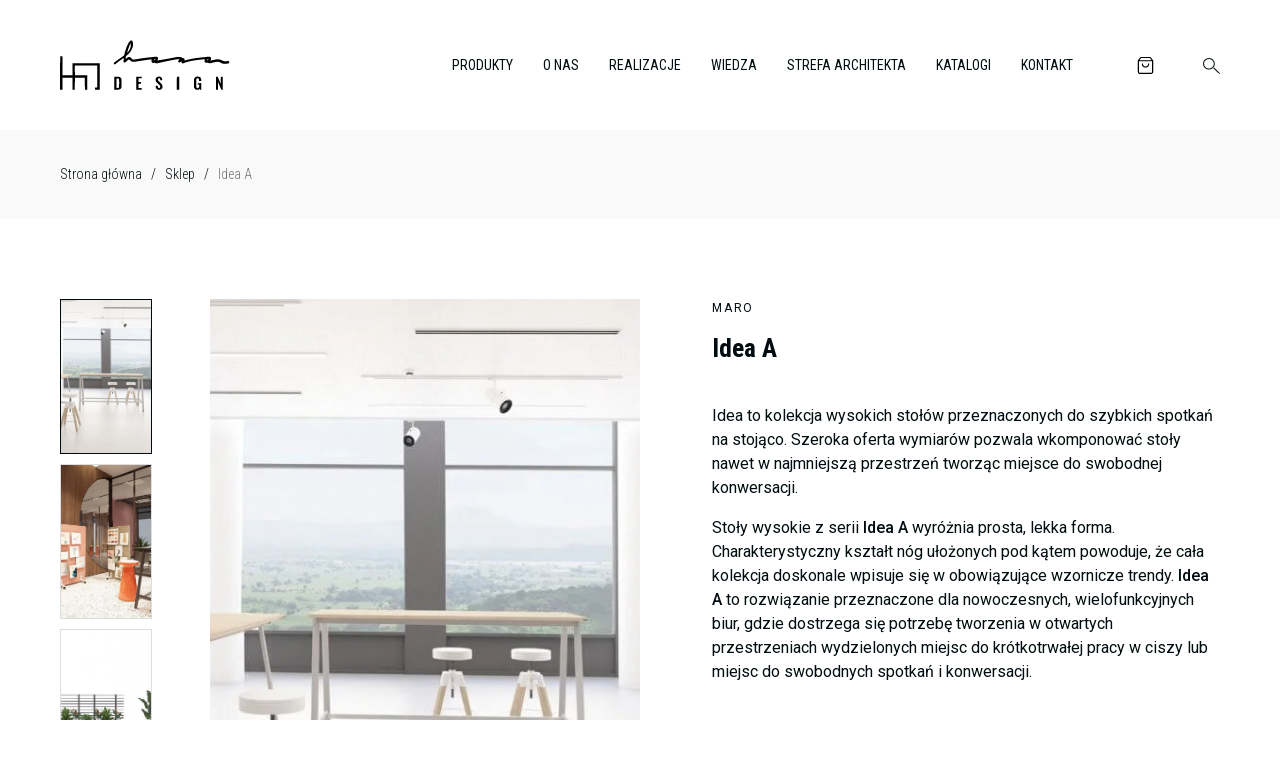

--- FILE ---
content_type: text/html; charset=UTF-8
request_url: https://hanadesign.pl/produkt/idea-a/
body_size: 54826
content:
<!doctype html>
<html class="hana-design" lang="pl-PL" prefix="og: https://ogp.me/ns#">
  <head>
  <meta charset="utf-8">
  <meta http-equiv="x-ua-compatible" content="ie=edge">
  <meta name="viewport" content="width=device-width, initial-scale=1, shrink-to-fit=no">

  <link rel="preconnect" href="https://fonts.googleapis.com">
  <link rel="preconnect" href="https://fonts.gstatic.com" crossorigin>
  
  
 	<!-- Google Tag Manager -->
	<script>(function(w,d,s,l,i){w[l]=w[l]||[];w[l].push({'gtm.start':
	new Date().getTime(),event:'gtm.js'});var f=d.getElementsByTagName(s)[0],
	j=d.createElement(s),dl=l!='dataLayer'?'&l='+l:'';j.async=true;j.src=
	'https://www.googletagmanager.com/gtm.js?id='+i+dl;f.parentNode.insertBefore(j,f);
	})(window,document,'script','dataLayer','GTM-P9MCGBM');</script>
	<!-- End Google Tag Manager -->

  
	<!-- This site is optimized with the Yoast SEO plugin v25.2 - https://yoast.com/wordpress/plugins/seo/ -->
	<title>Idea A - Hana Design</title><link rel="preload" data-rocket-preload as="style" href="https://fonts.googleapis.com/css2?family=Abril+Fatface&#038;family=Roboto+Condensed:wght@300;400;700&#038;family=Roboto:wght@300;400;500&#038;display=swap" /><link rel="stylesheet" href="https://fonts.googleapis.com/css2?family=Abril+Fatface&#038;family=Roboto+Condensed:wght@300;400;700&#038;family=Roboto:wght@300;400;500&#038;display=swap" media="print" onload="this.media='all'" /><noscript><link rel="stylesheet" href="https://fonts.googleapis.com/css2?family=Abril+Fatface&#038;family=Roboto+Condensed:wght@300;400;700&#038;family=Roboto:wght@300;400;500&#038;display=swap" /></noscript>
	<link rel="canonical" href="https://hanadesign.pl/produkt/idea-a/" />
	<meta property="og:locale" content="pl_PL" />
	<meta property="og:type" content="article" />
	<meta property="og:title" content="Idea A - Hana Design" />
	<meta property="og:description" content="&nbsp;  &nbsp;  &nbsp;" />
	<meta property="og:url" content="https://hanadesign.pl/produkt/idea-a/" />
	<meta property="og:site_name" content="Hana Design" />
	<meta property="article:modified_time" content="2023-09-08T21:25:25+00:00" />
	<meta property="og:image" content="https://hanadesign.pl/wp-content/uploads/2022/01/ideaa-11-.jpg" />
	<meta property="og:image:width" content="1108" />
	<meta property="og:image:height" content="690" />
	<meta property="og:image:type" content="image/jpeg" />
	<meta name="twitter:card" content="summary_large_image" />
	<meta name="twitter:label1" content="Szacowany czas czytania" />
	<meta name="twitter:data1" content="1 minuta" />
	<script type="application/ld+json" class="yoast-schema-graph">{"@context":"https://schema.org","@graph":[{"@type":"WebPage","@id":"https://hanadesign.pl/produkt/idea-a/","url":"https://hanadesign.pl/produkt/idea-a/","name":"Idea A - Hana Design","isPartOf":{"@id":"https://hanadesign.pl/#website"},"primaryImageOfPage":{"@id":"https://hanadesign.pl/produkt/idea-a/#primaryimage"},"image":{"@id":"https://hanadesign.pl/produkt/idea-a/#primaryimage"},"thumbnailUrl":"https://hanadesign.pl/wp-content/uploads/2022/01/ideaa-11-.jpg","datePublished":"2022-01-11T22:29:20+00:00","dateModified":"2023-09-08T21:25:25+00:00","breadcrumb":{"@id":"https://hanadesign.pl/produkt/idea-a/#breadcrumb"},"inLanguage":"pl-PL","potentialAction":[{"@type":"ReadAction","target":["https://hanadesign.pl/produkt/idea-a/"]}]},{"@type":"ImageObject","inLanguage":"pl-PL","@id":"https://hanadesign.pl/produkt/idea-a/#primaryimage","url":"https://hanadesign.pl/wp-content/uploads/2022/01/ideaa-11-.jpg","contentUrl":"https://hanadesign.pl/wp-content/uploads/2022/01/ideaa-11-.jpg","width":1108,"height":690,"caption":"Stół wysoki Idea A"},{"@type":"BreadcrumbList","@id":"https://hanadesign.pl/produkt/idea-a/#breadcrumb","itemListElement":[{"@type":"ListItem","position":1,"name":"Strona główna","item":"https://hanadesign.pl/"},{"@type":"ListItem","position":2,"name":"Sklep","item":"https://hanadesign.pl/sklep/"},{"@type":"ListItem","position":3,"name":"Idea A"}]},{"@type":"WebSite","@id":"https://hanadesign.pl/#website","url":"https://hanadesign.pl/","name":"Hana Design","description":"Meble biurowe od Hanadesign to designerskie rozwiązania, które sprawdzą się w każdym biurze.  Oferujemy ergonomiczne stoły, fotele, krzesła.","potentialAction":[{"@type":"SearchAction","target":{"@type":"EntryPoint","urlTemplate":"https://hanadesign.pl/?s={search_term_string}"},"query-input":{"@type":"PropertyValueSpecification","valueRequired":true,"valueName":"search_term_string"}}],"inLanguage":"pl-PL"}]}</script>
	<!-- / Yoast SEO plugin. -->



<!-- Optymalizacja wyszukiwarek według Rank Math - https://rankmath.com/ -->
<title>Idea A - Hana Design</title>
<meta name="description" content="&nbsp; &nbsp; &nbsp;"/>
<meta name="robots" content="index, follow, max-snippet:-1, max-video-preview:-1, max-image-preview:large"/>
<link rel="canonical" href="https://hanadesign.pl/produkt/idea-a/" />
<meta property="og:locale" content="pl_PL" />
<meta property="og:type" content="product" />
<meta property="og:title" content="Idea A - Hana Design" />
<meta property="og:description" content="&nbsp; &nbsp; &nbsp;" />
<meta property="og:url" content="https://hanadesign.pl/produkt/idea-a/" />
<meta property="og:site_name" content="Hana Design" />
<meta property="og:updated_time" content="2023-09-08T23:25:25+02:00" />
<meta property="og:image" content="https://hanadesign.pl/wp-content/uploads/2022/01/ideaa-11-.jpg" />
<meta property="og:image:secure_url" content="https://hanadesign.pl/wp-content/uploads/2022/01/ideaa-11-.jpg" />
<meta property="og:image:width" content="1108" />
<meta property="og:image:height" content="690" />
<meta property="og:image:alt" content="Stół wysoki Idea A" />
<meta property="og:image:type" content="image/jpeg" />
<meta name="twitter:card" content="summary_large_image" />
<meta name="twitter:title" content="Idea A - Hana Design" />
<meta name="twitter:description" content="&nbsp; &nbsp; &nbsp;" />
<meta name="twitter:image" content="https://hanadesign.pl/wp-content/uploads/2022/01/ideaa-11-.jpg" />
<meta name="twitter:label1" content="Cena" />
<meta name="twitter:data1" content="0,00&nbsp;&#122;&#322;" />
<meta name="twitter:label2" content="Dostępność" />
<meta name="twitter:data2" content="Na stanie" />
<script type="application/ld+json" class="rank-math-schema">{"@context":"https://schema.org","@graph":[{"@type":"Organization","@id":"https://hanadesign.pl/#organization","name":"Hana Design"},{"@type":"WebSite","@id":"https://hanadesign.pl/#website","url":"https://hanadesign.pl","name":"Hana Design","publisher":{"@id":"https://hanadesign.pl/#organization"},"inLanguage":"pl-PL"},{"@type":"ImageObject","@id":"https://hanadesign.pl/wp-content/uploads/2022/01/ideaa-11-.jpg","url":"https://hanadesign.pl/wp-content/uploads/2022/01/ideaa-11-.jpg","width":"1108","height":"690","caption":"St\u00f3\u0142 wysoki Idea A","inLanguage":"pl-PL"},{"@type":"ItemPage","@id":"https://hanadesign.pl/produkt/idea-a/#webpage","url":"https://hanadesign.pl/produkt/idea-a/","name":"Idea A - Hana Design","datePublished":"2022-01-11T23:29:20+01:00","dateModified":"2023-09-08T23:25:25+02:00","isPartOf":{"@id":"https://hanadesign.pl/#website"},"primaryImageOfPage":{"@id":"https://hanadesign.pl/wp-content/uploads/2022/01/ideaa-11-.jpg"},"inLanguage":"pl-PL"},{"@type":"Product","name":"Idea A - Hana Design","description":"&nbsp; &nbsp; &nbsp;","category":"Meble konferencyjne","mainEntityOfPage":{"@id":"https://hanadesign.pl/produkt/idea-a/#webpage"},"image":[{"@type":"ImageObject","url":"https://hanadesign.pl/wp-content/uploads/2022/01/ideaa-11-.jpg","height":"690","width":"1108"},{"@type":"ImageObject","url":"https://hanadesign.pl/wp-content/uploads/2022/01/ideaa-13-.jpg","height":"690","width":"1108"},{"@type":"ImageObject","url":"https://hanadesign.pl/wp-content/uploads/2022/01/ideaa-12-.jpg","height":"690","width":"1108"},{"@type":"ImageObject","url":"https://hanadesign.pl/wp-content/uploads/2022/01/ideaa-11-.jpg","height":"690","width":"1108"},{"@type":"ImageObject","url":"https://hanadesign.pl/wp-content/uploads/2022/01/ideaa-8-.jpg","height":"690","width":"1108"},{"@type":"ImageObject","url":"https://hanadesign.pl/wp-content/uploads/2022/01/ideaa-7-.jpg","height":"690","width":"1108"}],"offers":{"@type":"Offer","price":"0","priceCurrency":"PLN","priceValidUntil":"2027-12-31","availability":"https://schema.org/InStock","itemCondition":"NewCondition","url":"https://hanadesign.pl/produkt/idea-a/","seller":{"@type":"Organization","@id":"https://hanadesign.pl/","name":"Hana Design","url":"https://hanadesign.pl","logo":""}},"additionalProperty":[{"@type":"PropertyValue","name":"pa_kolekcja","value":"Idea"},{"@type":"PropertyValue","name":"pa_wysokosc-biurka-stoly","value":"110 cm"},{"@type":"PropertyValue","name":"pa_szerokosc-biurka","value":"100 cm, 120 cm, 140 cm, 160 cm, 180 cm, 200 cm"},{"@type":"PropertyValue","name":"pa_glebokosc","value":"70cm, 90cm"},{"@type":"PropertyValue","name":"pa_ergonomia-biurka","value":"Sta\u0142a wysoko\u015b\u0107"},{"@type":"PropertyValue","name":"pa_stelaz-biurka","value":"Metalowy, Stela\u017c na k\u00f3\u0142kach"},{"@type":"PropertyValue","name":"pa_ksztalt","value":"Zaokr\u0105glony, Prostok\u0105tny"}],"@id":"https://hanadesign.pl/produkt/idea-a/#richSnippet"}]}</script>
<!-- /Wtyczka Rank Math WordPress SEO -->

<link href='https://fonts.gstatic.com' crossorigin rel='preconnect' />
<link rel="alternate" title="oEmbed (JSON)" type="application/json+oembed" href="https://hanadesign.pl/wp-json/oembed/1.0/embed?url=https%3A%2F%2Fhanadesign.pl%2Fprodukt%2Fidea-a%2F" />
<link rel="alternate" title="oEmbed (XML)" type="text/xml+oembed" href="https://hanadesign.pl/wp-json/oembed/1.0/embed?url=https%3A%2F%2Fhanadesign.pl%2Fprodukt%2Fidea-a%2F&#038;format=xml" />
<style id='wp-img-auto-sizes-contain-inline-css' type='text/css'>
img:is([sizes=auto i],[sizes^="auto," i]){contain-intrinsic-size:3000px 1500px}
/*# sourceURL=wp-img-auto-sizes-contain-inline-css */
</style>
<style id='wp-emoji-styles-inline-css' type='text/css'>

	img.wp-smiley, img.emoji {
		display: inline !important;
		border: none !important;
		box-shadow: none !important;
		height: 1em !important;
		width: 1em !important;
		margin: 0 0.07em !important;
		vertical-align: -0.1em !important;
		background: none !important;
		padding: 0 !important;
	}
/*# sourceURL=wp-emoji-styles-inline-css */
</style>
<style id='wp-block-library-inline-css' type='text/css'>
:root{--wp-block-synced-color:#7a00df;--wp-block-synced-color--rgb:122,0,223;--wp-bound-block-color:var(--wp-block-synced-color);--wp-editor-canvas-background:#ddd;--wp-admin-theme-color:#007cba;--wp-admin-theme-color--rgb:0,124,186;--wp-admin-theme-color-darker-10:#006ba1;--wp-admin-theme-color-darker-10--rgb:0,107,160.5;--wp-admin-theme-color-darker-20:#005a87;--wp-admin-theme-color-darker-20--rgb:0,90,135;--wp-admin-border-width-focus:2px}@media (min-resolution:192dpi){:root{--wp-admin-border-width-focus:1.5px}}.wp-element-button{cursor:pointer}:root .has-very-light-gray-background-color{background-color:#eee}:root .has-very-dark-gray-background-color{background-color:#313131}:root .has-very-light-gray-color{color:#eee}:root .has-very-dark-gray-color{color:#313131}:root .has-vivid-green-cyan-to-vivid-cyan-blue-gradient-background{background:linear-gradient(135deg,#00d084,#0693e3)}:root .has-purple-crush-gradient-background{background:linear-gradient(135deg,#34e2e4,#4721fb 50%,#ab1dfe)}:root .has-hazy-dawn-gradient-background{background:linear-gradient(135deg,#faaca8,#dad0ec)}:root .has-subdued-olive-gradient-background{background:linear-gradient(135deg,#fafae1,#67a671)}:root .has-atomic-cream-gradient-background{background:linear-gradient(135deg,#fdd79a,#004a59)}:root .has-nightshade-gradient-background{background:linear-gradient(135deg,#330968,#31cdcf)}:root .has-midnight-gradient-background{background:linear-gradient(135deg,#020381,#2874fc)}:root{--wp--preset--font-size--normal:16px;--wp--preset--font-size--huge:42px}.has-regular-font-size{font-size:1em}.has-larger-font-size{font-size:2.625em}.has-normal-font-size{font-size:var(--wp--preset--font-size--normal)}.has-huge-font-size{font-size:var(--wp--preset--font-size--huge)}.has-text-align-center{text-align:center}.has-text-align-left{text-align:left}.has-text-align-right{text-align:right}.has-fit-text{white-space:nowrap!important}#end-resizable-editor-section{display:none}.aligncenter{clear:both}.items-justified-left{justify-content:flex-start}.items-justified-center{justify-content:center}.items-justified-right{justify-content:flex-end}.items-justified-space-between{justify-content:space-between}.screen-reader-text{border:0;clip-path:inset(50%);height:1px;margin:-1px;overflow:hidden;padding:0;position:absolute;width:1px;word-wrap:normal!important}.screen-reader-text:focus{background-color:#ddd;clip-path:none;color:#444;display:block;font-size:1em;height:auto;left:5px;line-height:normal;padding:15px 23px 14px;text-decoration:none;top:5px;width:auto;z-index:100000}html :where(.has-border-color){border-style:solid}html :where([style*=border-top-color]){border-top-style:solid}html :where([style*=border-right-color]){border-right-style:solid}html :where([style*=border-bottom-color]){border-bottom-style:solid}html :where([style*=border-left-color]){border-left-style:solid}html :where([style*=border-width]){border-style:solid}html :where([style*=border-top-width]){border-top-style:solid}html :where([style*=border-right-width]){border-right-style:solid}html :where([style*=border-bottom-width]){border-bottom-style:solid}html :where([style*=border-left-width]){border-left-style:solid}html :where(img[class*=wp-image-]){height:auto;max-width:100%}:where(figure){margin:0 0 1em}html :where(.is-position-sticky){--wp-admin--admin-bar--position-offset:var(--wp-admin--admin-bar--height,0px)}@media screen and (max-width:600px){html :where(.is-position-sticky){--wp-admin--admin-bar--position-offset:0px}}
/*# sourceURL=/wp-includes/css/dist/block-library/common.min.css */
</style>
<link rel='stylesheet' id='select2-css' href='https://hanadesign.pl/wp-content/plugins/woocommerce/assets/css/select2.css?ver=9.0.3' type='text/css' media='all' />
<link rel='stylesheet' id='woocommerce-layout-css' href='https://hanadesign.pl/wp-content/plugins/woocommerce/assets/css/woocommerce-layout.css?ver=9.0.3' type='text/css' media='all' />
<link rel='stylesheet' id='woocommerce-smallscreen-css' href='https://hanadesign.pl/wp-content/plugins/woocommerce/assets/css/woocommerce-smallscreen.css?ver=9.0.3' type='text/css' media='only screen and (max-width: 768px)' />
<link rel='stylesheet' id='woocommerce-general-css' href='https://hanadesign.pl/wp-content/plugins/woocommerce/assets/css/woocommerce.css?ver=9.0.3' type='text/css' media='all' />
<style id='woocommerce-inline-inline-css' type='text/css'>
.woocommerce form .form-row .required { visibility: visible; }
/*# sourceURL=woocommerce-inline-inline-css */
</style>
<link rel='stylesheet' id='fpf_front-css' href='https://hanadesign.pl/wp-content/plugins/flexible-product-fields/assets/css/front.min.css?ver=1.7.3.69' type='text/css' media='all' />
<link rel='stylesheet' id='fpf-pro-front-css' href='https://hanadesign.pl/wp-content/plugins/flexible-product-fields-pro/assets//css/new-front.css?ver=9' type='text/css' media='all' />
<link rel='stylesheet' id='sage/main.css-css' href='https://hanadesign.pl/wp-content/themes/hana/dist/styles/main_d90398e1.css' type='text/css' media='all' />
<script type="text/javascript" id="jquery-core-js-extra">
/* <![CDATA[ */
var HanaAjax = {"adminajax":"https://hanadesign.pl/wp-admin/admin-ajax.php"};
//# sourceURL=jquery-core-js-extra
/* ]]> */
</script>
<script type="text/javascript" src="https://hanadesign.pl/wp-includes/js/jquery/jquery.min.js?ver=3.7.1" id="jquery-core-js"></script>
<script type="text/javascript" src="https://hanadesign.pl/wp-includes/js/jquery/jquery-migrate.min.js?ver=3.4.1" id="jquery-migrate-js"></script>
<script type="text/javascript" id="jquery-js-after">
/* <![CDATA[ */
var v = jQuery.fn.jquery;
			if (v && parseInt(v) >= 3 && window.self === window.top) {
				var readyList=[];
				window.originalReadyMethod = jQuery.fn.ready;
				jQuery.fn.ready = function(){
					if(arguments.length && arguments.length > 0 && typeof arguments[0] === "function") {
						readyList.push({"c": this, "a": arguments});
					}
					return window.originalReadyMethod.apply( this, arguments );
				};
				window.wpfReadyList = readyList;
			}
//# sourceURL=jquery-js-after
/* ]]> */
</script>
<script type="text/javascript" src="https://hanadesign.pl/wp-includes/js/dist/hooks.min.js?ver=dd5603f07f9220ed27f1" id="wp-hooks-js"></script>
<script type="text/javascript" src="https://hanadesign.pl/wp-includes/js/dist/i18n.min.js?ver=c26c3dc7bed366793375" id="wp-i18n-js"></script>
<script type="text/javascript" id="wp-i18n-js-after">
/* <![CDATA[ */
wp.i18n.setLocaleData( { 'text direction\u0004ltr': [ 'ltr' ] } );
//# sourceURL=wp-i18n-js-after
/* ]]> */
</script>
<script type="text/javascript" src="https://hanadesign.pl/wp-content/plugins/woocommerce/assets/js/jquery-blockui/jquery.blockUI.min.js?ver=2.7.0-wc.9.0.3" id="jquery-blockui-js" defer="defer" data-wp-strategy="defer"></script>
<script type="text/javascript" id="wc-add-to-cart-js-extra">
/* <![CDATA[ */
var wc_add_to_cart_params = {"ajax_url":"/wp-admin/admin-ajax.php","wc_ajax_url":"/?wc-ajax=%%endpoint%%","i18n_view_cart":"View cart","cart_url":"https://hanadesign.pl/koszyk/","is_cart":"1","cart_redirect_after_add":"no"};
//# sourceURL=wc-add-to-cart-js-extra
/* ]]> */
</script>
<script type="text/javascript" src="https://hanadesign.pl/wp-content/plugins/woocommerce/assets/js/frontend/add-to-cart.min.js?ver=9.0.3" id="wc-add-to-cart-js" defer="defer" data-wp-strategy="defer"></script>
<script type="text/javascript" src="https://hanadesign.pl/wp-content/plugins/woocommerce/assets/js/js-cookie/js.cookie.min.js?ver=2.1.4-wc.9.0.3" id="js-cookie-js" defer="defer" data-wp-strategy="defer"></script>
<script type="text/javascript" id="woocommerce-js-extra">
/* <![CDATA[ */
var woocommerce_params = {"ajax_url":"/wp-admin/admin-ajax.php","wc_ajax_url":"/?wc-ajax=%%endpoint%%"};
//# sourceURL=woocommerce-js-extra
/* ]]> */
</script>
<script type="text/javascript" src="https://hanadesign.pl/wp-content/plugins/woocommerce/assets/js/frontend/woocommerce.min.js?ver=9.0.3" id="woocommerce-js" defer="defer" data-wp-strategy="defer"></script>
<script type="text/javascript" id="wc-country-select-js-extra">
/* <![CDATA[ */
var wc_country_select_params = {"countries":"{\"AF\":[],\"AL\":{\"AL-01\":\"Berat\",\"AL-09\":\"Dib\\u00ebr\",\"AL-02\":\"Durr\\u00ebs\",\"AL-03\":\"Elbasan\",\"AL-04\":\"Fier\",\"AL-05\":\"Gjirokast\\u00ebr\",\"AL-06\":\"Kor\\u00e7\\u00eb\",\"AL-07\":\"Kuk\\u00ebs\",\"AL-08\":\"Lezh\\u00eb\",\"AL-10\":\"Shkod\\u00ebr\",\"AL-11\":\"Tirana\",\"AL-12\":\"Vlor\\u00eb\"},\"AO\":{\"BGO\":\"Bengo\",\"BLU\":\"Benguela\",\"BIE\":\"Bi\\u00e9\",\"CAB\":\"Cabinda\",\"CNN\":\"Cunene\",\"HUA\":\"Huambo\",\"HUI\":\"Hu\\u00edla\",\"CCU\":\"Kuando Kubango\",\"CNO\":\"Kwanza-Norte\",\"CUS\":\"Kwanza-Sul\",\"LUA\":\"Luanda\",\"LNO\":\"Lunda-Norte\",\"LSU\":\"Lunda-Sul\",\"MAL\":\"Malanje\",\"MOX\":\"Moxico\",\"NAM\":\"Namibe\",\"UIG\":\"U\\u00edge\",\"ZAI\":\"Zaire\"},\"AR\":{\"C\":\"Ciudad Aut\\u00f3noma de Buenos Aires\",\"B\":\"Buenos Aires\",\"K\":\"Catamarca\",\"H\":\"Chaco\",\"U\":\"Chubut\",\"X\":\"C\\u00f3rdoba\",\"W\":\"Corrientes\",\"E\":\"Entre R\\u00edos\",\"P\":\"Formosa\",\"Y\":\"Jujuy\",\"L\":\"La Pampa\",\"F\":\"La Rioja\",\"M\":\"Mendoza\",\"N\":\"Misiones\",\"Q\":\"Neuqu\\u00e9n\",\"R\":\"R\\u00edo Negro\",\"A\":\"Salta\",\"J\":\"San Juan\",\"D\":\"San Luis\",\"Z\":\"Santa Cruz\",\"S\":\"Santa Fe\",\"G\":\"Santiago del Estero\",\"V\":\"Tierra del Fuego\",\"T\":\"Tucum\\u00e1n\"},\"AT\":[],\"AU\":{\"ACT\":\"Australian Capital Territory\",\"NSW\":\"New South Wales\",\"NT\":\"Northern Territory\",\"QLD\":\"Queensland\",\"SA\":\"South Australia\",\"TAS\":\"Tasmania\",\"VIC\":\"Victoria\",\"WA\":\"Western Australia\"},\"AX\":[],\"BD\":{\"BD-05\":\"Bagerhat\",\"BD-01\":\"Bandarban\",\"BD-02\":\"Barguna\",\"BD-06\":\"Barishal\",\"BD-07\":\"Bhola\",\"BD-03\":\"Bogura\",\"BD-04\":\"Brahmanbaria\",\"BD-09\":\"Chandpur\",\"BD-10\":\"Chattogram\",\"BD-12\":\"Chuadanga\",\"BD-11\":\"Cox's Bazar\",\"BD-08\":\"Cumilla\",\"BD-13\":\"Dhaka\",\"BD-14\":\"Dinajpur\",\"BD-15\":\"Faridpur \",\"BD-16\":\"Feni\",\"BD-19\":\"Gaibandha\",\"BD-18\":\"Gazipur\",\"BD-17\":\"Gopalganj\",\"BD-20\":\"Habiganj\",\"BD-21\":\"Jamalpur\",\"BD-22\":\"Jashore\",\"BD-25\":\"Jhalokati\",\"BD-23\":\"Jhenaidah\",\"BD-24\":\"Joypurhat\",\"BD-29\":\"Khagrachhari\",\"BD-27\":\"Khulna\",\"BD-26\":\"Kishoreganj\",\"BD-28\":\"Kurigram\",\"BD-30\":\"Kushtia\",\"BD-31\":\"Lakshmipur\",\"BD-32\":\"Lalmonirhat\",\"BD-36\":\"Madaripur\",\"BD-37\":\"Magura\",\"BD-33\":\"Manikganj \",\"BD-39\":\"Meherpur\",\"BD-38\":\"Moulvibazar\",\"BD-35\":\"Munshiganj\",\"BD-34\":\"Mymensingh\",\"BD-48\":\"Naogaon\",\"BD-43\":\"Narail\",\"BD-40\":\"Narayanganj\",\"BD-42\":\"Narsingdi\",\"BD-44\":\"Natore\",\"BD-45\":\"Nawabganj\",\"BD-41\":\"Netrakona\",\"BD-46\":\"Nilphamari\",\"BD-47\":\"Noakhali\",\"BD-49\":\"Pabna\",\"BD-52\":\"Panchagarh\",\"BD-51\":\"Patuakhali\",\"BD-50\":\"Pirojpur\",\"BD-53\":\"Rajbari\",\"BD-54\":\"Rajshahi\",\"BD-56\":\"Rangamati\",\"BD-55\":\"Rangpur\",\"BD-58\":\"Satkhira\",\"BD-62\":\"Shariatpur\",\"BD-57\":\"Sherpur\",\"BD-59\":\"Sirajganj\",\"BD-61\":\"Sunamganj\",\"BD-60\":\"Sylhet\",\"BD-63\":\"Tangail\",\"BD-64\":\"Thakurgaon\"},\"BE\":[],\"BG\":{\"BG-01\":\"Blagoevgrad\",\"BG-02\":\"Burgas\",\"BG-08\":\"Dobrich\",\"BG-07\":\"Gabrovo\",\"BG-26\":\"Haskovo\",\"BG-09\":\"Kardzhali\",\"BG-10\":\"Kyustendil\",\"BG-11\":\"Lovech\",\"BG-12\":\"Montana\",\"BG-13\":\"Pazardzhik\",\"BG-14\":\"Pernik\",\"BG-15\":\"Pleven\",\"BG-16\":\"Plovdiv\",\"BG-17\":\"Razgrad\",\"BG-18\":\"Ruse\",\"BG-27\":\"Shumen\",\"BG-19\":\"Silistra\",\"BG-20\":\"Sliven\",\"BG-21\":\"Smolyan\",\"BG-23\":\"Sofia District\",\"BG-22\":\"Sofia\",\"BG-24\":\"Stara Zagora\",\"BG-25\":\"Targovishte\",\"BG-03\":\"Varna\",\"BG-04\":\"Veliko Tarnovo\",\"BG-05\":\"Vidin\",\"BG-06\":\"Vratsa\",\"BG-28\":\"Yambol\"},\"BH\":[],\"BI\":[],\"BJ\":{\"AL\":\"Alibori\",\"AK\":\"Atakora\",\"AQ\":\"Atlantique\",\"BO\":\"Borgou\",\"CO\":\"Collines\",\"KO\":\"Kouffo\",\"DO\":\"Donga\",\"LI\":\"Littoral\",\"MO\":\"Mono\",\"OU\":\"Ou\\u00e9m\\u00e9\",\"PL\":\"Plateau\",\"ZO\":\"Zou\"},\"BO\":{\"BO-B\":\"Beni\",\"BO-H\":\"Chuquisaca\",\"BO-C\":\"Cochabamba\",\"BO-L\":\"La Paz\",\"BO-O\":\"Oruro\",\"BO-N\":\"Pando\",\"BO-P\":\"Potos\\u00ed\",\"BO-S\":\"Santa Cruz\",\"BO-T\":\"Tarija\"},\"BR\":{\"AC\":\"Acre\",\"AL\":\"Alagoas\",\"AP\":\"Amap\\u00e1\",\"AM\":\"Amazonas\",\"BA\":\"Bahia\",\"CE\":\"Cear\\u00e1\",\"DF\":\"Distrito Federal\",\"ES\":\"Esp\\u00edrito Santo\",\"GO\":\"Goi\\u00e1s\",\"MA\":\"Maranh\\u00e3o\",\"MT\":\"Mato Grosso\",\"MS\":\"Mato Grosso do Sul\",\"MG\":\"Minas Gerais\",\"PA\":\"Par\\u00e1\",\"PB\":\"Para\\u00edba\",\"PR\":\"Paran\\u00e1\",\"PE\":\"Pernambuco\",\"PI\":\"Piau\\u00ed\",\"RJ\":\"Rio de Janeiro\",\"RN\":\"Rio Grande do Norte\",\"RS\":\"Rio Grande do Sul\",\"RO\":\"Rond\\u00f4nia\",\"RR\":\"Roraima\",\"SC\":\"Santa Catarina\",\"SP\":\"S\\u00e3o Paulo\",\"SE\":\"Sergipe\",\"TO\":\"Tocantins\"},\"CA\":{\"AB\":\"Alberta\",\"BC\":\"British Columbia\",\"MB\":\"Manitoba\",\"NB\":\"New Brunswick\",\"NL\":\"Newfoundland and Labrador\",\"NT\":\"Northwest Territories\",\"NS\":\"Nova Scotia\",\"NU\":\"Nunavut\",\"ON\":\"Ontario\",\"PE\":\"Prince Edward Island\",\"QC\":\"Quebec\",\"SK\":\"Saskatchewan\",\"YT\":\"Yukon Territory\"},\"CH\":{\"AG\":\"Aargau\",\"AR\":\"Appenzell Ausserrhoden\",\"AI\":\"Appenzell Innerrhoden\",\"BL\":\"Basel-Landschaft\",\"BS\":\"Basel-Stadt\",\"BE\":\"Bern\",\"FR\":\"Fribourg\",\"GE\":\"Geneva\",\"GL\":\"Glarus\",\"GR\":\"Graub\\u00fcnden\",\"JU\":\"Jura\",\"LU\":\"Luzern\",\"NE\":\"Neuch\\u00e2tel\",\"NW\":\"Nidwalden\",\"OW\":\"Obwalden\",\"SH\":\"Schaffhausen\",\"SZ\":\"Schwyz\",\"SO\":\"Solothurn\",\"SG\":\"St. Gallen\",\"TG\":\"Thurgau\",\"TI\":\"Ticino\",\"UR\":\"Uri\",\"VS\":\"Valais\",\"VD\":\"Vaud\",\"ZG\":\"Zug\",\"ZH\":\"Z\\u00fcrich\"},\"CL\":{\"CL-AI\":\"Ais\\u00e9n del General Carlos Iba\\u00f1ez del Campo\",\"CL-AN\":\"Antofagasta\",\"CL-AP\":\"Arica y Parinacota\",\"CL-AR\":\"La Araucan\\u00eda\",\"CL-AT\":\"Atacama\",\"CL-BI\":\"Biob\\u00edo\",\"CL-CO\":\"Coquimbo\",\"CL-LI\":\"Libertador General Bernardo O'Higgins\",\"CL-LL\":\"Los Lagos\",\"CL-LR\":\"Los R\\u00edos\",\"CL-MA\":\"Magallanes\",\"CL-ML\":\"Maule\",\"CL-NB\":\"\\u00d1uble\",\"CL-RM\":\"Regi\\u00f3n Metropolitana de Santiago\",\"CL-TA\":\"Tarapac\\u00e1\",\"CL-VS\":\"Valpara\\u00edso\"},\"CN\":{\"CN1\":\"Yunnan \\/ \\u4e91\\u5357\",\"CN2\":\"Beijing \\/ \\u5317\\u4eac\",\"CN3\":\"Tianjin \\/ \\u5929\\u6d25\",\"CN4\":\"Hebei \\/ \\u6cb3\\u5317\",\"CN5\":\"Shanxi \\/ \\u5c71\\u897f\",\"CN6\":\"Inner Mongolia \\/ \\u5167\\u8499\\u53e4\",\"CN7\":\"Liaoning \\/ \\u8fbd\\u5b81\",\"CN8\":\"Jilin \\/ \\u5409\\u6797\",\"CN9\":\"Heilongjiang \\/ \\u9ed1\\u9f99\\u6c5f\",\"CN10\":\"Shanghai \\/ \\u4e0a\\u6d77\",\"CN11\":\"Jiangsu \\/ \\u6c5f\\u82cf\",\"CN12\":\"Zhejiang \\/ \\u6d59\\u6c5f\",\"CN13\":\"Anhui \\/ \\u5b89\\u5fbd\",\"CN14\":\"Fujian \\/ \\u798f\\u5efa\",\"CN15\":\"Jiangxi \\/ \\u6c5f\\u897f\",\"CN16\":\"Shandong \\/ \\u5c71\\u4e1c\",\"CN17\":\"Henan \\/ \\u6cb3\\u5357\",\"CN18\":\"Hubei \\/ \\u6e56\\u5317\",\"CN19\":\"Hunan \\/ \\u6e56\\u5357\",\"CN20\":\"Guangdong \\/ \\u5e7f\\u4e1c\",\"CN21\":\"Guangxi Zhuang \\/ \\u5e7f\\u897f\\u58ee\\u65cf\",\"CN22\":\"Hainan \\/ \\u6d77\\u5357\",\"CN23\":\"Chongqing \\/ \\u91cd\\u5e86\",\"CN24\":\"Sichuan \\/ \\u56db\\u5ddd\",\"CN25\":\"Guizhou \\/ \\u8d35\\u5dde\",\"CN26\":\"Shaanxi \\/ \\u9655\\u897f\",\"CN27\":\"Gansu \\/ \\u7518\\u8083\",\"CN28\":\"Qinghai \\/ \\u9752\\u6d77\",\"CN29\":\"Ningxia Hui \\/ \\u5b81\\u590f\",\"CN30\":\"Macao \\/ \\u6fb3\\u95e8\",\"CN31\":\"Tibet \\/ \\u897f\\u85cf\",\"CN32\":\"Xinjiang \\/ \\u65b0\\u7586\"},\"CO\":{\"CO-AMA\":\"Amazonas\",\"CO-ANT\":\"Antioquia\",\"CO-ARA\":\"Arauca\",\"CO-ATL\":\"Atl\\u00e1ntico\",\"CO-BOL\":\"Bol\\u00edvar\",\"CO-BOY\":\"Boyac\\u00e1\",\"CO-CAL\":\"Caldas\",\"CO-CAQ\":\"Caquet\\u00e1\",\"CO-CAS\":\"Casanare\",\"CO-CAU\":\"Cauca\",\"CO-CES\":\"Cesar\",\"CO-CHO\":\"Choc\\u00f3\",\"CO-COR\":\"C\\u00f3rdoba\",\"CO-CUN\":\"Cundinamarca\",\"CO-DC\":\"Capital District\",\"CO-GUA\":\"Guain\\u00eda\",\"CO-GUV\":\"Guaviare\",\"CO-HUI\":\"Huila\",\"CO-LAG\":\"La Guajira\",\"CO-MAG\":\"Magdalena\",\"CO-MET\":\"Meta\",\"CO-NAR\":\"Nari\\u00f1o\",\"CO-NSA\":\"Norte de Santander\",\"CO-PUT\":\"Putumayo\",\"CO-QUI\":\"Quind\\u00edo\",\"CO-RIS\":\"Risaralda\",\"CO-SAN\":\"Santander\",\"CO-SAP\":\"San Andr\\u00e9s & Providencia\",\"CO-SUC\":\"Sucre\",\"CO-TOL\":\"Tolima\",\"CO-VAC\":\"Valle del Cauca\",\"CO-VAU\":\"Vaup\\u00e9s\",\"CO-VID\":\"Vichada\"},\"CR\":{\"CR-A\":\"Alajuela\",\"CR-C\":\"Cartago\",\"CR-G\":\"Guanacaste\",\"CR-H\":\"Heredia\",\"CR-L\":\"Lim\\u00f3n\",\"CR-P\":\"Puntarenas\",\"CR-SJ\":\"San Jos\\u00e9\"},\"CZ\":[],\"DE\":{\"DE-BW\":\"Baden-W\\u00fcrttemberg\",\"DE-BY\":\"Bavaria\",\"DE-BE\":\"Berlin\",\"DE-BB\":\"Brandenburg\",\"DE-HB\":\"Bremen\",\"DE-HH\":\"Hamburg\",\"DE-HE\":\"Hesse\",\"DE-MV\":\"Mecklenburg-Vorpommern\",\"DE-NI\":\"Lower Saxony\",\"DE-NW\":\"North Rhine-Westphalia\",\"DE-RP\":\"Rhineland-Palatinate\",\"DE-SL\":\"Saarland\",\"DE-SN\":\"Saxony\",\"DE-ST\":\"Saxony-Anhalt\",\"DE-SH\":\"Schleswig-Holstein\",\"DE-TH\":\"Thuringia\"},\"DK\":[],\"DO\":{\"DO-01\":\"Distrito Nacional\",\"DO-02\":\"Azua\",\"DO-03\":\"Baoruco\",\"DO-04\":\"Barahona\",\"DO-33\":\"Cibao Nordeste\",\"DO-34\":\"Cibao Noroeste\",\"DO-35\":\"Cibao Norte\",\"DO-36\":\"Cibao Sur\",\"DO-05\":\"Dajab\\u00f3n\",\"DO-06\":\"Duarte\",\"DO-08\":\"El Seibo\",\"DO-37\":\"El Valle\",\"DO-07\":\"El\\u00edas Pi\\u00f1a\",\"DO-38\":\"Enriquillo\",\"DO-09\":\"Espaillat\",\"DO-30\":\"Hato Mayor\",\"DO-19\":\"Hermanas Mirabal\",\"DO-39\":\"Hig\\u00fcamo\",\"DO-10\":\"Independencia\",\"DO-11\":\"La Altagracia\",\"DO-12\":\"La Romana\",\"DO-13\":\"La Vega\",\"DO-14\":\"Mar\\u00eda Trinidad S\\u00e1nchez\",\"DO-28\":\"Monse\\u00f1or Nouel\",\"DO-15\":\"Monte Cristi\",\"DO-29\":\"Monte Plata\",\"DO-40\":\"Ozama\",\"DO-16\":\"Pedernales\",\"DO-17\":\"Peravia\",\"DO-18\":\"Puerto Plata\",\"DO-20\":\"Saman\\u00e1\",\"DO-21\":\"San Crist\\u00f3bal\",\"DO-31\":\"San Jos\\u00e9 de Ocoa\",\"DO-22\":\"San Juan\",\"DO-23\":\"San Pedro de Macor\\u00eds\",\"DO-24\":\"S\\u00e1nchez Ram\\u00edrez\",\"DO-25\":\"Santiago\",\"DO-26\":\"Santiago Rodr\\u00edguez\",\"DO-32\":\"Santo Domingo\",\"DO-41\":\"Valdesia\",\"DO-27\":\"Valverde\",\"DO-42\":\"Yuma\"},\"DZ\":{\"DZ-01\":\"Adrar\",\"DZ-02\":\"Chlef\",\"DZ-03\":\"Laghouat\",\"DZ-04\":\"Oum El Bouaghi\",\"DZ-05\":\"Batna\",\"DZ-06\":\"B\\u00e9ja\\u00efa\",\"DZ-07\":\"Biskra\",\"DZ-08\":\"B\\u00e9char\",\"DZ-09\":\"Blida\",\"DZ-10\":\"Bouira\",\"DZ-11\":\"Tamanghasset\",\"DZ-12\":\"T\\u00e9bessa\",\"DZ-13\":\"Tlemcen\",\"DZ-14\":\"Tiaret\",\"DZ-15\":\"Tizi Ouzou\",\"DZ-16\":\"Algiers\",\"DZ-17\":\"Djelfa\",\"DZ-18\":\"Jijel\",\"DZ-19\":\"S\\u00e9tif\",\"DZ-20\":\"Sa\\u00efda\",\"DZ-21\":\"Skikda\",\"DZ-22\":\"Sidi Bel Abb\\u00e8s\",\"DZ-23\":\"Annaba\",\"DZ-24\":\"Guelma\",\"DZ-25\":\"Constantine\",\"DZ-26\":\"M\\u00e9d\\u00e9a\",\"DZ-27\":\"Mostaganem\",\"DZ-28\":\"M\\u2019Sila\",\"DZ-29\":\"Mascara\",\"DZ-30\":\"Ouargla\",\"DZ-31\":\"Oran\",\"DZ-32\":\"El Bayadh\",\"DZ-33\":\"Illizi\",\"DZ-34\":\"Bordj Bou Arr\\u00e9ridj\",\"DZ-35\":\"Boumerd\\u00e8s\",\"DZ-36\":\"El Tarf\",\"DZ-37\":\"Tindouf\",\"DZ-38\":\"Tissemsilt\",\"DZ-39\":\"El Oued\",\"DZ-40\":\"Khenchela\",\"DZ-41\":\"Souk Ahras\",\"DZ-42\":\"Tipasa\",\"DZ-43\":\"Mila\",\"DZ-44\":\"A\\u00efn Defla\",\"DZ-45\":\"Naama\",\"DZ-46\":\"A\\u00efn T\\u00e9mouchent\",\"DZ-47\":\"Gharda\\u00efa\",\"DZ-48\":\"Relizane\"},\"EE\":[],\"EC\":{\"EC-A\":\"Azuay\",\"EC-B\":\"Bol\\u00edvar\",\"EC-F\":\"Ca\\u00f1ar\",\"EC-C\":\"Carchi\",\"EC-H\":\"Chimborazo\",\"EC-X\":\"Cotopaxi\",\"EC-O\":\"El Oro\",\"EC-E\":\"Esmeraldas\",\"EC-W\":\"Gal\\u00e1pagos\",\"EC-G\":\"Guayas\",\"EC-I\":\"Imbabura\",\"EC-L\":\"Loja\",\"EC-R\":\"Los R\\u00edos\",\"EC-M\":\"Manab\\u00ed\",\"EC-S\":\"Morona-Santiago\",\"EC-N\":\"Napo\",\"EC-D\":\"Orellana\",\"EC-Y\":\"Pastaza\",\"EC-P\":\"Pichincha\",\"EC-SE\":\"Santa Elena\",\"EC-SD\":\"Santo Domingo de los Ts\\u00e1chilas\",\"EC-U\":\"Sucumb\\u00edos\",\"EC-T\":\"Tungurahua\",\"EC-Z\":\"Zamora-Chinchipe\"},\"EG\":{\"EGALX\":\"Alexandria\",\"EGASN\":\"Aswan\",\"EGAST\":\"Asyut\",\"EGBA\":\"Red Sea\",\"EGBH\":\"Beheira\",\"EGBNS\":\"Beni Suef\",\"EGC\":\"Cairo\",\"EGDK\":\"Dakahlia\",\"EGDT\":\"Damietta\",\"EGFYM\":\"Faiyum\",\"EGGH\":\"Gharbia\",\"EGGZ\":\"Giza\",\"EGIS\":\"Ismailia\",\"EGJS\":\"South Sinai\",\"EGKB\":\"Qalyubia\",\"EGKFS\":\"Kafr el-Sheikh\",\"EGKN\":\"Qena\",\"EGLX\":\"Luxor\",\"EGMN\":\"Minya\",\"EGMNF\":\"Monufia\",\"EGMT\":\"Matrouh\",\"EGPTS\":\"Port Said\",\"EGSHG\":\"Sohag\",\"EGSHR\":\"Al Sharqia\",\"EGSIN\":\"North Sinai\",\"EGSUZ\":\"Suez\",\"EGWAD\":\"New Valley\"},\"ES\":{\"C\":\"A Coru\\u00f1a\",\"VI\":\"Araba\\/\\u00c1lava\",\"AB\":\"Albacete\",\"A\":\"Alicante\",\"AL\":\"Almer\\u00eda\",\"O\":\"Asturias\",\"AV\":\"\\u00c1vila\",\"BA\":\"Badajoz\",\"PM\":\"Baleares\",\"B\":\"Barcelona\",\"BU\":\"Burgos\",\"CC\":\"C\\u00e1ceres\",\"CA\":\"C\\u00e1diz\",\"S\":\"Cantabria\",\"CS\":\"Castell\\u00f3n\",\"CE\":\"Ceuta\",\"CR\":\"Ciudad Real\",\"CO\":\"C\\u00f3rdoba\",\"CU\":\"Cuenca\",\"GI\":\"Girona\",\"GR\":\"Granada\",\"GU\":\"Guadalajara\",\"SS\":\"Gipuzkoa\",\"H\":\"Huelva\",\"HU\":\"Huesca\",\"J\":\"Ja\\u00e9n\",\"LO\":\"La Rioja\",\"GC\":\"Las Palmas\",\"LE\":\"Le\\u00f3n\",\"L\":\"Lleida\",\"LU\":\"Lugo\",\"M\":\"Madrid\",\"MA\":\"M\\u00e1laga\",\"ML\":\"Melilla\",\"MU\":\"Murcia\",\"NA\":\"Navarra\",\"OR\":\"Ourense\",\"P\":\"Palencia\",\"PO\":\"Pontevedra\",\"SA\":\"Salamanca\",\"TF\":\"Santa Cruz de Tenerife\",\"SG\":\"Segovia\",\"SE\":\"Sevilla\",\"SO\":\"Soria\",\"T\":\"Tarragona\",\"TE\":\"Teruel\",\"TO\":\"Toledo\",\"V\":\"Valencia\",\"VA\":\"Valladolid\",\"BI\":\"Biscay\",\"ZA\":\"Zamora\",\"Z\":\"Zaragoza\"},\"ET\":[],\"FI\":[],\"FR\":[],\"GF\":[],\"GH\":{\"AF\":\"Ahafo\",\"AH\":\"Ashanti\",\"BA\":\"Brong-Ahafo\",\"BO\":\"Bono\",\"BE\":\"Bono East\",\"CP\":\"Central\",\"EP\":\"Eastern\",\"AA\":\"Greater Accra\",\"NE\":\"North East\",\"NP\":\"Northern\",\"OT\":\"Oti\",\"SV\":\"Savannah\",\"UE\":\"Upper East\",\"UW\":\"Upper West\",\"TV\":\"Volta\",\"WP\":\"Western\",\"WN\":\"Western North\"},\"GP\":[],\"GR\":{\"I\":\"Attica\",\"A\":\"East Macedonia and Thrace\",\"B\":\"Central Macedonia\",\"C\":\"West Macedonia\",\"D\":\"Epirus\",\"E\":\"Thessaly\",\"F\":\"Ionian Islands\",\"G\":\"West Greece\",\"H\":\"Central Greece\",\"J\":\"Peloponnese\",\"K\":\"North Aegean\",\"L\":\"South Aegean\",\"M\":\"Crete\"},\"GT\":{\"GT-AV\":\"Alta Verapaz\",\"GT-BV\":\"Baja Verapaz\",\"GT-CM\":\"Chimaltenango\",\"GT-CQ\":\"Chiquimula\",\"GT-PR\":\"El Progreso\",\"GT-ES\":\"Escuintla\",\"GT-GU\":\"Guatemala\",\"GT-HU\":\"Huehuetenango\",\"GT-IZ\":\"Izabal\",\"GT-JA\":\"Jalapa\",\"GT-JU\":\"Jutiapa\",\"GT-PE\":\"Pet\\u00e9n\",\"GT-QZ\":\"Quetzaltenango\",\"GT-QC\":\"Quich\\u00e9\",\"GT-RE\":\"Retalhuleu\",\"GT-SA\":\"Sacatep\\u00e9quez\",\"GT-SM\":\"San Marcos\",\"GT-SR\":\"Santa Rosa\",\"GT-SO\":\"Solol\\u00e1\",\"GT-SU\":\"Suchitep\\u00e9quez\",\"GT-TO\":\"Totonicap\\u00e1n\",\"GT-ZA\":\"Zacapa\"},\"HK\":{\"HONG KONG\":\"Hong Kong Island\",\"KOWLOON\":\"Kowloon\",\"NEW TERRITORIES\":\"New Territories\"},\"HN\":{\"HN-AT\":\"Atl\\u00e1ntida\",\"HN-IB\":\"Bay Islands\",\"HN-CH\":\"Choluteca\",\"HN-CL\":\"Col\\u00f3n\",\"HN-CM\":\"Comayagua\",\"HN-CP\":\"Cop\\u00e1n\",\"HN-CR\":\"Cort\\u00e9s\",\"HN-EP\":\"El Para\\u00edso\",\"HN-FM\":\"Francisco Moraz\\u00e1n\",\"HN-GD\":\"Gracias a Dios\",\"HN-IN\":\"Intibuc\\u00e1\",\"HN-LE\":\"Lempira\",\"HN-LP\":\"La Paz\",\"HN-OC\":\"Ocotepeque\",\"HN-OL\":\"Olancho\",\"HN-SB\":\"Santa B\\u00e1rbara\",\"HN-VA\":\"Valle\",\"HN-YO\":\"Yoro\"},\"HU\":{\"BK\":\"B\\u00e1cs-Kiskun\",\"BE\":\"B\\u00e9k\\u00e9s\",\"BA\":\"Baranya\",\"BZ\":\"Borsod-Aba\\u00faj-Zempl\\u00e9n\",\"BU\":\"Budapest\",\"CS\":\"Csongr\\u00e1d-Csan\\u00e1d\",\"FE\":\"Fej\\u00e9r\",\"GS\":\"Gy\\u0151r-Moson-Sopron\",\"HB\":\"Hajd\\u00fa-Bihar\",\"HE\":\"Heves\",\"JN\":\"J\\u00e1sz-Nagykun-Szolnok\",\"KE\":\"Kom\\u00e1rom-Esztergom\",\"NO\":\"N\\u00f3gr\\u00e1d\",\"PE\":\"Pest\",\"SO\":\"Somogy\",\"SZ\":\"Szabolcs-Szatm\\u00e1r-Bereg\",\"TO\":\"Tolna\",\"VA\":\"Vas\",\"VE\":\"Veszpr\\u00e9m\",\"ZA\":\"Zala\"},\"ID\":{\"AC\":\"Daerah Istimewa Aceh\",\"SU\":\"Sumatera Utara\",\"SB\":\"Sumatera Barat\",\"RI\":\"Riau\",\"KR\":\"Kepulauan Riau\",\"JA\":\"Jambi\",\"SS\":\"Sumatera Selatan\",\"BB\":\"Bangka Belitung\",\"BE\":\"Bengkulu\",\"LA\":\"Lampung\",\"JK\":\"DKI Jakarta\",\"JB\":\"Jawa Barat\",\"BT\":\"Banten\",\"JT\":\"Jawa Tengah\",\"JI\":\"Jawa Timur\",\"YO\":\"Daerah Istimewa Yogyakarta\",\"BA\":\"Bali\",\"NB\":\"Nusa Tenggara Barat\",\"NT\":\"Nusa Tenggara Timur\",\"KB\":\"Kalimantan Barat\",\"KT\":\"Kalimantan Tengah\",\"KI\":\"Kalimantan Timur\",\"KS\":\"Kalimantan Selatan\",\"KU\":\"Kalimantan Utara\",\"SA\":\"Sulawesi Utara\",\"ST\":\"Sulawesi Tengah\",\"SG\":\"Sulawesi Tenggara\",\"SR\":\"Sulawesi Barat\",\"SN\":\"Sulawesi Selatan\",\"GO\":\"Gorontalo\",\"MA\":\"Maluku\",\"MU\":\"Maluku Utara\",\"PA\":\"Papua\",\"PB\":\"Papua Barat\"},\"IE\":{\"CW\":\"Carlow\",\"CN\":\"Cavan\",\"CE\":\"Clare\",\"CO\":\"Cork\",\"DL\":\"Donegal\",\"D\":\"Dublin\",\"G\":\"Galway\",\"KY\":\"Kerry\",\"KE\":\"Kildare\",\"KK\":\"Kilkenny\",\"LS\":\"Laois\",\"LM\":\"Leitrim\",\"LK\":\"Limerick\",\"LD\":\"Longford\",\"LH\":\"Louth\",\"MO\":\"Mayo\",\"MH\":\"Meath\",\"MN\":\"Monaghan\",\"OY\":\"Offaly\",\"RN\":\"Roscommon\",\"SO\":\"Sligo\",\"TA\":\"Tipperary\",\"WD\":\"Waterford\",\"WH\":\"Westmeath\",\"WX\":\"Wexford\",\"WW\":\"Wicklow\"},\"IN\":{\"AP\":\"Andhra Pradesh\",\"AR\":\"Arunachal Pradesh\",\"AS\":\"Assam\",\"BR\":\"Bihar\",\"CT\":\"Chhattisgarh\",\"GA\":\"Goa\",\"GJ\":\"Gujarat\",\"HR\":\"Haryana\",\"HP\":\"Himachal Pradesh\",\"JK\":\"Jammu and Kashmir\",\"JH\":\"Jharkhand\",\"KA\":\"Karnataka\",\"KL\":\"Kerala\",\"LA\":\"Ladakh\",\"MP\":\"Madhya Pradesh\",\"MH\":\"Maharashtra\",\"MN\":\"Manipur\",\"ML\":\"Meghalaya\",\"MZ\":\"Mizoram\",\"NL\":\"Nagaland\",\"OR\":\"Odisha\",\"PB\":\"Punjab\",\"RJ\":\"Rajasthan\",\"SK\":\"Sikkim\",\"TN\":\"Tamil Nadu\",\"TS\":\"Telangana\",\"TR\":\"Tripura\",\"UK\":\"Uttarakhand\",\"UP\":\"Uttar Pradesh\",\"WB\":\"West Bengal\",\"AN\":\"Andaman and Nicobar Islands\",\"CH\":\"Chandigarh\",\"DN\":\"Dadra and Nagar Haveli\",\"DD\":\"Daman and Diu\",\"DL\":\"Delhi\",\"LD\":\"Lakshadeep\",\"PY\":\"Pondicherry (Puducherry)\"},\"IR\":{\"KHZ\":\"Khuzestan (\\u062e\\u0648\\u0632\\u0633\\u062a\\u0627\\u0646)\",\"THR\":\"Tehran (\\u062a\\u0647\\u0631\\u0627\\u0646)\",\"ILM\":\"Ilaam (\\u0627\\u06cc\\u0644\\u0627\\u0645)\",\"BHR\":\"Bushehr (\\u0628\\u0648\\u0634\\u0647\\u0631)\",\"ADL\":\"Ardabil (\\u0627\\u0631\\u062f\\u0628\\u06cc\\u0644)\",\"ESF\":\"Isfahan (\\u0627\\u0635\\u0641\\u0647\\u0627\\u0646)\",\"YZD\":\"Yazd (\\u06cc\\u0632\\u062f)\",\"KRH\":\"Kermanshah (\\u06a9\\u0631\\u0645\\u0627\\u0646\\u0634\\u0627\\u0647)\",\"KRN\":\"Kerman (\\u06a9\\u0631\\u0645\\u0627\\u0646)\",\"HDN\":\"Hamadan (\\u0647\\u0645\\u062f\\u0627\\u0646)\",\"GZN\":\"Ghazvin (\\u0642\\u0632\\u0648\\u06cc\\u0646)\",\"ZJN\":\"Zanjan (\\u0632\\u0646\\u062c\\u0627\\u0646)\",\"LRS\":\"Luristan (\\u0644\\u0631\\u0633\\u062a\\u0627\\u0646)\",\"ABZ\":\"Alborz (\\u0627\\u0644\\u0628\\u0631\\u0632)\",\"EAZ\":\"East Azarbaijan (\\u0622\\u0630\\u0631\\u0628\\u0627\\u06cc\\u062c\\u0627\\u0646 \\u0634\\u0631\\u0642\\u06cc)\",\"WAZ\":\"West Azarbaijan (\\u0622\\u0630\\u0631\\u0628\\u0627\\u06cc\\u062c\\u0627\\u0646 \\u063a\\u0631\\u0628\\u06cc)\",\"CHB\":\"Chaharmahal and Bakhtiari (\\u0686\\u0647\\u0627\\u0631\\u0645\\u062d\\u0627\\u0644 \\u0648 \\u0628\\u062e\\u062a\\u06cc\\u0627\\u0631\\u06cc)\",\"SKH\":\"South Khorasan (\\u062e\\u0631\\u0627\\u0633\\u0627\\u0646 \\u062c\\u0646\\u0648\\u0628\\u06cc)\",\"RKH\":\"Razavi Khorasan (\\u062e\\u0631\\u0627\\u0633\\u0627\\u0646 \\u0631\\u0636\\u0648\\u06cc)\",\"NKH\":\"North Khorasan (\\u062e\\u0631\\u0627\\u0633\\u0627\\u0646 \\u0634\\u0645\\u0627\\u0644\\u06cc)\",\"SMN\":\"Semnan (\\u0633\\u0645\\u0646\\u0627\\u0646)\",\"FRS\":\"Fars (\\u0641\\u0627\\u0631\\u0633)\",\"QHM\":\"Qom (\\u0642\\u0645)\",\"KRD\":\"Kurdistan \\/ \\u06a9\\u0631\\u062f\\u0633\\u062a\\u0627\\u0646)\",\"KBD\":\"Kohgiluyeh and BoyerAhmad (\\u06a9\\u0647\\u06af\\u06cc\\u0644\\u0648\\u06cc\\u06cc\\u0647 \\u0648 \\u0628\\u0648\\u06cc\\u0631\\u0627\\u062d\\u0645\\u062f)\",\"GLS\":\"Golestan (\\u06af\\u0644\\u0633\\u062a\\u0627\\u0646)\",\"GIL\":\"Gilan (\\u06af\\u06cc\\u0644\\u0627\\u0646)\",\"MZN\":\"Mazandaran (\\u0645\\u0627\\u0632\\u0646\\u062f\\u0631\\u0627\\u0646)\",\"MKZ\":\"Markazi (\\u0645\\u0631\\u06a9\\u0632\\u06cc)\",\"HRZ\":\"Hormozgan (\\u0647\\u0631\\u0645\\u0632\\u06af\\u0627\\u0646)\",\"SBN\":\"Sistan and Baluchestan (\\u0633\\u06cc\\u0633\\u062a\\u0627\\u0646 \\u0648 \\u0628\\u0644\\u0648\\u0686\\u0633\\u062a\\u0627\\u0646)\"},\"IS\":[],\"IT\":{\"AG\":\"Agrigento\",\"AL\":\"Alessandria\",\"AN\":\"Ancona\",\"AO\":\"Aosta\",\"AR\":\"Arezzo\",\"AP\":\"Ascoli Piceno\",\"AT\":\"Asti\",\"AV\":\"Avellino\",\"BA\":\"Bari\",\"BT\":\"Barletta-Andria-Trani\",\"BL\":\"Belluno\",\"BN\":\"Benevento\",\"BG\":\"Bergamo\",\"BI\":\"Biella\",\"BO\":\"Bologna\",\"BZ\":\"Bolzano\",\"BS\":\"Brescia\",\"BR\":\"Brindisi\",\"CA\":\"Cagliari\",\"CL\":\"Caltanissetta\",\"CB\":\"Campobasso\",\"CE\":\"Caserta\",\"CT\":\"Catania\",\"CZ\":\"Catanzaro\",\"CH\":\"Chieti\",\"CO\":\"Como\",\"CS\":\"Cosenza\",\"CR\":\"Cremona\",\"KR\":\"Crotone\",\"CN\":\"Cuneo\",\"EN\":\"Enna\",\"FM\":\"Fermo\",\"FE\":\"Ferrara\",\"FI\":\"Firenze\",\"FG\":\"Foggia\",\"FC\":\"Forl\\u00ec-Cesena\",\"FR\":\"Frosinone\",\"GE\":\"Genova\",\"GO\":\"Gorizia\",\"GR\":\"Grosseto\",\"IM\":\"Imperia\",\"IS\":\"Isernia\",\"SP\":\"La Spezia\",\"AQ\":\"L'Aquila\",\"LT\":\"Latina\",\"LE\":\"Lecce\",\"LC\":\"Lecco\",\"LI\":\"Livorno\",\"LO\":\"Lodi\",\"LU\":\"Lucca\",\"MC\":\"Macerata\",\"MN\":\"Mantova\",\"MS\":\"Massa-Carrara\",\"MT\":\"Matera\",\"ME\":\"Messina\",\"MI\":\"Milano\",\"MO\":\"Modena\",\"MB\":\"Monza e della Brianza\",\"NA\":\"Napoli\",\"NO\":\"Novara\",\"NU\":\"Nuoro\",\"OR\":\"Oristano\",\"PD\":\"Padova\",\"PA\":\"Palermo\",\"PR\":\"Parma\",\"PV\":\"Pavia\",\"PG\":\"Perugia\",\"PU\":\"Pesaro e Urbino\",\"PE\":\"Pescara\",\"PC\":\"Piacenza\",\"PI\":\"Pisa\",\"PT\":\"Pistoia\",\"PN\":\"Pordenone\",\"PZ\":\"Potenza\",\"PO\":\"Prato\",\"RG\":\"Ragusa\",\"RA\":\"Ravenna\",\"RC\":\"Reggio Calabria\",\"RE\":\"Reggio Emilia\",\"RI\":\"Rieti\",\"RN\":\"Rimini\",\"RM\":\"Roma\",\"RO\":\"Rovigo\",\"SA\":\"Salerno\",\"SS\":\"Sassari\",\"SV\":\"Savona\",\"SI\":\"Siena\",\"SR\":\"Siracusa\",\"SO\":\"Sondrio\",\"SU\":\"Sud Sardegna\",\"TA\":\"Taranto\",\"TE\":\"Teramo\",\"TR\":\"Terni\",\"TO\":\"Torino\",\"TP\":\"Trapani\",\"TN\":\"Trento\",\"TV\":\"Treviso\",\"TS\":\"Trieste\",\"UD\":\"Udine\",\"VA\":\"Varese\",\"VE\":\"Venezia\",\"VB\":\"Verbano-Cusio-Ossola\",\"VC\":\"Vercelli\",\"VR\":\"Verona\",\"VV\":\"Vibo Valentia\",\"VI\":\"Vicenza\",\"VT\":\"Viterbo\"},\"IL\":[],\"IM\":[],\"JM\":{\"JM-01\":\"Kingston\",\"JM-02\":\"Saint Andrew\",\"JM-03\":\"Saint Thomas\",\"JM-04\":\"Portland\",\"JM-05\":\"Saint Mary\",\"JM-06\":\"Saint Ann\",\"JM-07\":\"Trelawny\",\"JM-08\":\"Saint James\",\"JM-09\":\"Hanover\",\"JM-10\":\"Westmoreland\",\"JM-11\":\"Saint Elizabeth\",\"JM-12\":\"Manchester\",\"JM-13\":\"Clarendon\",\"JM-14\":\"Saint Catherine\"},\"JP\":{\"JP01\":\"Hokkaido\",\"JP02\":\"Aomori\",\"JP03\":\"Iwate\",\"JP04\":\"Miyagi\",\"JP05\":\"Akita\",\"JP06\":\"Yamagata\",\"JP07\":\"Fukushima\",\"JP08\":\"Ibaraki\",\"JP09\":\"Tochigi\",\"JP10\":\"Gunma\",\"JP11\":\"Saitama\",\"JP12\":\"Chiba\",\"JP13\":\"Tokyo\",\"JP14\":\"Kanagawa\",\"JP15\":\"Niigata\",\"JP16\":\"Toyama\",\"JP17\":\"Ishikawa\",\"JP18\":\"Fukui\",\"JP19\":\"Yamanashi\",\"JP20\":\"Nagano\",\"JP21\":\"Gifu\",\"JP22\":\"Shizuoka\",\"JP23\":\"Aichi\",\"JP24\":\"Mie\",\"JP25\":\"Shiga\",\"JP26\":\"Kyoto\",\"JP27\":\"Osaka\",\"JP28\":\"Hyogo\",\"JP29\":\"Nara\",\"JP30\":\"Wakayama\",\"JP31\":\"Tottori\",\"JP32\":\"Shimane\",\"JP33\":\"Okayama\",\"JP34\":\"Hiroshima\",\"JP35\":\"Yamaguchi\",\"JP36\":\"Tokushima\",\"JP37\":\"Kagawa\",\"JP38\":\"Ehime\",\"JP39\":\"Kochi\",\"JP40\":\"Fukuoka\",\"JP41\":\"Saga\",\"JP42\":\"Nagasaki\",\"JP43\":\"Kumamoto\",\"JP44\":\"Oita\",\"JP45\":\"Miyazaki\",\"JP46\":\"Kagoshima\",\"JP47\":\"Okinawa\"},\"KE\":{\"KE01\":\"Baringo\",\"KE02\":\"Bomet\",\"KE03\":\"Bungoma\",\"KE04\":\"Busia\",\"KE05\":\"Elgeyo-Marakwet\",\"KE06\":\"Embu\",\"KE07\":\"Garissa\",\"KE08\":\"Homa Bay\",\"KE09\":\"Isiolo\",\"KE10\":\"Kajiado\",\"KE11\":\"Kakamega\",\"KE12\":\"Kericho\",\"KE13\":\"Kiambu\",\"KE14\":\"Kilifi\",\"KE15\":\"Kirinyaga\",\"KE16\":\"Kisii\",\"KE17\":\"Kisumu\",\"KE18\":\"Kitui\",\"KE19\":\"Kwale\",\"KE20\":\"Laikipia\",\"KE21\":\"Lamu\",\"KE22\":\"Machakos\",\"KE23\":\"Makueni\",\"KE24\":\"Mandera\",\"KE25\":\"Marsabit\",\"KE26\":\"Meru\",\"KE27\":\"Migori\",\"KE28\":\"Mombasa\",\"KE29\":\"Murang\\u2019a\",\"KE30\":\"Nairobi County\",\"KE31\":\"Nakuru\",\"KE32\":\"Nandi\",\"KE33\":\"Narok\",\"KE34\":\"Nyamira\",\"KE35\":\"Nyandarua\",\"KE36\":\"Nyeri\",\"KE37\":\"Samburu\",\"KE38\":\"Siaya\",\"KE39\":\"Taita-Taveta\",\"KE40\":\"Tana River\",\"KE41\":\"Tharaka-Nithi\",\"KE42\":\"Trans Nzoia\",\"KE43\":\"Turkana\",\"KE44\":\"Uasin Gishu\",\"KE45\":\"Vihiga\",\"KE46\":\"Wajir\",\"KE47\":\"West Pokot\"},\"KN\":{\"KNK\":\"Saint Kitts\",\"KNN\":\"Nevis\",\"KN01\":\"Christ Church Nichola Town\",\"KN02\":\"Saint Anne Sandy Point\",\"KN03\":\"Saint George Basseterre\",\"KN04\":\"Saint George Gingerland\",\"KN05\":\"Saint James Windward\",\"KN06\":\"Saint John Capisterre\",\"KN07\":\"Saint John Figtree\",\"KN08\":\"Saint Mary Cayon\",\"KN09\":\"Saint Paul Capisterre\",\"KN10\":\"Saint Paul Charlestown\",\"KN11\":\"Saint Peter Basseterre\",\"KN12\":\"Saint Thomas Lowland\",\"KN13\":\"Saint Thomas Middle Island\",\"KN15\":\"Trinity Palmetto Point\"},\"KR\":[],\"KW\":[],\"LA\":{\"AT\":\"Attapeu\",\"BK\":\"Bokeo\",\"BL\":\"Bolikhamsai\",\"CH\":\"Champasak\",\"HO\":\"Houaphanh\",\"KH\":\"Khammouane\",\"LM\":\"Luang Namtha\",\"LP\":\"Luang Prabang\",\"OU\":\"Oudomxay\",\"PH\":\"Phongsaly\",\"SL\":\"Salavan\",\"SV\":\"Savannakhet\",\"VI\":\"Vientiane Province\",\"VT\":\"Vientiane\",\"XA\":\"Sainyabuli\",\"XE\":\"Sekong\",\"XI\":\"Xiangkhouang\",\"XS\":\"Xaisomboun\"},\"LB\":[],\"LI\":[],\"LR\":{\"BM\":\"Bomi\",\"BN\":\"Bong\",\"GA\":\"Gbarpolu\",\"GB\":\"Grand Bassa\",\"GC\":\"Grand Cape Mount\",\"GG\":\"Grand Gedeh\",\"GK\":\"Grand Kru\",\"LO\":\"Lofa\",\"MA\":\"Margibi\",\"MY\":\"Maryland\",\"MO\":\"Montserrado\",\"NM\":\"Nimba\",\"RV\":\"Rivercess\",\"RG\":\"River Gee\",\"SN\":\"Sinoe\"},\"LU\":[],\"MA\":{\"maagd\":\"Agadir-Ida Ou Tanane\",\"maazi\":\"Azilal\",\"mabem\":\"B\\u00e9ni-Mellal\",\"maber\":\"Berkane\",\"mabes\":\"Ben Slimane\",\"mabod\":\"Boujdour\",\"mabom\":\"Boulemane\",\"mabrr\":\"Berrechid\",\"macas\":\"Casablanca\",\"mache\":\"Chefchaouen\",\"machi\":\"Chichaoua\",\"macht\":\"Chtouka A\\u00eft Baha\",\"madri\":\"Driouch\",\"maedi\":\"Essaouira\",\"maerr\":\"Errachidia\",\"mafah\":\"Fahs-Beni Makada\",\"mafes\":\"F\\u00e8s-Dar-Dbibegh\",\"mafig\":\"Figuig\",\"mafqh\":\"Fquih Ben Salah\",\"mague\":\"Guelmim\",\"maguf\":\"Guercif\",\"mahaj\":\"El Hajeb\",\"mahao\":\"Al Haouz\",\"mahoc\":\"Al Hoce\\u00efma\",\"maifr\":\"Ifrane\",\"maine\":\"Inezgane-A\\u00eft Melloul\",\"majdi\":\"El Jadida\",\"majra\":\"Jerada\",\"maken\":\"K\\u00e9nitra\",\"makes\":\"Kelaat Sraghna\",\"makhe\":\"Khemisset\",\"makhn\":\"Kh\\u00e9nifra\",\"makho\":\"Khouribga\",\"malaa\":\"La\\u00e2youne\",\"malar\":\"Larache\",\"mamar\":\"Marrakech\",\"mamdf\":\"M\\u2019diq-Fnideq\",\"mamed\":\"M\\u00e9diouna\",\"mamek\":\"Mekn\\u00e8s\",\"mamid\":\"Midelt\",\"mammd\":\"Marrakech-Medina\",\"mammn\":\"Marrakech-Menara\",\"mamoh\":\"Mohammedia\",\"mamou\":\"Moulay Yacoub\",\"manad\":\"Nador\",\"manou\":\"Nouaceur\",\"maoua\":\"Ouarzazate\",\"maoud\":\"Oued Ed-Dahab\",\"maouj\":\"Oujda-Angad\",\"maouz\":\"Ouezzane\",\"marab\":\"Rabat\",\"mareh\":\"Rehamna\",\"masaf\":\"Safi\",\"masal\":\"Sal\\u00e9\",\"masef\":\"Sefrou\",\"maset\":\"Settat\",\"masib\":\"Sidi Bennour\",\"masif\":\"Sidi Ifni\",\"masik\":\"Sidi Kacem\",\"masil\":\"Sidi Slimane\",\"maskh\":\"Skhirat-T\\u00e9mara\",\"masyb\":\"Sidi Youssef Ben Ali\",\"mataf\":\"Tarfaya (EH-partial)\",\"matai\":\"Taourirt\",\"matao\":\"Taounate\",\"matar\":\"Taroudant\",\"matat\":\"Tata\",\"mataz\":\"Taza\",\"matet\":\"T\\u00e9touan\",\"matin\":\"Tinghir\",\"matiz\":\"Tiznit\",\"matng\":\"Tangier-Assilah\",\"matnt\":\"Tan-Tan\",\"mayus\":\"Youssoufia\",\"mazag\":\"Zagora\"},\"MD\":{\"C\":\"Chi\\u0219in\\u0103u\",\"BL\":\"B\\u0103l\\u021bi\",\"AN\":\"Anenii Noi\",\"BS\":\"Basarabeasca\",\"BR\":\"Briceni\",\"CH\":\"Cahul\",\"CT\":\"Cantemir\",\"CL\":\"C\\u0103l\\u0103ra\\u0219i\",\"CS\":\"C\\u0103u\\u0219eni\",\"CM\":\"Cimi\\u0219lia\",\"CR\":\"Criuleni\",\"DN\":\"Dondu\\u0219eni\",\"DR\":\"Drochia\",\"DB\":\"Dub\\u0103sari\",\"ED\":\"Edine\\u021b\",\"FL\":\"F\\u0103le\\u0219ti\",\"FR\":\"Flore\\u0219ti\",\"GE\":\"UTA G\\u0103g\\u0103uzia\",\"GL\":\"Glodeni\",\"HN\":\"H\\u00eence\\u0219ti\",\"IL\":\"Ialoveni\",\"LV\":\"Leova\",\"NS\":\"Nisporeni\",\"OC\":\"Ocni\\u021ba\",\"OR\":\"Orhei\",\"RZ\":\"Rezina\",\"RS\":\"R\\u00ee\\u0219cani\",\"SG\":\"S\\u00eengerei\",\"SR\":\"Soroca\",\"ST\":\"Str\\u0103\\u0219eni\",\"SD\":\"\\u0218old\\u0103ne\\u0219ti\",\"SV\":\"\\u0218tefan Vod\\u0103\",\"TR\":\"Taraclia\",\"TL\":\"Telene\\u0219ti\",\"UN\":\"Ungheni\"},\"MF\":[],\"MQ\":[],\"MT\":[],\"MX\":{\"DF\":\"Ciudad de M\\u00e9xico\",\"JA\":\"Jalisco\",\"NL\":\"Nuevo Le\\u00f3n\",\"AG\":\"Aguascalientes\",\"BC\":\"Baja California\",\"BS\":\"Baja California Sur\",\"CM\":\"Campeche\",\"CS\":\"Chiapas\",\"CH\":\"Chihuahua\",\"CO\":\"Coahuila\",\"CL\":\"Colima\",\"DG\":\"Durango\",\"GT\":\"Guanajuato\",\"GR\":\"Guerrero\",\"HG\":\"Hidalgo\",\"MX\":\"Estado de M\\u00e9xico\",\"MI\":\"Michoac\\u00e1n\",\"MO\":\"Morelos\",\"NA\":\"Nayarit\",\"OA\":\"Oaxaca\",\"PU\":\"Puebla\",\"QT\":\"Quer\\u00e9taro\",\"QR\":\"Quintana Roo\",\"SL\":\"San Luis Potos\\u00ed\",\"SI\":\"Sinaloa\",\"SO\":\"Sonora\",\"TB\":\"Tabasco\",\"TM\":\"Tamaulipas\",\"TL\":\"Tlaxcala\",\"VE\":\"Veracruz\",\"YU\":\"Yucat\\u00e1n\",\"ZA\":\"Zacatecas\"},\"MY\":{\"JHR\":\"Johor\",\"KDH\":\"Kedah\",\"KTN\":\"Kelantan\",\"LBN\":\"Labuan\",\"MLK\":\"Malacca (Melaka)\",\"NSN\":\"Negeri Sembilan\",\"PHG\":\"Pahang\",\"PNG\":\"Penang (Pulau Pinang)\",\"PRK\":\"Perak\",\"PLS\":\"Perlis\",\"SBH\":\"Sabah\",\"SWK\":\"Sarawak\",\"SGR\":\"Selangor\",\"TRG\":\"Terengganu\",\"PJY\":\"Putrajaya\",\"KUL\":\"Kuala Lumpur\"},\"MZ\":{\"MZP\":\"Cabo Delgado\",\"MZG\":\"Gaza\",\"MZI\":\"Inhambane\",\"MZB\":\"Manica\",\"MZL\":\"Maputo Province\",\"MZMPM\":\"Maputo\",\"MZN\":\"Nampula\",\"MZA\":\"Niassa\",\"MZS\":\"Sofala\",\"MZT\":\"Tete\",\"MZQ\":\"Zamb\\u00e9zia\"},\"NA\":{\"ER\":\"Erongo\",\"HA\":\"Hardap\",\"KA\":\"Karas\",\"KE\":\"Kavango East\",\"KW\":\"Kavango West\",\"KH\":\"Khomas\",\"KU\":\"Kunene\",\"OW\":\"Ohangwena\",\"OH\":\"Omaheke\",\"OS\":\"Omusati\",\"ON\":\"Oshana\",\"OT\":\"Oshikoto\",\"OD\":\"Otjozondjupa\",\"CA\":\"Zambezi\"},\"NG\":{\"AB\":\"Abia\",\"FC\":\"Abuja\",\"AD\":\"Adamawa\",\"AK\":\"Akwa Ibom\",\"AN\":\"Anambra\",\"BA\":\"Bauchi\",\"BY\":\"Bayelsa\",\"BE\":\"Benue\",\"BO\":\"Borno\",\"CR\":\"Cross River\",\"DE\":\"Delta\",\"EB\":\"Ebonyi\",\"ED\":\"Edo\",\"EK\":\"Ekiti\",\"EN\":\"Enugu\",\"GO\":\"Gombe\",\"IM\":\"Imo\",\"JI\":\"Jigawa\",\"KD\":\"Kaduna\",\"KN\":\"Kano\",\"KT\":\"Katsina\",\"KE\":\"Kebbi\",\"KO\":\"Kogi\",\"KW\":\"Kwara\",\"LA\":\"Lagos\",\"NA\":\"Nasarawa\",\"NI\":\"Niger\",\"OG\":\"Ogun\",\"ON\":\"Ondo\",\"OS\":\"Osun\",\"OY\":\"Oyo\",\"PL\":\"Plateau\",\"RI\":\"Rivers\",\"SO\":\"Sokoto\",\"TA\":\"Taraba\",\"YO\":\"Yobe\",\"ZA\":\"Zamfara\"},\"NL\":[],\"NO\":[],\"NP\":{\"BAG\":\"Bagmati\",\"BHE\":\"Bheri\",\"DHA\":\"Dhaulagiri\",\"GAN\":\"Gandaki\",\"JAN\":\"Janakpur\",\"KAR\":\"Karnali\",\"KOS\":\"Koshi\",\"LUM\":\"Lumbini\",\"MAH\":\"Mahakali\",\"MEC\":\"Mechi\",\"NAR\":\"Narayani\",\"RAP\":\"Rapti\",\"SAG\":\"Sagarmatha\",\"SET\":\"Seti\"},\"NI\":{\"NI-AN\":\"Atl\\u00e1ntico Norte\",\"NI-AS\":\"Atl\\u00e1ntico Sur\",\"NI-BO\":\"Boaco\",\"NI-CA\":\"Carazo\",\"NI-CI\":\"Chinandega\",\"NI-CO\":\"Chontales\",\"NI-ES\":\"Estel\\u00ed\",\"NI-GR\":\"Granada\",\"NI-JI\":\"Jinotega\",\"NI-LE\":\"Le\\u00f3n\",\"NI-MD\":\"Madriz\",\"NI-MN\":\"Managua\",\"NI-MS\":\"Masaya\",\"NI-MT\":\"Matagalpa\",\"NI-NS\":\"Nueva Segovia\",\"NI-RI\":\"Rivas\",\"NI-SJ\":\"R\\u00edo San Juan\"},\"NZ\":{\"NTL\":\"Northland\",\"AUK\":\"Auckland\",\"WKO\":\"Waikato\",\"BOP\":\"Bay of Plenty\",\"TKI\":\"Taranaki\",\"GIS\":\"Gisborne\",\"HKB\":\"Hawke\\u2019s Bay\",\"MWT\":\"Manawatu-Wanganui\",\"WGN\":\"Wellington\",\"NSN\":\"Nelson\",\"MBH\":\"Marlborough\",\"TAS\":\"Tasman\",\"WTC\":\"West Coast\",\"CAN\":\"Canterbury\",\"OTA\":\"Otago\",\"STL\":\"Southland\"},\"PA\":{\"PA-1\":\"Bocas del Toro\",\"PA-2\":\"Cocl\\u00e9\",\"PA-3\":\"Col\\u00f3n\",\"PA-4\":\"Chiriqu\\u00ed\",\"PA-5\":\"Dari\\u00e9n\",\"PA-6\":\"Herrera\",\"PA-7\":\"Los Santos\",\"PA-8\":\"Panam\\u00e1\",\"PA-9\":\"Veraguas\",\"PA-10\":\"West Panam\\u00e1\",\"PA-EM\":\"Ember\\u00e1\",\"PA-KY\":\"Guna Yala\",\"PA-NB\":\"Ng\\u00f6be-Bugl\\u00e9\"},\"PE\":{\"CAL\":\"El Callao\",\"LMA\":\"Municipalidad Metropolitana de Lima\",\"AMA\":\"Amazonas\",\"ANC\":\"Ancash\",\"APU\":\"Apur\\u00edmac\",\"ARE\":\"Arequipa\",\"AYA\":\"Ayacucho\",\"CAJ\":\"Cajamarca\",\"CUS\":\"Cusco\",\"HUV\":\"Huancavelica\",\"HUC\":\"Hu\\u00e1nuco\",\"ICA\":\"Ica\",\"JUN\":\"Jun\\u00edn\",\"LAL\":\"La Libertad\",\"LAM\":\"Lambayeque\",\"LIM\":\"Lima\",\"LOR\":\"Loreto\",\"MDD\":\"Madre de Dios\",\"MOQ\":\"Moquegua\",\"PAS\":\"Pasco\",\"PIU\":\"Piura\",\"PUN\":\"Puno\",\"SAM\":\"San Mart\\u00edn\",\"TAC\":\"Tacna\",\"TUM\":\"Tumbes\",\"UCA\":\"Ucayali\"},\"PH\":{\"ABR\":\"Abra\",\"AGN\":\"Agusan del Norte\",\"AGS\":\"Agusan del Sur\",\"AKL\":\"Aklan\",\"ALB\":\"Albay\",\"ANT\":\"Antique\",\"APA\":\"Apayao\",\"AUR\":\"Aurora\",\"BAS\":\"Basilan\",\"BAN\":\"Bataan\",\"BTN\":\"Batanes\",\"BTG\":\"Batangas\",\"BEN\":\"Benguet\",\"BIL\":\"Biliran\",\"BOH\":\"Bohol\",\"BUK\":\"Bukidnon\",\"BUL\":\"Bulacan\",\"CAG\":\"Cagayan\",\"CAN\":\"Camarines Norte\",\"CAS\":\"Camarines Sur\",\"CAM\":\"Camiguin\",\"CAP\":\"Capiz\",\"CAT\":\"Catanduanes\",\"CAV\":\"Cavite\",\"CEB\":\"Cebu\",\"COM\":\"Compostela Valley\",\"NCO\":\"Cotabato\",\"DAV\":\"Davao del Norte\",\"DAS\":\"Davao del Sur\",\"DAC\":\"Davao Occidental\",\"DAO\":\"Davao Oriental\",\"DIN\":\"Dinagat Islands\",\"EAS\":\"Eastern Samar\",\"GUI\":\"Guimaras\",\"IFU\":\"Ifugao\",\"ILN\":\"Ilocos Norte\",\"ILS\":\"Ilocos Sur\",\"ILI\":\"Iloilo\",\"ISA\":\"Isabela\",\"KAL\":\"Kalinga\",\"LUN\":\"La Union\",\"LAG\":\"Laguna\",\"LAN\":\"Lanao del Norte\",\"LAS\":\"Lanao del Sur\",\"LEY\":\"Leyte\",\"MAG\":\"Maguindanao\",\"MAD\":\"Marinduque\",\"MAS\":\"Masbate\",\"MSC\":\"Misamis Occidental\",\"MSR\":\"Misamis Oriental\",\"MOU\":\"Mountain Province\",\"NEC\":\"Negros Occidental\",\"NER\":\"Negros Oriental\",\"NSA\":\"Northern Samar\",\"NUE\":\"Nueva Ecija\",\"NUV\":\"Nueva Vizcaya\",\"MDC\":\"Occidental Mindoro\",\"MDR\":\"Oriental Mindoro\",\"PLW\":\"Palawan\",\"PAM\":\"Pampanga\",\"PAN\":\"Pangasinan\",\"QUE\":\"Quezon\",\"QUI\":\"Quirino\",\"RIZ\":\"Rizal\",\"ROM\":\"Romblon\",\"WSA\":\"Samar\",\"SAR\":\"Sarangani\",\"SIQ\":\"Siquijor\",\"SOR\":\"Sorsogon\",\"SCO\":\"South Cotabato\",\"SLE\":\"Southern Leyte\",\"SUK\":\"Sultan Kudarat\",\"SLU\":\"Sulu\",\"SUN\":\"Surigao del Norte\",\"SUR\":\"Surigao del Sur\",\"TAR\":\"Tarlac\",\"TAW\":\"Tawi-Tawi\",\"ZMB\":\"Zambales\",\"ZAN\":\"Zamboanga del Norte\",\"ZAS\":\"Zamboanga del Sur\",\"ZSI\":\"Zamboanga Sibugay\",\"00\":\"Metro Manila\"},\"PK\":{\"JK\":\"Azad Kashmir\",\"BA\":\"Balochistan\",\"TA\":\"FATA\",\"GB\":\"Gilgit Baltistan\",\"IS\":\"Islamabad Capital Territory\",\"KP\":\"Khyber Pakhtunkhwa\",\"PB\":\"Punjab\",\"SD\":\"Sindh\"},\"PL\":[],\"PR\":[],\"PT\":[],\"PY\":{\"PY-ASU\":\"Asunci\\u00f3n\",\"PY-1\":\"Concepci\\u00f3n\",\"PY-2\":\"San Pedro\",\"PY-3\":\"Cordillera\",\"PY-4\":\"Guair\\u00e1\",\"PY-5\":\"Caaguaz\\u00fa\",\"PY-6\":\"Caazap\\u00e1\",\"PY-7\":\"Itap\\u00faa\",\"PY-8\":\"Misiones\",\"PY-9\":\"Paraguar\\u00ed\",\"PY-10\":\"Alto Paran\\u00e1\",\"PY-11\":\"Central\",\"PY-12\":\"\\u00d1eembuc\\u00fa\",\"PY-13\":\"Amambay\",\"PY-14\":\"Canindey\\u00fa\",\"PY-15\":\"Presidente Hayes\",\"PY-16\":\"Alto Paraguay\",\"PY-17\":\"Boquer\\u00f3n\"},\"RE\":[],\"RO\":{\"AB\":\"Alba\",\"AR\":\"Arad\",\"AG\":\"Arge\\u0219\",\"BC\":\"Bac\\u0103u\",\"BH\":\"Bihor\",\"BN\":\"Bistri\\u021ba-N\\u0103s\\u0103ud\",\"BT\":\"Boto\\u0219ani\",\"BR\":\"Br\\u0103ila\",\"BV\":\"Bra\\u0219ov\",\"B\":\"Bucure\\u0219ti\",\"BZ\":\"Buz\\u0103u\",\"CL\":\"C\\u0103l\\u0103ra\\u0219i\",\"CS\":\"Cara\\u0219-Severin\",\"CJ\":\"Cluj\",\"CT\":\"Constan\\u021ba\",\"CV\":\"Covasna\",\"DB\":\"D\\u00e2mbovi\\u021ba\",\"DJ\":\"Dolj\",\"GL\":\"Gala\\u021bi\",\"GR\":\"Giurgiu\",\"GJ\":\"Gorj\",\"HR\":\"Harghita\",\"HD\":\"Hunedoara\",\"IL\":\"Ialomi\\u021ba\",\"IS\":\"Ia\\u0219i\",\"IF\":\"Ilfov\",\"MM\":\"Maramure\\u0219\",\"MH\":\"Mehedin\\u021bi\",\"MS\":\"Mure\\u0219\",\"NT\":\"Neam\\u021b\",\"OT\":\"Olt\",\"PH\":\"Prahova\",\"SJ\":\"S\\u0103laj\",\"SM\":\"Satu Mare\",\"SB\":\"Sibiu\",\"SV\":\"Suceava\",\"TR\":\"Teleorman\",\"TM\":\"Timi\\u0219\",\"TL\":\"Tulcea\",\"VL\":\"V\\u00e2lcea\",\"VS\":\"Vaslui\",\"VN\":\"Vrancea\"},\"SN\":{\"SNDB\":\"Diourbel\",\"SNDK\":\"Dakar\",\"SNFK\":\"Fatick\",\"SNKA\":\"Kaffrine\",\"SNKD\":\"Kolda\",\"SNKE\":\"K\\u00e9dougou\",\"SNKL\":\"Kaolack\",\"SNLG\":\"Louga\",\"SNMT\":\"Matam\",\"SNSE\":\"S\\u00e9dhiou\",\"SNSL\":\"Saint-Louis\",\"SNTC\":\"Tambacounda\",\"SNTH\":\"Thi\\u00e8s\",\"SNZG\":\"Ziguinchor\"},\"SG\":[],\"SK\":[],\"SI\":[],\"SV\":{\"SV-AH\":\"Ahuachap\\u00e1n\",\"SV-CA\":\"Caba\\u00f1as\",\"SV-CH\":\"Chalatenango\",\"SV-CU\":\"Cuscatl\\u00e1n\",\"SV-LI\":\"La Libertad\",\"SV-MO\":\"Moraz\\u00e1n\",\"SV-PA\":\"La Paz\",\"SV-SA\":\"Santa Ana\",\"SV-SM\":\"San Miguel\",\"SV-SO\":\"Sonsonate\",\"SV-SS\":\"San Salvador\",\"SV-SV\":\"San Vicente\",\"SV-UN\":\"La Uni\\u00f3n\",\"SV-US\":\"Usulut\\u00e1n\"},\"TH\":{\"TH-37\":\"Amnat Charoen\",\"TH-15\":\"Ang Thong\",\"TH-14\":\"Ayutthaya\",\"TH-10\":\"Bangkok\",\"TH-38\":\"Bueng Kan\",\"TH-31\":\"Buri Ram\",\"TH-24\":\"Chachoengsao\",\"TH-18\":\"Chai Nat\",\"TH-36\":\"Chaiyaphum\",\"TH-22\":\"Chanthaburi\",\"TH-50\":\"Chiang Mai\",\"TH-57\":\"Chiang Rai\",\"TH-20\":\"Chonburi\",\"TH-86\":\"Chumphon\",\"TH-46\":\"Kalasin\",\"TH-62\":\"Kamphaeng Phet\",\"TH-71\":\"Kanchanaburi\",\"TH-40\":\"Khon Kaen\",\"TH-81\":\"Krabi\",\"TH-52\":\"Lampang\",\"TH-51\":\"Lamphun\",\"TH-42\":\"Loei\",\"TH-16\":\"Lopburi\",\"TH-58\":\"Mae Hong Son\",\"TH-44\":\"Maha Sarakham\",\"TH-49\":\"Mukdahan\",\"TH-26\":\"Nakhon Nayok\",\"TH-73\":\"Nakhon Pathom\",\"TH-48\":\"Nakhon Phanom\",\"TH-30\":\"Nakhon Ratchasima\",\"TH-60\":\"Nakhon Sawan\",\"TH-80\":\"Nakhon Si Thammarat\",\"TH-55\":\"Nan\",\"TH-96\":\"Narathiwat\",\"TH-39\":\"Nong Bua Lam Phu\",\"TH-43\":\"Nong Khai\",\"TH-12\":\"Nonthaburi\",\"TH-13\":\"Pathum Thani\",\"TH-94\":\"Pattani\",\"TH-82\":\"Phang Nga\",\"TH-93\":\"Phatthalung\",\"TH-56\":\"Phayao\",\"TH-67\":\"Phetchabun\",\"TH-76\":\"Phetchaburi\",\"TH-66\":\"Phichit\",\"TH-65\":\"Phitsanulok\",\"TH-54\":\"Phrae\",\"TH-83\":\"Phuket\",\"TH-25\":\"Prachin Buri\",\"TH-77\":\"Prachuap Khiri Khan\",\"TH-85\":\"Ranong\",\"TH-70\":\"Ratchaburi\",\"TH-21\":\"Rayong\",\"TH-45\":\"Roi Et\",\"TH-27\":\"Sa Kaeo\",\"TH-47\":\"Sakon Nakhon\",\"TH-11\":\"Samut Prakan\",\"TH-74\":\"Samut Sakhon\",\"TH-75\":\"Samut Songkhram\",\"TH-19\":\"Saraburi\",\"TH-91\":\"Satun\",\"TH-17\":\"Sing Buri\",\"TH-33\":\"Sisaket\",\"TH-90\":\"Songkhla\",\"TH-64\":\"Sukhothai\",\"TH-72\":\"Suphan Buri\",\"TH-84\":\"Surat Thani\",\"TH-32\":\"Surin\",\"TH-63\":\"Tak\",\"TH-92\":\"Trang\",\"TH-23\":\"Trat\",\"TH-34\":\"Ubon Ratchathani\",\"TH-41\":\"Udon Thani\",\"TH-61\":\"Uthai Thani\",\"TH-53\":\"Uttaradit\",\"TH-95\":\"Yala\",\"TH-35\":\"Yasothon\"},\"TR\":{\"TR01\":\"Adana\",\"TR02\":\"Ad\\u0131yaman\",\"TR03\":\"Afyon\",\"TR04\":\"A\\u011fr\\u0131\",\"TR05\":\"Amasya\",\"TR06\":\"Ankara\",\"TR07\":\"Antalya\",\"TR08\":\"Artvin\",\"TR09\":\"Ayd\\u0131n\",\"TR10\":\"Bal\\u0131kesir\",\"TR11\":\"Bilecik\",\"TR12\":\"Bing\\u00f6l\",\"TR13\":\"Bitlis\",\"TR14\":\"Bolu\",\"TR15\":\"Burdur\",\"TR16\":\"Bursa\",\"TR17\":\"\\u00c7anakkale\",\"TR18\":\"\\u00c7ank\\u0131r\\u0131\",\"TR19\":\"\\u00c7orum\",\"TR20\":\"Denizli\",\"TR21\":\"Diyarbak\\u0131r\",\"TR22\":\"Edirne\",\"TR23\":\"Elaz\\u0131\\u011f\",\"TR24\":\"Erzincan\",\"TR25\":\"Erzurum\",\"TR26\":\"Eski\\u015fehir\",\"TR27\":\"Gaziantep\",\"TR28\":\"Giresun\",\"TR29\":\"G\\u00fcm\\u00fc\\u015fhane\",\"TR30\":\"Hakkari\",\"TR31\":\"Hatay\",\"TR32\":\"Isparta\",\"TR33\":\"\\u0130\\u00e7el\",\"TR34\":\"\\u0130stanbul\",\"TR35\":\"\\u0130zmir\",\"TR36\":\"Kars\",\"TR37\":\"Kastamonu\",\"TR38\":\"Kayseri\",\"TR39\":\"K\\u0131rklareli\",\"TR40\":\"K\\u0131r\\u015fehir\",\"TR41\":\"Kocaeli\",\"TR42\":\"Konya\",\"TR43\":\"K\\u00fctahya\",\"TR44\":\"Malatya\",\"TR45\":\"Manisa\",\"TR46\":\"Kahramanmara\\u015f\",\"TR47\":\"Mardin\",\"TR48\":\"Mu\\u011fla\",\"TR49\":\"Mu\\u015f\",\"TR50\":\"Nev\\u015fehir\",\"TR51\":\"Ni\\u011fde\",\"TR52\":\"Ordu\",\"TR53\":\"Rize\",\"TR54\":\"Sakarya\",\"TR55\":\"Samsun\",\"TR56\":\"Siirt\",\"TR57\":\"Sinop\",\"TR58\":\"Sivas\",\"TR59\":\"Tekirda\\u011f\",\"TR60\":\"Tokat\",\"TR61\":\"Trabzon\",\"TR62\":\"Tunceli\",\"TR63\":\"\\u015eanl\\u0131urfa\",\"TR64\":\"U\\u015fak\",\"TR65\":\"Van\",\"TR66\":\"Yozgat\",\"TR67\":\"Zonguldak\",\"TR68\":\"Aksaray\",\"TR69\":\"Bayburt\",\"TR70\":\"Karaman\",\"TR71\":\"K\\u0131r\\u0131kkale\",\"TR72\":\"Batman\",\"TR73\":\"\\u015e\\u0131rnak\",\"TR74\":\"Bart\\u0131n\",\"TR75\":\"Ardahan\",\"TR76\":\"I\\u011fd\\u0131r\",\"TR77\":\"Yalova\",\"TR78\":\"Karab\\u00fck\",\"TR79\":\"Kilis\",\"TR80\":\"Osmaniye\",\"TR81\":\"D\\u00fczce\"},\"TZ\":{\"TZ01\":\"Arusha\",\"TZ02\":\"Dar es Salaam\",\"TZ03\":\"Dodoma\",\"TZ04\":\"Iringa\",\"TZ05\":\"Kagera\",\"TZ06\":\"Pemba North\",\"TZ07\":\"Zanzibar North\",\"TZ08\":\"Kigoma\",\"TZ09\":\"Kilimanjaro\",\"TZ10\":\"Pemba South\",\"TZ11\":\"Zanzibar South\",\"TZ12\":\"Lindi\",\"TZ13\":\"Mara\",\"TZ14\":\"Mbeya\",\"TZ15\":\"Zanzibar West\",\"TZ16\":\"Morogoro\",\"TZ17\":\"Mtwara\",\"TZ18\":\"Mwanza\",\"TZ19\":\"Coast\",\"TZ20\":\"Rukwa\",\"TZ21\":\"Ruvuma\",\"TZ22\":\"Shinyanga\",\"TZ23\":\"Singida\",\"TZ24\":\"Tabora\",\"TZ25\":\"Tanga\",\"TZ26\":\"Manyara\",\"TZ27\":\"Geita\",\"TZ28\":\"Katavi\",\"TZ29\":\"Njombe\",\"TZ30\":\"Simiyu\"},\"LK\":[],\"RS\":{\"RS00\":\"Belgrade\",\"RS14\":\"Bor\",\"RS11\":\"Brani\\u010devo\",\"RS02\":\"Central Banat\",\"RS10\":\"Danube\",\"RS23\":\"Jablanica\",\"RS09\":\"Kolubara\",\"RS08\":\"Ma\\u010dva\",\"RS17\":\"Morava\",\"RS20\":\"Ni\\u0161ava\",\"RS01\":\"North Ba\\u010dka\",\"RS03\":\"North Banat\",\"RS24\":\"P\\u010dinja\",\"RS22\":\"Pirot\",\"RS13\":\"Pomoravlje\",\"RS19\":\"Rasina\",\"RS18\":\"Ra\\u0161ka\",\"RS06\":\"South Ba\\u010dka\",\"RS04\":\"South Banat\",\"RS07\":\"Srem\",\"RS12\":\"\\u0160umadija\",\"RS21\":\"Toplica\",\"RS05\":\"West Ba\\u010dka\",\"RS15\":\"Zaje\\u010dar\",\"RS16\":\"Zlatibor\",\"RS25\":\"Kosovo\",\"RS26\":\"Pe\\u0107\",\"RS27\":\"Prizren\",\"RS28\":\"Kosovska Mitrovica\",\"RS29\":\"Kosovo-Pomoravlje\",\"RSKM\":\"Kosovo-Metohija\",\"RSVO\":\"Vojvodina\"},\"RW\":[],\"SE\":[],\"UA\":{\"UA05\":\"Vinnychchyna\",\"UA07\":\"Volyn\",\"UA09\":\"Luhanshchyna\",\"UA12\":\"Dnipropetrovshchyna\",\"UA14\":\"Donechchyna\",\"UA18\":\"Zhytomyrshchyna\",\"UA21\":\"Zakarpattia\",\"UA23\":\"Zaporizhzhya\",\"UA26\":\"Prykarpattia\",\"UA30\":\"Kyiv\",\"UA32\":\"Kyivshchyna\",\"UA35\":\"Kirovohradschyna\",\"UA40\":\"Sevastopol\",\"UA43\":\"Crimea\",\"UA46\":\"Lvivshchyna\",\"UA48\":\"Mykolayivschyna\",\"UA51\":\"Odeshchyna\",\"UA53\":\"Poltavshchyna\",\"UA56\":\"Rivnenshchyna\",\"UA59\":\"Sumshchyna\",\"UA61\":\"Ternopilshchyna\",\"UA63\":\"Kharkivshchyna\",\"UA65\":\"Khersonshchyna\",\"UA68\":\"Khmelnychchyna\",\"UA71\":\"Cherkashchyna\",\"UA74\":\"Chernihivshchyna\",\"UA77\":\"Chernivtsi Oblast\"},\"UG\":{\"UG314\":\"Abim\",\"UG301\":\"Adjumani\",\"UG322\":\"Agago\",\"UG323\":\"Alebtong\",\"UG315\":\"Amolatar\",\"UG324\":\"Amudat\",\"UG216\":\"Amuria\",\"UG316\":\"Amuru\",\"UG302\":\"Apac\",\"UG303\":\"Arua\",\"UG217\":\"Budaka\",\"UG218\":\"Bududa\",\"UG201\":\"Bugiri\",\"UG235\":\"Bugweri\",\"UG420\":\"Buhweju\",\"UG117\":\"Buikwe\",\"UG219\":\"Bukedea\",\"UG118\":\"Bukomansimbi\",\"UG220\":\"Bukwa\",\"UG225\":\"Bulambuli\",\"UG416\":\"Buliisa\",\"UG401\":\"Bundibugyo\",\"UG430\":\"Bunyangabu\",\"UG402\":\"Bushenyi\",\"UG202\":\"Busia\",\"UG221\":\"Butaleja\",\"UG119\":\"Butambala\",\"UG233\":\"Butebo\",\"UG120\":\"Buvuma\",\"UG226\":\"Buyende\",\"UG317\":\"Dokolo\",\"UG121\":\"Gomba\",\"UG304\":\"Gulu\",\"UG403\":\"Hoima\",\"UG417\":\"Ibanda\",\"UG203\":\"Iganga\",\"UG418\":\"Isingiro\",\"UG204\":\"Jinja\",\"UG318\":\"Kaabong\",\"UG404\":\"Kabale\",\"UG405\":\"Kabarole\",\"UG213\":\"Kaberamaido\",\"UG427\":\"Kagadi\",\"UG428\":\"Kakumiro\",\"UG101\":\"Kalangala\",\"UG222\":\"Kaliro\",\"UG122\":\"Kalungu\",\"UG102\":\"Kampala\",\"UG205\":\"Kamuli\",\"UG413\":\"Kamwenge\",\"UG414\":\"Kanungu\",\"UG206\":\"Kapchorwa\",\"UG236\":\"Kapelebyong\",\"UG126\":\"Kasanda\",\"UG406\":\"Kasese\",\"UG207\":\"Katakwi\",\"UG112\":\"Kayunga\",\"UG407\":\"Kibaale\",\"UG103\":\"Kiboga\",\"UG227\":\"Kibuku\",\"UG432\":\"Kikuube\",\"UG419\":\"Kiruhura\",\"UG421\":\"Kiryandongo\",\"UG408\":\"Kisoro\",\"UG305\":\"Kitgum\",\"UG319\":\"Koboko\",\"UG325\":\"Kole\",\"UG306\":\"Kotido\",\"UG208\":\"Kumi\",\"UG333\":\"Kwania\",\"UG228\":\"Kween\",\"UG123\":\"Kyankwanzi\",\"UG422\":\"Kyegegwa\",\"UG415\":\"Kyenjojo\",\"UG125\":\"Kyotera\",\"UG326\":\"Lamwo\",\"UG307\":\"Lira\",\"UG229\":\"Luuka\",\"UG104\":\"Luwero\",\"UG124\":\"Lwengo\",\"UG114\":\"Lyantonde\",\"UG223\":\"Manafwa\",\"UG320\":\"Maracha\",\"UG105\":\"Masaka\",\"UG409\":\"Masindi\",\"UG214\":\"Mayuge\",\"UG209\":\"Mbale\",\"UG410\":\"Mbarara\",\"UG423\":\"Mitooma\",\"UG115\":\"Mityana\",\"UG308\":\"Moroto\",\"UG309\":\"Moyo\",\"UG106\":\"Mpigi\",\"UG107\":\"Mubende\",\"UG108\":\"Mukono\",\"UG334\":\"Nabilatuk\",\"UG311\":\"Nakapiripirit\",\"UG116\":\"Nakaseke\",\"UG109\":\"Nakasongola\",\"UG230\":\"Namayingo\",\"UG234\":\"Namisindwa\",\"UG224\":\"Namutumba\",\"UG327\":\"Napak\",\"UG310\":\"Nebbi\",\"UG231\":\"Ngora\",\"UG424\":\"Ntoroko\",\"UG411\":\"Ntungamo\",\"UG328\":\"Nwoya\",\"UG331\":\"Omoro\",\"UG329\":\"Otuke\",\"UG321\":\"Oyam\",\"UG312\":\"Pader\",\"UG332\":\"Pakwach\",\"UG210\":\"Pallisa\",\"UG110\":\"Rakai\",\"UG429\":\"Rubanda\",\"UG425\":\"Rubirizi\",\"UG431\":\"Rukiga\",\"UG412\":\"Rukungiri\",\"UG111\":\"Sembabule\",\"UG232\":\"Serere\",\"UG426\":\"Sheema\",\"UG215\":\"Sironko\",\"UG211\":\"Soroti\",\"UG212\":\"Tororo\",\"UG113\":\"Wakiso\",\"UG313\":\"Yumbe\",\"UG330\":\"Zombo\"},\"UM\":{\"81\":\"Baker Island\",\"84\":\"Howland Island\",\"86\":\"Jarvis Island\",\"67\":\"Johnston Atoll\",\"89\":\"Kingman Reef\",\"71\":\"Midway Atoll\",\"76\":\"Navassa Island\",\"95\":\"Palmyra Atoll\",\"79\":\"Wake Island\"},\"US\":{\"AL\":\"Alabama\",\"AK\":\"Alaska\",\"AZ\":\"Arizona\",\"AR\":\"Arkansas\",\"CA\":\"California\",\"CO\":\"Colorado\",\"CT\":\"Connecticut\",\"DE\":\"Delaware\",\"DC\":\"District Of Columbia\",\"FL\":\"Florida\",\"GA\":\"Georgia\",\"HI\":\"Hawaii\",\"ID\":\"Idaho\",\"IL\":\"Illinois\",\"IN\":\"Indiana\",\"IA\":\"Iowa\",\"KS\":\"Kansas\",\"KY\":\"Kentucky\",\"LA\":\"Louisiana\",\"ME\":\"Maine\",\"MD\":\"Maryland\",\"MA\":\"Massachusetts\",\"MI\":\"Michigan\",\"MN\":\"Minnesota\",\"MS\":\"Mississippi\",\"MO\":\"Missouri\",\"MT\":\"Montana\",\"NE\":\"Nebraska\",\"NV\":\"Nevada\",\"NH\":\"New Hampshire\",\"NJ\":\"New Jersey\",\"NM\":\"New Mexico\",\"NY\":\"New York\",\"NC\":\"North Carolina\",\"ND\":\"North Dakota\",\"OH\":\"Ohio\",\"OK\":\"Oklahoma\",\"OR\":\"Oregon\",\"PA\":\"Pennsylvania\",\"RI\":\"Rhode Island\",\"SC\":\"South Carolina\",\"SD\":\"South Dakota\",\"TN\":\"Tennessee\",\"TX\":\"Texas\",\"UT\":\"Utah\",\"VT\":\"Vermont\",\"VA\":\"Virginia\",\"WA\":\"Washington\",\"WV\":\"West Virginia\",\"WI\":\"Wisconsin\",\"WY\":\"Wyoming\",\"AA\":\"Armed Forces (AA)\",\"AE\":\"Armed Forces (AE)\",\"AP\":\"Armed Forces (AP)\"},\"UY\":{\"UY-AR\":\"Artigas\",\"UY-CA\":\"Canelones\",\"UY-CL\":\"Cerro Largo\",\"UY-CO\":\"Colonia\",\"UY-DU\":\"Durazno\",\"UY-FS\":\"Flores\",\"UY-FD\":\"Florida\",\"UY-LA\":\"Lavalleja\",\"UY-MA\":\"Maldonado\",\"UY-MO\":\"Montevideo\",\"UY-PA\":\"Paysand\\u00fa\",\"UY-RN\":\"R\\u00edo Negro\",\"UY-RV\":\"Rivera\",\"UY-RO\":\"Rocha\",\"UY-SA\":\"Salto\",\"UY-SJ\":\"San Jos\\u00e9\",\"UY-SO\":\"Soriano\",\"UY-TA\":\"Tacuaremb\\u00f3\",\"UY-TT\":\"Treinta y Tres\"},\"VE\":{\"VE-A\":\"Capital\",\"VE-B\":\"Anzo\\u00e1tegui\",\"VE-C\":\"Apure\",\"VE-D\":\"Aragua\",\"VE-E\":\"Barinas\",\"VE-F\":\"Bol\\u00edvar\",\"VE-G\":\"Carabobo\",\"VE-H\":\"Cojedes\",\"VE-I\":\"Falc\\u00f3n\",\"VE-J\":\"Gu\\u00e1rico\",\"VE-K\":\"Lara\",\"VE-L\":\"M\\u00e9rida\",\"VE-M\":\"Miranda\",\"VE-N\":\"Monagas\",\"VE-O\":\"Nueva Esparta\",\"VE-P\":\"Portuguesa\",\"VE-R\":\"Sucre\",\"VE-S\":\"T\\u00e1chira\",\"VE-T\":\"Trujillo\",\"VE-U\":\"Yaracuy\",\"VE-V\":\"Zulia\",\"VE-W\":\"Federal Dependencies\",\"VE-X\":\"La Guaira (Vargas)\",\"VE-Y\":\"Delta Amacuro\",\"VE-Z\":\"Amazonas\"},\"VN\":[],\"YT\":[],\"ZA\":{\"EC\":\"Eastern Cape\",\"FS\":\"Free State\",\"GP\":\"Gauteng\",\"KZN\":\"KwaZulu-Natal\",\"LP\":\"Limpopo\",\"MP\":\"Mpumalanga\",\"NC\":\"Northern Cape\",\"NW\":\"North West\",\"WC\":\"Western Cape\"},\"ZM\":{\"ZM-01\":\"Western\",\"ZM-02\":\"Central\",\"ZM-03\":\"Eastern\",\"ZM-04\":\"Luapula\",\"ZM-05\":\"Northern\",\"ZM-06\":\"North-Western\",\"ZM-07\":\"Southern\",\"ZM-08\":\"Copperbelt\",\"ZM-09\":\"Lusaka\",\"ZM-10\":\"Muchinga\"}}","i18n_select_state_text":"Select an option\u2026","i18n_no_matches":"No matches found","i18n_ajax_error":"Loading failed","i18n_input_too_short_1":"Please enter 1 or more characters","i18n_input_too_short_n":"Please enter %qty% or more characters","i18n_input_too_long_1":"Please delete 1 character","i18n_input_too_long_n":"Please delete %qty% characters","i18n_selection_too_long_1":"You can only select 1 item","i18n_selection_too_long_n":"You can only select %qty% items","i18n_load_more":"Loading more results\u2026","i18n_searching":"Searching\u2026"};
//# sourceURL=wc-country-select-js-extra
/* ]]> */
</script>
<script type="text/javascript" src="https://hanadesign.pl/wp-content/plugins/woocommerce/assets/js/frontend/country-select.min.js?ver=9.0.3" id="wc-country-select-js" defer="defer" data-wp-strategy="defer"></script>
<script type="text/javascript" id="wc-address-i18n-js-extra">
/* <![CDATA[ */
var wc_address_i18n_params = {"locale":"{\"AE\":{\"postcode\":{\"required\":false,\"hidden\":true},\"state\":{\"required\":false}},\"AF\":{\"state\":{\"required\":false,\"hidden\":true}},\"AL\":{\"state\":{\"label\":\"County\"}},\"AO\":{\"postcode\":{\"required\":false,\"hidden\":true},\"state\":{\"label\":\"Province\"}},\"AT\":{\"postcode\":{\"priority\":65},\"state\":{\"required\":false,\"hidden\":true}},\"AU\":{\"city\":{\"label\":\"Suburb\"},\"postcode\":{\"label\":\"Postcode\"},\"state\":{\"label\":\"State\"}},\"AX\":{\"postcode\":{\"priority\":65},\"state\":{\"required\":false,\"hidden\":true}},\"BA\":{\"postcode\":{\"priority\":65},\"state\":{\"label\":\"Canton\",\"required\":false,\"hidden\":true}},\"BD\":{\"postcode\":{\"required\":false},\"state\":{\"label\":\"District\"}},\"BE\":{\"postcode\":{\"priority\":65},\"state\":{\"required\":false,\"hidden\":true}},\"BG\":{\"state\":{\"required\":false}},\"BH\":{\"postcode\":{\"required\":false},\"state\":{\"required\":false,\"hidden\":true}},\"BI\":{\"state\":{\"required\":false,\"hidden\":true}},\"BO\":{\"postcode\":{\"required\":false,\"hidden\":true},\"state\":{\"label\":\"Department\"}},\"BS\":{\"postcode\":{\"required\":false,\"hidden\":true}},\"BZ\":{\"postcode\":{\"required\":false,\"hidden\":true},\"state\":{\"required\":false}},\"CA\":{\"postcode\":{\"label\":\"Postal code\"},\"state\":{\"label\":\"Province\"}},\"CH\":{\"postcode\":{\"priority\":65},\"state\":{\"label\":\"Canton\",\"required\":false}},\"CL\":{\"city\":{\"required\":true},\"postcode\":{\"required\":false,\"hidden\":false},\"state\":{\"label\":\"Region\"}},\"CN\":{\"state\":{\"label\":\"Province\"}},\"CO\":{\"postcode\":{\"required\":false},\"state\":{\"label\":\"Department\"}},\"CR\":{\"state\":{\"label\":\"Province\"}},\"CW\":{\"postcode\":{\"required\":false,\"hidden\":true},\"state\":{\"required\":false}},\"CZ\":{\"state\":{\"required\":false,\"hidden\":true}},\"DE\":{\"postcode\":{\"priority\":65},\"state\":{\"required\":false}},\"DK\":{\"postcode\":{\"priority\":65},\"state\":{\"required\":false,\"hidden\":true}},\"DO\":{\"state\":{\"label\":\"Province\"}},\"EC\":{\"state\":{\"label\":\"Province\"}},\"EE\":{\"postcode\":{\"priority\":65},\"state\":{\"required\":false,\"hidden\":true}},\"ET\":{\"state\":{\"required\":false,\"hidden\":true}},\"FI\":{\"postcode\":{\"priority\":65},\"state\":{\"required\":false,\"hidden\":true}},\"FR\":{\"postcode\":{\"priority\":65},\"state\":{\"required\":false,\"hidden\":true}},\"GG\":{\"state\":{\"required\":false,\"label\":\"Parish\"}},\"GH\":{\"postcode\":{\"required\":false},\"state\":{\"label\":\"Region\"}},\"GP\":{\"state\":{\"required\":false,\"hidden\":true}},\"GF\":{\"state\":{\"required\":false,\"hidden\":true}},\"GR\":{\"state\":{\"required\":false}},\"GT\":{\"postcode\":{\"required\":false},\"state\":{\"label\":\"Department\"}},\"HK\":{\"postcode\":{\"required\":false},\"city\":{\"label\":\"Town \\/ District\"},\"state\":{\"label\":\"Region\"}},\"HN\":{\"state\":{\"label\":\"Department\"}},\"HU\":{\"last_name\":{\"class\":[\"form-row-first\"],\"priority\":10},\"first_name\":{\"class\":[\"form-row-last\"],\"priority\":20},\"postcode\":{\"class\":[\"form-row-first\",\"address-field\"],\"priority\":65},\"city\":{\"class\":[\"form-row-last\",\"address-field\"]},\"address_1\":{\"priority\":71},\"address_2\":{\"priority\":72},\"state\":{\"label\":\"County\",\"required\":false}},\"ID\":{\"state\":{\"label\":\"Province\"}},\"IE\":{\"postcode\":{\"required\":false,\"label\":\"Eircode\"},\"state\":{\"label\":\"County\"}},\"IS\":{\"postcode\":{\"priority\":65},\"state\":{\"required\":false,\"hidden\":true}},\"IL\":{\"postcode\":{\"priority\":65},\"state\":{\"required\":false,\"hidden\":true}},\"IM\":{\"state\":{\"required\":false,\"hidden\":true}},\"IN\":{\"postcode\":{\"label\":\"PIN Code\"},\"state\":{\"label\":\"State\"}},\"IR\":{\"state\":{\"priority\":50},\"city\":{\"priority\":60},\"address_1\":{\"priority\":70},\"address_2\":{\"priority\":80}},\"IT\":{\"postcode\":{\"priority\":65},\"state\":{\"required\":true,\"label\":\"Province\"}},\"JM\":{\"city\":{\"label\":\"Town \\/ City \\/ Post Office\"},\"postcode\":{\"required\":false,\"label\":\"Postal Code\"},\"state\":{\"required\":true,\"label\":\"Parish\"}},\"JP\":{\"last_name\":{\"class\":[\"form-row-first\"],\"priority\":10},\"first_name\":{\"class\":[\"form-row-last\"],\"priority\":20},\"postcode\":{\"class\":[\"form-row-first\",\"address-field\"],\"priority\":65},\"state\":{\"label\":\"Prefecture\",\"class\":[\"form-row-last\",\"address-field\"],\"priority\":66},\"city\":{\"priority\":67},\"address_1\":{\"priority\":68},\"address_2\":{\"priority\":69}},\"KN\":{\"postcode\":{\"required\":false,\"label\":\"Postal code\"},\"state\":{\"required\":true,\"label\":\"Parish\"}},\"KR\":{\"state\":{\"required\":false,\"hidden\":true}},\"KW\":{\"state\":{\"required\":false,\"hidden\":true}},\"LV\":{\"state\":{\"label\":\"Municipality\",\"required\":false}},\"LB\":{\"state\":{\"required\":false,\"hidden\":true}},\"MF\":{\"state\":{\"required\":false,\"hidden\":true}},\"MQ\":{\"state\":{\"required\":false,\"hidden\":true}},\"MT\":{\"state\":{\"required\":false,\"hidden\":true}},\"MZ\":{\"postcode\":{\"required\":false,\"hidden\":true},\"state\":{\"label\":\"Province\"}},\"NI\":{\"state\":{\"label\":\"Department\"}},\"NL\":{\"postcode\":{\"priority\":65},\"state\":{\"required\":false,\"hidden\":true}},\"NG\":{\"postcode\":{\"label\":\"Postcode\",\"required\":false,\"hidden\":true},\"state\":{\"label\":\"State\"}},\"NZ\":{\"postcode\":{\"label\":\"Postcode\"},\"state\":{\"required\":false,\"label\":\"Region\"}},\"NO\":{\"postcode\":{\"priority\":65},\"state\":{\"required\":false,\"hidden\":true}},\"NP\":{\"state\":{\"label\":\"State \\/ Zone\"},\"postcode\":{\"required\":false}},\"PA\":{\"state\":{\"label\":\"Province\"}},\"PL\":{\"postcode\":[],\"state\":{\"hidden\":true}},\"PR\":{\"city\":{\"label\":\"Municipality\"},\"state\":{\"required\":false,\"hidden\":true}},\"PT\":{\"state\":{\"required\":false,\"hidden\":true}},\"PY\":{\"state\":{\"label\":\"Department\"}},\"RE\":{\"state\":{\"required\":false,\"hidden\":true}},\"RO\":{\"state\":{\"label\":\"County\",\"required\":true}},\"RS\":{\"city\":{\"required\":true},\"postcode\":{\"required\":true},\"state\":{\"label\":\"District\",\"required\":false}},\"RW\":{\"state\":{\"required\":false,\"hidden\":true}},\"SG\":{\"state\":{\"required\":false,\"hidden\":true},\"city\":{\"required\":false}},\"SK\":{\"postcode\":{\"priority\":65},\"state\":{\"required\":false,\"hidden\":true}},\"SI\":{\"postcode\":{\"priority\":65},\"state\":{\"required\":false,\"hidden\":true}},\"SR\":{\"postcode\":{\"required\":false,\"hidden\":true}},\"SV\":{\"state\":{\"label\":\"Department\"}},\"ES\":{\"postcode\":{\"priority\":65},\"state\":{\"label\":\"Province\"}},\"LI\":{\"postcode\":{\"priority\":65},\"state\":{\"required\":false,\"hidden\":true}},\"LK\":{\"state\":{\"required\":false,\"hidden\":true}},\"LU\":{\"state\":{\"required\":false,\"hidden\":true}},\"MD\":{\"state\":{\"label\":\"Municipality \\/ District\"}},\"SE\":{\"postcode\":{\"priority\":65},\"state\":{\"required\":false,\"hidden\":true}},\"TR\":{\"postcode\":{\"priority\":65},\"state\":{\"label\":\"Province\"}},\"UG\":{\"postcode\":{\"required\":false,\"hidden\":true},\"city\":{\"label\":\"Town \\/ Village\",\"required\":true},\"state\":{\"label\":\"District\",\"required\":true}},\"US\":{\"postcode\":{\"label\":\"ZIP Code\"},\"state\":{\"label\":\"State\"}},\"UY\":{\"state\":{\"label\":\"Department\"}},\"GB\":{\"postcode\":{\"label\":\"Postcode\"},\"state\":{\"label\":\"County\",\"required\":false}},\"ST\":{\"postcode\":{\"required\":false,\"hidden\":true},\"state\":{\"label\":\"District\"}},\"VN\":{\"state\":{\"required\":false,\"hidden\":true},\"postcode\":{\"priority\":65,\"required\":false,\"hidden\":false},\"address_2\":{\"required\":false,\"hidden\":false}},\"WS\":{\"postcode\":{\"required\":false,\"hidden\":true}},\"YT\":{\"state\":{\"required\":false,\"hidden\":true}},\"ZA\":{\"state\":{\"label\":\"Province\"}},\"ZW\":{\"postcode\":{\"required\":false,\"hidden\":true}},\"default\":{\"first_name\":{\"autocomplete\":\"given-name\"},\"last_name\":{\"autocomplete\":\"family-name\"},\"company\":{\"autocomplete\":\"organization\"},\"country\":{\"type\":\"country\",\"autocomplete\":\"country\"},\"address_1\":{\"autocomplete\":\"address-line1\"},\"address_2\":{\"label_class\":[\"screen-reader-text\"],\"autocomplete\":\"address-line2\"},\"city\":{\"autocomplete\":\"address-level2\"},\"state\":{\"type\":\"state\",\"validate\":[\"state\"],\"autocomplete\":\"address-level1\"},\"postcode\":{\"validate\":[\"postcode\"],\"autocomplete\":\"postal-code\"},\"0\":\"country\",\"1\":\"first_name\",\"2\":\"last_name\",\"3\":\"company\",\"4\":\"address_1\",\"5\":\"address_2\",\"6\":\"city\",\"7\":\"state\",\"8\":\"postcode\",\"9\":\"phone\"}}","locale_fields":"{\"address_1\":\"#billing_address_1_field, #shipping_address_1_field\",\"address_2\":\"#billing_address_2_field, #shipping_address_2_field\",\"state\":\"#billing_state_field, #shipping_state_field, #calc_shipping_state_field\",\"postcode\":\"#billing_postcode_field, #shipping_postcode_field, #calc_shipping_postcode_field\",\"city\":\"#billing_city_field, #shipping_city_field, #calc_shipping_city_field\"}","i18n_required_text":"required","i18n_optional_text":"optional"};
//# sourceURL=wc-address-i18n-js-extra
/* ]]> */
</script>
<script type="text/javascript" src="https://hanadesign.pl/wp-content/plugins/woocommerce/assets/js/frontend/address-i18n.min.js?ver=9.0.3" id="wc-address-i18n-js" defer="defer" data-wp-strategy="defer"></script>
<script type="text/javascript" id="wc-cart-js-extra">
/* <![CDATA[ */
var wc_cart_params = {"ajax_url":"/wp-admin/admin-ajax.php","wc_ajax_url":"/?wc-ajax=%%endpoint%%","update_shipping_method_nonce":"6b02e3f8c4","apply_coupon_nonce":"a5cf278d02","remove_coupon_nonce":"57a85ae2aa"};
//# sourceURL=wc-cart-js-extra
/* ]]> */
</script>
<script type="text/javascript" src="https://hanadesign.pl/wp-content/plugins/woocommerce/assets/js/frontend/cart.min.js?ver=9.0.3" id="wc-cart-js" defer="defer" data-wp-strategy="defer"></script>
<script type="text/javascript" src="https://hanadesign.pl/wp-content/plugins/woocommerce/assets/js/selectWoo/selectWoo.full.min.js?ver=1.0.9-wc.9.0.3" id="selectWoo-js" defer="defer" data-wp-strategy="defer"></script>
<script type="text/javascript" id="zxcvbn-async-js-extra">
/* <![CDATA[ */
var _zxcvbnSettings = {"src":"https://hanadesign.pl/wp-includes/js/zxcvbn.min.js"};
//# sourceURL=zxcvbn-async-js-extra
/* ]]> */
</script>
<script type="text/javascript" src="https://hanadesign.pl/wp-includes/js/zxcvbn-async.min.js?ver=1.0" id="zxcvbn-async-js"></script>
<script type="text/javascript" id="password-strength-meter-js-extra">
/* <![CDATA[ */
var pwsL10n = {"unknown":"Nieznana si\u0142a has\u0142a","short":"Bardzo s\u0142abe","bad":"S\u0142abe","good":"\u015arednie","strong":"Silne","mismatch":"Niezgodno\u015b\u0107 hase\u0142"};
//# sourceURL=password-strength-meter-js-extra
/* ]]> */
</script>
<script type="text/javascript" id="password-strength-meter-js-translations">
/* <![CDATA[ */
( function( domain, translations ) {
	var localeData = translations.locale_data[ domain ] || translations.locale_data.messages;
	localeData[""].domain = domain;
	wp.i18n.setLocaleData( localeData, domain );
} )( "default", {"translation-revision-date":"2025-11-22 18:35:25+0000","generator":"GlotPress\/4.0.3","domain":"messages","locale_data":{"messages":{"":{"domain":"messages","plural-forms":"nplurals=3; plural=(n == 1) ? 0 : ((n % 10 >= 2 && n % 10 <= 4 && (n % 100 < 12 || n % 100 > 14)) ? 1 : 2);","lang":"pl"},"%1$s is deprecated since version %2$s! Use %3$s instead. Please consider writing more inclusive code.":["Funkcja %1$s jest przestarza\u0142a od wersji %2$s! U\u017cyj zamiast tego %3$s. Pomy\u015bl o pisaniu bardziej sp\u00f3jnego kodu."]}},"comment":{"reference":"wp-admin\/js\/password-strength-meter.js"}} );
//# sourceURL=password-strength-meter-js-translations
/* ]]> */
</script>
<script type="text/javascript" src="https://hanadesign.pl/wp-admin/js/password-strength-meter.min.js?ver=6.9" id="password-strength-meter-js"></script>
<script type="text/javascript" id="wc-password-strength-meter-js-extra">
/* <![CDATA[ */
var wc_password_strength_meter_params = {"min_password_strength":"3","stop_checkout":"","i18n_password_error":"Please enter a stronger password.","i18n_password_hint":"Rada: has\u0142o powinno zawiera\u0107 przynajmniej dwana\u015bcie znak\u00f3w. Aby by\u0142o silniejsze, u\u017cyj ma\u0142ych i wielkich liter, cyfr oraz znak\u00f3w takich jak: ! \" ? $ % ^ & ) oraz polskich znak\u00f3w diakrytycznych: \u0105\u0119\u00f3\u0142\u015b\u017c\u017a\u0107\u0144,"};
//# sourceURL=wc-password-strength-meter-js-extra
/* ]]> */
</script>
<script type="text/javascript" src="https://hanadesign.pl/wp-content/plugins/woocommerce/assets/js/frontend/password-strength-meter.min.js?ver=9.0.3" id="wc-password-strength-meter-js" defer="defer" data-wp-strategy="defer"></script>
<script type="text/javascript" id="wc-single-product-js-extra">
/* <![CDATA[ */
var wc_single_product_params = {"i18n_required_rating_text":"Please select a rating","review_rating_required":"yes","flexslider":{"rtl":false,"animation":"slide","smoothHeight":true,"directionNav":false,"controlNav":"thumbnails","slideshow":false,"animationSpeed":500,"animationLoop":false,"allowOneSlide":false},"zoom_enabled":"","zoom_options":[],"photoswipe_enabled":"","photoswipe_options":{"shareEl":false,"closeOnScroll":false,"history":false,"hideAnimationDuration":0,"showAnimationDuration":0},"flexslider_enabled":""};
//# sourceURL=wc-single-product-js-extra
/* ]]> */
</script>
<script type="text/javascript" src="https://hanadesign.pl/wp-content/plugins/woocommerce/assets/js/frontend/single-product.min.js?ver=9.0.3" id="wc-single-product-js" defer="defer" data-wp-strategy="defer"></script>
<script type="text/javascript" src="https://hanadesign.pl/wp-content/plugins/woocommerce/assets/js/accounting/accounting.min.js?ver=0.4.2" id="accounting-js"></script>
<script type="text/javascript" id="fpf_product-js-extra">
/* <![CDATA[ */
var fpf_product = {"total":"\u0141\u0105cznie","currency_format_num_decimals":"2","currency_format_symbol":"z\u0142","currency_format_decimal_sep":",","currency_format_thousand_sep":"","currency_format":"%v\u00a0%s","fields_rules":[]};
//# sourceURL=fpf_product-js-extra
/* ]]> */
</script>
<script type="text/javascript" src="https://hanadesign.pl/wp-content/plugins/flexible-product-fields/assets/js/fpf_product.min.js?ver=1.7.3.69" id="fpf_product-js"></script>
<script type="text/javascript" src="https://hanadesign.pl/wp-content/plugins/flexible-product-fields-pro/assets//js/front.js?ver=9" id="flexible_product_fields_front_js-js"></script>
<link rel="https://api.w.org/" href="https://hanadesign.pl/wp-json/" /><link rel="alternate" title="JSON" type="application/json" href="https://hanadesign.pl/wp-json/wp/v2/product/28749" /><link rel="EditURI" type="application/rsd+xml" title="RSD" href="https://hanadesign.pl/xmlrpc.php?rsd" />
<meta name="generator" content="WordPress 6.9" />
<meta name="generator" content="WooCommerce 9.0.3" />
<link rel='shortlink' href='https://hanadesign.pl/?p=28749' />
<meta name="google-site-verification" content="xGa0iX8l6yfI7gmpUtQW2S-iFBnGH2vae7DvibFgUJ4" />	<noscript><style>.woocommerce-product-gallery{ opacity: 1 !important; }</style></noscript>
	<link rel="icon" href="https://hanadesign.pl/wp-content/uploads/2021/08/sign_black-1-100x100.png" sizes="32x32" />
<link rel="icon" href="https://hanadesign.pl/wp-content/uploads/2021/08/sign_black-1-300x300.png" sizes="192x192" />
<link rel="apple-touch-icon" href="https://hanadesign.pl/wp-content/uploads/2021/08/sign_black-1-300x300.png" />
<meta name="msapplication-TileImage" content="https://hanadesign.pl/wp-content/uploads/2021/08/sign_black-1-300x300.png" />
		<style type="text/css" id="wp-custom-css">
			.product .entry-summary p strong {
	font-weight: 500
}

.header-home__img {
	height: 100% !important;
}
.grecaptcha-badge { visibility: hidden; }

#menu-language-1 {
	display: none;
}

.background-white {
	background-color: #fff !important;
}

.in-stock {
	display: none;
}

.hana-pagination .pagination-btn.prev svg {
  transform: rotate(180deg);
  transform-origin: center;
}

.hana-pagination .pagination-btn.is-disabled {
  opacity: 0.2;
}

.hana-pagination ul > li {
  padding: 0 10px;
  font-weight: 500;
}

.hana-pagination ul > li.is-active a {
  color: #fccc96;
}		</style>
		<meta name="generator" content="WP Rocket 3.18.3" data-wpr-features="wpr_preload_links wpr_desktop" /></head>
  <body class="wp-singular product-template-default single single-product postid-28749 wp-theme-hanaresources hana-design theme-hana/resources woocommerce woocommerce-page woocommerce-no-js idea-a app-data index-data singular-data single-data single-product-data single-product-idea-a-data">
   <!-- Google Tag Manager (noscript) -->
	<noscript><iframe src="https://www.googletagmanager.com/ns.html?id=GTM-P9MCGBM" height="0" width="0" 		style="display:none;visibility:hidden"></iframe></noscript>
	<!-- End Google Tag Manager (noscript) -->
    <div data-rocket-location-hash="af22163be1dc78dee0dcde1a5a3e61dd" class="fixed-cart">
      <div data-rocket-location-hash="6005da2017e5fd3302f88d75d9af55c2" class="container">
        <div data-rocket-location-hash="d03445ecf0ed619036cbaef08ffdb950" class="row m-0">
          <div class="col px-0 d-flex justify-content-between align-items-center fixed-cart__heading">
            <h3>Zapytanie</h3>
            <svg class="icon close-cart" xmlns="http://www.w3.org/2000/svg" width="32.707" height="32.707" viewBox="0 0 32.707 32.707"><defs><style>.aclose{fill:none;stroke:#000c0f;}</style></defs><g transform="translate(-1568.146 -84.146)"><line class="aclose" x2="32" y2="32" transform="translate(1568.5 84.5)"/><line class="aclose" x1="32" y2="32" transform="translate(1568.5 84.5)"/></g></svg>          </div>
        </div>
        <div data-rocket-location-hash="5af47f6829f724b092e5b844a38e0bc1" class="row">
          <div class="col">
                          <p class="cart-empty woocommerce-info py-5">Brak produktów do złożenia zapytania</p>
                      </div>
        </div>
      </div>
    </div>
          <div data-rocket-location-hash="f0a5c13a0e6ce29bb09ef4a6a2be5f00" class="scroll-document">
        <header data-rocket-location-hash="16193044dbbe9f97b6597b39a321d3ac" class="top-header d-flex align-items-center">
  <div data-rocket-location-hash="ca23f7c07336b7cf8c7766d2ffffc9d9" class="container">
    <nav class="navbar navbar-expand-xl px-0">

      <div class="d-block d-xl-none">
                  
              </div>

      <a class="navbar-brand" href="https://hanadesign.pl/" data-wpel-link="internal"><?xml version="1.0" encoding="utf-8"?>
<!-- Generator: Adobe Illustrator 22.1.0, SVG Export Plug-In . SVG Version: 6.00 Build 0)  -->
<svg class="icon" version="1.1" id="Warstwa_1" xmlns="http://www.w3.org/2000/svg" xmlns:xlink="http://www.w3.org/1999/xlink" x="0px" y="0px"
	 viewBox="0 0 1650 493.3" style="enable-background:new 0 0 1650 493.3;" xml:space="preserve">
<g transform="translate(0.000000,576.000000) scale(0.100000,-0.100000)">
	<path d="M6843.8,5702.4c-103.7-68.8-216.2-240.2-310.1-472.8c-22.9-56.8-48-117.9-55.7-136.5c-25.1-55.7-108.1-299.2-136.5-398.5
		c-7.6-27.3-20.7-68.8-28.4-93.9c-15.3-50.2-48-182.3-71-287.2c-12-57.9-21.8-75.3-53.5-100.4c-71-57.9-190-144.1-365.8-263.1
		c-315.5-214-553.6-399.6-589.6-459.7c-37.1-62.2,2.2-138.7,71-138.7c33.8,0,57.9,15.3,186.7,123.4
		c255.5,212.9,669.3,511,685.7,492.4c4.4-5.5,4.4-83-1.1-173.6c-9.8-197.6-6.6-219.5,38.2-246.8c67.7-41.5,95-27.3,265.3,132.1
		c198.7,187.8,211.8,191.1,325.4,72.1c42.6-44.8,98.3-91.7,123.4-104.8c95-49.1,264.2-51.3,516.4-5.5
		c155,28.4,279.5,49.1,425.8,69.9c39.3,6.6,100.4,15.3,136.5,21.8c57.9,8.7,205.3,30.6,458.6,65.5c42.6,6.6,117.9,16.4,169.2,22.9
		c51.3,6.6,126.7,17.5,167.1,24c41.5,5.5,79.7,6.6,84.1,2.2c5.5-5.5,4.4-31.7-1.1-59c-6.6-27.3-8.7-80.8-5.5-119
		c6.6-77.5,38.2-131,93.9-159.4c44.8-22.9,123.4-20.7,174.7,5.5l42.6,21.8l36-30.6c86.3-73.2,96.1-72.1,429.1,3.3
		c159.4,36,204.2,45.9,267.5,59c90.6,19.7,244.6,53.5,376.7,83c72.1,16.4,152.9,33.8,180.2,39.3c27.3,5.5,68.8,14.2,92.8,19.7
		c24,5.5,92.8,19.7,152.9,32.8c60,12,144.1,29.5,185.6,39.3c148.5,33.8,420.4,74.2,588.5,88.4l85.2,7.6l-7.6-26.2
		c-4.4-14.2-30.6-57.9-55.7-97.2c-59-86.3-65.5-147.4-20.7-191.1c43.7-44.8,93.9-37.1,191.1,27.3c44.8,29.5,85.2,54.6,90.6,54.6
		c4.4,0,7.6-19.7,7.6-43.7c0-76.4,50.2-144.1,117.9-158.3c28.4-5.5,49.1,0,102.6,27.3c67.7,36,128.8,60.1,192.2,77.5
		c50.2,14.2,111.4,31.7,149.6,42.6c18.6,5.5,101.5,27.3,185.6,49.1c143,37.1,200.9,49.1,322.1,71c27.3,4.4,78.6,14.2,114.6,20.7
		c77.5,14.2,317.7,48,464,66.6c56.8,6.6,140.8,16.4,185.6,21.8c44.8,5.5,150.7,15.3,234.7,21.8c84.1,6.6,161.6,14.2,172.5,16.4
		c27.3,5.5,34.9-22.9,19.7-66.6c-7.6-20.7-14.2-67.7-15.3-105.9c-2.2-61.1,2.2-74.2,28.4-109.2c42.6-56.8,85.2-76.4,153.9-69.9
		c30.6,2.2,71,10.9,89.5,18.6c31.7,13.1,36,12,77.5-20.7c72.1-57.9,124.5-57.9,364.7,4.4c110.3,29.5,226,56.8,255.5,61.1
		c235.8,36,300.3,42.6,349.4,36c75.3-9.8,137.6-31.7,210.7-75.3c71-42.6,198.7-95,283.9-114.6c75.3-17.5,300.3-17.5,374.5,0
		c109.2,25.1,179.1,56.8,202,92.8c26.2,39.3,14.2,108.1-24,148.5c-40.4,42.6-87.3,49.1-164.9,25.1c-46.9-15.3-93.9-20.7-178-19.7
		c-113.6,1.1-157.2,10.9-278.4,64.4c-240.2,104.8-317.7,125.6-478.2,125.6c-67.7,0-153.9-6.6-193.3-15.3s-141.9-30.6-229.3-49.1
		c-87.3-18.6-175.8-39.3-197.6-44.8c-52.4-14.2-75.3-14.2-75.3,1.1c0,6.6,15.3,43.7,33.8,81.9c29.5,59,33.8,78.6,29.5,127.7
		c-10.9,136.5-116.8,182.3-343.9,149.6c-76.4-10.9-192.2-24-401.8-44.8c-200.9-19.7-585.2-63.3-666-75.3
		c-251.1-39.3-355.9-56.8-458.6-78.6c-53.5-10.9-145.2-30.6-202-41.5c-95-19.7-257.7-59-420.4-102.6c-95-25.1-95-26.2-86.3,34.9
		c5.5,41.5,2.2,62.2-15.3,97.2c-32.8,63.3-64.4,79.7-152.9,79.7h-75.3l-29.5,43.7c-48,73.2-72.1,79.7-262,72.1
		c-174.7-6.6-230.4-10.9-317.7-28.4c-29.5-6.6-143-28.4-251.1-49.1c-247.8-48-292.6-56.8-360.3-71c-29.5-5.5-137.6-26.2-240.2-43.7
		c-171.4-30.6-230.4-41.5-382.1-65.5c-186.7-30.6-343.9-56.8-382.1-65.5c-24-4.4-74.2-12-111.4-16.4l-67.7-7.6l21.8,48
		c12,25.1,26.2,55.7,32.8,67.7c6.6,10.9,14.2,45.9,17.5,76.4c6.6,73.2-20.7,122.3-85.2,156.1c-41.5,21.8-60.1,25.1-140.8,21.8
		c-51.3-3.3-136.5-12-191.1-21.8c-53.5-8.7-167-21.8-251.1-29.5c-251.1-20.7-729.3-78.6-821.1-99.4c-25.1-5.5-61.1-9.8-78.6-9.8
		c-18.6,0-54.6-5.5-79.7-10.9c-112.5-26.2-600.5-103.7-681.3-107c-72.1-3.3-97.2,0-136.5,18.6c-57.9,27.3-99.4,64.4-135.4,121.2
		c-31.7,51.3-84.1,90.6-140.8,109.2c-86.3,27.3-224.9-32.8-334.1-146.3c-26.2-27.3-52.4-50.2-56.8-50.2c-13.1,0-9.8,93.9,6.6,191.1
		l15.3,87.3l80.8,71c230.4,204.2,361.4,365.8,471.7,585.2c98.3,196.5,137.6,342.8,137.6,517.5c0,155-41.5,295.9-104.8,354.8
		C6955.1,5726.5,6886.3,5729.7,6843.8,5702.4z M6876.5,5308.3c-1.1-98.3-19.7-254.4-39.3-318.8c-30.6-101.5-160.5-321-250-422.5
		c-85.2-97.2-90.6-77.5-26.2,105.9c24,68.8,69.9,204.2,101.5,300.3c65.5,194.3,116.8,327.5,151.8,393.1
		C6863.4,5455.7,6876.5,5442.6,6876.5,5308.3z M9289.5,3907.5c0-21.8-45.9-76.4-100.4-120.1c-57.9-45.9-100.4-56.8-88.4-22.9
		c13.1,38.2,62.2,92.8,110.3,123.4C9263.3,3920.6,9289.5,3927.1,9289.5,3907.5z M14432,3903.1c0-40.4-164.9-183.4-181.2-157.2
		c-19.7,31.7,108.1,155,179.1,172.5C14430.9,3919.5,14432,3911.8,14432,3903.1z"/>
	<path d="M16.6,4152c-4.4-3.3-7.6-750.1-7.6-1659.6V840.5h114.6h114.6l2.2,598.3l3.3,597.2h480.4h480.4l3.3-597.2l2.2-598.3h114.6
		h114.6l2.2,598.3l3.3,597.2h480.4h480.4l5.5-595l5.5-595l112.5-3.3l111.4-3.3v716.2v715.1L2043,2273l-598.3,3.3l-3.3,458.6
		c-1.1,252.2,0,469.5,3.3,483.7l5.5,24h1086.4h1086.4V2156.2V1069.8h-97.2c-53.5,0-104.8-3.3-114.6-6.6
		c-14.2-5.5-17.5-26.2-17.5-114.6V840.5l226,2.2l227.1,3.3v1310.2v1310.2l-1317.8,3.3l-1318.9,2.2l-2.2-597.2l-3.3-598.3l-473.9-3.3
		c-372.3-2.2-476,0-483.7,10.9c-4.4,7.6-8.7,430.2-8.7,937.9c0,833.1-2.2,924.8-17.5,931.3C197.8,4161.9,25.3,4161.9,16.6,4152z"/>
	<path d="M9465.2,2126.7c-66.6-25.1-128.8-81.9-159.4-145.2c-32.8-68.8-34.9-202-4.4-283.9c25.1-68.8,43.7-89.5,297-329.7
		c101.5-96.1,127.7-140.8,127.7-218.4c0-93.9-54.6-144.1-134.3-122.3c-61.1,16.4-96.1,72.1-110.3,175.8c-4.4,28.4-12,54.6-16.4,57.9
		c-9.8,5.5-133.2-18.6-167-32.8c-24-9.8-25.1-54.6-4.4-131c46.9-175.8,150.7-256.6,329.7-256.6c111.4,0,186.7,29.5,246.8,96.1
		c62.2,68.8,77.5,113.6,77.5,220.5c0,76.4-4.4,103.7-28.4,155c-45.9,102.6-87.3,152.9-230.4,279.5
		c-145.2,131-174.7,168.1-185.6,240.2c-12,84.1,40.4,155,115.7,155c55.7,0,107-76.4,107-160.5c0-48,14.2-52.4,116.8-33.8l85.2,14.2
		l-2.2,49.1c-6.6,129.9-86.3,243.5-198.7,281.7C9667.2,2158.4,9532.9,2152.9,9465.2,2126.7z"/>
	<path d="M13212.4,2136.5c-68.8-26.2-128.8-78.6-158.3-139.8c-57.9-120.1-57.9-123.4-57.9-501.1c0-380,3.3-405.1,63.3-513.2
		c53.5-97.2,137.6-141.9,266.4-141.9c77.5,0,91.7,3.3,137.6,32.8c28.4,17.5,56.8,44.8,64.4,60.1c15.3,32.8,30.6,25.1,30.6-15.3
		c0-54.6,20.7-67.7,92.8-64.4l65.5,3.3l3.3,325.4l2.2,325.4l-171.4-3.3l-172.5-3.3v-71v-71l60.1-3.3c32.8-2.2,63.3-9.8,67.7-16.4
		c14.2-22.9,9.8-164.9-7.6-222.7c-21.8-75.3-66.6-112.5-132.1-112.5c-37.1,0-55.7,6.6-81.9,30.6c-52.4,46.9-63.3,122.3-64.4,449.8
		c0,288.2,9.8,397.4,40.4,449.8c42.6,69.9,170.3,67.7,208.5-4.4c7.6-14.2,17.5-67.7,21.8-117.9l7.6-92.8h103.7h103.7l-1.1,103.7
		c0,91.7-4.4,111.4-31.7,168.1c-57.9,114.6-146.3,159.4-314.4,158.3C13297.6,2149.6,13232.1,2143.1,13212.4,2136.5z"/>
	<path d="M5269.3,2133.2c-5.5-4.4-8.7-289.3-8.7-632.2c0-538.3,2.2-626.7,16.4-638.7c12-9.8,69.9-12,226-8.7
		c252.2,5.5,302.4,19.7,383.2,105.9c84.1,89.5,89.5,120.1,89.5,541.5c0,316.6-2.2,367.9-19.7,422.5
		c-31.7,98.3-75.3,146.3-171.4,185.6c-53.5,20.7-85.2,24-283.9,28.4C5377.4,2139.8,5273.7,2137.6,5269.3,2133.2z M5698.4,1933.4
		c27.3-29.5,30.6-42.6,37.1-160.5c4.4-72.1,5.5-251.1,2.2-399.6c-6.6-291.5-9.8-307.9-69.9-335.2c-44.8-20.7-127.7-27.3-153.9-13.1
		c-24,13.1-24,13.1-24,465.1c0,247.8,3.3,459.7,7.6,470.6c5.5,15.3,17.5,17.5,89.5,10.9C5660.2,1966.2,5673.3,1961.8,5698.4,1933.4z
		"/>
	<path d="M7396.2,2122.3c-3.3-8.7-6.6-293.7-6.6-631.1c0-462.9,3.3-616.9,13.1-626.7c9.8-9.8,84.1-13.1,266.4-13.1
		c282.8,0,266.4-5.5,266.4,81.9c0,84.1,4.4,81.9-159.4,81.9c-141.9,0-146.3,1.1-151.8,25.1c-3.3,13.1-4.4,108.1-3.3,209.6l3.3,185.6
		l114.6,5.5l114.6,5.5l3.3,78.6l3.3,78.6l-117.9,3.3l-117.9,3.3l-3.3,158.3c-1.1,87.3,0,169.2,3.3,183.4c5.5,22.9,9.8,24,152.9,24
		c168.1,0,162.7-3.3,156.1,104.8l-3.3,53.5l-263.1,3.3C7433.4,2139.8,7402.8,2138.7,7396.2,2122.3z"/>
	<path d="M11349.7,2133.2c-4.4-4.4-7.6-291.5-7.6-638.7V862.4l25.1-5.5c13.1-3.3,63.3-5.5,111.4-3.3l87.3,3.3v638.7v638.7
		l-103.7,3.3C11404.3,2138.7,11354.1,2137.6,11349.7,2133.2z"/>
	<path d="M15149.3,2132.2c-4.4-3.3-7.6-290.4-7.6-637.6V862.4l25.1-5.5c13.1-3.3,56.8-5.5,95-3.3l71,3.3l3.3,358.1
		c2.2,281.7,5.5,357,16.4,357c7.6,0,20.7-18.6,28.4-40.4c7.6-22.9,26.2-67.7,40.4-99.4c14.2-31.7,26.2-63.3,26.2-71
		s4.4-18.6,9.8-25.1c4.4-5.5,49.1-110.3,99.4-233.7c50.2-123.4,95-230.4,101.5-238c7.6-9.8,32.8-13.1,77.5-10.9l66.6,3.3l3.3,642
		l2.2,640.9h-92.8c-51.3,0-93.9-1.1-95-2.2c-1.1-2.2-5.5-160.5-8.7-352.7l-5.5-349.4l-84.1,196.5c-45.9,108.1-89.5,210.7-96.1,228.2
		c-6.6,18.6-26.2,64.4-43.7,102.6c-18.6,38.2-32.8,71-32.8,74.2c0,2.2-9.8,26.2-22.9,53.5l-22.9,49.1h-73.2
		C15189.7,2139.8,15152.6,2136.5,15149.3,2132.2z"/>
</g>
</svg></a>

      <button class="navbar-toggler" type="button" data-toggle="collapse" data-target="#navbarSupportedContent" aria-controls="navbarSupportedContent" aria-expanded="false" aria-label="Toggle navigation">
        <span class="navbar-toggler-icon"></span>
      </button>
  
      <div class="collapse navbar-collapse" id="navbarSupportedContent">

        <div class="mobile-navigation d-block d-xl-none">
          <ul class="navbar-nav pt-4">
            <li class="menu-item menu-item-has-children dropdown nav-item">
              <a title="Produkty" href="https://hanadesign.pl/produkty" data-href="https://hanadesign.pl/produkty" data-toggle="dropdown" aria-haspopup="true" aria-expanded="false" class="dropdown-toggle nav-link" data-wpel-link="internal">Produkty</a>
              <div class="dropdown-menu dropdown-menu--mobile">
                <div class="menu-mobile__item">
                  <h4 class="menu-mobile__subtitle"><a href="https://hanadesign.pl/meble-biurowe/" data-wpel-link="internal">Meble biurowe</a></h4>
                                      <ul id="menu-meble-biurowe" class="menu"><li itemscope="itemscope" itemtype="https://www.schema.org/SiteNavigationElement" id="menu-item-60" class="menu-item menu-item-type-taxonomy menu-item-object-product_cat menu-item-60 nav-item"><a title="Biurka pracownicze" href="https://hanadesign.pl/kategoria/meble-biurowe/biurka-pracownicze/" class="nav-link" data-ps2id-api="true" data-wpel-link="internal">Biurka pracownicze</a></li>
<li itemscope="itemscope" itemtype="https://www.schema.org/SiteNavigationElement" id="menu-item-61" class="menu-item menu-item-type-taxonomy menu-item-object-product_cat menu-item-61 nav-item"><a title="Krzesła biurowe" href="https://hanadesign.pl/kategoria/meble-biurowe/krzesla-biurowe/" class="nav-link" data-ps2id-api="true" data-wpel-link="internal">Krzesła biurowe</a></li>
<li itemscope="itemscope" itemtype="https://www.schema.org/SiteNavigationElement" id="menu-item-63" class="menu-item menu-item-type-taxonomy menu-item-object-product_cat menu-item-63 nav-item"><a title="Przechowywanie" href="https://hanadesign.pl/kategoria/meble-biurowe/przechowywanie/" class="nav-link" data-ps2id-api="true" data-wpel-link="internal">Przechowywanie</a></li>
<li itemscope="itemscope" itemtype="https://www.schema.org/SiteNavigationElement" id="menu-item-62" class="menu-item menu-item-type-taxonomy menu-item-object-product_cat menu-item-62 nav-item"><a title="Lady recepcyjne" href="https://hanadesign.pl/kategoria/meble-biurowe/lady-recepcyjne/" class="nav-link" data-ps2id-api="true" data-wpel-link="internal">Lady recepcyjne</a></li>
</ul>
                                  </div>
                <div class="menu-mobile__item">
                  <h4 class="menu-mobile__subtitle"><a href="https://hanadesign.pl/meble-konferencyjne/" data-wpel-link="internal">Meble konferencyjne</a></h4>
                                      <ul id="menu-meble-konferencyjne" class="menu"><li itemscope="itemscope" itemtype="https://www.schema.org/SiteNavigationElement" id="menu-item-82" class="menu-item menu-item-type-taxonomy menu-item-object-product_cat menu-item-82 nav-item"><a title="Krzesła konferencyjne" href="https://hanadesign.pl/kategoria/meble-konferencyjne/krzesla-konferencyjne/" class="nav-link" data-ps2id-api="true" data-wpel-link="internal">Krzesła konferencyjne</a></li>
<li itemscope="itemscope" itemtype="https://www.schema.org/SiteNavigationElement" id="menu-item-84" class="menu-item menu-item-type-taxonomy menu-item-object-product_cat current-product-ancestor current-menu-parent current-product-parent active menu-item-84 nav-item"><a title="Stoły konferencyjne" href="https://hanadesign.pl/kategoria/meble-konferencyjne/stoly-konferencyjne/" class="nav-link" data-ps2id-api="true" data-wpel-link="internal">Stoły konferencyjne</a></li>
<li itemscope="itemscope" itemtype="https://www.schema.org/SiteNavigationElement" id="menu-item-85" class="menu-item menu-item-type-taxonomy menu-item-object-product_cat menu-item-85 nav-item"><a title="Trawersy" href="https://hanadesign.pl/kategoria/meble-konferencyjne/trawersy/" class="nav-link" data-ps2id-api="true" data-wpel-link="internal">Trawersy</a></li>
<li itemscope="itemscope" itemtype="https://www.schema.org/SiteNavigationElement" id="menu-item-83" class="menu-item menu-item-type-taxonomy menu-item-object-product_cat menu-item-83 nav-item"><a title="Stoliki kawowe" href="https://hanadesign.pl/kategoria/meble-konferencyjne/stoliki-kawowe/" class="nav-link" data-ps2id-api="true" data-wpel-link="internal">Stoliki kawowe</a></li>
</ul>
                                  </div>
                <div class="menu-mobile__item">
                  <h4 class="menu-mobile__subtitle"><a href="https://hanadesign.pl/meble-gabinetowe/" data-wpel-link="internal">Meble gabinetowe</a></h4>
                                      <ul id="menu-meble-gabinetowe" class="menu"><li itemscope="itemscope" itemtype="https://www.schema.org/SiteNavigationElement" id="menu-item-86" class="menu-item menu-item-type-taxonomy menu-item-object-product_cat menu-item-86 nav-item"><a title="Biurka gabinetowe" href="https://hanadesign.pl/kategoria/meble-gabinetowe/biurka-gabinetowe/" class="nav-link" data-ps2id-api="true" data-wpel-link="internal">Biurka gabinetowe</a></li>
<li itemscope="itemscope" itemtype="https://www.schema.org/SiteNavigationElement" id="menu-item-87" class="menu-item menu-item-type-taxonomy menu-item-object-product_cat menu-item-87 nav-item"><a title="Fotele gabinetowe" href="https://hanadesign.pl/kategoria/meble-gabinetowe/fotele-gabinetowe/" class="nav-link" data-ps2id-api="true" data-wpel-link="internal">Fotele gabinetowe</a></li>
<li itemscope="itemscope" itemtype="https://www.schema.org/SiteNavigationElement" id="menu-item-88" class="menu-item menu-item-type-taxonomy menu-item-object-product_cat menu-item-88 nav-item"><a title="Przechowywanie gabinetowe" href="https://hanadesign.pl/kategoria/meble-gabinetowe/przechowywanie-gabinetowe/" class="nav-link" data-ps2id-api="true" data-wpel-link="internal">Przechowywanie gabinetowe</a></li>
</ul>
                                  </div>
                <div class="menu-mobile__item">
                  <h4 class="menu-mobile__subtitle"><a href="https://hanadesign.pl/soft-seating/" data-wpel-link="internal">Soft Seating</a></h4>
                                      <ul id="menu-soft-seating" class="menu"><li itemscope="itemscope" itemtype="https://www.schema.org/SiteNavigationElement" id="menu-item-91" class="menu-item menu-item-type-taxonomy menu-item-object-product_cat menu-item-91 nav-item"><a title="Sofy" href="https://hanadesign.pl/kategoria/soft-seating/sofy/" class="nav-link" data-ps2id-api="true" data-wpel-link="internal">Sofy</a></li>
<li itemscope="itemscope" itemtype="https://www.schema.org/SiteNavigationElement" id="menu-item-89" class="menu-item menu-item-type-taxonomy menu-item-object-product_cat menu-item-89 nav-item"><a title="Fotele" href="https://hanadesign.pl/kategoria/soft-seating/fotele/" class="nav-link" data-ps2id-api="true" data-wpel-link="internal">Fotele</a></li>
<li itemscope="itemscope" itemtype="https://www.schema.org/SiteNavigationElement" id="menu-item-90" class="menu-item menu-item-type-taxonomy menu-item-object-product_cat menu-item-90 nav-item"><a title="Pufy" href="https://hanadesign.pl/kategoria/soft-seating/pufy/" class="nav-link" data-ps2id-api="true" data-wpel-link="internal">Pufy</a></li>
<li itemscope="itemscope" itemtype="https://www.schema.org/SiteNavigationElement" id="menu-item-92" class="menu-item menu-item-type-taxonomy menu-item-object-product_cat menu-item-92 nav-item"><a title="Stoliki kawowe" href="https://hanadesign.pl/kategoria/soft-seating/stoliki-kawowe-soft-seating/" class="nav-link" data-ps2id-api="true" data-wpel-link="internal">Stoliki kawowe</a></li>
</ul>
                                  </div>
                <div class="menu-mobile__item">
                  <h4 class="menu-mobile__subtitle"><a href="https://hanadesign.pl/meble-restauracyjne/" data-wpel-link="internal">HoReCa</a></h4>
                                      <ul id="menu-meble-restauracyjne" class="menu"><li itemscope="itemscope" itemtype="https://www.schema.org/SiteNavigationElement" id="menu-item-95" class="menu-item menu-item-type-taxonomy menu-item-object-product_cat menu-item-95 nav-item"><a title="Krzesła restauracyjne" href="https://hanadesign.pl/kategoria/meble-restauracyjne/krzesla/" class="nav-link" data-ps2id-api="true" data-wpel-link="internal">Krzesła restauracyjne</a></li>
<li itemscope="itemscope" itemtype="https://www.schema.org/SiteNavigationElement" id="menu-item-94" class="menu-item menu-item-type-taxonomy menu-item-object-product_cat menu-item-94 nav-item"><a title="Hokery" href="https://hanadesign.pl/kategoria/meble-restauracyjne/hokery/" class="nav-link" data-ps2id-api="true" data-wpel-link="internal">Hokery</a></li>
<li itemscope="itemscope" itemtype="https://www.schema.org/SiteNavigationElement" id="menu-item-97" class="menu-item menu-item-type-taxonomy menu-item-object-product_cat menu-item-97 nav-item"><a title="Stoły i stoliki" href="https://hanadesign.pl/kategoria/meble-restauracyjne/stoly-i-stoliki/" class="nav-link" data-ps2id-api="true" data-wpel-link="internal">Stoły i stoliki</a></li>
<li itemscope="itemscope" itemtype="https://www.schema.org/SiteNavigationElement" id="menu-item-96" class="menu-item menu-item-type-taxonomy menu-item-object-product_cat menu-item-96 nav-item"><a title="Sofy restauracyjne" href="https://hanadesign.pl/kategoria/meble-restauracyjne/sofy-restauracyjne/" class="nav-link" data-ps2id-api="true" data-wpel-link="internal">Sofy restauracyjne</a></li>
<li itemscope="itemscope" itemtype="https://www.schema.org/SiteNavigationElement" id="menu-item-93" class="menu-item menu-item-type-taxonomy menu-item-object-product_cat menu-item-93 nav-item"><a title="Fotele restauracyjne" href="https://hanadesign.pl/kategoria/meble-restauracyjne/fotele-restauracyjne/" class="nav-link" data-ps2id-api="true" data-wpel-link="internal">Fotele restauracyjne</a></li>
</ul>
                                  </div>
                <div class="menu-mobile__item">
                  <h4 class="menu-mobile__subtitle"><a href="https://hanadesign.pl/budki-i-meble-akustyczne/" data-wpel-link="internal">Budki i meble akustyczne</a></h4>
                                      <ul id="menu-budki-i-meble-akustyczne" class="menu"><li itemscope="itemscope" itemtype="https://www.schema.org/SiteNavigationElement" id="menu-item-48466" class="menu-item menu-item-type-taxonomy menu-item-object-product_cat menu-item-48466 nav-item"><a title="Budki akustyczne" href="https://hanadesign.pl/kategoria/budki-i-meble-akustyczne/budki-akustyczne/" class="nav-link" data-ps2id-api="true" data-wpel-link="internal">Budki akustyczne</a></li>
<li itemscope="itemscope" itemtype="https://www.schema.org/SiteNavigationElement" id="menu-item-48467" class="menu-item menu-item-type-taxonomy menu-item-object-product_cat menu-item-48467 nav-item"><a title="Meble akustyczne" href="https://hanadesign.pl/kategoria/budki-i-meble-akustyczne/meble-akustyczne/" class="nav-link" data-ps2id-api="true" data-wpel-link="internal">Meble akustyczne</a></li>
<li itemscope="itemscope" itemtype="https://www.schema.org/SiteNavigationElement" id="menu-item-48465" class="menu-item menu-item-type-taxonomy menu-item-object-product_cat menu-item-48465 nav-item"><a title="Akcesoria i dekoracje" href="https://hanadesign.pl/kategoria/budki-i-meble-akustyczne/akcesoria-i-dekoracje/" class="nav-link" data-ps2id-api="true" data-wpel-link="internal">Akcesoria i dekoracje</a></li>
</ul>
                                  </div>
                <div class="menu-mobile__item menu-mobile__item--big-menu pt-1">
                                      <ul id="menu-pozostale-kategorie" class="menu"><li itemscope="itemscope" itemtype="https://www.schema.org/SiteNavigationElement" id="menu-item-99" class="menu-item menu-item-type-taxonomy menu-item-object-product_cat menu-item-99 nav-item"><a title="Oświetlenie" href="https://hanadesign.pl/kategoria/oswietlenie/" class="nav-link" data-ps2id-api="true" data-wpel-link="internal">Oświetlenie</a></li>
<li itemscope="itemscope" itemtype="https://www.schema.org/SiteNavigationElement" id="menu-item-100" class="menu-item menu-item-type-taxonomy menu-item-object-product_cat menu-item-100 nav-item"><a title="Dodatki" href="https://hanadesign.pl/kategoria/dodatki/" class="nav-link" data-ps2id-api="true" data-wpel-link="internal">Dodatki</a></li>
<li itemscope="itemscope" itemtype="https://www.schema.org/SiteNavigationElement" id="menu-item-101" class="menu-item menu-item-type-taxonomy menu-item-object-product_cat menu-item-101 nav-item"><a title="Wykładziny" href="https://hanadesign.pl/kategoria/wykladziny/" class="nav-link" data-ps2id-api="true" data-wpel-link="internal">Wykładziny</a></li>
<li itemscope="itemscope" itemtype="https://www.schema.org/SiteNavigationElement" id="menu-item-102" class="text-red menu-item menu-item-type-taxonomy menu-item-object-product_cat menu-item-102 nav-item"><a title="% Wyprzedaż" href="https://hanadesign.pl/kategoria/wyprzedaz/" class="nav-link" data-ps2id-api="true" data-wpel-link="internal">% Wyprzedaż</a></li>
</ul>
                                  </div>
              </div>
            </li>
          </ul>
                      <ul id="menu-mobile" class="navbar-nav"><li itemscope="itemscope" itemtype="https://www.schema.org/SiteNavigationElement" id="menu-item-142" class="menu-item menu-item-type-post_type menu-item-object-page menu-item-142 nav-item"><a title="O nas" href="https://hanadesign.pl/o-nas/" class="nav-link" data-ps2id-api="true" data-wpel-link="internal">O nas</a></li>
<li itemscope="itemscope" itemtype="https://www.schema.org/SiteNavigationElement" id="menu-item-143" class="menu-item menu-item-type-post_type menu-item-object-page menu-item-143 nav-item"><a title="Realizacje" href="https://hanadesign.pl/realizacje/" class="nav-link" data-ps2id-api="true" data-wpel-link="internal">Realizacje</a></li>
<li itemscope="itemscope" itemtype="https://www.schema.org/SiteNavigationElement" id="menu-item-144" class="menu-item menu-item-type-post_type menu-item-object-page menu-item-144 nav-item"><a title="Katalogi" href="https://hanadesign.pl/katalogi/" class="nav-link" data-ps2id-api="true" data-wpel-link="internal">Katalogi</a></li>
<li itemscope="itemscope" itemtype="https://www.schema.org/SiteNavigationElement" id="menu-item-145" class="menu-item menu-item-type-post_type menu-item-object-page menu-item-145 nav-item"><a title="Wiedza" href="https://hanadesign.pl/wiedza/" class="nav-link" data-ps2id-api="true" data-wpel-link="internal">Wiedza</a></li>
<li itemscope="itemscope" itemtype="https://www.schema.org/SiteNavigationElement" id="menu-item-146" class="menu-item menu-item-type-post_type menu-item-object-page menu-item-146 nav-item"><a title="Strefa architekta" href="https://hanadesign.pl/strefa-architekta/" class="nav-link" data-ps2id-api="true" data-wpel-link="internal">Strefa architekta</a></li>
<li itemscope="itemscope" itemtype="https://www.schema.org/SiteNavigationElement" id="menu-item-147" class="menu-item menu-item-type-post_type menu-item-object-page menu-item-147 nav-item"><a title="Kontakt" href="https://hanadesign.pl/kontakt/" class="nav-link" data-ps2id-api="true" data-wpel-link="internal">Kontakt</a></li>
</ul>
                  </div>

        <div class="desktop-navigation d-none d-xl-flex align-items-center ml-auto">
          <ul class="navbar-nav ml-auto mega-menu">
            <li class="dropdown-parent">
              <a href="https://hanadesign.pl/produkty" class="nav-link dropdown-toggle" role="button" data-hover="dropdown" aria-haspopup="true" aria-expanded="false" data-wpel-link="internal">Produkty</a>

                
              <div class="dropdown-menu">
                <div data-rocket-location-hash="1ded919732da144e02a015d2156ecef5" class="container">
                  <div class="row">
                    <div class="col-2">
                      <h4 class="menu__subtitle text-uppercase font-weight-bold">Nowość</h4>

                                            
                      <a href="https://hanadesign.pl/produkt/hana/" data-wpel-link="internal">
                        <div class="menu__newest-product pr-5 pt-3 mb-4">
                          <img src="https://hanadesign.pl/wp-content/uploads/2022/04/acoustic_pods_hana_mdd2.jpg" alt="">
                        </div>
                      </a>
                      <a class="menu__newest-product-more" href="https://hanadesign.pl/produkt/hana/" data-wpel-link="internal">Sprawdź</a>

                                          </div>
                    <div class="col-5">
                      <div class="row order-2 order-lg-1 d-flex flex-wrap justify-content-between">
                        <div class="menu__item">
                          <h4 class="menu__subtitle"><a href="https://hanadesign.pl/meble-biurowe/" data-wpel-link="internal">Meble biurowe</a></h4>
                                                      <ul id="menu-meble-biurowe-1" class="menu"><li itemscope="itemscope" itemtype="https://www.schema.org/SiteNavigationElement" class="menu-item menu-item-type-taxonomy menu-item-object-product_cat menu-item-60 nav-item"><a title="Biurka pracownicze" href="https://hanadesign.pl/kategoria/meble-biurowe/biurka-pracownicze/" class="nav-link" data-ps2id-api="true" data-wpel-link="internal">Biurka pracownicze</a></li>
<li itemscope="itemscope" itemtype="https://www.schema.org/SiteNavigationElement" class="menu-item menu-item-type-taxonomy menu-item-object-product_cat menu-item-61 nav-item"><a title="Krzesła biurowe" href="https://hanadesign.pl/kategoria/meble-biurowe/krzesla-biurowe/" class="nav-link" data-ps2id-api="true" data-wpel-link="internal">Krzesła biurowe</a></li>
<li itemscope="itemscope" itemtype="https://www.schema.org/SiteNavigationElement" class="menu-item menu-item-type-taxonomy menu-item-object-product_cat menu-item-63 nav-item"><a title="Przechowywanie" href="https://hanadesign.pl/kategoria/meble-biurowe/przechowywanie/" class="nav-link" data-ps2id-api="true" data-wpel-link="internal">Przechowywanie</a></li>
<li itemscope="itemscope" itemtype="https://www.schema.org/SiteNavigationElement" class="menu-item menu-item-type-taxonomy menu-item-object-product_cat menu-item-62 nav-item"><a title="Lady recepcyjne" href="https://hanadesign.pl/kategoria/meble-biurowe/lady-recepcyjne/" class="nav-link" data-ps2id-api="true" data-wpel-link="internal">Lady recepcyjne</a></li>
</ul>
                                                  </div>
                        <div class="menu__item">
                          <h4 class="menu__subtitle"><a href="https://hanadesign.pl/meble-konferencyjne/" data-wpel-link="internal">Meble konferencyjne</a></h4>
                                                      <ul id="menu-meble-konferencyjne-1" class="menu"><li itemscope="itemscope" itemtype="https://www.schema.org/SiteNavigationElement" class="menu-item menu-item-type-taxonomy menu-item-object-product_cat menu-item-82 nav-item"><a title="Krzesła konferencyjne" href="https://hanadesign.pl/kategoria/meble-konferencyjne/krzesla-konferencyjne/" class="nav-link" data-ps2id-api="true" data-wpel-link="internal">Krzesła konferencyjne</a></li>
<li itemscope="itemscope" itemtype="https://www.schema.org/SiteNavigationElement" class="menu-item menu-item-type-taxonomy menu-item-object-product_cat current-product-ancestor current-menu-parent current-product-parent active menu-item-84 nav-item"><a title="Stoły konferencyjne" href="https://hanadesign.pl/kategoria/meble-konferencyjne/stoly-konferencyjne/" class="nav-link" data-ps2id-api="true" data-wpel-link="internal">Stoły konferencyjne</a></li>
<li itemscope="itemscope" itemtype="https://www.schema.org/SiteNavigationElement" class="menu-item menu-item-type-taxonomy menu-item-object-product_cat menu-item-85 nav-item"><a title="Trawersy" href="https://hanadesign.pl/kategoria/meble-konferencyjne/trawersy/" class="nav-link" data-ps2id-api="true" data-wpel-link="internal">Trawersy</a></li>
<li itemscope="itemscope" itemtype="https://www.schema.org/SiteNavigationElement" class="menu-item menu-item-type-taxonomy menu-item-object-product_cat menu-item-83 nav-item"><a title="Stoliki kawowe" href="https://hanadesign.pl/kategoria/meble-konferencyjne/stoliki-kawowe/" class="nav-link" data-ps2id-api="true" data-wpel-link="internal">Stoliki kawowe</a></li>
</ul>
                                                  </div>
                        <div class="menu__item">
                          <h4 class="menu__subtitle"><a href="https://hanadesign.pl/meble-gabinetowe/" data-wpel-link="internal">Meble gabinetowe</a></h4>
                                                      <ul id="menu-meble-gabinetowe-1" class="menu"><li itemscope="itemscope" itemtype="https://www.schema.org/SiteNavigationElement" class="menu-item menu-item-type-taxonomy menu-item-object-product_cat menu-item-86 nav-item"><a title="Biurka gabinetowe" href="https://hanadesign.pl/kategoria/meble-gabinetowe/biurka-gabinetowe/" class="nav-link" data-ps2id-api="true" data-wpel-link="internal">Biurka gabinetowe</a></li>
<li itemscope="itemscope" itemtype="https://www.schema.org/SiteNavigationElement" class="menu-item menu-item-type-taxonomy menu-item-object-product_cat menu-item-87 nav-item"><a title="Fotele gabinetowe" href="https://hanadesign.pl/kategoria/meble-gabinetowe/fotele-gabinetowe/" class="nav-link" data-ps2id-api="true" data-wpel-link="internal">Fotele gabinetowe</a></li>
<li itemscope="itemscope" itemtype="https://www.schema.org/SiteNavigationElement" class="menu-item menu-item-type-taxonomy menu-item-object-product_cat menu-item-88 nav-item"><a title="Przechowywanie gabinetowe" href="https://hanadesign.pl/kategoria/meble-gabinetowe/przechowywanie-gabinetowe/" class="nav-link" data-ps2id-api="true" data-wpel-link="internal">Przechowywanie gabinetowe</a></li>
</ul>
                                                  </div>
                        <div class="menu__item">
                          <h4 class="menu__subtitle"><a href="https://hanadesign.pl/soft-seating/" data-wpel-link="internal">Soft Seating</a></h4>
                                                      <ul id="menu-soft-seating-1" class="menu"><li itemscope="itemscope" itemtype="https://www.schema.org/SiteNavigationElement" class="menu-item menu-item-type-taxonomy menu-item-object-product_cat menu-item-91 nav-item"><a title="Sofy" href="https://hanadesign.pl/kategoria/soft-seating/sofy/" class="nav-link" data-ps2id-api="true" data-wpel-link="internal">Sofy</a></li>
<li itemscope="itemscope" itemtype="https://www.schema.org/SiteNavigationElement" class="menu-item menu-item-type-taxonomy menu-item-object-product_cat menu-item-89 nav-item"><a title="Fotele" href="https://hanadesign.pl/kategoria/soft-seating/fotele/" class="nav-link" data-ps2id-api="true" data-wpel-link="internal">Fotele</a></li>
<li itemscope="itemscope" itemtype="https://www.schema.org/SiteNavigationElement" class="menu-item menu-item-type-taxonomy menu-item-object-product_cat menu-item-90 nav-item"><a title="Pufy" href="https://hanadesign.pl/kategoria/soft-seating/pufy/" class="nav-link" data-ps2id-api="true" data-wpel-link="internal">Pufy</a></li>
<li itemscope="itemscope" itemtype="https://www.schema.org/SiteNavigationElement" class="menu-item menu-item-type-taxonomy menu-item-object-product_cat menu-item-92 nav-item"><a title="Stoliki kawowe" href="https://hanadesign.pl/kategoria/soft-seating/stoliki-kawowe-soft-seating/" class="nav-link" data-ps2id-api="true" data-wpel-link="internal">Stoliki kawowe</a></li>
</ul>
                                                  </div>
                        <div class="menu__item">
                          <h4 class="menu__subtitle"><a href="https://hanadesign.pl/meble-restauracyjne/" data-wpel-link="internal">HoReCa</a></h4>
                                                      <ul id="menu-meble-restauracyjne-1" class="menu"><li itemscope="itemscope" itemtype="https://www.schema.org/SiteNavigationElement" class="menu-item menu-item-type-taxonomy menu-item-object-product_cat menu-item-95 nav-item"><a title="Krzesła restauracyjne" href="https://hanadesign.pl/kategoria/meble-restauracyjne/krzesla/" class="nav-link" data-ps2id-api="true" data-wpel-link="internal">Krzesła restauracyjne</a></li>
<li itemscope="itemscope" itemtype="https://www.schema.org/SiteNavigationElement" class="menu-item menu-item-type-taxonomy menu-item-object-product_cat menu-item-94 nav-item"><a title="Hokery" href="https://hanadesign.pl/kategoria/meble-restauracyjne/hokery/" class="nav-link" data-ps2id-api="true" data-wpel-link="internal">Hokery</a></li>
<li itemscope="itemscope" itemtype="https://www.schema.org/SiteNavigationElement" class="menu-item menu-item-type-taxonomy menu-item-object-product_cat menu-item-97 nav-item"><a title="Stoły i stoliki" href="https://hanadesign.pl/kategoria/meble-restauracyjne/stoly-i-stoliki/" class="nav-link" data-ps2id-api="true" data-wpel-link="internal">Stoły i stoliki</a></li>
<li itemscope="itemscope" itemtype="https://www.schema.org/SiteNavigationElement" class="menu-item menu-item-type-taxonomy menu-item-object-product_cat menu-item-96 nav-item"><a title="Sofy restauracyjne" href="https://hanadesign.pl/kategoria/meble-restauracyjne/sofy-restauracyjne/" class="nav-link" data-ps2id-api="true" data-wpel-link="internal">Sofy restauracyjne</a></li>
<li itemscope="itemscope" itemtype="https://www.schema.org/SiteNavigationElement" class="menu-item menu-item-type-taxonomy menu-item-object-product_cat menu-item-93 nav-item"><a title="Fotele restauracyjne" href="https://hanadesign.pl/kategoria/meble-restauracyjne/fotele-restauracyjne/" class="nav-link" data-ps2id-api="true" data-wpel-link="internal">Fotele restauracyjne</a></li>
</ul>
                                                  </div>
                        <div class="menu__item">
                          <h4 class="menu__subtitle"><a href="https://hanadesign.pl/budki-i-meble-akustyczne/" data-wpel-link="internal">Budki i meble akustyczne</a></h4>
                                                      <ul id="menu-budki-i-meble-akustyczne-1" class="menu"><li itemscope="itemscope" itemtype="https://www.schema.org/SiteNavigationElement" class="menu-item menu-item-type-taxonomy menu-item-object-product_cat menu-item-48466 nav-item"><a title="Budki akustyczne" href="https://hanadesign.pl/kategoria/budki-i-meble-akustyczne/budki-akustyczne/" class="nav-link" data-ps2id-api="true" data-wpel-link="internal">Budki akustyczne</a></li>
<li itemscope="itemscope" itemtype="https://www.schema.org/SiteNavigationElement" class="menu-item menu-item-type-taxonomy menu-item-object-product_cat menu-item-48467 nav-item"><a title="Meble akustyczne" href="https://hanadesign.pl/kategoria/budki-i-meble-akustyczne/meble-akustyczne/" class="nav-link" data-ps2id-api="true" data-wpel-link="internal">Meble akustyczne</a></li>
<li itemscope="itemscope" itemtype="https://www.schema.org/SiteNavigationElement" class="menu-item menu-item-type-taxonomy menu-item-object-product_cat menu-item-48465 nav-item"><a title="Akcesoria i dekoracje" href="https://hanadesign.pl/kategoria/budki-i-meble-akustyczne/akcesoria-i-dekoracje/" class="nav-link" data-ps2id-api="true" data-wpel-link="internal">Akcesoria i dekoracje</a></li>
</ul>
                                                  </div>
                        <div class="menu__item menu__item--big-menu pt-1">
                                                      <ul id="menu-pozostale-kategorie-1" class="menu"><li itemscope="itemscope" itemtype="https://www.schema.org/SiteNavigationElement" class="menu-item menu-item-type-taxonomy menu-item-object-product_cat menu-item-99 nav-item"><a title="Oświetlenie" href="https://hanadesign.pl/kategoria/oswietlenie/" class="nav-link" data-ps2id-api="true" data-wpel-link="internal">Oświetlenie</a></li>
<li itemscope="itemscope" itemtype="https://www.schema.org/SiteNavigationElement" class="menu-item menu-item-type-taxonomy menu-item-object-product_cat menu-item-100 nav-item"><a title="Dodatki" href="https://hanadesign.pl/kategoria/dodatki/" class="nav-link" data-ps2id-api="true" data-wpel-link="internal">Dodatki</a></li>
<li itemscope="itemscope" itemtype="https://www.schema.org/SiteNavigationElement" class="menu-item menu-item-type-taxonomy menu-item-object-product_cat menu-item-101 nav-item"><a title="Wykładziny" href="https://hanadesign.pl/kategoria/wykladziny/" class="nav-link" data-ps2id-api="true" data-wpel-link="internal">Wykładziny</a></li>
<li itemscope="itemscope" itemtype="https://www.schema.org/SiteNavigationElement" class="text-red menu-item menu-item-type-taxonomy menu-item-object-product_cat menu-item-102 nav-item"><a title="% Wyprzedaż" href="https://hanadesign.pl/kategoria/wyprzedaz/" class="nav-link" data-ps2id-api="true" data-wpel-link="internal">% Wyprzedaż</a></li>
</ul>
                                                  </div>
                      </div>
                    </div>
                    <div class="col-5">
                      <div class="menu__item menu__item--columns-multiple menu__item--left-border">
                        <a href="https://hanadesign.pl/marki/" data-wpel-link="internal">
                          <h4 class="menu__subtitle">Marki</h4>
                        </a>
                                                <div class="row">
                          <div class="col-5">
                            <ul class="column-two">
                                                                                                                                                                        <li><a href="https://hanadesign.pl/marka/plushalle/" data-wpel-link="internal">+Halle</a></li>
                                                                                                                                                                                <li><a href="https://hanadesign.pl/marka/acustio/" data-wpel-link="internal">Acustio</a></li>
                                                                                                                                                                                <li><a href="https://hanadesign.pl/marka/aqform/" data-wpel-link="internal">AQForm</a></li>
                                                                                                                                                                                <li><a href="https://hanadesign.pl/marka/artemide/" data-wpel-link="internal">Artemide</a></li>
                                                                                                                                                                                <li><a href="https://hanadesign.pl/marka/artigo/" data-wpel-link="internal">Artigo</a></li>
                                                                                                                                                                                <li><a href="https://hanadesign.pl/marka/bejot/" data-wpel-link="internal">Bejot</a></li>
                                                                                                                                                                                <li><a href="https://hanadesign.pl/marka/bruhl/" data-wpel-link="internal">Brühl</a></li>
                                                                                                                                                                                <li><a href="https://hanadesign.pl/marka/burmatex/" data-wpel-link="internal">Burmatex</a></li>
                                                                                                                                                                                <li><a href="https://hanadesign.pl/marka/claudie/" data-wpel-link="internal">Claudie Design</a></li>
                                                                                                                                                                                <li><a href="https://hanadesign.pl/marka/condor/" data-wpel-link="internal">Condor</a></li>
                                                                                                                                                                                <li><a href="https://hanadesign.pl/marka/connection/" data-wpel-link="internal">Connection</a></li>
                                                                                                                                                                                <li><a href="https://hanadesign.pl/marka/cp/" data-wpel-link="internal">CP</a></li>
                                                                                                                                                                                <li><a href="https://hanadesign.pl/marka/dickson/" data-wpel-link="internal">Dickson</a></li>
                                                                                                                                                                                <li><a href="https://hanadesign.pl/marka/et_al/" data-wpel-link="internal">et al.</a></li>
                                                                                                                                                                                <li><a href="https://hanadesign.pl/marka/expona/" data-wpel-link="internal">Expona</a></li>
                                                                                                                                                                                <li><a href="https://hanadesign.pl/marka/fagerhult/" data-wpel-link="internal">Fagerhult</a></li>
                                                                                                                                                                                <li><a href="https://hanadesign.pl/marka/fameg/" data-wpel-link="internal">Fameg</a></li>
                                                                                                                                                                                <li><a href="https://hanadesign.pl/marka/flexlux/" data-wpel-link="internal">Flexlux</a></li>
                                                                                                                                                                                <li><a href="https://hanadesign.pl/marka/flos/" data-wpel-link="internal">Flos</a></li>
                                                                                                                                                                                <li><a href="https://hanadesign.pl/marka/fluffo/" data-wpel-link="internal">Fluffo</a></li>
                                                                                                                                                                                <li><a href="https://hanadesign.pl/marka/foscarini/" data-wpel-link="internal">Foscarini</a></li>
                                                                                                                                                                                <li><a href="https://hanadesign.pl/marka/fritz-hansen/" data-wpel-link="internal">Fritz Hansen</a></li>
                                                                                                                                                                                <li><a href="https://hanadesign.pl/marka/frost/" data-wpel-link="internal">FROST</a></li>
                                                                                                                                                                                <li><a href="https://hanadesign.pl/marka/furniko/" data-wpel-link="internal">Furniko</a></li>
                                                                                                                                                                                <li><a href="https://hanadesign.pl/marka/giroflex/" data-wpel-link="internal">Giroflex</a></li>
                                                                                                                                                                                <li><a href="https://hanadesign.pl/marka/grospol/" data-wpel-link="internal">Grospol</a></li>
                                                                                                                                                                                                                                                                                                                                                                                                                                                                                                                                                                                                                                                                                                                                                                                                                                                                                                                                                                                                                                                                                                                                                                                                                                                                                                                                                                                                                                                                                                                                                                                                                                                                                                                                                                                                                                                                                                                                                                                                                                                                                                                                                                                                                                                                                                                                                                                                                                                                                                                                                                                                                                                                                                                                                                                                                                                                                                                                                                                                                                                                                                                                                                                                                                                                                                                                                                                                                                                                                                                                                                                                                                                                                                                                                                                                                                                                                                                                                                                                                                                                                                                                                                                                                                                                                                                                                                                                                                                                                                                                                                                                                                                                                                                                                                                                                                                                                                                                              </ul>
                          </div>
                          <div class="col-7">
                            <ul class="column-three">
                                                                                                                                                                                                                                                                                                                                                                                                                                                                                                                                                                                                                                                                                                                                                                                                                                                                                                                                                                                                                                                                                                                                                                                                                                                                                                                                                                                                                                                                                                                                                                                                                                                                                                                                                                                                                                                                                                                                                                                                                                                                                                                                                                                                                                                                                                                                                                                                                                                                                                                                                                                                                                                                                                                                                                                                                                                                                                                                    <li><a href="https://hanadesign.pl/marka/hag/" data-wpel-link="internal">HAG</a></li>
                                                                                                                                                                                <li><a href="https://hanadesign.pl/marka/interstuhl/" data-wpel-link="internal">Interstuhl</a></li>
                                                                                                                                                                                <li><a href="https://hanadesign.pl/marka/jmm/" data-wpel-link="internal">jmm</a></li>
                                                                                                                                                                                <li><a href="https://hanadesign.pl/marka/klober/" data-wpel-link="internal">Klöber</a></li>
                                                                                                                                                                                <li><a href="https://hanadesign.pl/marka/labra/" data-wpel-link="internal">Labra</a></li>
                                                                                                                                                                                <li><a href="https://hanadesign.pl/marka/lako/" data-wpel-link="internal">Lako</a></li>
                                                                                                                                                                                <li><a href="https://hanadesign.pl/marka/las/" data-wpel-link="internal">LAS</a></li>
                                                                                                                                                                                <li><a href="https://hanadesign.pl/marka/ld-seating/" data-wpel-link="internal">LD Seating</a></li>
                                                                                                                                                                                <li><a href="https://hanadesign.pl/marka/lx-hausys/" data-wpel-link="internal">LX Hausys</a></li>
                                                                                                                                                                                <li><a href="https://hanadesign.pl/marka/magis/" data-wpel-link="internal">Magis</a></li>
                                                                                                                                                                                <li><a href="https://hanadesign.pl/marka/malow/" data-wpel-link="internal">Malow</a></li>
                                                                                                                                                                                <li><a href="https://hanadesign.pl/marka/maro/" data-wpel-link="internal">Maro</a></li>
                                                                                                                                                                                <li><a href="https://hanadesign.pl/marka/mdd/" data-wpel-link="internal">mdd</a></li>
                                                                                                                                                                                <li><a href="https://hanadesign.pl/marka/mebelux/" data-wpel-link="internal">Mebelux</a></li>
                                                                                                                                                                                <li><a href="https://hanadesign.pl/marka/narbutas/" data-wpel-link="internal">Narbutas</a></li>
                                                                                                                                                                                <li><a href="https://hanadesign.pl/marka/normann/" data-wpel-link="internal">Normann</a></li>
                                                                                                                                                                                <li><a href="https://hanadesign.pl/marka/noti/" data-wpel-link="internal">Noti</a></li>
                                                                                                                                                                                <li><a href="https://hanadesign.pl/marka/paged/" data-wpel-link="internal">Paged</a></li>
                                                                                                                                                                                <li><a href="https://hanadesign.pl/marka/papatya/" data-wpel-link="internal">Papatya</a></li>
                                                                                                                                                                                <li><a href="https://hanadesign.pl/marka/pedrali/" data-wpel-link="internal">Pedrali</a></li>
                                                                                                                                                                                <li><a href="https://hanadesign.pl/marka/plust/" data-wpel-link="internal">Plust</a></li>
                                                                                                                                                                                <li><a href="https://hanadesign.pl/marka/point/" data-wpel-link="internal">POINT</a></li>
                                                                                                                                                                                <li><a href="https://hanadesign.pl/marka/polflor/" data-wpel-link="internal">Polflor</a></li>
                                                                                                                                                                                <li><a href="https://hanadesign.pl/marka/profim/" data-wpel-link="internal">Profim</a></li>
                                                                                                                                                                                <li><a href="https://hanadesign.pl/marka/progetti/" data-wpel-link="internal">Progetti</a></li>
                                                                                                                                                                                <li><a href="https://hanadesign.pl/marka/rbm-by-flokk/" data-wpel-link="internal">RBM by Flokk</a></li>
                                                                                                                                                                                <li><a href="https://hanadesign.pl/marka/rest_lords/" data-wpel-link="internal">Rest Lords</a></li>
                                                                                                                                                                                <li><a href="https://hanadesign.pl/marka/rh/" data-wpel-link="internal">RH</a></li>
                                                                                                                                                                                <li><a href="https://hanadesign.pl/marka/ruff-betten/" data-wpel-link="internal">Ruf BETTEN</a></li>
                                                                                                                                                                                <li><a href="https://hanadesign.pl/marka/seletti/" data-wpel-link="internal">Seletti</a></li>
                                                                                                                                                                                <li><a href="https://hanadesign.pl/marka/shaw-contract/" data-wpel-link="internal">Shaw Contract</a></li>
                                                                                                                                                                                <li><a href="https://hanadesign.pl/marka/sitag/" data-wpel-link="internal">Sitag</a></li>
                                                                                                                                                                                <li><a href="https://hanadesign.pl/marka/sits/" data-wpel-link="internal">SITS</a></li>
                                                                                                                                                                                <li><a href="https://hanadesign.pl/marka/slide/" data-wpel-link="internal">Slide</a></li>
                                                                                                                                                                                <li><a href="https://hanadesign.pl/marka/smartstrand/" data-wpel-link="internal">SmartStrand</a></li>
                                                                                                                                                                                <li><a href="https://hanadesign.pl/marka/softline/" data-wpel-link="internal">Softline</a></li>
                                                                                                                                                                                <li><a href="https://hanadesign.pl/marka/sudbrock/" data-wpel-link="internal">Sudbrock</a></li>
                                                                                                                                                                                <li><a href="https://hanadesign.pl/marka/tacchini/" data-wpel-link="internal">Tacchini</a></li>
                                                                                                                                                                                <li><a href="https://hanadesign.pl/marka/thonet/" data-wpel-link="internal">Thonet</a></li>
                                                                                                                                                                                <li><a href="https://hanadesign.pl/marka/vank/" data-wpel-link="internal">Vank</a></li>
                                                                                                                                                                                <li><a href="https://hanadesign.pl/marka/vibia/" data-wpel-link="internal">Vibia</a></li>
                                                                                                                                                                                <li><a href="https://hanadesign.pl/marka/vondom/" data-wpel-link="internal">Vondom</a></li>
                                                                                                                                                                                <li><a href="https://hanadesign.pl/marka/vorwerk/" data-wpel-link="internal">Vorwerk</a></li>
                                                                                                                                                                                <li><a href="https://hanadesign.pl/marka/vzor/" data-wpel-link="internal">Vzor</a></li>
                                                                                                                                                                                <li><a href="https://hanadesign.pl/marka/willsau/" data-wpel-link="internal">Willisau</a></li>
                                                                                                                                                                </ul>
                            <div class="menu__contact-box">
                              <p class="text-bigger font-condensed font-weight-bold">Masz pytania?</p>
                              <p class="font-condensed font-weight-light"><a class="contact-link" href="https://hanadesign.pl/kontakt" data-wpel-link="internal">Napisz do nas!</a></p>
                            </div>
                          </div>
                        </div>
                      </div>
                    </div>
                  </div>
                </div>
              </div>
            </li>
          </ul>
  
                      <ul id="menu-menu" class="navbar-nav"><li itemscope="itemscope" itemtype="https://www.schema.org/SiteNavigationElement" id="menu-item-30" class="menu-item menu-item-type-post_type menu-item-object-page menu-item-30 nav-item"><a title="O nas" href="https://hanadesign.pl/o-nas/" class="nav-link" data-ps2id-api="true" data-wpel-link="internal">O nas</a></li>
<li itemscope="itemscope" itemtype="https://www.schema.org/SiteNavigationElement" id="menu-item-32" class="menu-item menu-item-type-post_type menu-item-object-page menu-item-32 nav-item"><a title="Realizacje" href="https://hanadesign.pl/realizacje/" class="nav-link" data-ps2id-api="true" data-wpel-link="internal">Realizacje</a></li>
<li itemscope="itemscope" itemtype="https://www.schema.org/SiteNavigationElement" id="menu-item-59" class="menu-item menu-item-type-post_type menu-item-object-page menu-item-59 nav-item"><a title="Wiedza" href="https://hanadesign.pl/wiedza/" class="nav-link" data-ps2id-api="true" data-wpel-link="internal">Wiedza</a></li>
<li itemscope="itemscope" itemtype="https://www.schema.org/SiteNavigationElement" id="menu-item-34" class="menu-item menu-item-type-post_type menu-item-object-page menu-item-34 nav-item"><a title="Strefa architekta" href="https://hanadesign.pl/strefa-architekta/" class="nav-link" data-ps2id-api="true" data-wpel-link="internal">Strefa architekta</a></li>
<li itemscope="itemscope" itemtype="https://www.schema.org/SiteNavigationElement" id="menu-item-36" class="menu-item menu-item-type-post_type menu-item-object-page menu-item-36 nav-item"><a title="Katalogi" href="https://hanadesign.pl/katalogi/" class="nav-link" data-ps2id-api="true" data-wpel-link="internal">Katalogi</a></li>
<li itemscope="itemscope" itemtype="https://www.schema.org/SiteNavigationElement" id="menu-item-27" class="menu-item menu-item-type-post_type menu-item-object-page menu-item-27 nav-item"><a title="Kontakt" href="https://hanadesign.pl/kontakt/" class="nav-link" data-ps2id-api="true" data-wpel-link="internal">Kontakt</a></li>
</ul>
            
          <ul class="navbar-nav ml-5 icons-menu">
            <li><a href="#" class="mr-5 cart-toggler"><?xml version="1.0" standalone="no"?>
<!DOCTYPE svg PUBLIC "-//W3C//DTD SVG 20010904//EN"
 "http://www.w3.org/TR/2001/REC-SVG-20010904/DTD/svg10.dtd">
<svg class="icon" version="1.0" xmlns="http://www.w3.org/2000/svg"
 width="225.000000pt" height="225.000000pt" viewBox="0 0 225.000000 225.000000"
 preserveAspectRatio="xMidYMid meet">

<g transform="translate(0.000000,225.000000) scale(0.100000,-0.100000)"
fill="#000000" stroke="none">
<path d="M513 2108 c-11 -13 -83 -106 -159 -208 l-139 -185 0 -700 c0 -775 -4
-730 66 -810 19 -21 56 -49 84 -61 l50 -24 704 0 c511 0 714 3 743 12 50 15
122 78 151 132 l22 41 3 702 3 703 -142 187 c-78 104 -151 198 -162 211 l-20
22 -592 0 -592 0 -20 -22z m1226 -225 c50 -65 91 -120 91 -123 0 -3 -317 -4
-705 -2 l-705 2 90 120 91 120 524 0 524 0 90 -117z m161 -909 l0 -646 -33
-33 c-24 -24 -46 -35 -78 -40 -24 -3 -339 -5 -699 -3 -624 3 -656 4 -683 22
-59 40 -57 18 -57 711 l0 635 775 0 775 0 0 -646z"/>
<path d="M710 1360 c-42 -42 -13 -196 54 -296 86 -127 248 -204 398 -190 216
20 379 179 404 394 6 56 5 62 -19 86 -33 33 -61 33 -92 1 -18 -17 -25 -35 -25
-63 0 -70 -29 -133 -89 -193 -72 -71 -132 -94 -235 -87 -82 6 -133 28 -189 85
-51 50 -75 100 -92 186 -14 75 -31 97 -72 97 -13 0 -32 -9 -43 -20z"/>
</g>
</svg></a></li>
            <li><a href="https://hanadesign.pl/wyszukiwarka" data-wpel-link="internal"><svg class="icon" xmlns="http://www.w3.org/2000/svg" width="16.593" height="15.97" viewBox="0 0 16.593 15.97"><defs><style>.a,.c{fill:none;}.a{stroke:#000c0f;}.b{stroke:none;}</style></defs><g transform="translate(0.395)"><g class="a" transform="translate(-0.395)"><circle class="b" cx="5.784" cy="5.784" r="5.784"/><circle class="c" cx="5.784" cy="5.784" r="5.284"/></g><line class="a" x2="5.784" y2="5.784" transform="translate(10.061 9.832)"/></g></svg></a></li>
          </ul>
    
                      
                  </div>
      </div>
    </nav>
  </div>
</header>        <div data-rocket-location-hash="307c6793c4c7cd9c90c048f5e9def8ab" class="wrap" role="document">
          <div data-rocket-location-hash="6b3bb3a9f5bf30c91c3cef36b08f4661" class="content">
            <main class="main">
              
  <section class="breadcrumbs background-light-gray" data-type-animation="aos" data-aos="fade">
  <div class="container">
    <div class="row">
      <div class="col">
        <p class="breadcrumbs__items font-condensed m-0"><span><span><a href="https://hanadesign.pl/" data-wpel-link="internal">Strona główna</a></span>   /   <span><a href="https://hanadesign.pl/sklep/" data-wpel-link="internal">Sklep</a></span>   /   <span class="breadcrumb_last" aria-current="page">Idea A</span></span></p>      </div>
    </div>
  </div>
</section>

  <div class="wrapper" id="woocommerce-wrapper">
      <div class="woocommerce-notices-wrapper"></div><div id="product-28749" class="product type-product post-28749 status-publish first onbackorder product_cat-meble-konferencyjne product_cat-stoly-konferencyjne has-post-thumbnail shipping-taxable purchasable product-type-simple">

	<div class="container"><div class="row">
	<div class="product_gallery_slider col-lg-6 pr-lg-0" class="images" data-aos="fade" data-aos-delay="200">

		            <div class="row">
                
                <div class="col-lg-9 order-1 order-lg-2">
                    <div class="swiper gallery-main">
                        <div class="swiper-wrapper">

                            <div class="swiper-slide">
                                <a href="https://hanadesign.pl/wp-content/uploads/2022/01/ideaa-11-.jpg" class="glightbox" data-gallery="product-gallery" data-wpel-link="internal">
                                    <img src="https://hanadesign.pl/wp-content/uploads/2022/01/ideaa-11-.jpg">
                                </a>
                            </div>

                            
                                <div class="swiper-slide">
                                    <a href="https://hanadesign.pl/wp-content/uploads/2022/01/ideaa-13-.jpg" class="glightbox" data-gallery="product-gallery" data-wpel-link="internal">
                                        <img src="https://hanadesign.pl/wp-content/uploads/2022/01/ideaa-13-.jpg">
                                    </a>
                                </div>

                                
                                <div class="swiper-slide">
                                    <a href="https://hanadesign.pl/wp-content/uploads/2022/01/ideaa-12-.jpg" class="glightbox" data-gallery="product-gallery" data-wpel-link="internal">
                                        <img src="https://hanadesign.pl/wp-content/uploads/2022/01/ideaa-12-.jpg">
                                    </a>
                                </div>

                                
                                <div class="swiper-slide">
                                    <a href="https://hanadesign.pl/wp-content/uploads/2022/01/ideaa-8-.jpg" class="glightbox" data-gallery="product-gallery" data-wpel-link="internal">
                                        <img src="https://hanadesign.pl/wp-content/uploads/2022/01/ideaa-8-.jpg">
                                    </a>
                                </div>

                                
                                <div class="swiper-slide">
                                    <a href="https://hanadesign.pl/wp-content/uploads/2022/01/ideaa-7-.jpg" class="glightbox" data-gallery="product-gallery" data-wpel-link="internal">
                                        <img src="https://hanadesign.pl/wp-content/uploads/2022/01/ideaa-7-.jpg">
                                    </a>
                                </div>

                                                        </div>
                    </div>
                </div>

                <div class="col-lg-3 order-2 order-lg-1 pr-lg-5">
                    <div class="swiper gallery-thumbs">
                        <div class="swiper-wrapper">
                            <div class="swiper-slide">
                                <img width="1108" height="690" src="https://hanadesign.pl/wp-content/uploads/2022/01/ideaa-11-.jpg" class="attachment-post-thumbnail size-post-thumbnail wp-post-image" alt="Stół wysoki Idea A" decoding="async" fetchpriority="high" srcset="https://hanadesign.pl/wp-content/uploads/2022/01/ideaa-11-.jpg 1108w, https://hanadesign.pl/wp-content/uploads/2022/01/ideaa-11--300x187.jpg 300w, https://hanadesign.pl/wp-content/uploads/2022/01/ideaa-11--1024x638.jpg 1024w, https://hanadesign.pl/wp-content/uploads/2022/01/ideaa-11--768x478.jpg 768w, https://hanadesign.pl/wp-content/uploads/2022/01/ideaa-11--600x374.jpg 600w" sizes="(max-width: 1108px) 100vw, 1108px" />                            </div>

                            
                                <div class="swiper-slide">
                                    <img src="https://hanadesign.pl/wp-content/uploads/2022/01/ideaa-13-.jpg">
                                </div>

                                
                                <div class="swiper-slide">
                                    <img src="https://hanadesign.pl/wp-content/uploads/2022/01/ideaa-12-.jpg">
                                </div>

                                
                                <div class="swiper-slide">
                                    <img src="https://hanadesign.pl/wp-content/uploads/2022/01/ideaa-8-.jpg">
                                </div>

                                
                                <div class="swiper-slide">
                                    <img src="https://hanadesign.pl/wp-content/uploads/2022/01/ideaa-7-.jpg">
                                </div>

                                
                        </div>
                    </div>
                </div>
            </div>
			</div>
    
	<div class="summary entry-summary col-lg-6 pl-lg-5" data-aos="fade-up" data-aos-delay="300" data-aos="fade-right" data-aos-offset=-300">
		<div class="pl-lg-4">
			<p class="product_brand">Maro</p><h1 class="product_title entry-title font-condensed">Idea A</h1><div class="pt-4 pb-5 mb-lg-3">
  <p>Idea to kolekcja wysokich stołów przeznaczonych do szybkich spotkań na stojąco. Szeroka oferta wymiarów pozwala wkomponować stoły nawet w najmniejszą przestrzeń tworząc miejsce do swobodnej konwersacji.</p>
<p>Stoły wysokie z serii <strong>Idea A</strong> wyróżnia prosta, lekka forma. Charakterystyczny kształt nóg ułożonych pod kątem powoduje, że cała kolekcja doskonale wpisuje się w obowiązujące wzornicze trendy. <strong>Idea A </strong>to rozwiązanie przeznaczone dla nowoczesnych, wielofunkcyjnych biur, gdzie dostrzega się potrzebę tworzenia w otwartych przestrzeniach wydzielonych miejsc do krótkotrwałej pracy w ciszy lub miejsc do swobodnych spotkań i konwersacji.</p>
</div>
<p class="font-condensed product_price price" data-aos="fade-up" data-aos-delay="100">Cena od: <span class="woocommerce-Price-amount amount"><bdi>0,00&nbsp;<span class="woocommerce-Price-currencySymbol">&#122;&#322;</span></bdi></span> brutto</p>

<div class="summary_pattern" data-aos="fade-up" data-aos-delay="200">
	<div class="row">
		<div class="col-md-8">
			<p>Dostępny w różnych konfiguracjach kolorystycznych.</p>
		</div>
		<div class="col-md-4 text-right">
			<a class="pattern_link" href="javascript:void(0)" data-wpel-link="internal">Zobacz wzornik</a>
		</div>
	</div>
</div>
	
<div class="woocommerce-product-details__short-description">
	<p>&nbsp;</p>
<p>&nbsp;</p>
<p>&nbsp;</p>
</div>
		</div>
	</div>

	</div></div><div class="woocommerce-tabs wc-tabs-wrapper mt-5">
		<div class="container">
			<div class="row">
				<div class="col">
					<ul class="tabs wc-tabs d-flex justify-content-between m-0" role="tablist">
						
							
								<li class="configurator_tab" id="tab-title-configurator" role="tab" aria-controls="tab-configurator">
									<a href="#tab-configurator">
										Konfigurator									</a>
								</li>

							
						
							
								<li class="technical_data_tab" id="tab-title-technical_data" role="tab" aria-controls="tab-technical_data">
									<a href="#tab-technical_data">
										Dane techniczne									</a>
								</li>

							
						
							
								<li class="pattern_tab" id="tab-title-pattern" role="tab" aria-controls="tab-pattern">
									<a href="#tab-pattern">
										Wzornik									</a>
								</li>

							
						
							
								<li class="files_tab" id="tab-title-files" role="tab" aria-controls="tab-files">
									<a href="#tab-files">
										Pliki do pobrania									</a>
								</li>

							
											</ul>
				</div>
			</div>
		</div>
		
		<div class="background-light-gray">
			<div class="container">
				<div class="row">
					<div class="col">
						
							
							<div class="woocommerce-Tabs-panel woocommerce-Tabs-panel--configurator panel entry-content wc-tab" id="tab-configurator" role="tabpanel" aria-labelledby="tab-title-configurator">
								<div class="product_configurator py-5">
  <div class="row">
    <div class="col-lg-6 pt-4 pr-lg-5 d-none d-lg-block">
      <h1 class="product_title entry-title font-condensed">Idea A</h1>
      <div class="product_configurator__image mr-lg-5">
        <img src="https://hanadesign.pl/wp-content/uploads/2022/01/ideaa-11-.jpg" />
      </div>
    </div>
    <div class="col-lg-6 pt-4">
      <form class="cart" action="https://hanadesign.pl/produkt/idea-a/?product_added=true" method="post" enctype='multipart/form-data'>
		<div class="fpf-fields">
            <div class="fpf-field fpf-radio-images" data-pattern="true" data-pattern-group="true" data-field-id="fpf_6895863">

	<h4 class="fpf-field-title d-flex justify-content-between align-items-center openModal">
		<span class="title-label">Melamina</span>
		<span class="openModal-label">Wybierz</span>
	</h4>

	<div class="fpf-modal-content-choice"></div>

	<div class="modal fade configuratorModal" tabindex="-1" role="dialog" aria-labelledby="configuratorModalTitle" aria-hidden="true">
		<div class="modal-dialog modal-dialog-centered" role="document">
			<div class="modal-content">
				<div class="modal-header">
					<h4 class="modal-title"></h4>
					<button type="button" class="close" data-dismiss="modal" aria-label="Close">
						<span aria-hidden="true">&times;</span>
					</button>
				</div>
				<div class="modal-body">
					<div class="fpf-modal-content">
						<div class="row"><div class="col-12"><p class="group-title">STANDARD</p></div><div class="radio-images-item radio-images-item--group"><input type="radio" class="input-radio" value="[STANDARD] STD1" name="fpf_6895863" id="_[STANDARD] STD1" /><label for="_[STANDARD] STD1" class="radio d-flex align-items-center"><img src="https://hanadesign.pl/wp-content/uploads/2022/02/STD1_biaey_white_weiss.jpg"><span class="item_title">STD1 biały</span></label></div><div class="radio-images-item radio-images-item--group"><input type="radio" class="input-radio" value="[STANDARD] STD2" name="fpf_6895863" id="_[STANDARD] STD2" /><label for="_[STANDARD] STD2" class="radio d-flex align-items-center"><img src="https://hanadesign.pl/wp-content/uploads/2022/02/STD2_biaey-wysoki-poeysk_high-gloss-white_weiss-hochglanz.jpg"><span class="item_title">STD2 biały wysoki połysk</span></label></div><div class="radio-images-item radio-images-item--group"><input type="radio" class="input-radio" value="[STANDARD] STD3" name="fpf_6895863" id="_[STANDARD] STD3" /><label for="_[STANDARD] STD3" class="radio d-flex align-items-center"><img src="https://hanadesign.pl/wp-content/uploads/2022/02/STD3_popiel_grey_grau.jpg"><span class="item_title">STD3 popiel</span></label></div><div class="radio-images-item radio-images-item--group"><input type="radio" class="input-radio" value="[STANDARD] STD4" name="fpf_6895863" id="_[STANDARD] STD4" /><label for="_[STANDARD] STD4" class="radio d-flex align-items-center"><img src="https://hanadesign.pl/wp-content/uploads/2022/02/STD4_be-owy_beige_beige.jpg"><span class="item_title">STD4 beżowy</span></label></div><div class="radio-images-item radio-images-item--group"><input type="radio" class="input-radio" value="[STANDARD] STD5" name="fpf_6895863" id="_[STANDARD] STD5" /><label for="_[STANDARD] STD5" class="radio d-flex align-items-center"><img src="https://hanadesign.pl/wp-content/uploads/2022/02/STD5_norweska-zielea_norwegian-green_norwegisches-gr-n.jpg"><span class="item_title">STD5 norewska zieleń</span></label></div><div class="radio-images-item radio-images-item--group"><input type="radio" class="input-radio" value="[STANDARD] STD6" name="fpf_6895863" id="_[STANDARD] STD6" /><label for="_[STANDARD] STD6" class="radio d-flex align-items-center"><img src="https://hanadesign.pl/wp-content/uploads/2022/02/STD6_granatowy_navy-blue_marineblau.jpg"><span class="item_title">STD6 granatowy</span></label></div><div class="radio-images-item radio-images-item--group"><input type="radio" class="input-radio" value="[STANDARD] STD7" name="fpf_6895863" id="_[STANDARD] STD7" /><label for="_[STANDARD] STD7" class="radio d-flex align-items-center"><img src="https://hanadesign.pl/wp-content/uploads/2022/02/STD7_grafit_graphite_graphit.jpg"><span class="item_title">STD7 grafit</span></label></div><div class="radio-images-item radio-images-item--group"><input type="radio" class="input-radio" value="[STANDARD] STD8" name="fpf_6895863" id="_[STANDARD] STD8" /><label for="_[STANDARD] STD8" class="radio d-flex align-items-center"><img src="https://hanadesign.pl/wp-content/uploads/2022/02/STD8_czarny_black_schwarz.jpg"><span class="item_title">STD8 czarny</span></label></div><div class="radio-images-item radio-images-item--group"><input type="radio" class="input-radio" value="[STANDARD] STD10" name="fpf_6895863" id="_[STANDARD] STD10" /><label for="_[STANDARD] STD10" class="radio d-flex align-items-center"><img src="https://hanadesign.pl/wp-content/uploads/2022/02/STD10_akacja_acacia_akazie-503x1024.jpg"><span class="item_title">STD10 akacja</span></label></div><div class="radio-images-item radio-images-item--group"><input type="radio" class="input-radio" value="[STANDARD] STD11" name="fpf_6895863" id="_[STANDARD] STD11" /><label for="_[STANDARD] STD11" class="radio d-flex align-items-center"><img src="https://hanadesign.pl/wp-content/uploads/2022/02/STD11_klon-europejski_european-maple_europ¦aischer-ahorn-1024x1024.jpg"><span class="item_title">STD11 klon europejski</span></label></div><div class="radio-images-item radio-images-item--group"><input type="radio" class="input-radio" value="[STANDARD] STD12" name="fpf_6895863" id="_[STANDARD] STD12" /><label for="_[STANDARD] STD12" class="radio d-flex align-items-center"><img src="https://hanadesign.pl/wp-content/uploads/2022/02/STD12_d¦ub_napolitano_napolitano_oak_eiche_napolitano-1024x1024.jpg"><span class="item_title">STD12 dąb neapolitano</span></label></div><div class="radio-images-item radio-images-item--group"><input type="radio" class="input-radio" value="[STANDARD] STD13" name="fpf_6895863" id="_[STANDARD] STD13" /><label for="_[STANDARD] STD13" class="radio d-flex align-items-center"><img src="https://hanadesign.pl/wp-content/uploads/2022/02/STD13_Twierk-szary_gray-spruce_Graue-Fichte-510x1024.jpg"><span class="item_title">STD13 świerk szary</span></label></div><div class="radio-images-item radio-images-item--group"><input type="radio" class="input-radio" value="[STANDARD] STD14" name="fpf_6895863" id="_[STANDARD] STD14" /><label for="_[STANDARD] STD14" class="radio d-flex align-items-center"><img src="https://hanadesign.pl/wp-content/uploads/2022/02/STD14_dab_amerykanski_american_oak_amerikanische_eiche-1024x1024.jpg"><span class="item_title">STD14 dąb amerykański</span></label></div><div class="radio-images-item radio-images-item--group"><input type="radio" class="input-radio" value="[STANDARD] STD15" name="fpf_6895863" id="_[STANDARD] STD15" /><label for="_[STANDARD] STD15" class="radio d-flex align-items-center"><img src="https://hanadesign.pl/wp-content/uploads/2022/02/STD15_d¦ub-naturalny_natural-oak_natureiche-501x1024.jpg"><span class="item_title">STD15 dąb naturalny</span></label></div><div class="radio-images-item radio-images-item--group"><input type="radio" class="input-radio" value="[STANDARD] STD16" name="fpf_6895863" id="_[STANDARD] STD16" /><label for="_[STANDARD] STD16" class="radio d-flex align-items-center"><img src="https://hanadesign.pl/wp-content/uploads/2022/02/STD16_czereTnia-havana_cherry-havana_kirsche-havana-1024x1024.jpg"><span class="item_title">STD16 czereśnia havana</span></label></div><div class="radio-images-item radio-images-item--group"><input type="radio" class="input-radio" value="[STANDARD] STD17" name="fpf_6895863" id="_[STANDARD] STD17" /><label for="_[STANDARD] STD17" class="radio d-flex align-items-center"><img src="https://hanadesign.pl/wp-content/uploads/2022/02/STD17_orzech-brunatny_walnut-brown_orzech-brunatny-506x1024.jpg"><span class="item_title">STD17 orzech brunatny</span></label></div></div><div class="row"><div class="col-12"><p class="group-title">TREND</p></div><div class="radio-images-item radio-images-item--group"><input type="radio" class="input-radio" value="[TREND] TRD1" name="fpf_6895863" id="_[TREND] TRD1" /><label for="_[TREND] TRD1" class="radio d-flex align-items-center"><img src="https://hanadesign.pl/wp-content/uploads/2022/02/TRD1_jasny-r-_blush_blush.jpg"><span class="item_title">TRD1 jasny róż (dopłata)</span></label></div><div class="radio-images-item radio-images-item--group"><input type="radio" class="input-radio" value="[TREND] TRD2" name="fpf_6895863" id="_[TREND] TRD2" /><label for="_[TREND] TRD2" class="radio d-flex align-items-center"><img src="https://hanadesign.pl/wp-content/uploads/2022/02/TRD2_bordowy_claret_weinrot.jpg"><span class="item_title">TRD2 bordowy (dopłata)</span></label></div><div class="radio-images-item radio-images-item--group"><input type="radio" class="input-radio" value="[TREND] TRD3" name="fpf_6895863" id="_[TREND] TRD3" /><label for="_[TREND] TRD3" class="radio d-flex align-items-center"><img src="https://hanadesign.pl/wp-content/uploads/2022/02/TRD3_ciemny-turkus_dark-turquoise_dunkelt-rkis.jpg"><span class="item_title">TRD3 ciemny turkus (dopłata)</span></label></div><div class="radio-images-item radio-images-item--group"><input type="radio" class="input-radio" value="[TREND] TRD11" name="fpf_6895863" id="_[TREND] TRD11" /><label for="_[TREND] TRD11" class="radio d-flex align-items-center"><img src="https://hanadesign.pl/wp-content/uploads/2022/02/TRD11_d¦ub-surowy_stark-oak_eiche-roh-510x1024.jpg"><span class="item_title">TRD11 dąb surowy (dopłata)</span></label></div><div class="radio-images-item radio-images-item--group"><input type="radio" class="input-radio" value="[TREND] TRD12" name="fpf_6895863" id="_[TREND] TRD12" /><label for="_[TREND] TRD12" class="radio d-flex align-items-center"><img src="https://hanadesign.pl/wp-content/uploads/2022/02/TRD12_d¦ub-opalany_flame-oak_eiche-geflammt-473x1024.jpg"><span class="item_title">TRD12 dąb opalany (dopłata)</span></label></div></div>					</div>
				</div>
				<div class="modal-footer">
					<button type="button" class="btn btn-primary" data-dismiss="modal">OK</button>
				</div>
			</div>
		</div>
	</div>
</div>
            <div class="fpf-field fpf-radio-images" data-pattern="true" data-pattern-group="true" data-field-id="fpf_2444446">

	<h4 class="fpf-field-title d-flex justify-content-between align-items-center openModal">
		<span class="title-label">Metal</span>
		<span class="openModal-label">Wybierz</span>
	</h4>

	<div class="fpf-modal-content-choice"></div>

	<div class="modal fade configuratorModal" tabindex="-1" role="dialog" aria-labelledby="configuratorModalTitle" aria-hidden="true">
		<div class="modal-dialog modal-dialog-centered" role="document">
			<div class="modal-content">
				<div class="modal-header">
					<h4 class="modal-title"></h4>
					<button type="button" class="close" data-dismiss="modal" aria-label="Close">
						<span aria-hidden="true">&times;</span>
					</button>
				</div>
				<div class="modal-body">
					<div class="fpf-modal-content">
						<div class="row"><div class="col-12"><p class="group-title">STANDARD</p></div><div class="radio-images-item radio-images-item--group"><input type="radio" class="input-radio" value="[STANDARD] M01" name="fpf_2444446" id="_[STANDARD] M01" /><label for="_[STANDARD] M01" class="radio d-flex align-items-center"><img src="https://hanadesign.pl/wp-content/uploads/2022/02/M01_aluminium.jpg"><span class="item_title">M01 aluminium</span></label></div><div class="radio-images-item radio-images-item--group"><input type="radio" class="input-radio" value="[STANDARD] M02" name="fpf_2444446" id="_[STANDARD] M02" /><label for="_[STANDARD] M02" class="radio d-flex align-items-center"><img src="https://hanadesign.pl/wp-content/uploads/2022/02/M02_biaey_white_weiss.jpg"><span class="item_title">M02 biały</span></label></div><div class="radio-images-item radio-images-item--group"><input type="radio" class="input-radio" value="[STANDARD] M03" name="fpf_2444446" id="_[STANDARD] M03" /><label for="_[STANDARD] M03" class="radio d-flex align-items-center"><img src="https://hanadesign.pl/wp-content/uploads/2022/02/M03_be-owy_beige.jpg"><span class="item_title">M03 beżowy</span></label></div><div class="radio-images-item radio-images-item--group"><input type="radio" class="input-radio" value="[STANDARD] M04" name="fpf_2444446" id="_[STANDARD] M04" /><label for="_[STANDARD] M04" class="radio d-flex align-items-center"><img src="https://hanadesign.pl/wp-content/uploads/2022/02/M04_czarny_black_schwarz.jpg"><span class="item_title">M04 czarny</span></label></div><div class="radio-images-item radio-images-item--group"><input type="radio" class="input-radio" value="[STANDARD] M05" name="fpf_2444446" id="_[STANDARD] M05" /><label for="_[STANDARD] M05" class="radio d-flex align-items-center"><img src="https://hanadesign.pl/wp-content/uploads/2022/02/M05_grafit_graphite_graphit.jpg"><span class="item_title">M05 grafit</span></label></div></div><div class="row"><div class="col-12"><p class="group-title">TREND</p></div><div class="radio-images-item radio-images-item--group"><input type="radio" class="input-radio" value="[TREND] M06" name="fpf_2444446" id="_[TREND] M06" /><label for="_[TREND] M06" class="radio d-flex align-items-center"><img src="https://hanadesign.pl/wp-content/uploads/2022/02/M06-Seoneczny-be-_Sunny-Beige_Sonnenbeige.jpg"><span class="item_title">M06 słoneczny beż (dopłata)</span></label></div><div class="radio-images-item radio-images-item--group"><input type="radio" class="input-radio" value="[TREND] M07" name="fpf_2444446" id="_[TREND] M07" /><label for="_[TREND] M07" class="radio d-flex align-items-center"><img src="https://hanadesign.pl/wp-content/uploads/2022/02/M07-Zgaszony-turkus_Faded-Turquise_T-rkis-gedAmpft.jpg"><span class="item_title">M07 zgaszony turkus (dopłata)</span></label></div><div class="radio-images-item radio-images-item--group"><input type="radio" class="input-radio" value="[TREND] M08" name="fpf_2444446" id="_[TREND] M08" /><label for="_[TREND] M08" class="radio d-flex align-items-center"><img src="https://hanadesign.pl/wp-content/uploads/2022/02/M08-Rudy_Ginger_Rostrot.jpg"><span class="item_title">M08 rudy (dopłata)</span></label></div><div class="radio-images-item radio-images-item--group"><input type="radio" class="input-radio" value="[TREND] M09" name="fpf_2444446" id="_[TREND] M09" /><label for="_[TREND] M09" class="radio d-flex align-items-center"><img src="https://hanadesign.pl/wp-content/uploads/2022/02/M09-Brudny-r-_Dirty-Pink_Puderrosa.jpg"><span class="item_title">M09 brudny róż (dopłata)</span></label></div></div>					</div>
				</div>
				<div class="modal-footer">
					<button type="button" class="btn btn-primary" data-dismiss="modal">OK</button>
				</div>
			</div>
		</div>
	</div>
</div>
            <div class="fpf-field fpf-radio-images" data-pattern="true" data-pattern-group="true" data-field-id="fpf_5924529">

	<h4 class="fpf-field-title d-flex justify-content-between align-items-center openModal">
		<span class="title-label">Tapicerka</span>
		<span class="openModal-label">Wybierz</span>
	</h4>

	<div class="fpf-modal-content-choice"></div>

	<div class="modal fade configuratorModal" tabindex="-1" role="dialog" aria-labelledby="configuratorModalTitle" aria-hidden="true">
		<div class="modal-dialog modal-dialog-centered" role="document">
			<div class="modal-content">
				<div class="modal-header">
					<h4 class="modal-title"></h4>
					<button type="button" class="close" data-dismiss="modal" aria-label="Close">
						<span aria-hidden="true">&times;</span>
					</button>
				</div>
				<div class="modal-body">
					<div class="fpf-modal-content">
						<div class="row"><div class="col-12"><p class="group-title">GRUPA 1 - CALDO</p></div><div class="radio-images-item radio-images-item--group"><input type="radio" class="input-radio" value="[GRUPA 1 - CALDO] LC1" name="fpf_5924529" id="_[GRUPA 1 - CALDO] LC1" /><label for="_[GRUPA 1 - CALDO] LC1" class="radio d-flex align-items-center"><img src="https://hanadesign.pl/wp-content/uploads/2022/02/LC1.jpg"><span class="item_title">LC1</span></label></div><div class="radio-images-item radio-images-item--group"><input type="radio" class="input-radio" value="[GRUPA 1 - CALDO] LC2" name="fpf_5924529" id="_[GRUPA 1 - CALDO] LC2" /><label for="_[GRUPA 1 - CALDO] LC2" class="radio d-flex align-items-center"><img src="https://hanadesign.pl/wp-content/uploads/2022/02/LC2.jpg"><span class="item_title">LC2</span></label></div><div class="radio-images-item radio-images-item--group"><input type="radio" class="input-radio" value="[GRUPA 1 - CALDO] LC5" name="fpf_5924529" id="_[GRUPA 1 - CALDO] LC5" /><label for="_[GRUPA 1 - CALDO] LC5" class="radio d-flex align-items-center"><img src="https://hanadesign.pl/wp-content/uploads/2022/02/LC5.jpg"><span class="item_title">LC5</span></label></div><div class="radio-images-item radio-images-item--group"><input type="radio" class="input-radio" value="[GRUPA 1 - CALDO] LC6" name="fpf_5924529" id="_[GRUPA 1 - CALDO] LC6" /><label for="_[GRUPA 1 - CALDO] LC6" class="radio d-flex align-items-center"><img src="https://hanadesign.pl/wp-content/uploads/2022/02/LC6.jpg"><span class="item_title">LC6</span></label></div><div class="radio-images-item radio-images-item--group"><input type="radio" class="input-radio" value="[GRUPA 1 - CALDO] LC11" name="fpf_5924529" id="_[GRUPA 1 - CALDO] LC11" /><label for="_[GRUPA 1 - CALDO] LC11" class="radio d-flex align-items-center"><img src="https://hanadesign.pl/wp-content/uploads/2022/02/LC11.jpg"><span class="item_title">LC11</span></label></div><div class="radio-images-item radio-images-item--group"><input type="radio" class="input-radio" value="[GRUPA 1 - CALDO] LC13" name="fpf_5924529" id="_[GRUPA 1 - CALDO] LC13" /><label for="_[GRUPA 1 - CALDO] LC13" class="radio d-flex align-items-center"><img src="https://hanadesign.pl/wp-content/uploads/2022/02/LC13.jpg"><span class="item_title">LC13</span></label></div><div class="radio-images-item radio-images-item--group"><input type="radio" class="input-radio" value="[GRUPA 1 - CALDO] LC14" name="fpf_5924529" id="_[GRUPA 1 - CALDO] LC14" /><label for="_[GRUPA 1 - CALDO] LC14" class="radio d-flex align-items-center"><img src="https://hanadesign.pl/wp-content/uploads/2022/02/LC14.jpg"><span class="item_title">LC14</span></label></div><div class="radio-images-item radio-images-item--group"><input type="radio" class="input-radio" value="[GRUPA 1 - CALDO] LC16" name="fpf_5924529" id="_[GRUPA 1 - CALDO] LC16" /><label for="_[GRUPA 1 - CALDO] LC16" class="radio d-flex align-items-center"><img src="https://hanadesign.pl/wp-content/uploads/2022/02/LC16.jpg"><span class="item_title">LC16</span></label></div><div class="radio-images-item radio-images-item--group"><input type="radio" class="input-radio" value="[GRUPA 1 - CALDO] LC17" name="fpf_5924529" id="_[GRUPA 1 - CALDO] LC17" /><label for="_[GRUPA 1 - CALDO] LC17" class="radio d-flex align-items-center"><img src="https://hanadesign.pl/wp-content/uploads/2022/02/LC17.jpg"><span class="item_title">LC17</span></label></div><div class="radio-images-item radio-images-item--group"><input type="radio" class="input-radio" value="[GRUPA 1 - CALDO] LC19" name="fpf_5924529" id="_[GRUPA 1 - CALDO] LC19" /><label for="_[GRUPA 1 - CALDO] LC19" class="radio d-flex align-items-center"><img src="https://hanadesign.pl/wp-content/uploads/2022/02/LC19.jpg"><span class="item_title">LC19</span></label></div></div><div class="row"><div class="col-12"><p class="group-title">GRUPA 1 - TERRA</p></div><div class="radio-images-item radio-images-item--group"><input type="radio" class="input-radio" value="[GRUPA 1 - TERRA] LT3" name="fpf_5924529" id="_[GRUPA 1 - TERRA] LT3" /><label for="_[GRUPA 1 - TERRA] LT3" class="radio d-flex align-items-center"><img src="https://hanadesign.pl/wp-content/uploads/2022/02/LT3.jpg"><span class="item_title">LT3</span></label></div><div class="radio-images-item radio-images-item--group"><input type="radio" class="input-radio" value="[GRUPA 1 - TERRA] LT4" name="fpf_5924529" id="_[GRUPA 1 - TERRA] LT4" /><label for="_[GRUPA 1 - TERRA] LT4" class="radio d-flex align-items-center"><img src="https://hanadesign.pl/wp-content/uploads/2022/02/LT4.jpg"><span class="item_title">LT4</span></label></div><div class="radio-images-item radio-images-item--group"><input type="radio" class="input-radio" value="[GRUPA 1 - TERRA] LT5" name="fpf_5924529" id="_[GRUPA 1 - TERRA] LT5" /><label for="_[GRUPA 1 - TERRA] LT5" class="radio d-flex align-items-center"><img src="https://hanadesign.pl/wp-content/uploads/2022/02/LT5.jpg"><span class="item_title">LT5</span></label></div><div class="radio-images-item radio-images-item--group"><input type="radio" class="input-radio" value="[GRUPA 1 - TERRA] LT10" name="fpf_5924529" id="_[GRUPA 1 - TERRA] LT10" /><label for="_[GRUPA 1 - TERRA] LT10" class="radio d-flex align-items-center"><img src="https://hanadesign.pl/wp-content/uploads/2022/02/LT10.jpg"><span class="item_title">LT10</span></label></div><div class="radio-images-item radio-images-item--group"><input type="radio" class="input-radio" value="[GRUPA 1 - TERRA] LT14" name="fpf_5924529" id="_[GRUPA 1 - TERRA] LT14" /><label for="_[GRUPA 1 - TERRA] LT14" class="radio d-flex align-items-center"><img src="https://hanadesign.pl/wp-content/uploads/2022/02/LT14.jpg"><span class="item_title">LT14</span></label></div></div><div class="row"><div class="col-12"><p class="group-title">GRUPA 2 - SYNERGY</p></div><div class="radio-images-item radio-images-item--group"><input type="radio" class="input-radio" value="[GRUPA 2 - SYNERGY] CS08" name="fpf_5924529" id="_[GRUPA 2 - SYNERGY] CS08" /><label for="_[GRUPA 2 - SYNERGY] CS08" class="radio d-flex align-items-center"><img src="https://hanadesign.pl/wp-content/uploads/2022/02/CS08.jpg"><span class="item_title">CS08 (dopłata)</span></label></div><div class="radio-images-item radio-images-item--group"><input type="radio" class="input-radio" value="[GRUPA 2 - SYNERGY] CS16" name="fpf_5924529" id="_[GRUPA 2 - SYNERGY] CS16" /><label for="_[GRUPA 2 - SYNERGY] CS16" class="radio d-flex align-items-center"><img src="https://hanadesign.pl/wp-content/uploads/2022/02/CS16.jpg"><span class="item_title">CS16 (dopłata)</span></label></div><div class="radio-images-item radio-images-item--group"><input type="radio" class="input-radio" value="[GRUPA 2 - SYNERGY] CS44" name="fpf_5924529" id="_[GRUPA 2 - SYNERGY] CS44" /><label for="_[GRUPA 2 - SYNERGY] CS44" class="radio d-flex align-items-center"><img src="https://hanadesign.pl/wp-content/uploads/2022/02/CS44.jpg"><span class="item_title">CS44 (dopłata)</span></label></div><div class="radio-images-item radio-images-item--group"><input type="radio" class="input-radio" value="[GRUPA 2 - SYNERGY] CS45" name="fpf_5924529" id="_[GRUPA 2 - SYNERGY] CS45" /><label for="_[GRUPA 2 - SYNERGY] CS45" class="radio d-flex align-items-center"><img src="https://hanadesign.pl/wp-content/uploads/2022/02/CS45.jpg"><span class="item_title">CS45 (dopłata)</span></label></div><div class="radio-images-item radio-images-item--group"><input type="radio" class="input-radio" value="[GRUPA 2 - SYNERGY] CS46" name="fpf_5924529" id="_[GRUPA 2 - SYNERGY] CS46" /><label for="_[GRUPA 2 - SYNERGY] CS46" class="radio d-flex align-items-center"><img src="https://hanadesign.pl/wp-content/uploads/2022/02/CS46.jpg"><span class="item_title">CS46 (dopłata)</span></label></div><div class="radio-images-item radio-images-item--group"><input type="radio" class="input-radio" value="[GRUPA 2 - SYNERGY] CS49" name="fpf_5924529" id="_[GRUPA 2 - SYNERGY] CS49" /><label for="_[GRUPA 2 - SYNERGY] CS49" class="radio d-flex align-items-center"><img src="https://hanadesign.pl/wp-content/uploads/2022/02/CS49.jpg"><span class="item_title">CS49 (dopłata)</span></label></div><div class="radio-images-item radio-images-item--group"><input type="radio" class="input-radio" value="[GRUPA 2 - SYNERGY] CS56" name="fpf_5924529" id="_[GRUPA 2 - SYNERGY] CS56" /><label for="_[GRUPA 2 - SYNERGY] CS56" class="radio d-flex align-items-center"><img src="https://hanadesign.pl/wp-content/uploads/2022/02/CS56.jpg"><span class="item_title">CS56 (dopłata)</span></label></div><div class="radio-images-item radio-images-item--group"><input type="radio" class="input-radio" value="[GRUPA 2 - SYNERGY] CS59" name="fpf_5924529" id="_[GRUPA 2 - SYNERGY] CS59" /><label for="_[GRUPA 2 - SYNERGY] CS59" class="radio d-flex align-items-center"><img src="https://hanadesign.pl/wp-content/uploads/2022/02/CS59.jpg"><span class="item_title">CS59 (dopłata)</span></label></div><div class="radio-images-item radio-images-item--group"><input type="radio" class="input-radio" value="[GRUPA 2 - SYNERGY] CS62" name="fpf_5924529" id="_[GRUPA 2 - SYNERGY] CS62" /><label for="_[GRUPA 2 - SYNERGY] CS62" class="radio d-flex align-items-center"><img src="https://hanadesign.pl/wp-content/uploads/2022/02/CS62.jpg"><span class="item_title">CS62 (dopłata)</span></label></div><div class="radio-images-item radio-images-item--group"><input type="radio" class="input-radio" value="[GRUPA 2 - SYNERGY] CS73" name="fpf_5924529" id="_[GRUPA 2 - SYNERGY] CS73" /><label for="_[GRUPA 2 - SYNERGY] CS73" class="radio d-flex align-items-center"><img src="https://hanadesign.pl/wp-content/uploads/2022/02/CS73.jpg"><span class="item_title">CS73 (dopłata)</span></label></div><div class="radio-images-item radio-images-item--group"><input type="radio" class="input-radio" value="[GRUPA 2 - SYNERGY] CS74" name="fpf_5924529" id="_[GRUPA 2 - SYNERGY] CS74" /><label for="_[GRUPA 2 - SYNERGY] CS74" class="radio d-flex align-items-center"><img src="https://hanadesign.pl/wp-content/uploads/2022/02/CS74.jpg"><span class="item_title">CS74 (dopłata)</span></label></div><div class="radio-images-item radio-images-item--group"><input type="radio" class="input-radio" value="[GRUPA 2 - SYNERGY] CS79" name="fpf_5924529" id="_[GRUPA 2 - SYNERGY] CS79" /><label for="_[GRUPA 2 - SYNERGY] CS79" class="radio d-flex align-items-center"><img src="https://hanadesign.pl/wp-content/uploads/2022/02/CS79.jpg"><span class="item_title">CS79 (dopłata)</span></label></div></div><div class="row"><div class="col-12"><p class="group-title">GRUPA 3 - SYNERGY QUILT</p></div><div class="radio-images-item radio-images-item--group"><input type="radio" class="input-radio" value="[GRUPA 3 - SYNERGY QUILT] CSI08" name="fpf_5924529" id="_[GRUPA 3 - SYNERGY QUILT] CSI08" /><label for="_[GRUPA 3 - SYNERGY QUILT] CSI08" class="radio d-flex align-items-center"><img src="https://hanadesign.pl/wp-content/uploads/2022/02/CSI08.jpg"><span class="item_title">CSI08 (dopłata)</span></label></div><div class="radio-images-item radio-images-item--group"><input type="radio" class="input-radio" value="[GRUPA 3 - SYNERGY QUILT] CSV08" name="fpf_5924529" id="_[GRUPA 3 - SYNERGY QUILT] CSV08" /><label for="_[GRUPA 3 - SYNERGY QUILT] CSV08" class="radio d-flex align-items-center"><img src="https://hanadesign.pl/wp-content/uploads/2022/02/CSV08.jpg"><span class="item_title">CSV08 (dopłata)</span></label></div><div class="radio-images-item radio-images-item--group"><input type="radio" class="input-radio" value="[GRUPA 3 - SYNERGY QUILT] CSI59" name="fpf_5924529" id="_[GRUPA 3 - SYNERGY QUILT] CSI59" /><label for="_[GRUPA 3 - SYNERGY QUILT] CSI59" class="radio d-flex align-items-center"><img src="https://hanadesign.pl/wp-content/uploads/2022/02/CSI59.jpg"><span class="item_title">CSI59 (dopłata)</span></label></div><div class="radio-images-item radio-images-item--group"><input type="radio" class="input-radio" value="[GRUPA 3 - SYNERGY QUILT] CSV59" name="fpf_5924529" id="_[GRUPA 3 - SYNERGY QUILT] CSV59" /><label for="_[GRUPA 3 - SYNERGY QUILT] CSV59" class="radio d-flex align-items-center"><img src="https://hanadesign.pl/wp-content/uploads/2022/02/CSV59.jpg"><span class="item_title">CSV59 (dopłata)</span></label></div></div>					</div>
				</div>
				<div class="modal-footer">
					<button type="button" class="btn btn-primary" data-dismiss="modal">OK</button>
				</div>
			</div>
		</div>
	</div>
</div>
    </div>
<div class="fpf-totals">
    <dl id="fpf_totals"></dl>
</div>
        <script type="text/javascript">
            var fpf_fields = [{"id":"fpf_6895863","title":"Melamina","type":"radio-images","max_length":"","required":false,"placeholder":"","css_class":"wzornik-grupa","price":"","price_type":"fixed","date_format":"dd.mm.yy","days_before":"","days_after":"","logic":false,"logic_operator":"or","display":true,"options":[{"id":"fpf_5225647","value":"[STANDARD] STD1","label":"STD1 bia\u0142y","price_type":"fixed","price":"0","image_id":30286,"image_url":"http:\/\/hanadesign.pl\/wp-content\/uploads\/2022\/02\/STD1_biaey_white_weiss-150x150.jpg","price_value":0,"price_display":0},{"id":"fpf_1710094","value":"[STANDARD] STD2","label":"STD2 bia\u0142y wysoki po\u0142ysk","price_type":"fixed","price":"0","image_id":30288,"image_url":"http:\/\/hanadesign.pl\/wp-content\/uploads\/2022\/02\/STD2_biaey-wysoki-poeysk_high-gloss-white_weiss-hochglanz-150x150.jpg","price_value":0,"price_display":0},{"id":"fpf_6122376","value":"[STANDARD] STD3","label":"STD3 popiel","price_type":"fixed","price":"0","image_id":30290,"image_url":"http:\/\/hanadesign.pl\/wp-content\/uploads\/2022\/02\/STD3_popiel_grey_grau-150x150.jpg","price_value":0,"price_display":0},{"id":"fpf_6167854","value":"[STANDARD] STD4","label":"STD4 be\u017cowy","price_type":"fixed","price":"0","image_id":30292,"image_url":"http:\/\/hanadesign.pl\/wp-content\/uploads\/2022\/02\/STD4_be-owy_beige_beige-150x150.jpg","price_value":0,"price_display":0},{"id":"fpf_7290747","value":"[STANDARD] STD5","label":"STD5 norewska ziele\u0144","price_type":"fixed","price":"0","image_id":30294,"image_url":"http:\/\/hanadesign.pl\/wp-content\/uploads\/2022\/02\/STD5_norweska-zielea_norwegian-green_norwegisches-gr-n-150x150.jpg","price_value":0,"price_display":0},{"id":"fpf_127259","value":"[STANDARD] STD6","label":"STD6 granatowy","price_type":"fixed","price":"0","image_id":30296,"image_url":"http:\/\/hanadesign.pl\/wp-content\/uploads\/2022\/02\/STD6_granatowy_navy-blue_marineblau-150x150.jpg","price_value":0,"price_display":0},{"id":"fpf_3204293","value":"[STANDARD] STD7","label":"STD7 grafit","price_type":"fixed","price":"0","image_id":30298,"image_url":"http:\/\/hanadesign.pl\/wp-content\/uploads\/2022\/02\/STD7_grafit_graphite_graphit-150x150.jpg","price_value":0,"price_display":0},{"id":"fpf_8193739","value":"[STANDARD] STD8","label":"STD8 czarny","price_type":"fixed","price":"0","image_id":30300,"image_url":"http:\/\/hanadesign.pl\/wp-content\/uploads\/2022\/02\/STD8_czarny_black_schwarz-150x150.jpg","price_value":0,"price_display":0},{"id":"fpf_732013","value":"[STANDARD] STD10","label":"STD10 akacja","price_type":"fixed","price":"0","image_id":30302,"image_url":"http:\/\/hanadesign.pl\/wp-content\/uploads\/2022\/02\/STD10_akacja_acacia_akazie-150x150.jpg","price_value":0,"price_display":0},{"id":"fpf_5210114","value":"[STANDARD] STD11","label":"STD11 klon europejski","price_type":"fixed","price":"0","image_id":30304,"image_url":"http:\/\/hanadesign.pl\/wp-content\/uploads\/2022\/02\/STD11_klon-europejski_european-maple_europ\u00a6aischer-ahorn-150x150.jpg","price_value":0,"price_display":0},{"id":"fpf_7529649","value":"[STANDARD] STD12","label":"STD12 d\u0105b neapolitano","price_type":"fixed","price":"0","image_id":30308,"image_url":"http:\/\/hanadesign.pl\/wp-content\/uploads\/2022\/02\/STD12_d\u00a6ub_napolitano_napolitano_oak_eiche_napolitano-150x150.jpg","price_value":0,"price_display":0},{"id":"fpf_5793548","value":"[STANDARD] STD13","label":"STD13 \u015bwierk szary","price_type":"fixed","price":"0","image_id":30310,"image_url":"http:\/\/hanadesign.pl\/wp-content\/uploads\/2022\/02\/STD13_Twierk-szary_gray-spruce_Graue-Fichte-150x150.jpg","price_value":0,"price_display":0},{"id":"fpf_6594070","value":"[STANDARD] STD14","label":"STD14 d\u0105b ameryka\u0144ski","price_type":"fixed","price":"0","image_id":30312,"image_url":"http:\/\/hanadesign.pl\/wp-content\/uploads\/2022\/02\/STD14_dab_amerykanski_american_oak_amerikanische_eiche-150x150.jpg","price_value":0,"price_display":0},{"id":"fpf_5457360","value":"[STANDARD] STD15","label":"STD15 d\u0105b naturalny","price_type":"fixed","price":"0","image_id":30314,"image_url":"http:\/\/hanadesign.pl\/wp-content\/uploads\/2022\/02\/STD15_d\u00a6ub-naturalny_natural-oak_natureiche-150x150.jpg","price_value":0,"price_display":0},{"id":"fpf_5443699","value":"[STANDARD] STD16","label":"STD16 czere\u015bnia havana","price_type":"fixed","price":"0","image_id":30316,"image_url":"http:\/\/hanadesign.pl\/wp-content\/uploads\/2022\/02\/STD16_czereTnia-havana_cherry-havana_kirsche-havana-150x150.jpg","price_value":0,"price_display":0},{"id":"fpf_991566","value":"[STANDARD] STD17","label":"STD17 orzech brunatny","price_type":"fixed","price":"0","image_id":30318,"image_url":"http:\/\/hanadesign.pl\/wp-content\/uploads\/2022\/02\/STD17_orzech-brunatny_walnut-brown_orzech-brunatny-150x150.jpg","price_value":0,"price_display":0},{"id":"fpf_3614098","value":"[TREND] TRD1","label":"TRD1 jasny r\u00f3\u017c (dop\u0142ata)","price_type":"fixed","price":"0","image_id":30320,"image_url":"http:\/\/hanadesign.pl\/wp-content\/uploads\/2022\/02\/TRD1_jasny-r-_blush_blush-150x150.jpg","price_value":0,"price_display":0},{"id":"fpf_3107700","value":"[TREND] TRD2","label":"TRD2 bordowy (dop\u0142ata)","price_type":"fixed","price":"0","image_id":30322,"image_url":"http:\/\/hanadesign.pl\/wp-content\/uploads\/2022\/02\/TRD2_bordowy_claret_weinrot-150x150.jpg","price_value":0,"price_display":0},{"id":"fpf_2199355","value":"[TREND] TRD3","label":"TRD3 ciemny turkus (dop\u0142ata)","price_type":"fixed","price":"0","image_id":30324,"image_url":"http:\/\/hanadesign.pl\/wp-content\/uploads\/2022\/02\/TRD3_ciemny-turkus_dark-turquoise_dunkelt-rkis-150x150.jpg","price_value":0,"price_display":0},{"id":"fpf_9312831","value":"[TREND] TRD11","label":"TRD11 d\u0105b surowy (dop\u0142ata)","price_type":"fixed","price":"0","image_id":30326,"image_url":"http:\/\/hanadesign.pl\/wp-content\/uploads\/2022\/02\/TRD11_d\u00a6ub-surowy_stark-oak_eiche-roh-150x150.jpg","price_value":0,"price_display":0},{"id":"fpf_7675945","value":"[TREND] TRD12","label":"TRD12 d\u0105b opalany (dop\u0142ata)","price_type":"fixed","price":"0","image_id":30328,"image_url":"http:\/\/hanadesign.pl\/wp-content\/uploads\/2022\/02\/TRD12_d\u00a6ub-opalany_flame-oak_eiche-geflammt-150x150.jpg","price_value":0,"price_display":0}],"logic_rules":[],"has_price":false,"has_price_in_options":true,"has_options":true,"price_value":0},{"id":"fpf_2444446","title":"Metal","type":"radio-images","max_length":"","required":false,"placeholder":"","css_class":"wzornik-grupa","price":"","price_type":"fixed","date_format":"dd.mm.yy","days_before":"","days_after":"","logic":false,"logic_operator":"or","display":true,"options":[{"id":"fpf_8493611","value":"[STANDARD] M01","label":"M01 aluminium","price_type":"fixed","price":"0","image_id":30330,"image_url":"http:\/\/hanadesign.pl\/wp-content\/uploads\/2022\/02\/M01_aluminium-150x150.jpg","price_value":0,"price_display":0},{"id":"fpf_5761804","value":"[STANDARD] M02","label":"M02 bia\u0142y","price_type":"fixed","price":"0","image_id":30332,"image_url":"http:\/\/hanadesign.pl\/wp-content\/uploads\/2022\/02\/M02_biaey_white_weiss-150x150.jpg","price_value":0,"price_display":0},{"id":"fpf_3995033","value":"[STANDARD] M03","label":"M03 be\u017cowy","price_type":"fixed","price":"0","image_id":30334,"image_url":"http:\/\/hanadesign.pl\/wp-content\/uploads\/2022\/02\/M03_be-owy_beige-150x150.jpg","price_value":0,"price_display":0},{"id":"fpf_1717216","value":"[STANDARD] M04","label":"M04 czarny","price_type":"fixed","price":"0","image_id":30336,"image_url":"http:\/\/hanadesign.pl\/wp-content\/uploads\/2022\/02\/M04_czarny_black_schwarz-150x150.jpg","price_value":0,"price_display":0},{"id":"fpf_3020228","value":"[STANDARD] M05","label":"M05 grafit","price_type":"fixed","price":"0","image_id":30338,"image_url":"http:\/\/hanadesign.pl\/wp-content\/uploads\/2022\/02\/M05_grafit_graphite_graphit-150x150.jpg","price_value":0,"price_display":0},{"id":"fpf_9486856","value":"[TREND] M06","label":"M06 s\u0142oneczny be\u017c (dop\u0142ata)","price_type":"fixed","price":"0","image_id":30340,"image_url":"http:\/\/hanadesign.pl\/wp-content\/uploads\/2022\/02\/M06-Seoneczny-be-_Sunny-Beige_Sonnenbeige-150x150.jpg","price_value":0,"price_display":0},{"id":"fpf_5256041","value":"[TREND] M07","label":"M07 zgaszony turkus (dop\u0142ata)","price_type":"fixed","price":"0","image_id":30342,"image_url":"http:\/\/hanadesign.pl\/wp-content\/uploads\/2022\/02\/M07-Zgaszony-turkus_Faded-Turquise_T-rkis-gedAmpft-150x150.jpg","price_value":0,"price_display":0},{"id":"fpf_8479234","value":"[TREND] M08","label":"M08 rudy (dop\u0142ata)","price_type":"fixed","price":"0","image_id":30344,"image_url":"http:\/\/hanadesign.pl\/wp-content\/uploads\/2022\/02\/M08-Rudy_Ginger_Rostrot-150x150.jpg","price_value":0,"price_display":0},{"id":"fpf_3704180","value":"[TREND] M09","label":"M09 brudny r\u00f3\u017c (dop\u0142ata)","price_type":"fixed","price":"0","image_id":30346,"image_url":"http:\/\/hanadesign.pl\/wp-content\/uploads\/2022\/02\/M09-Brudny-r-_Dirty-Pink_Puderrosa-150x150.jpg","price_value":0,"price_display":0}],"logic_rules":[],"has_price":false,"has_price_in_options":true,"has_options":true,"price_value":0},{"id":"fpf_5924529","title":"Tapicerka","type":"radio-images","max_length":"","required":false,"placeholder":"","css_class":"wzornik-grupa","price":"","price_type":"fixed","date_format":"dd.mm.yy","days_before":"","days_after":"","logic":false,"logic_operator":"or","display":true,"options":[{"id":"fpf_5188532","value":"[GRUPA 1 - CALDO] LC1","label":"LC1","price_type":"fixed","price":"0","image_id":30348,"image_url":"http:\/\/hanadesign.pl\/wp-content\/uploads\/2022\/02\/LC1-150x150.jpg","price_value":0,"price_display":0},{"id":"fpf_7353174","value":"[GRUPA 1 - CALDO] LC2","label":"LC2","price_type":"fixed","price":"0","image_id":30350,"image_url":"http:\/\/hanadesign.pl\/wp-content\/uploads\/2022\/02\/LC2-150x150.jpg","price_value":0,"price_display":0},{"id":"fpf_1692632","value":"[GRUPA 1 - CALDO] LC5","label":"LC5","price_type":"fixed","price":"0","image_id":30352,"image_url":"http:\/\/hanadesign.pl\/wp-content\/uploads\/2022\/02\/LC5-150x150.jpg","price_value":0,"price_display":0},{"id":"fpf_7392204","value":"[GRUPA 1 - CALDO] LC6","label":"LC6","price_type":"fixed","price":"0","image_id":30354,"image_url":"http:\/\/hanadesign.pl\/wp-content\/uploads\/2022\/02\/LC6-150x150.jpg","price_value":0,"price_display":0},{"id":"fpf_1696975","value":"[GRUPA 1 - CALDO] LC11","label":"LC11","price_type":"fixed","price":"0","image_id":30356,"image_url":"http:\/\/hanadesign.pl\/wp-content\/uploads\/2022\/02\/LC11-150x150.jpg","price_value":0,"price_display":0},{"id":"fpf_8970531","value":"[GRUPA 1 - CALDO] LC13","label":"LC13","price_type":"fixed","price":"0","image_id":30358,"image_url":"http:\/\/hanadesign.pl\/wp-content\/uploads\/2022\/02\/LC13-150x150.jpg","price_value":0,"price_display":0},{"id":"fpf_6568693","value":"[GRUPA 1 - CALDO] LC14","label":"LC14","price_type":"fixed","price":"0","image_id":30360,"image_url":"http:\/\/hanadesign.pl\/wp-content\/uploads\/2022\/02\/LC14-150x150.jpg","price_value":0,"price_display":0},{"id":"fpf_4694570","value":"[GRUPA 1 - CALDO] LC16","label":"LC16","price_type":"fixed","price":"0","image_id":30362,"image_url":"http:\/\/hanadesign.pl\/wp-content\/uploads\/2022\/02\/LC16-150x150.jpg","price_value":0,"price_display":0},{"id":"fpf_3354888","value":"[GRUPA 1 - CALDO] LC17","label":"LC17","price_type":"fixed","price":"0","image_id":30364,"image_url":"http:\/\/hanadesign.pl\/wp-content\/uploads\/2022\/02\/LC17-150x150.jpg","price_value":0,"price_display":0},{"id":"fpf_439792","value":"[GRUPA 1 - CALDO] LC19","label":"LC19","price_type":"fixed","price":"0","image_id":30366,"image_url":"http:\/\/hanadesign.pl\/wp-content\/uploads\/2022\/02\/LC19-150x150.jpg","price_value":0,"price_display":0},{"id":"fpf_8739295","value":"[GRUPA 1 - TERRA] LT3","label":"LT3","price_type":"fixed","price":"0","image_id":30368,"image_url":"http:\/\/hanadesign.pl\/wp-content\/uploads\/2022\/02\/LT3-150x150.jpg","price_value":0,"price_display":0},{"id":"fpf_806809","value":"[GRUPA 1 - TERRA] LT4","label":"LT4","price_type":"fixed","price":"0","image_id":30370,"image_url":"http:\/\/hanadesign.pl\/wp-content\/uploads\/2022\/02\/LT4-150x150.jpg","price_value":0,"price_display":0},{"id":"fpf_1805265","value":"[GRUPA 1 - TERRA] LT5","label":"LT5","price_type":"fixed","price":"0","image_id":30372,"image_url":"http:\/\/hanadesign.pl\/wp-content\/uploads\/2022\/02\/LT5-150x150.jpg","price_value":0,"price_display":0},{"id":"fpf_3451706","value":"[GRUPA 1 - TERRA] LT10","label":"LT10","price_type":"fixed","price":"0","image_id":30374,"image_url":"http:\/\/hanadesign.pl\/wp-content\/uploads\/2022\/02\/LT10-150x150.jpg","price_value":0,"price_display":0},{"id":"fpf_959841","value":"[GRUPA 1 - TERRA] LT14","label":"LT14","price_type":"fixed","price":"0","image_id":30376,"image_url":"http:\/\/hanadesign.pl\/wp-content\/uploads\/2022\/02\/LT14-150x150.jpg","price_value":0,"price_display":0},{"id":"fpf_9738373","value":"[GRUPA 2 - SYNERGY] CS08","label":"CS08 (dop\u0142ata)","price_type":"fixed","price":"0","image_id":30378,"image_url":"http:\/\/hanadesign.pl\/wp-content\/uploads\/2022\/02\/CS08-150x150.jpg","price_value":0,"price_display":0},{"id":"fpf_9147243","value":"[GRUPA 2 - SYNERGY] CS16","label":"CS16 (dop\u0142ata)","price_type":"fixed","price":"0","image_id":30380,"image_url":"http:\/\/hanadesign.pl\/wp-content\/uploads\/2022\/02\/CS16-150x150.jpg","price_value":0,"price_display":0},{"id":"fpf_5820126","value":"[GRUPA 2 - SYNERGY] CS44","label":"CS44 (dop\u0142ata)","price_type":"fixed","price":"0","image_id":30382,"image_url":"http:\/\/hanadesign.pl\/wp-content\/uploads\/2022\/02\/CS44-150x150.jpg","price_value":0,"price_display":0},{"id":"fpf_1641673","value":"[GRUPA 2 - SYNERGY] CS45","label":"CS45 (dop\u0142ata)","price_type":"fixed","price":"0","image_id":30384,"image_url":"http:\/\/hanadesign.pl\/wp-content\/uploads\/2022\/02\/CS45-150x150.jpg","price_value":0,"price_display":0},{"id":"fpf_9076408","value":"[GRUPA 2 - SYNERGY] CS46","label":"CS46 (dop\u0142ata)","price_type":"fixed","price":"0","image_id":30386,"image_url":"http:\/\/hanadesign.pl\/wp-content\/uploads\/2022\/02\/CS46-150x150.jpg","price_value":0,"price_display":0},{"id":"fpf_532204","value":"[GRUPA 2 - SYNERGY] CS49","label":"CS49 (dop\u0142ata)","price_type":"fixed","price":"0","image_id":30388,"image_url":"http:\/\/hanadesign.pl\/wp-content\/uploads\/2022\/02\/CS49-150x150.jpg","price_value":0,"price_display":0},{"id":"fpf_686933","value":"[GRUPA 2 - SYNERGY] CS56","label":"CS56 (dop\u0142ata)","price_type":"fixed","price":"0","image_id":30390,"image_url":"http:\/\/hanadesign.pl\/wp-content\/uploads\/2022\/02\/CS56-150x150.jpg","price_value":0,"price_display":0},{"id":"fpf_7585828","value":"[GRUPA 2 - SYNERGY] CS59","label":"CS59 (dop\u0142ata)","price_type":"fixed","price":"0","image_id":30392,"image_url":"http:\/\/hanadesign.pl\/wp-content\/uploads\/2022\/02\/CS59-150x150.jpg","price_value":0,"price_display":0},{"id":"fpf_5058747","value":"[GRUPA 2 - SYNERGY] CS62","label":"CS62 (dop\u0142ata)","price_type":"fixed","price":"0","image_id":30394,"image_url":"http:\/\/hanadesign.pl\/wp-content\/uploads\/2022\/02\/CS62-150x150.jpg","price_value":0,"price_display":0},{"id":"fpf_3697455","value":"[GRUPA 2 - SYNERGY] CS73","label":"CS73 (dop\u0142ata)","price_type":"fixed","price":"0","image_id":30396,"image_url":"http:\/\/hanadesign.pl\/wp-content\/uploads\/2022\/02\/CS73-150x150.jpg","price_value":0,"price_display":0},{"id":"fpf_1146093","value":"[GRUPA 2 - SYNERGY] CS74","label":"CS74 (dop\u0142ata)","price_type":"fixed","price":"0","image_id":30398,"image_url":"http:\/\/hanadesign.pl\/wp-content\/uploads\/2022\/02\/CS74-150x150.jpg","price_value":0,"price_display":0},{"id":"fpf_4881619","value":"[GRUPA 2 - SYNERGY] CS79","label":"CS79 (dop\u0142ata)","price_type":"fixed","price":"0","image_id":30400,"image_url":"http:\/\/hanadesign.pl\/wp-content\/uploads\/2022\/02\/CS79-150x150.jpg","price_value":0,"price_display":0},{"id":"fpf_575966","value":"[GRUPA 3 - SYNERGY QUILT] CSI08","label":"CSI08 (dop\u0142ata)","price_type":"fixed","price":"0","image_id":30402,"image_url":"http:\/\/hanadesign.pl\/wp-content\/uploads\/2022\/02\/CSI08-150x150.jpg","price_value":0,"price_display":0},{"id":"fpf_7070728","value":"[GRUPA 3 - SYNERGY QUILT] CSV08","label":"CSV08 (dop\u0142ata)","price_type":"fixed","price":"0","image_id":30406,"image_url":"http:\/\/hanadesign.pl\/wp-content\/uploads\/2022\/02\/CSV08-150x150.jpg","price_value":0,"price_display":0},{"id":"fpf_3900797","value":"[GRUPA 3 - SYNERGY QUILT] CSI59","label":"CSI59 (dop\u0142ata)","price_type":"fixed","price":"0","image_id":30404,"image_url":"http:\/\/hanadesign.pl\/wp-content\/uploads\/2022\/02\/CSI59-150x150.jpg","price_value":0,"price_display":0},{"id":"fpf_3725340","value":"[GRUPA 3 - SYNERGY QUILT] CSV59","label":"CSV59 (dop\u0142ata)","price_type":"fixed","price":"0","image_id":30408,"image_url":"http:\/\/hanadesign.pl\/wp-content\/uploads\/2022\/02\/CSV59-150x150.jpg","price_value":0,"price_display":0}],"logic_rules":[],"has_price":false,"has_price_in_options":true,"has_options":true,"price_value":0}];
            var fpf_product_price = 0;
        </script>
        
		<div class="quantity">
		<label class="screen-reader-text" for="quantity_696f93fd5818c">Idea A quantity</label>
	<input
		type="number"
				id="quantity_696f93fd5818c"
		class="input-text qty text form-control"
		name="quantity"
		value="1"
		aria-label="Product quantity"
		size="4"
		min="1"
		max=""
					step="1"
			placeholder=""
			inputmode="numeric"
			autocomplete="off"
			/>
	</div>

		<div class="row pt-4">
			<div class="col-lg-7 d-flex align-items-center">
				<p class="font-condensed product_price price">
				
									Cena od: <span class="woocommerce-Price-amount amount"><bdi>0,00&nbsp;<span class="woocommerce-Price-currencySymbol">&#122;&#322;</span></bdi></span> brutto								</p>
			</div>
			<div class="col-lg-5 d-flex justify-content-end align-items-center">
				<button type="submit" name="add-to-cart" value="28749" class="single_add_to_cart_button button alt">Dodaj do zapytania</button>
			</div>
		</div>

			</form>

	
    </div>
  </div>
</div>
							</div>

							
						
							
							<div class="woocommerce-Tabs-panel woocommerce-Tabs-panel--technical_data panel entry-content wc-tab" id="tab-technical_data" role="tabpanel" aria-labelledby="tab-title-technical_data">
								<div class="product_technical-data py-5">
  <div class="row">
    <div class="col-lg-12">
      <h1 class="product_title entry-title font-condensed pb-5">Idea A</h1>    </div> 
  </div>
  <div class="row product_technical-data__items">

        
        
          <div class="col-12 item">
            <div class="row">
              <div class="col-lg-3">
                <h4 class="item__title">Opis techniczny</h4>
              </div>
              <div class="col-lg-9">
                <div class="row">
                  <div class="col-md-12">
                    <p><strong>BLAT</strong><br />
– Płyta wiórowa dwustronnie pokryta melaminą o podwyższonej trwałości &#8211; Klasa1.<br />
– Płyta o ograniczonej emisji formaldehydu E1.<br />
– Blat wykończony obrzeżem z tworzywa sztucznego (ABS) o grubości 2 mm i promieniu 3 mm.<br />
– Blaty wyłącznie z płyty o grubości 25 mm.</p>
<p><strong>REGULACJA WYSOKOŚCI</strong><br />
– Stała wysokość 1100 mm.</p>
<p><strong>DODATKOWE INFORMACJE</strong><br />
– Stelaż wykonany z profili o przekroju prostokątnym 25&#215;50 mm, malowany proszkowo.<br />
– Nogi w kształcie litery A, pod kątem 9 stopni.<br />
– Wersja mobilna posiada 4 kółka z hamulcem Ø 75 mm.<br />
– Podnóżek ze stali nierdzewnej szczotkowanej z profilu 20&#215;40 mm.</p>
                  </div>
                </div>
              </div>
            </div>
          </div>

        
            
  </div>
</div>
							</div>

							
						
							
							<div class="woocommerce-Tabs-panel woocommerce-Tabs-panel--pattern panel entry-content wc-tab" id="tab-pattern" role="tabpanel" aria-labelledby="tab-title-pattern">
								<div class="product_technical-data py-5">
  <div class="row">
    <div class="col-lg-12">
      <h1 class="product_title entry-title font-condensed pb-5">Idea A</h1>    </div>
  </div>

  <div class="row empty-row">
    <div class="col">
      <p>Uzupełnij treść</p>
    </div>
  </div>

  <div class="row product_technical-data__items pattern__items main-row" style="display:none"></div>
</div>
							</div>

							
						
							
							<div class="woocommerce-Tabs-panel woocommerce-Tabs-panel--files panel entry-content wc-tab" id="tab-files" role="tabpanel" aria-labelledby="tab-title-files">
								<div class="product_files py-5">
  <div class="row">
    <div class="col-lg-12">
      <h1 class="product_title entry-title font-condensed pb-4">Idea A</h1>    </div>
  </div>
  <div class="row">
    <div class="col">
      <div class="accordion" id="downloadList">
      
                
          <div class="card download-list__item">
            <div class="card-header item__header">
              <h5 class="mb-0">
                <button class="btn btn-link collapsed item__button" type="button" data-toggle="collapse" data-target="#collapse1" aria-expanded="false" aria-controls="collapse1">
                  Katalog                </button>
              </h5>
            </div>
            <div id="collapse1" class="collapse" data-parent="#downloadList">
              <div class="row">
                <!-- <div class="col-md-3 item__body">
                  <a href="" download="" class="file__link file__link--underline" data-wpel-link="internal"></a>
                </div> -->
                <div class="col-md-9 offset-md-3 card-body item__body">

                                    
                    <div class="file d-flex justify-content-between align-items-start">
                      <span class="file__title">
                        <a class="d-block" href="https://hanadesign.pl/wp-content/uploads/2022/01/MARO-Katalog-mebli-pracowniczych-2021.pdf" download="" data-wpel-link="internal">
                        Katalog mebli pracowniczych                        </a>
                      </span>
                      <a class="file__link" href="https://hanadesign.pl/wp-content/uploads/2022/01/MARO-Katalog-mebli-pracowniczych-2021.pdf" download="" data-wpel-link="internal">Pobierz</a>
                    </div>

                                    
                </div>
              </div>
            </div>
          </div>
          
        
          <div class="card download-list__item">
            <div class="card-header item__header">
              <h5 class="mb-0">
                <button class="btn btn-link collapsed item__button" type="button" data-toggle="collapse" data-target="#collapse2" aria-expanded="false" aria-controls="collapse2">
                  Modele 3d                </button>
              </h5>
            </div>
            <div id="collapse2" class="collapse" data-parent="#downloadList">
              <div class="row">
                <!-- <div class="col-md-3 item__body">
                  <a href="" download="" class="file__link file__link--underline" data-wpel-link="internal"></a>
                </div> -->
                <div class="col-md-9 offset-md-3 card-body item__body">

                                    
                    <div class="file d-flex justify-content-between align-items-start">
                      <span class="file__title">
                        <a class="d-block" href="https://hanadesign.pl/wp-content/uploads/2022/01/IDEA_3ds.zip" download="" data-wpel-link="internal">
                        Modele 3DS                        </a>
                      </span>
                      <a class="file__link" href="https://hanadesign.pl/wp-content/uploads/2022/01/IDEA_3ds.zip" download="" data-wpel-link="internal">Pobierz</a>
                    </div>

                  
                    <div class="file d-flex justify-content-between align-items-start">
                      <span class="file__title">
                        <a class="d-block" href="https://hanadesign.pl/wp-content/uploads/2022/01/IDEA_dwg.zip" download="" data-wpel-link="internal">
                        Modele DWG                        </a>
                      </span>
                      <a class="file__link" href="https://hanadesign.pl/wp-content/uploads/2022/01/IDEA_dwg.zip" download="" data-wpel-link="internal">Pobierz</a>
                    </div>

                                    
                </div>
              </div>
            </div>
          </div>
          
        
          <div class="card download-list__item">
            <div class="card-header item__header">
              <h5 class="mb-0">
                <button class="btn btn-link collapsed item__button" type="button" data-toggle="collapse" data-target="#collapse3" aria-expanded="false" aria-controls="collapse3">
                  Tekstury                </button>
              </h5>
            </div>
            <div id="collapse3" class="collapse" data-parent="#downloadList">
              <div class="row">
                <!-- <div class="col-md-3 item__body">
                  <a href="" download="" class="file__link file__link--underline" data-wpel-link="internal"></a>
                </div> -->
                <div class="col-md-9 offset-md-3 card-body item__body">

                                    
                    <div class="file d-flex justify-content-between align-items-start">
                      <span class="file__title">
                        <a class="d-block" href="https://hanadesign.pl/wp-content/uploads/2017/07/MARO-tekstury-2022.zip" download="" data-wpel-link="internal">
                        Tekstury 2022                        </a>
                      </span>
                      <a class="file__link" href="https://hanadesign.pl/wp-content/uploads/2017/07/MARO-tekstury-2022.zip" download="" data-wpel-link="internal">Pobierz</a>
                    </div>

                                    
                </div>
              </div>
            </div>
          </div>
          
        
          <div class="card download-list__item">
            <div class="card-header item__header">
              <h5 class="mb-0">
                <button class="btn btn-link collapsed item__button" type="button" data-toggle="collapse" data-target="#collapse4" aria-expanded="false" aria-controls="collapse4">
                  Wzornik                </button>
              </h5>
            </div>
            <div id="collapse4" class="collapse" data-parent="#downloadList">
              <div class="row">
                <!-- <div class="col-md-3 item__body">
                  <a href="" download="" class="file__link file__link--underline" data-wpel-link="internal"></a>
                </div> -->
                <div class="col-md-9 offset-md-3 card-body item__body">

                                    
                    <div class="file d-flex justify-content-between align-items-start">
                      <span class="file__title">
                        <a class="d-block" href="https://hanadesign.pl/wp-content/uploads/2021/11/MARO-wzornik-2022.pdf" download="" data-wpel-link="internal">
                        Wzornik 2022                        </a>
                      </span>
                      <a class="file__link" href="https://hanadesign.pl/wp-content/uploads/2021/11/MARO-wzornik-2022.pdf" download="" data-wpel-link="internal">Pobierz</a>
                    </div>

                                    
                </div>
              </div>
            </div>
          </div>
          
                        
      </div>
    </div>
  </div>
</div>							</div>

							
											</div>
				</div>
			</div>
		</div>

			</div>

<section class="showroom-section">
  <div class="container">
    <div class="row">
      <div class="col-lg-5 showroom__content d-flex flex-column justify-content-center align-items-start pr-lg-5 mb-5 mb-lg-0" >
        <h3>Zapraszamy do showroomu<br>w Krakowie</h3>
        <p>Tutaj możesz osobiście przetestować produkty, sprawdzić ich jakość i kolorystykę, co znacząco ułatwi realizację Twoich wizji.</p>
        <a href="https://hanadesign.pl/showroom" class="btn btn-outline mt-5" data-wpel-link="internal">Zobacz na mapie</a>
      </div>
      <div class="col-lg-7" >
        <img src="https://hanadesign.pl/wp-content/themes/hana/dist/images/showroom_29917f1c.png" alt="" class="showroom__image">
      </div>
    </div>
  </div>
</section><section class="related products background-light-gray pb-0">
		<div class="container">
			<div class="row">
				<div class="col">
												<h2>Inne w tej kategorii</h2>
										</div>
			</div>

			<div class="row products" >

										<div class="products__item col-6 col-lg-3 product type-product post-28490 status-publish first onbackorder product_cat-meble-konferencyjne product_cat-stoly-konferencyjne has-post-thumbnail shipping-taxable purchasable product-type-simple">
	<a href="https://hanadesign.pl/produkt/syst-em/" class="woocommerce-LoopProduct-link woocommerce-loop-product__link" data-wpel-link="internal"><div class="item__wrapper"><div class="item__photo"><img width="600" height="300" src="https://hanadesign.pl/wp-content/uploads/2022/01/stoly-syst-em1-600x300.jpg" class="attachment-woocommerce_thumbnail size-woocommerce_thumbnail" alt="Stoły konferencyjne Syst-eM" decoding="async" srcset="https://hanadesign.pl/wp-content/uploads/2022/01/stoly-syst-em1-600x300.jpg 600w, https://hanadesign.pl/wp-content/uploads/2022/01/stoly-syst-em1-300x150.jpg 300w, https://hanadesign.pl/wp-content/uploads/2022/01/stoly-syst-em1-1024x512.jpg 1024w, https://hanadesign.pl/wp-content/uploads/2022/01/stoly-syst-em1-768x384.jpg 768w, https://hanadesign.pl/wp-content/uploads/2022/01/stoly-syst-em1.jpg 1200w" sizes="(max-width: 600px) 100vw, 600px" /></div><div class="item__description"><p class="item__subtitle">Maro</p><h2 class="woocommerce-loop-product__title item__title">Syst-eM</h2></div></div></a></div>

										<div class="products__item col-6 col-lg-3 product type-product post-28788 status-publish onbackorder product_cat-meble-konferencyjne product_cat-stoly-konferencyjne has-post-thumbnail shipping-taxable purchasable product-type-simple">
	<a href="https://hanadesign.pl/produkt/idea-o/" class="woocommerce-LoopProduct-link woocommerce-loop-product__link" data-wpel-link="internal"><div class="item__wrapper"><div class="item__photo"><img width="600" height="374" src="https://hanadesign.pl/wp-content/uploads/2022/01/idea-o-5--600x374.jpg" class="attachment-woocommerce_thumbnail size-woocommerce_thumbnail" alt="Idea O" decoding="async" srcset="https://hanadesign.pl/wp-content/uploads/2022/01/idea-o-5--600x374.jpg 600w, https://hanadesign.pl/wp-content/uploads/2022/01/idea-o-5--300x187.jpg 300w, https://hanadesign.pl/wp-content/uploads/2022/01/idea-o-5--1024x638.jpg 1024w, https://hanadesign.pl/wp-content/uploads/2022/01/idea-o-5--768x478.jpg 768w, https://hanadesign.pl/wp-content/uploads/2022/01/idea-o-5-.jpg 1108w" sizes="(max-width: 600px) 100vw, 600px" /></div><div class="item__description"><p class="item__subtitle">Maro</p><h2 class="woocommerce-loop-product__title item__title">Idea O</h2></div></div></a></div>

										<div class="products__item col-6 col-lg-3 product type-product post-28772 status-publish onbackorder product_cat-meble-konferencyjne product_cat-stoly-konferencyjne has-post-thumbnail shipping-taxable purchasable product-type-simple">
	<a href="https://hanadesign.pl/produkt/idea-s/" class="woocommerce-LoopProduct-link woocommerce-loop-product__link" data-wpel-link="internal"><div class="item__wrapper"><div class="item__photo"><img width="600" height="375" src="https://hanadesign.pl/wp-content/uploads/2022/01/maro_aura_idea-s-600x375.jpg" class="attachment-woocommerce_thumbnail size-woocommerce_thumbnail" alt="Stoły konferencyjne Idea S" decoding="async" loading="lazy" srcset="https://hanadesign.pl/wp-content/uploads/2022/01/maro_aura_idea-s-600x375.jpg 600w, https://hanadesign.pl/wp-content/uploads/2022/01/maro_aura_idea-s-300x188.jpg 300w, https://hanadesign.pl/wp-content/uploads/2022/01/maro_aura_idea-s-768x480.jpg 768w, https://hanadesign.pl/wp-content/uploads/2022/01/maro_aura_idea-s.jpg 1024w" sizes="auto, (max-width: 600px) 100vw, 600px" /></div><div class="item__description"><p class="item__subtitle">Maro</p><h2 class="woocommerce-loop-product__title item__title">Idea S</h2></div></div></a></div>

										<div class="products__item col-6 col-lg-3 product type-product post-29214 status-publish last onbackorder product_cat-meble-konferencyjne product_cat-stoly-konferencyjne has-post-thumbnail shipping-taxable purchasable product-type-simple">
	<a href="https://hanadesign.pl/produkt/toris-2/" class="woocommerce-LoopProduct-link woocommerce-loop-product__link" data-wpel-link="internal"><div class="item__wrapper"><div class="item__photo"><img width="600" height="374" src="https://hanadesign.pl/wp-content/uploads/2022/01/toris_scena_1-2-1418-600x374.jpg" class="attachment-woocommerce_thumbnail size-woocommerce_thumbnail" alt="" decoding="async" loading="lazy" srcset="https://hanadesign.pl/wp-content/uploads/2022/01/toris_scena_1-2-1418-600x374.jpg 600w, https://hanadesign.pl/wp-content/uploads/2022/01/toris_scena_1-2-1418-300x187.jpg 300w, https://hanadesign.pl/wp-content/uploads/2022/01/toris_scena_1-2-1418-1024x638.jpg 1024w, https://hanadesign.pl/wp-content/uploads/2022/01/toris_scena_1-2-1418-768x478.jpg 768w, https://hanadesign.pl/wp-content/uploads/2022/01/toris_scena_1-2-1418.jpg 1108w" sizes="auto, (max-width: 600px) 100vw, 600px" /></div><div class="item__description"><p class="item__subtitle">Maro</p><h2 class="woocommerce-loop-product__title item__title">Toris</h2></div></div></a></div>

				
			</div>
			
		</div>
	</section>
	</div>

    

  </div><!-- Wrapper end -->
  <section class="contact-us  bg-white " id="contact-us-section">
  <div class="container">
    <div class="row">
      <div class="col-lg-4 contact-us__content pt-lg-4">
        <h2>Kontakt</h2>
        <p class="text-bigger pb-lg-3 font-condensed">Masz pytania? Zadzwoń do nas lub skorzystaj z formularza kontaktowego.</p>

                   
          <div class="contact-info pt-4 pt-lg-5 pb-4 pb-lg-0">
            <p><a href="/cdn-cgi/l/email-protection#d9bbb0acabb699b1b8b7b8bdbcaab0beb7f7a9b5">email: <span class="__cf_email__" data-cfemail="33515a46415c735b525d525756405a545d1d435f">[email&#160;protected]</span></a></p>
            <p><a href="tel:+48 502 465 699" data-wpel-link="internal">tel.: +48 502 465 699</a></p>
          </div>

                
      </div>
      <div class="col-lg-6 offset-lg-2 contact-us__form">
        
<div class="wpcf7 no-js" id="wpcf7-f5-o1" lang="pl-PL" dir="ltr" data-wpcf7-id="5">
<div class="screen-reader-response"><p role="status" aria-live="polite" aria-atomic="true"></p> <ul></ul></div>
<form action="/produkt/idea-a/#wpcf7-f5-o1" method="post" class="wpcf7-form init" aria-label="Formularz kontaktowy" novalidate="novalidate" data-status="init">
<div style="display: none;">
<input type="hidden" name="_wpcf7" value="5" />
<input type="hidden" name="_wpcf7_version" value="6.0.6" />
<input type="hidden" name="_wpcf7_locale" value="pl_PL" />
<input type="hidden" name="_wpcf7_unit_tag" value="wpcf7-f5-o1" />
<input type="hidden" name="_wpcf7_container_post" value="0" />
<input type="hidden" name="_wpcf7_posted_data_hash" value="" />
<input type="hidden" name="_wpcf7_recaptcha_response" value="" />
</div>
<div class="row">
	<div class="col-12">
		<p><span class="wpcf7-form-control-wrap" data-name="your-name"><input size="40" maxlength="400" class="wpcf7-form-control wpcf7-text wpcf7-validates-as-required form-control" aria-required="true" aria-invalid="false" placeholder="Imię i Nazwisko" value="" type="text" name="your-name" /></span>
		</p>
	</div>
	<div class="col-12">
		<p><span class="wpcf7-form-control-wrap" data-name="your-email"><input size="40" maxlength="400" class="wpcf7-form-control wpcf7-email wpcf7-validates-as-required wpcf7-text wpcf7-validates-as-email form-control" aria-required="true" aria-invalid="false" placeholder="Email" value="" type="email" name="your-email" /></span>
		</p>
	</div>
	<div class="col-12 mb-5">
		<p><span class="wpcf7-form-control-wrap" data-name="your-message"><textarea cols="40" rows="3" maxlength="2000" class="wpcf7-form-control wpcf7-textarea wpcf7-validates-as-required form-control" aria-required="true" aria-invalid="false" placeholder="Wiadomość" name="your-message"></textarea></span>
		</p>
	</div>
	<div class="col-lg-8">
		<p><span class="wpcf7-form-control-wrap" data-name="acceptance-844"><span class="wpcf7-form-control wpcf7-acceptance"><span class="wpcf7-list-item"><label><input type="checkbox" name="acceptance-844" value="1" aria-invalid="false" /><span class="wpcf7-list-item-label">Wyrażam zgodę na wykorzystanie moich danych osobowych w celu udzielenia odpowiedzi na zadane przeze mnie pytanie. Zapoznałem(am) się z polityką prywatności.</span></label></span></span></span>
		</p>
	</div>
	<div class="col-lg-4">
		<p><input class="wpcf7-form-control wpcf7-submit has-spinner btn btn-primary w-100" type="submit" value="Wyślij wiadomość" />
		</p>
	</div>
	<p>Ta strona jest chroniona przez reCAPTCHA.<br />
<a href="https://policies.google.com/privacy" data-wpel-link="external" rel="follow">Polityka prywatności</a> i <a href="https://policies.google.com/terms" data-wpel-link="external" rel="follow">Warunki korzystania z usługi.</a>
	</p>
</div><div class="wpcf7-response-output" aria-hidden="true"></div>
</form>
</div>

      </div>
    </div>
  </div>
</section>
            </main>
          </div>
        </div>
                <footer data-rocket-location-hash="710457d5916580fa907d79f5ba05e2b5" class="footer">
  <div class="container">
    <div class="row">
      <div class="col-lg-3">
        <div class="footer__logo">
          <?xml version="1.0" encoding="utf-8"?>
<!-- Generator: Adobe Illustrator 22.1.0, SVG Export Plug-In . SVG Version: 6.00 Build 0)  -->
<svg class="icon" version="1.1" id="Warstwa_1" xmlns="http://www.w3.org/2000/svg" xmlns:xlink="http://www.w3.org/1999/xlink" x="0px" y="0px"
	 viewBox="0 0 1650 493.3" style="enable-background:new 0 0 1650 493.3;" xml:space="preserve">
<g transform="translate(0.000000,576.000000) scale(0.100000,-0.100000)">
	<path d="M6843.8,5702.4c-103.7-68.8-216.2-240.2-310.1-472.8c-22.9-56.8-48-117.9-55.7-136.5c-25.1-55.7-108.1-299.2-136.5-398.5
		c-7.6-27.3-20.7-68.8-28.4-93.9c-15.3-50.2-48-182.3-71-287.2c-12-57.9-21.8-75.3-53.5-100.4c-71-57.9-190-144.1-365.8-263.1
		c-315.5-214-553.6-399.6-589.6-459.7c-37.1-62.2,2.2-138.7,71-138.7c33.8,0,57.9,15.3,186.7,123.4
		c255.5,212.9,669.3,511,685.7,492.4c4.4-5.5,4.4-83-1.1-173.6c-9.8-197.6-6.6-219.5,38.2-246.8c67.7-41.5,95-27.3,265.3,132.1
		c198.7,187.8,211.8,191.1,325.4,72.1c42.6-44.8,98.3-91.7,123.4-104.8c95-49.1,264.2-51.3,516.4-5.5
		c155,28.4,279.5,49.1,425.8,69.9c39.3,6.6,100.4,15.3,136.5,21.8c57.9,8.7,205.3,30.6,458.6,65.5c42.6,6.6,117.9,16.4,169.2,22.9
		c51.3,6.6,126.7,17.5,167.1,24c41.5,5.5,79.7,6.6,84.1,2.2c5.5-5.5,4.4-31.7-1.1-59c-6.6-27.3-8.7-80.8-5.5-119
		c6.6-77.5,38.2-131,93.9-159.4c44.8-22.9,123.4-20.7,174.7,5.5l42.6,21.8l36-30.6c86.3-73.2,96.1-72.1,429.1,3.3
		c159.4,36,204.2,45.9,267.5,59c90.6,19.7,244.6,53.5,376.7,83c72.1,16.4,152.9,33.8,180.2,39.3c27.3,5.5,68.8,14.2,92.8,19.7
		c24,5.5,92.8,19.7,152.9,32.8c60,12,144.1,29.5,185.6,39.3c148.5,33.8,420.4,74.2,588.5,88.4l85.2,7.6l-7.6-26.2
		c-4.4-14.2-30.6-57.9-55.7-97.2c-59-86.3-65.5-147.4-20.7-191.1c43.7-44.8,93.9-37.1,191.1,27.3c44.8,29.5,85.2,54.6,90.6,54.6
		c4.4,0,7.6-19.7,7.6-43.7c0-76.4,50.2-144.1,117.9-158.3c28.4-5.5,49.1,0,102.6,27.3c67.7,36,128.8,60.1,192.2,77.5
		c50.2,14.2,111.4,31.7,149.6,42.6c18.6,5.5,101.5,27.3,185.6,49.1c143,37.1,200.9,49.1,322.1,71c27.3,4.4,78.6,14.2,114.6,20.7
		c77.5,14.2,317.7,48,464,66.6c56.8,6.6,140.8,16.4,185.6,21.8c44.8,5.5,150.7,15.3,234.7,21.8c84.1,6.6,161.6,14.2,172.5,16.4
		c27.3,5.5,34.9-22.9,19.7-66.6c-7.6-20.7-14.2-67.7-15.3-105.9c-2.2-61.1,2.2-74.2,28.4-109.2c42.6-56.8,85.2-76.4,153.9-69.9
		c30.6,2.2,71,10.9,89.5,18.6c31.7,13.1,36,12,77.5-20.7c72.1-57.9,124.5-57.9,364.7,4.4c110.3,29.5,226,56.8,255.5,61.1
		c235.8,36,300.3,42.6,349.4,36c75.3-9.8,137.6-31.7,210.7-75.3c71-42.6,198.7-95,283.9-114.6c75.3-17.5,300.3-17.5,374.5,0
		c109.2,25.1,179.1,56.8,202,92.8c26.2,39.3,14.2,108.1-24,148.5c-40.4,42.6-87.3,49.1-164.9,25.1c-46.9-15.3-93.9-20.7-178-19.7
		c-113.6,1.1-157.2,10.9-278.4,64.4c-240.2,104.8-317.7,125.6-478.2,125.6c-67.7,0-153.9-6.6-193.3-15.3s-141.9-30.6-229.3-49.1
		c-87.3-18.6-175.8-39.3-197.6-44.8c-52.4-14.2-75.3-14.2-75.3,1.1c0,6.6,15.3,43.7,33.8,81.9c29.5,59,33.8,78.6,29.5,127.7
		c-10.9,136.5-116.8,182.3-343.9,149.6c-76.4-10.9-192.2-24-401.8-44.8c-200.9-19.7-585.2-63.3-666-75.3
		c-251.1-39.3-355.9-56.8-458.6-78.6c-53.5-10.9-145.2-30.6-202-41.5c-95-19.7-257.7-59-420.4-102.6c-95-25.1-95-26.2-86.3,34.9
		c5.5,41.5,2.2,62.2-15.3,97.2c-32.8,63.3-64.4,79.7-152.9,79.7h-75.3l-29.5,43.7c-48,73.2-72.1,79.7-262,72.1
		c-174.7-6.6-230.4-10.9-317.7-28.4c-29.5-6.6-143-28.4-251.1-49.1c-247.8-48-292.6-56.8-360.3-71c-29.5-5.5-137.6-26.2-240.2-43.7
		c-171.4-30.6-230.4-41.5-382.1-65.5c-186.7-30.6-343.9-56.8-382.1-65.5c-24-4.4-74.2-12-111.4-16.4l-67.7-7.6l21.8,48
		c12,25.1,26.2,55.7,32.8,67.7c6.6,10.9,14.2,45.9,17.5,76.4c6.6,73.2-20.7,122.3-85.2,156.1c-41.5,21.8-60.1,25.1-140.8,21.8
		c-51.3-3.3-136.5-12-191.1-21.8c-53.5-8.7-167-21.8-251.1-29.5c-251.1-20.7-729.3-78.6-821.1-99.4c-25.1-5.5-61.1-9.8-78.6-9.8
		c-18.6,0-54.6-5.5-79.7-10.9c-112.5-26.2-600.5-103.7-681.3-107c-72.1-3.3-97.2,0-136.5,18.6c-57.9,27.3-99.4,64.4-135.4,121.2
		c-31.7,51.3-84.1,90.6-140.8,109.2c-86.3,27.3-224.9-32.8-334.1-146.3c-26.2-27.3-52.4-50.2-56.8-50.2c-13.1,0-9.8,93.9,6.6,191.1
		l15.3,87.3l80.8,71c230.4,204.2,361.4,365.8,471.7,585.2c98.3,196.5,137.6,342.8,137.6,517.5c0,155-41.5,295.9-104.8,354.8
		C6955.1,5726.5,6886.3,5729.7,6843.8,5702.4z M6876.5,5308.3c-1.1-98.3-19.7-254.4-39.3-318.8c-30.6-101.5-160.5-321-250-422.5
		c-85.2-97.2-90.6-77.5-26.2,105.9c24,68.8,69.9,204.2,101.5,300.3c65.5,194.3,116.8,327.5,151.8,393.1
		C6863.4,5455.7,6876.5,5442.6,6876.5,5308.3z M9289.5,3907.5c0-21.8-45.9-76.4-100.4-120.1c-57.9-45.9-100.4-56.8-88.4-22.9
		c13.1,38.2,62.2,92.8,110.3,123.4C9263.3,3920.6,9289.5,3927.1,9289.5,3907.5z M14432,3903.1c0-40.4-164.9-183.4-181.2-157.2
		c-19.7,31.7,108.1,155,179.1,172.5C14430.9,3919.5,14432,3911.8,14432,3903.1z"/>
	<path d="M16.6,4152c-4.4-3.3-7.6-750.1-7.6-1659.6V840.5h114.6h114.6l2.2,598.3l3.3,597.2h480.4h480.4l3.3-597.2l2.2-598.3h114.6
		h114.6l2.2,598.3l3.3,597.2h480.4h480.4l5.5-595l5.5-595l112.5-3.3l111.4-3.3v716.2v715.1L2043,2273l-598.3,3.3l-3.3,458.6
		c-1.1,252.2,0,469.5,3.3,483.7l5.5,24h1086.4h1086.4V2156.2V1069.8h-97.2c-53.5,0-104.8-3.3-114.6-6.6
		c-14.2-5.5-17.5-26.2-17.5-114.6V840.5l226,2.2l227.1,3.3v1310.2v1310.2l-1317.8,3.3l-1318.9,2.2l-2.2-597.2l-3.3-598.3l-473.9-3.3
		c-372.3-2.2-476,0-483.7,10.9c-4.4,7.6-8.7,430.2-8.7,937.9c0,833.1-2.2,924.8-17.5,931.3C197.8,4161.9,25.3,4161.9,16.6,4152z"/>
	<path d="M9465.2,2126.7c-66.6-25.1-128.8-81.9-159.4-145.2c-32.8-68.8-34.9-202-4.4-283.9c25.1-68.8,43.7-89.5,297-329.7
		c101.5-96.1,127.7-140.8,127.7-218.4c0-93.9-54.6-144.1-134.3-122.3c-61.1,16.4-96.1,72.1-110.3,175.8c-4.4,28.4-12,54.6-16.4,57.9
		c-9.8,5.5-133.2-18.6-167-32.8c-24-9.8-25.1-54.6-4.4-131c46.9-175.8,150.7-256.6,329.7-256.6c111.4,0,186.7,29.5,246.8,96.1
		c62.2,68.8,77.5,113.6,77.5,220.5c0,76.4-4.4,103.7-28.4,155c-45.9,102.6-87.3,152.9-230.4,279.5
		c-145.2,131-174.7,168.1-185.6,240.2c-12,84.1,40.4,155,115.7,155c55.7,0,107-76.4,107-160.5c0-48,14.2-52.4,116.8-33.8l85.2,14.2
		l-2.2,49.1c-6.6,129.9-86.3,243.5-198.7,281.7C9667.2,2158.4,9532.9,2152.9,9465.2,2126.7z"/>
	<path d="M13212.4,2136.5c-68.8-26.2-128.8-78.6-158.3-139.8c-57.9-120.1-57.9-123.4-57.9-501.1c0-380,3.3-405.1,63.3-513.2
		c53.5-97.2,137.6-141.9,266.4-141.9c77.5,0,91.7,3.3,137.6,32.8c28.4,17.5,56.8,44.8,64.4,60.1c15.3,32.8,30.6,25.1,30.6-15.3
		c0-54.6,20.7-67.7,92.8-64.4l65.5,3.3l3.3,325.4l2.2,325.4l-171.4-3.3l-172.5-3.3v-71v-71l60.1-3.3c32.8-2.2,63.3-9.8,67.7-16.4
		c14.2-22.9,9.8-164.9-7.6-222.7c-21.8-75.3-66.6-112.5-132.1-112.5c-37.1,0-55.7,6.6-81.9,30.6c-52.4,46.9-63.3,122.3-64.4,449.8
		c0,288.2,9.8,397.4,40.4,449.8c42.6,69.9,170.3,67.7,208.5-4.4c7.6-14.2,17.5-67.7,21.8-117.9l7.6-92.8h103.7h103.7l-1.1,103.7
		c0,91.7-4.4,111.4-31.7,168.1c-57.9,114.6-146.3,159.4-314.4,158.3C13297.6,2149.6,13232.1,2143.1,13212.4,2136.5z"/>
	<path d="M5269.3,2133.2c-5.5-4.4-8.7-289.3-8.7-632.2c0-538.3,2.2-626.7,16.4-638.7c12-9.8,69.9-12,226-8.7
		c252.2,5.5,302.4,19.7,383.2,105.9c84.1,89.5,89.5,120.1,89.5,541.5c0,316.6-2.2,367.9-19.7,422.5
		c-31.7,98.3-75.3,146.3-171.4,185.6c-53.5,20.7-85.2,24-283.9,28.4C5377.4,2139.8,5273.7,2137.6,5269.3,2133.2z M5698.4,1933.4
		c27.3-29.5,30.6-42.6,37.1-160.5c4.4-72.1,5.5-251.1,2.2-399.6c-6.6-291.5-9.8-307.9-69.9-335.2c-44.8-20.7-127.7-27.3-153.9-13.1
		c-24,13.1-24,13.1-24,465.1c0,247.8,3.3,459.7,7.6,470.6c5.5,15.3,17.5,17.5,89.5,10.9C5660.2,1966.2,5673.3,1961.8,5698.4,1933.4z
		"/>
	<path d="M7396.2,2122.3c-3.3-8.7-6.6-293.7-6.6-631.1c0-462.9,3.3-616.9,13.1-626.7c9.8-9.8,84.1-13.1,266.4-13.1
		c282.8,0,266.4-5.5,266.4,81.9c0,84.1,4.4,81.9-159.4,81.9c-141.9,0-146.3,1.1-151.8,25.1c-3.3,13.1-4.4,108.1-3.3,209.6l3.3,185.6
		l114.6,5.5l114.6,5.5l3.3,78.6l3.3,78.6l-117.9,3.3l-117.9,3.3l-3.3,158.3c-1.1,87.3,0,169.2,3.3,183.4c5.5,22.9,9.8,24,152.9,24
		c168.1,0,162.7-3.3,156.1,104.8l-3.3,53.5l-263.1,3.3C7433.4,2139.8,7402.8,2138.7,7396.2,2122.3z"/>
	<path d="M11349.7,2133.2c-4.4-4.4-7.6-291.5-7.6-638.7V862.4l25.1-5.5c13.1-3.3,63.3-5.5,111.4-3.3l87.3,3.3v638.7v638.7
		l-103.7,3.3C11404.3,2138.7,11354.1,2137.6,11349.7,2133.2z"/>
	<path d="M15149.3,2132.2c-4.4-3.3-7.6-290.4-7.6-637.6V862.4l25.1-5.5c13.1-3.3,56.8-5.5,95-3.3l71,3.3l3.3,358.1
		c2.2,281.7,5.5,357,16.4,357c7.6,0,20.7-18.6,28.4-40.4c7.6-22.9,26.2-67.7,40.4-99.4c14.2-31.7,26.2-63.3,26.2-71
		s4.4-18.6,9.8-25.1c4.4-5.5,49.1-110.3,99.4-233.7c50.2-123.4,95-230.4,101.5-238c7.6-9.8,32.8-13.1,77.5-10.9l66.6,3.3l3.3,642
		l2.2,640.9h-92.8c-51.3,0-93.9-1.1-95-2.2c-1.1-2.2-5.5-160.5-8.7-352.7l-5.5-349.4l-84.1,196.5c-45.9,108.1-89.5,210.7-96.1,228.2
		c-6.6,18.6-26.2,64.4-43.7,102.6c-18.6,38.2-32.8,71-32.8,74.2c0,2.2-9.8,26.2-22.9,53.5l-22.9,49.1h-73.2
		C15189.7,2139.8,15152.6,2136.5,15149.3,2132.2z"/>
</g>
</svg>        </div>
        <div class="footer__address">
          <p class="text"><strong>HANADESIGN SP Z.O.O.</strong></p>
          <p class="text">LOKAL U4<br>UL. MURARSKA 19<br>31 - 311 KRAKÓW</p>
        </div>
        <div class="footer__hours">
          <p class="text"><strong>Godziny otwarcia:</strong></p>
          <p class="text">
            Pon-Pt: 8:00 - 19:00<br>
            Sob-Niedz: nieczynne
          </p>
        </div>
        <div class="footer__socials">
          <a class="social-icon" href="https://pl-pl.facebook.com/hanadesign.krakow/" target="_blank" data-wpel-link="external" rel="follow"><svg class="icon" xmlns="http://www.w3.org/2000/svg" width="25.7" height="25.7" viewBox="0 0 25.7 25.7"><defs><style>.afb{fill:none;stroke:#fccc96;}</style></defs><path class="afb" d="M27.837,4.5H5.864A1.364,1.364,0,0,0,4.5,5.864V27.837A1.364,1.364,0,0,0,5.864,29.2H16.85V19.423H13.9v-3.6H16.85V13.158c0-3.19,2.213-4.927,5.062-4.927,1.364,0,2.83.1,3.171.148v3.332H22.813c-1.55,0-1.846.733-1.846,1.814v2.3h3.692l-.482,3.6h-3.21V29.2h6.87A1.364,1.364,0,0,0,29.2,27.837V5.864A1.364,1.364,0,0,0,27.837,4.5Z" transform="translate(-4 -4)"/></svg> Facebook</a>
          <a class="social-icon" href="https://www.instagram.com/hana_design_krakow/" target="_blank" data-wpel-link="external" rel="follow"><svg class="icon" xmlns="http://www.w3.org/2000/svg" width="25.7" height="25.7" viewBox="0 0 25.7 25.7"><defs><style>.afb,.bfb{fill:none;stroke:#fccc96;stroke-linecap:round;stroke-linejoin:round;}.bfb{stroke-width:2px;}</style></defs><g transform="translate(-2.5 -2.5)"><path class="afb" d="M9.175,3h12.35A6.175,6.175,0,0,1,27.7,9.175v12.35A6.175,6.175,0,0,1,21.525,27.7H9.175A6.175,6.175,0,0,1,3,21.525V9.175A6.175,6.175,0,0,1,9.175,3Z" transform="translate(0 0)"/><path class="afb" d="M21.892,16.15a4.94,4.94,0,1,1-4.162-4.162,4.94,4.94,0,0,1,4.162,4.162Z" transform="translate(-1.601 -1.578)"/><path class="bfb" d="M26.25,9.75h0" transform="translate(-4.107 -1.192)"/></g></svg> Instagram</a>
        </div>
      </div>
      <div class="col-lg-9">
        <div class="row">
          <div class="col-lg-8 order-2 order-lg-1 d-flex flex-wrap justify-content-between">
            <div class="footer__item">
              <h4 class="footer__subtitle"><a class="subtitle-link" href="https://hanadesign.pl/meble-biurowe/" data-wpel-link="internal">Meble biurowe</a></h4>
                              <ul id="menu-meble-biurowe-2" class="menu"><li itemscope="itemscope" itemtype="https://www.schema.org/SiteNavigationElement" class="menu-item menu-item-type-taxonomy menu-item-object-product_cat menu-item-60 nav-item"><a title="Biurka pracownicze" href="https://hanadesign.pl/kategoria/meble-biurowe/biurka-pracownicze/" class="nav-link" data-ps2id-api="true" data-wpel-link="internal">Biurka pracownicze</a></li>
<li itemscope="itemscope" itemtype="https://www.schema.org/SiteNavigationElement" class="menu-item menu-item-type-taxonomy menu-item-object-product_cat menu-item-61 nav-item"><a title="Krzesła biurowe" href="https://hanadesign.pl/kategoria/meble-biurowe/krzesla-biurowe/" class="nav-link" data-ps2id-api="true" data-wpel-link="internal">Krzesła biurowe</a></li>
<li itemscope="itemscope" itemtype="https://www.schema.org/SiteNavigationElement" class="menu-item menu-item-type-taxonomy menu-item-object-product_cat menu-item-63 nav-item"><a title="Przechowywanie" href="https://hanadesign.pl/kategoria/meble-biurowe/przechowywanie/" class="nav-link" data-ps2id-api="true" data-wpel-link="internal">Przechowywanie</a></li>
<li itemscope="itemscope" itemtype="https://www.schema.org/SiteNavigationElement" class="menu-item menu-item-type-taxonomy menu-item-object-product_cat menu-item-62 nav-item"><a title="Lady recepcyjne" href="https://hanadesign.pl/kategoria/meble-biurowe/lady-recepcyjne/" class="nav-link" data-ps2id-api="true" data-wpel-link="internal">Lady recepcyjne</a></li>
</ul>
                          </div>
            <div class="footer__item">
              <h4 class="footer__subtitle"><a class="subtitle-link" href="https://hanadesign.pl/meble-konferencyjne/" data-wpel-link="internal">Meble konferencyjne</a></h4>
                              <ul id="menu-meble-konferencyjne-2" class="menu"><li itemscope="itemscope" itemtype="https://www.schema.org/SiteNavigationElement" class="menu-item menu-item-type-taxonomy menu-item-object-product_cat menu-item-82 nav-item"><a title="Krzesła konferencyjne" href="https://hanadesign.pl/kategoria/meble-konferencyjne/krzesla-konferencyjne/" class="nav-link" data-ps2id-api="true" data-wpel-link="internal">Krzesła konferencyjne</a></li>
<li itemscope="itemscope" itemtype="https://www.schema.org/SiteNavigationElement" class="menu-item menu-item-type-taxonomy menu-item-object-product_cat current-product-ancestor current-menu-parent current-product-parent active menu-item-84 nav-item"><a title="Stoły konferencyjne" href="https://hanadesign.pl/kategoria/meble-konferencyjne/stoly-konferencyjne/" class="nav-link" data-ps2id-api="true" data-wpel-link="internal">Stoły konferencyjne</a></li>
<li itemscope="itemscope" itemtype="https://www.schema.org/SiteNavigationElement" class="menu-item menu-item-type-taxonomy menu-item-object-product_cat menu-item-85 nav-item"><a title="Trawersy" href="https://hanadesign.pl/kategoria/meble-konferencyjne/trawersy/" class="nav-link" data-ps2id-api="true" data-wpel-link="internal">Trawersy</a></li>
<li itemscope="itemscope" itemtype="https://www.schema.org/SiteNavigationElement" class="menu-item menu-item-type-taxonomy menu-item-object-product_cat menu-item-83 nav-item"><a title="Stoliki kawowe" href="https://hanadesign.pl/kategoria/meble-konferencyjne/stoliki-kawowe/" class="nav-link" data-ps2id-api="true" data-wpel-link="internal">Stoliki kawowe</a></li>
</ul>
                          </div>
            <div class="footer__item">
              <h4 class="footer__subtitle"><a class="subtitle-link" href="https://hanadesign.pl/meble-gabinetowe/" data-wpel-link="internal">Meble gabinetowe</a></h4>
                              <ul id="menu-meble-gabinetowe-2" class="menu"><li itemscope="itemscope" itemtype="https://www.schema.org/SiteNavigationElement" class="menu-item menu-item-type-taxonomy menu-item-object-product_cat menu-item-86 nav-item"><a title="Biurka gabinetowe" href="https://hanadesign.pl/kategoria/meble-gabinetowe/biurka-gabinetowe/" class="nav-link" data-ps2id-api="true" data-wpel-link="internal">Biurka gabinetowe</a></li>
<li itemscope="itemscope" itemtype="https://www.schema.org/SiteNavigationElement" class="menu-item menu-item-type-taxonomy menu-item-object-product_cat menu-item-87 nav-item"><a title="Fotele gabinetowe" href="https://hanadesign.pl/kategoria/meble-gabinetowe/fotele-gabinetowe/" class="nav-link" data-ps2id-api="true" data-wpel-link="internal">Fotele gabinetowe</a></li>
<li itemscope="itemscope" itemtype="https://www.schema.org/SiteNavigationElement" class="menu-item menu-item-type-taxonomy menu-item-object-product_cat menu-item-88 nav-item"><a title="Przechowywanie gabinetowe" href="https://hanadesign.pl/kategoria/meble-gabinetowe/przechowywanie-gabinetowe/" class="nav-link" data-ps2id-api="true" data-wpel-link="internal">Przechowywanie gabinetowe</a></li>
</ul>
                          </div>
            <div class="footer__item">
              <h4 class="footer__subtitle"><a class="subtitle-link" href="https://hanadesign.pl/soft-seating/" data-wpel-link="internal">Soft Seating</a></h4>
                              <ul id="menu-soft-seating-2" class="menu"><li itemscope="itemscope" itemtype="https://www.schema.org/SiteNavigationElement" class="menu-item menu-item-type-taxonomy menu-item-object-product_cat menu-item-91 nav-item"><a title="Sofy" href="https://hanadesign.pl/kategoria/soft-seating/sofy/" class="nav-link" data-ps2id-api="true" data-wpel-link="internal">Sofy</a></li>
<li itemscope="itemscope" itemtype="https://www.schema.org/SiteNavigationElement" class="menu-item menu-item-type-taxonomy menu-item-object-product_cat menu-item-89 nav-item"><a title="Fotele" href="https://hanadesign.pl/kategoria/soft-seating/fotele/" class="nav-link" data-ps2id-api="true" data-wpel-link="internal">Fotele</a></li>
<li itemscope="itemscope" itemtype="https://www.schema.org/SiteNavigationElement" class="menu-item menu-item-type-taxonomy menu-item-object-product_cat menu-item-90 nav-item"><a title="Pufy" href="https://hanadesign.pl/kategoria/soft-seating/pufy/" class="nav-link" data-ps2id-api="true" data-wpel-link="internal">Pufy</a></li>
<li itemscope="itemscope" itemtype="https://www.schema.org/SiteNavigationElement" class="menu-item menu-item-type-taxonomy menu-item-object-product_cat menu-item-92 nav-item"><a title="Stoliki kawowe" href="https://hanadesign.pl/kategoria/soft-seating/stoliki-kawowe-soft-seating/" class="nav-link" data-ps2id-api="true" data-wpel-link="internal">Stoliki kawowe</a></li>
</ul>
                          </div>
            <div class="footer__item">
              <h4 class="footer__subtitle"><a class="subtitle-link" href="https://hanadesign.pl/meble-restauracyjne/" data-wpel-link="internal">HoReCa</a></h4>
                              <ul id="menu-meble-restauracyjne-2" class="menu"><li itemscope="itemscope" itemtype="https://www.schema.org/SiteNavigationElement" class="menu-item menu-item-type-taxonomy menu-item-object-product_cat menu-item-95 nav-item"><a title="Krzesła restauracyjne" href="https://hanadesign.pl/kategoria/meble-restauracyjne/krzesla/" class="nav-link" data-ps2id-api="true" data-wpel-link="internal">Krzesła restauracyjne</a></li>
<li itemscope="itemscope" itemtype="https://www.schema.org/SiteNavigationElement" class="menu-item menu-item-type-taxonomy menu-item-object-product_cat menu-item-94 nav-item"><a title="Hokery" href="https://hanadesign.pl/kategoria/meble-restauracyjne/hokery/" class="nav-link" data-ps2id-api="true" data-wpel-link="internal">Hokery</a></li>
<li itemscope="itemscope" itemtype="https://www.schema.org/SiteNavigationElement" class="menu-item menu-item-type-taxonomy menu-item-object-product_cat menu-item-97 nav-item"><a title="Stoły i stoliki" href="https://hanadesign.pl/kategoria/meble-restauracyjne/stoly-i-stoliki/" class="nav-link" data-ps2id-api="true" data-wpel-link="internal">Stoły i stoliki</a></li>
<li itemscope="itemscope" itemtype="https://www.schema.org/SiteNavigationElement" class="menu-item menu-item-type-taxonomy menu-item-object-product_cat menu-item-96 nav-item"><a title="Sofy restauracyjne" href="https://hanadesign.pl/kategoria/meble-restauracyjne/sofy-restauracyjne/" class="nav-link" data-ps2id-api="true" data-wpel-link="internal">Sofy restauracyjne</a></li>
<li itemscope="itemscope" itemtype="https://www.schema.org/SiteNavigationElement" class="menu-item menu-item-type-taxonomy menu-item-object-product_cat menu-item-93 nav-item"><a title="Fotele restauracyjne" href="https://hanadesign.pl/kategoria/meble-restauracyjne/fotele-restauracyjne/" class="nav-link" data-ps2id-api="true" data-wpel-link="internal">Fotele restauracyjne</a></li>
</ul>
                          </div>
            <div class="footer__item">
              <h4 class="footer__subtitle pr-md-4"><a class="subtitle-link" href="https://hanadesign.pl/budki-i-meble-akustyczne/" data-wpel-link="internal">Budki i meble akustyczne</a></h4>
                              <ul id="menu-budki-i-meble-akustyczne-2" class="menu"><li itemscope="itemscope" itemtype="https://www.schema.org/SiteNavigationElement" class="menu-item menu-item-type-taxonomy menu-item-object-product_cat menu-item-48466 nav-item"><a title="Budki akustyczne" href="https://hanadesign.pl/kategoria/budki-i-meble-akustyczne/budki-akustyczne/" class="nav-link" data-ps2id-api="true" data-wpel-link="internal">Budki akustyczne</a></li>
<li itemscope="itemscope" itemtype="https://www.schema.org/SiteNavigationElement" class="menu-item menu-item-type-taxonomy menu-item-object-product_cat menu-item-48467 nav-item"><a title="Meble akustyczne" href="https://hanadesign.pl/kategoria/budki-i-meble-akustyczne/meble-akustyczne/" class="nav-link" data-ps2id-api="true" data-wpel-link="internal">Meble akustyczne</a></li>
<li itemscope="itemscope" itemtype="https://www.schema.org/SiteNavigationElement" class="menu-item menu-item-type-taxonomy menu-item-object-product_cat menu-item-48465 nav-item"><a title="Akcesoria i dekoracje" href="https://hanadesign.pl/kategoria/budki-i-meble-akustyczne/akcesoria-i-dekoracje/" class="nav-link" data-ps2id-api="true" data-wpel-link="internal">Akcesoria i dekoracje</a></li>
</ul>
                          </div>
            <div class="footer__item footer__item--big-menu">
                              <ul id="menu-pozostale-kategorie-2" class="menu"><li itemscope="itemscope" itemtype="https://www.schema.org/SiteNavigationElement" class="menu-item menu-item-type-taxonomy menu-item-object-product_cat menu-item-99 nav-item"><a title="Oświetlenie" href="https://hanadesign.pl/kategoria/oswietlenie/" class="nav-link" data-ps2id-api="true" data-wpel-link="internal">Oświetlenie</a></li>
<li itemscope="itemscope" itemtype="https://www.schema.org/SiteNavigationElement" class="menu-item menu-item-type-taxonomy menu-item-object-product_cat menu-item-100 nav-item"><a title="Dodatki" href="https://hanadesign.pl/kategoria/dodatki/" class="nav-link" data-ps2id-api="true" data-wpel-link="internal">Dodatki</a></li>
<li itemscope="itemscope" itemtype="https://www.schema.org/SiteNavigationElement" class="menu-item menu-item-type-taxonomy menu-item-object-product_cat menu-item-101 nav-item"><a title="Wykładziny" href="https://hanadesign.pl/kategoria/wykladziny/" class="nav-link" data-ps2id-api="true" data-wpel-link="internal">Wykładziny</a></li>
<li itemscope="itemscope" itemtype="https://www.schema.org/SiteNavigationElement" class="text-red menu-item menu-item-type-taxonomy menu-item-object-product_cat menu-item-102 nav-item"><a title="% Wyprzedaż" href="https://hanadesign.pl/kategoria/wyprzedaz/" class="nav-link" data-ps2id-api="true" data-wpel-link="internal">% Wyprzedaż</a></li>
</ul>
                          </div>
          </div>
          <div class="col-lg-4 order-1 order-lg-2">
            <div class="footer__item footer__item--big-menu footer__item--columns">
                              <ul id="menu-menu-footer" class="menu"><li itemscope="itemscope" itemtype="https://www.schema.org/SiteNavigationElement" id="menu-item-103" class="menu-item menu-item-type-post_type menu-item-object-page menu-item-103 nav-item"><a title="Realizacje" href="https://hanadesign.pl/realizacje/" class="nav-link" data-ps2id-api="true" data-wpel-link="internal">Realizacje</a></li>
<li itemscope="itemscope" itemtype="https://www.schema.org/SiteNavigationElement" id="menu-item-104" class="menu-item menu-item-type-post_type menu-item-object-page menu-item-104 nav-item"><a title="Katalogi" href="https://hanadesign.pl/katalogi/" class="nav-link" data-ps2id-api="true" data-wpel-link="internal">Katalogi</a></li>
<li itemscope="itemscope" itemtype="https://www.schema.org/SiteNavigationElement" id="menu-item-105" class="menu-item menu-item-type-post_type menu-item-object-page menu-item-105 nav-item"><a title="Wiedza" href="https://hanadesign.pl/wiedza/" class="nav-link" data-ps2id-api="true" data-wpel-link="internal">Wiedza</a></li>
<li itemscope="itemscope" itemtype="https://www.schema.org/SiteNavigationElement" id="menu-item-106" class="menu-item menu-item-type-post_type menu-item-object-page menu-item-106 nav-item"><a title="Strefa architekta" href="https://hanadesign.pl/strefa-architekta/" class="nav-link" data-ps2id-api="true" data-wpel-link="internal">Strefa architekta</a></li>
<li itemscope="itemscope" itemtype="https://www.schema.org/SiteNavigationElement" id="menu-item-107" class="menu-item menu-item-type-post_type menu-item-object-page menu-item-107 nav-item"><a title="O nas" href="https://hanadesign.pl/o-nas/" class="nav-link" data-ps2id-api="true" data-wpel-link="internal">O nas</a></li>
<li itemscope="itemscope" itemtype="https://www.schema.org/SiteNavigationElement" id="menu-item-108" class="menu-item menu-item-type-post_type menu-item-object-page menu-item-108 nav-item"><a title="Kontakt" href="https://hanadesign.pl/kontakt/" class="nav-link" data-ps2id-api="true" data-wpel-link="internal">Kontakt</a></li>
</ul>
                          </div>
            <div class="footer__newsletter">
              <p class="text-bigger font-condensed font-weight-light">Zapisz się do newslettera</p>

              
<div class="wpcf7 no-js" id="wpcf7-f48-o2" lang="pl-PL" dir="ltr" data-wpcf7-id="48">
<div class="screen-reader-response"><p role="status" aria-live="polite" aria-atomic="true"></p> <ul></ul></div>
<form action="/produkt/idea-a/#wpcf7-f48-o2" method="post" class="wpcf7-form init" aria-label="Formularz kontaktowy" novalidate="novalidate" data-status="init">
<div style="display: none;">
<input type="hidden" name="_wpcf7" value="48" />
<input type="hidden" name="_wpcf7_version" value="6.0.6" />
<input type="hidden" name="_wpcf7_locale" value="pl_PL" />
<input type="hidden" name="_wpcf7_unit_tag" value="wpcf7-f48-o2" />
<input type="hidden" name="_wpcf7_container_post" value="0" />
<input type="hidden" name="_wpcf7_posted_data_hash" value="" />
<input type="hidden" name="_wpcf7_recaptcha_response" value="" />
</div>
<div class="row">
	<div class="col-12 position-relative">
		<p><span class="wpcf7-form-control-wrap" data-name="your-email"><input size="40" maxlength="400" class="wpcf7-form-control wpcf7-email wpcf7-validates-as-required wpcf7-text wpcf7-validates-as-email form-control" aria-required="true" aria-invalid="false" placeholder="Wpisz adres mail" value="" type="email" name="your-email" /></span><button type="submit" class="wpcf7-submit btn btn-with-icon"></button><br />
<span class="wpcf7-form-control-wrap" data-name="acceptance-845"><span class="wpcf7-form-control wpcf7-acceptance"><span class="wpcf7-list-item"><label><input type="checkbox" name="acceptance-845" value="1" aria-invalid="false" /><span class="wpcf7-list-item-label"><span style="color: #ffffff">Wyrażam zgodę na przetwarzanie moich danych osobowych w celu przesyłania informacji handlowych, w tym newslettera, zgodnie z <a style="text-decoration: none; color: #FFFFFF" href="https://hanadesign.pl/polityka-prywatnosci/" data-wpel-link="internal">Polityką Prywatności</a>. Zgoda jest dobrowolna i może być w każdej chwili wycofana.</span></span></label></span></span></span>
		</p>
	</div>
</div><div class="wpcf7-response-output" aria-hidden="true"></div>
</form>
</div>

            </div>
          </div>
        </div>
      </div>
      <div class="col-12">
        <hr class="footer__divider mt-0">
      </div>
    </div>
    <div class="row footer__copyright pt-4">
      <div class="col-lg-3">
        &copy; 2026 Hanadesign
      </div>
      <div class="col-lg-9">
        <div class="row">
          <div class="col-6">
            <a class="privacy-policy-link" href="https://hanadesign.pl/polityka-prywatnosci/" rel="privacy-policy" data-wpel-link="internal">Polityka prywatności</a>
          </div>
          <div class="col-6 d-flex justify-content-end">
            Projekt i realizacja:&nbsp;<a href="https://fluostudio.pl" data-wpel-link="external" rel="follow">Fluostudio</a>
          </div>
        </div>
      </div>
    </div>
  </div>
</footer>
      </div>
    			<script data-cfasync="false" src="/cdn-cgi/scripts/5c5dd728/cloudflare-static/email-decode.min.js"></script><script>
				window.fpf_pro_datepicker_locales = {"days":["Niedziala","Poniedzia\u0142ek","Wtorek","\u015aroda","Czwartek","Pi\u0105tek","Sobota"],"daysShort":["Nie","Pon","Wt","\u015ar","Czw","Pt","Sob"],"daysMin":["Nd","Pn","Wt","\u015ar","Cz","Pt","So"],"months":["Stycze\u0144","Luty","Marzec","Kwiecie\u0144","Maj","Czerwiec","Lipiec","Sierpie\u0144","Wrzesie\u0144","Pa\u017adziernik","Listopad","Grudzie\u0144"],"monthsShort":["Sty","Lut","Mar","Kwi","Maj","Cze","Lip","Sie","Wrz","Pa\u017a","Lis","Gru"],"today":"Dzisiaj","clear":"Wyczy\u015b\u0107","titleFormat":"MM y","format":"mm\/dd\/yyyy","weekstart":0}			</script>
		<script type="speculationrules">
{"prefetch":[{"source":"document","where":{"and":[{"href_matches":"/*"},{"not":{"href_matches":["/wp-*.php","/wp-admin/*","/wp-content/uploads/*","/wp-content/*","/wp-content/plugins/*","/wp-content/themes/hana/resources/*","/*\\?(.+)"]}},{"not":{"selector_matches":"a[rel~=\"nofollow\"]"}},{"not":{"selector_matches":".no-prefetch, .no-prefetch a"}}]},"eagerness":"conservative"}]}
</script>
	<script type='text/javascript'>
		(function () {
			var c = document.body.className;
			c = c.replace(/woocommerce-no-js/, 'woocommerce-js');
			document.body.className = c;
		})();
	</script>
	<link rel='stylesheet' id='wc-blocks-style-css' href='https://hanadesign.pl/wp-content/plugins/woocommerce/assets/client/blocks/wc-blocks.css?ver=wc-9.0.3' type='text/css' media='all' />
<link rel='stylesheet' id='contact-form-7-css' href='https://hanadesign.pl/wp-content/plugins/contact-form-7/includes/css/styles.css?ver=6.0.6' type='text/css' media='all' />
<style id='global-styles-inline-css' type='text/css'>
:root{--wp--preset--aspect-ratio--square: 1;--wp--preset--aspect-ratio--4-3: 4/3;--wp--preset--aspect-ratio--3-4: 3/4;--wp--preset--aspect-ratio--3-2: 3/2;--wp--preset--aspect-ratio--2-3: 2/3;--wp--preset--aspect-ratio--16-9: 16/9;--wp--preset--aspect-ratio--9-16: 9/16;--wp--preset--color--black: #000000;--wp--preset--color--cyan-bluish-gray: #abb8c3;--wp--preset--color--white: #ffffff;--wp--preset--color--pale-pink: #f78da7;--wp--preset--color--vivid-red: #cf2e2e;--wp--preset--color--luminous-vivid-orange: #ff6900;--wp--preset--color--luminous-vivid-amber: #fcb900;--wp--preset--color--light-green-cyan: #7bdcb5;--wp--preset--color--vivid-green-cyan: #00d084;--wp--preset--color--pale-cyan-blue: #8ed1fc;--wp--preset--color--vivid-cyan-blue: #0693e3;--wp--preset--color--vivid-purple: #9b51e0;--wp--preset--gradient--vivid-cyan-blue-to-vivid-purple: linear-gradient(135deg,rgb(6,147,227) 0%,rgb(155,81,224) 100%);--wp--preset--gradient--light-green-cyan-to-vivid-green-cyan: linear-gradient(135deg,rgb(122,220,180) 0%,rgb(0,208,130) 100%);--wp--preset--gradient--luminous-vivid-amber-to-luminous-vivid-orange: linear-gradient(135deg,rgb(252,185,0) 0%,rgb(255,105,0) 100%);--wp--preset--gradient--luminous-vivid-orange-to-vivid-red: linear-gradient(135deg,rgb(255,105,0) 0%,rgb(207,46,46) 100%);--wp--preset--gradient--very-light-gray-to-cyan-bluish-gray: linear-gradient(135deg,rgb(238,238,238) 0%,rgb(169,184,195) 100%);--wp--preset--gradient--cool-to-warm-spectrum: linear-gradient(135deg,rgb(74,234,220) 0%,rgb(151,120,209) 20%,rgb(207,42,186) 40%,rgb(238,44,130) 60%,rgb(251,105,98) 80%,rgb(254,248,76) 100%);--wp--preset--gradient--blush-light-purple: linear-gradient(135deg,rgb(255,206,236) 0%,rgb(152,150,240) 100%);--wp--preset--gradient--blush-bordeaux: linear-gradient(135deg,rgb(254,205,165) 0%,rgb(254,45,45) 50%,rgb(107,0,62) 100%);--wp--preset--gradient--luminous-dusk: linear-gradient(135deg,rgb(255,203,112) 0%,rgb(199,81,192) 50%,rgb(65,88,208) 100%);--wp--preset--gradient--pale-ocean: linear-gradient(135deg,rgb(255,245,203) 0%,rgb(182,227,212) 50%,rgb(51,167,181) 100%);--wp--preset--gradient--electric-grass: linear-gradient(135deg,rgb(202,248,128) 0%,rgb(113,206,126) 100%);--wp--preset--gradient--midnight: linear-gradient(135deg,rgb(2,3,129) 0%,rgb(40,116,252) 100%);--wp--preset--font-size--small: 13px;--wp--preset--font-size--medium: 20px;--wp--preset--font-size--large: 36px;--wp--preset--font-size--x-large: 42px;--wp--preset--spacing--20: 0.44rem;--wp--preset--spacing--30: 0.67rem;--wp--preset--spacing--40: 1rem;--wp--preset--spacing--50: 1.5rem;--wp--preset--spacing--60: 2.25rem;--wp--preset--spacing--70: 3.38rem;--wp--preset--spacing--80: 5.06rem;--wp--preset--shadow--natural: 6px 6px 9px rgba(0, 0, 0, 0.2);--wp--preset--shadow--deep: 12px 12px 50px rgba(0, 0, 0, 0.4);--wp--preset--shadow--sharp: 6px 6px 0px rgba(0, 0, 0, 0.2);--wp--preset--shadow--outlined: 6px 6px 0px -3px rgb(255, 255, 255), 6px 6px rgb(0, 0, 0);--wp--preset--shadow--crisp: 6px 6px 0px rgb(0, 0, 0);}:where(body) { margin: 0; }.wp-site-blocks > .alignleft { float: left; margin-right: 2em; }.wp-site-blocks > .alignright { float: right; margin-left: 2em; }.wp-site-blocks > .aligncenter { justify-content: center; margin-left: auto; margin-right: auto; }:where(.is-layout-flex){gap: 0.5em;}:where(.is-layout-grid){gap: 0.5em;}.is-layout-flow > .alignleft{float: left;margin-inline-start: 0;margin-inline-end: 2em;}.is-layout-flow > .alignright{float: right;margin-inline-start: 2em;margin-inline-end: 0;}.is-layout-flow > .aligncenter{margin-left: auto !important;margin-right: auto !important;}.is-layout-constrained > .alignleft{float: left;margin-inline-start: 0;margin-inline-end: 2em;}.is-layout-constrained > .alignright{float: right;margin-inline-start: 2em;margin-inline-end: 0;}.is-layout-constrained > .aligncenter{margin-left: auto !important;margin-right: auto !important;}.is-layout-constrained > :where(:not(.alignleft):not(.alignright):not(.alignfull)){margin-left: auto !important;margin-right: auto !important;}body .is-layout-flex{display: flex;}.is-layout-flex{flex-wrap: wrap;align-items: center;}.is-layout-flex > :is(*, div){margin: 0;}body .is-layout-grid{display: grid;}.is-layout-grid > :is(*, div){margin: 0;}body{padding-top: 0px;padding-right: 0px;padding-bottom: 0px;padding-left: 0px;}a:where(:not(.wp-element-button)){text-decoration: underline;}:root :where(.wp-element-button, .wp-block-button__link){background-color: #32373c;border-width: 0;color: #fff;font-family: inherit;font-size: inherit;font-style: inherit;font-weight: inherit;letter-spacing: inherit;line-height: inherit;padding-top: calc(0.667em + 2px);padding-right: calc(1.333em + 2px);padding-bottom: calc(0.667em + 2px);padding-left: calc(1.333em + 2px);text-decoration: none;text-transform: inherit;}.has-black-color{color: var(--wp--preset--color--black) !important;}.has-cyan-bluish-gray-color{color: var(--wp--preset--color--cyan-bluish-gray) !important;}.has-white-color{color: var(--wp--preset--color--white) !important;}.has-pale-pink-color{color: var(--wp--preset--color--pale-pink) !important;}.has-vivid-red-color{color: var(--wp--preset--color--vivid-red) !important;}.has-luminous-vivid-orange-color{color: var(--wp--preset--color--luminous-vivid-orange) !important;}.has-luminous-vivid-amber-color{color: var(--wp--preset--color--luminous-vivid-amber) !important;}.has-light-green-cyan-color{color: var(--wp--preset--color--light-green-cyan) !important;}.has-vivid-green-cyan-color{color: var(--wp--preset--color--vivid-green-cyan) !important;}.has-pale-cyan-blue-color{color: var(--wp--preset--color--pale-cyan-blue) !important;}.has-vivid-cyan-blue-color{color: var(--wp--preset--color--vivid-cyan-blue) !important;}.has-vivid-purple-color{color: var(--wp--preset--color--vivid-purple) !important;}.has-black-background-color{background-color: var(--wp--preset--color--black) !important;}.has-cyan-bluish-gray-background-color{background-color: var(--wp--preset--color--cyan-bluish-gray) !important;}.has-white-background-color{background-color: var(--wp--preset--color--white) !important;}.has-pale-pink-background-color{background-color: var(--wp--preset--color--pale-pink) !important;}.has-vivid-red-background-color{background-color: var(--wp--preset--color--vivid-red) !important;}.has-luminous-vivid-orange-background-color{background-color: var(--wp--preset--color--luminous-vivid-orange) !important;}.has-luminous-vivid-amber-background-color{background-color: var(--wp--preset--color--luminous-vivid-amber) !important;}.has-light-green-cyan-background-color{background-color: var(--wp--preset--color--light-green-cyan) !important;}.has-vivid-green-cyan-background-color{background-color: var(--wp--preset--color--vivid-green-cyan) !important;}.has-pale-cyan-blue-background-color{background-color: var(--wp--preset--color--pale-cyan-blue) !important;}.has-vivid-cyan-blue-background-color{background-color: var(--wp--preset--color--vivid-cyan-blue) !important;}.has-vivid-purple-background-color{background-color: var(--wp--preset--color--vivid-purple) !important;}.has-black-border-color{border-color: var(--wp--preset--color--black) !important;}.has-cyan-bluish-gray-border-color{border-color: var(--wp--preset--color--cyan-bluish-gray) !important;}.has-white-border-color{border-color: var(--wp--preset--color--white) !important;}.has-pale-pink-border-color{border-color: var(--wp--preset--color--pale-pink) !important;}.has-vivid-red-border-color{border-color: var(--wp--preset--color--vivid-red) !important;}.has-luminous-vivid-orange-border-color{border-color: var(--wp--preset--color--luminous-vivid-orange) !important;}.has-luminous-vivid-amber-border-color{border-color: var(--wp--preset--color--luminous-vivid-amber) !important;}.has-light-green-cyan-border-color{border-color: var(--wp--preset--color--light-green-cyan) !important;}.has-vivid-green-cyan-border-color{border-color: var(--wp--preset--color--vivid-green-cyan) !important;}.has-pale-cyan-blue-border-color{border-color: var(--wp--preset--color--pale-cyan-blue) !important;}.has-vivid-cyan-blue-border-color{border-color: var(--wp--preset--color--vivid-cyan-blue) !important;}.has-vivid-purple-border-color{border-color: var(--wp--preset--color--vivid-purple) !important;}.has-vivid-cyan-blue-to-vivid-purple-gradient-background{background: var(--wp--preset--gradient--vivid-cyan-blue-to-vivid-purple) !important;}.has-light-green-cyan-to-vivid-green-cyan-gradient-background{background: var(--wp--preset--gradient--light-green-cyan-to-vivid-green-cyan) !important;}.has-luminous-vivid-amber-to-luminous-vivid-orange-gradient-background{background: var(--wp--preset--gradient--luminous-vivid-amber-to-luminous-vivid-orange) !important;}.has-luminous-vivid-orange-to-vivid-red-gradient-background{background: var(--wp--preset--gradient--luminous-vivid-orange-to-vivid-red) !important;}.has-very-light-gray-to-cyan-bluish-gray-gradient-background{background: var(--wp--preset--gradient--very-light-gray-to-cyan-bluish-gray) !important;}.has-cool-to-warm-spectrum-gradient-background{background: var(--wp--preset--gradient--cool-to-warm-spectrum) !important;}.has-blush-light-purple-gradient-background{background: var(--wp--preset--gradient--blush-light-purple) !important;}.has-blush-bordeaux-gradient-background{background: var(--wp--preset--gradient--blush-bordeaux) !important;}.has-luminous-dusk-gradient-background{background: var(--wp--preset--gradient--luminous-dusk) !important;}.has-pale-ocean-gradient-background{background: var(--wp--preset--gradient--pale-ocean) !important;}.has-electric-grass-gradient-background{background: var(--wp--preset--gradient--electric-grass) !important;}.has-midnight-gradient-background{background: var(--wp--preset--gradient--midnight) !important;}.has-small-font-size{font-size: var(--wp--preset--font-size--small) !important;}.has-medium-font-size{font-size: var(--wp--preset--font-size--medium) !important;}.has-large-font-size{font-size: var(--wp--preset--font-size--large) !important;}.has-x-large-font-size{font-size: var(--wp--preset--font-size--x-large) !important;}
/*# sourceURL=global-styles-inline-css */
</style>
<script type="text/javascript" src="https://hanadesign.pl/wp-includes/js/jquery/ui/core.min.js?ver=1.13.3" id="jquery-ui-core-js"></script>
<script type="text/javascript" src="https://hanadesign.pl/wp-includes/js/jquery/ui/menu.min.js?ver=1.13.3" id="jquery-ui-menu-js"></script>
<script type="text/javascript" src="https://hanadesign.pl/wp-includes/js/dist/dom-ready.min.js?ver=f77871ff7694fffea381" id="wp-dom-ready-js"></script>
<script type="text/javascript" id="wp-a11y-js-translations">
/* <![CDATA[ */
( function( domain, translations ) {
	var localeData = translations.locale_data[ domain ] || translations.locale_data.messages;
	localeData[""].domain = domain;
	wp.i18n.setLocaleData( localeData, domain );
} )( "default", {"translation-revision-date":"2025-12-01 09:45:52+0000","generator":"GlotPress\/4.0.3","domain":"messages","locale_data":{"messages":{"":{"domain":"messages","plural-forms":"nplurals=3; plural=(n == 1) ? 0 : ((n % 10 >= 2 && n % 10 <= 4 && (n % 100 < 12 || n % 100 > 14)) ? 1 : 2);","lang":"pl"},"Notifications":["Powiadomienia"]}},"comment":{"reference":"wp-includes\/js\/dist\/a11y.js"}} );
//# sourceURL=wp-a11y-js-translations
/* ]]> */
</script>
<script type="text/javascript" src="https://hanadesign.pl/wp-includes/js/dist/a11y.min.js?ver=cb460b4676c94bd228ed" id="wp-a11y-js"></script>
<script type="text/javascript" src="https://hanadesign.pl/wp-includes/js/jquery/ui/autocomplete.min.js?ver=1.13.3" id="jquery-ui-autocomplete-js"></script>
<script type="text/javascript" id="page-scroll-to-id-plugin-script-js-extra">
/* <![CDATA[ */
var mPS2id_params = {"instances":{"mPS2id_instance_0":{"selector":"a[href*='#']:not([href='#'])","autoSelectorMenuLinks":"true","excludeSelector":"a[href^='#tab-'], a[href^='#tabs-'], a[data-toggle]:not([data-toggle='tooltip']), a[data-slide], a[data-vc-tabs], a[data-vc-accordion], a.screen-reader-text.skip-link","scrollSpeed":800,"autoScrollSpeed":"true","scrollEasing":"easeInOutQuint","scrollingEasing":"easeOutQuint","forceScrollEasing":"false","pageEndSmoothScroll":"true","stopScrollOnUserAction":"false","autoCorrectScroll":"false","autoCorrectScrollExtend":"false","layout":"vertical","offset":0,"dummyOffset":"false","highlightSelector":"","clickedClass":"mPS2id-clicked","targetClass":"mPS2id-target","highlightClass":"mPS2id-highlight","forceSingleHighlight":"false","keepHighlightUntilNext":"false","highlightByNextTarget":"false","appendHash":"false","scrollToHash":"true","scrollToHashForAll":"true","scrollToHashDelay":0,"scrollToHashUseElementData":"true","scrollToHashRemoveUrlHash":"false","disablePluginBelow":0,"adminDisplayWidgetsId":"true","adminTinyMCEbuttons":"true","unbindUnrelatedClickEvents":"false","unbindUnrelatedClickEventsSelector":"","normalizeAnchorPointTargets":"false","encodeLinks":"false"}},"total_instances":"1","shortcode_class":"_ps2id"};
//# sourceURL=page-scroll-to-id-plugin-script-js-extra
/* ]]> */
</script>
<script type="text/javascript" src="https://hanadesign.pl/wp-content/plugins/page-scroll-to-id/js/page-scroll-to-id.min.js?ver=1.7.9" id="page-scroll-to-id-plugin-script-js"></script>
<script type="text/javascript" src="https://hanadesign.pl/wp-content/plugins/woocommerce/assets/js/sourcebuster/sourcebuster.min.js?ver=9.0.3" id="sourcebuster-js-js"></script>
<script type="text/javascript" id="wc-order-attribution-js-extra">
/* <![CDATA[ */
var wc_order_attribution = {"params":{"lifetime":1.0e-5,"session":30,"base64":false,"ajaxurl":"https://hanadesign.pl/wp-admin/admin-ajax.php","prefix":"wc_order_attribution_","allowTracking":true},"fields":{"source_type":"current.typ","referrer":"current_add.rf","utm_campaign":"current.cmp","utm_source":"current.src","utm_medium":"current.mdm","utm_content":"current.cnt","utm_id":"current.id","utm_term":"current.trm","utm_source_platform":"current.plt","utm_creative_format":"current.fmt","utm_marketing_tactic":"current.tct","session_entry":"current_add.ep","session_start_time":"current_add.fd","session_pages":"session.pgs","session_count":"udata.vst","user_agent":"udata.uag"}};
//# sourceURL=wc-order-attribution-js-extra
/* ]]> */
</script>
<script type="text/javascript" src="https://hanadesign.pl/wp-content/plugins/woocommerce/assets/js/frontend/order-attribution.min.js?ver=9.0.3" id="wc-order-attribution-js"></script>
<script type="text/javascript" id="rocket-browser-checker-js-after">
/* <![CDATA[ */
"use strict";var _createClass=function(){function defineProperties(target,props){for(var i=0;i<props.length;i++){var descriptor=props[i];descriptor.enumerable=descriptor.enumerable||!1,descriptor.configurable=!0,"value"in descriptor&&(descriptor.writable=!0),Object.defineProperty(target,descriptor.key,descriptor)}}return function(Constructor,protoProps,staticProps){return protoProps&&defineProperties(Constructor.prototype,protoProps),staticProps&&defineProperties(Constructor,staticProps),Constructor}}();function _classCallCheck(instance,Constructor){if(!(instance instanceof Constructor))throw new TypeError("Cannot call a class as a function")}var RocketBrowserCompatibilityChecker=function(){function RocketBrowserCompatibilityChecker(options){_classCallCheck(this,RocketBrowserCompatibilityChecker),this.passiveSupported=!1,this._checkPassiveOption(this),this.options=!!this.passiveSupported&&options}return _createClass(RocketBrowserCompatibilityChecker,[{key:"_checkPassiveOption",value:function(self){try{var options={get passive(){return!(self.passiveSupported=!0)}};window.addEventListener("test",null,options),window.removeEventListener("test",null,options)}catch(err){self.passiveSupported=!1}}},{key:"initRequestIdleCallback",value:function(){!1 in window&&(window.requestIdleCallback=function(cb){var start=Date.now();return setTimeout(function(){cb({didTimeout:!1,timeRemaining:function(){return Math.max(0,50-(Date.now()-start))}})},1)}),!1 in window&&(window.cancelIdleCallback=function(id){return clearTimeout(id)})}},{key:"isDataSaverModeOn",value:function(){return"connection"in navigator&&!0===navigator.connection.saveData}},{key:"supportsLinkPrefetch",value:function(){var elem=document.createElement("link");return elem.relList&&elem.relList.supports&&elem.relList.supports("prefetch")&&window.IntersectionObserver&&"isIntersecting"in IntersectionObserverEntry.prototype}},{key:"isSlowConnection",value:function(){return"connection"in navigator&&"effectiveType"in navigator.connection&&("2g"===navigator.connection.effectiveType||"slow-2g"===navigator.connection.effectiveType)}}]),RocketBrowserCompatibilityChecker}();
//# sourceURL=rocket-browser-checker-js-after
/* ]]> */
</script>
<script type="text/javascript" id="rocket-preload-links-js-extra">
/* <![CDATA[ */
var RocketPreloadLinksConfig = {"excludeUris":"/(?:.+/)?feed(?:/(?:.+/?)?)?$|/(?:.+/)?embed/|/zapytanie/??(.*)|/koszyk/?|/(index.php/)?(.*)wp-json(/.*|$)|/refer/|/go/|/recommend/|/recommends/","usesTrailingSlash":"1","imageExt":"jpg|jpeg|gif|png|tiff|bmp|webp|avif|pdf|doc|docx|xls|xlsx|php","fileExt":"jpg|jpeg|gif|png|tiff|bmp|webp|avif|pdf|doc|docx|xls|xlsx|php|html|htm","siteUrl":"https://hanadesign.pl","onHoverDelay":"100","rateThrottle":"3"};
//# sourceURL=rocket-preload-links-js-extra
/* ]]> */
</script>
<script type="text/javascript" id="rocket-preload-links-js-after">
/* <![CDATA[ */
(function() {
"use strict";var r="function"==typeof Symbol&&"symbol"==typeof Symbol.iterator?function(e){return typeof e}:function(e){return e&&"function"==typeof Symbol&&e.constructor===Symbol&&e!==Symbol.prototype?"symbol":typeof e},e=function(){function i(e,t){for(var n=0;n<t.length;n++){var i=t[n];i.enumerable=i.enumerable||!1,i.configurable=!0,"value"in i&&(i.writable=!0),Object.defineProperty(e,i.key,i)}}return function(e,t,n){return t&&i(e.prototype,t),n&&i(e,n),e}}();function i(e,t){if(!(e instanceof t))throw new TypeError("Cannot call a class as a function")}var t=function(){function n(e,t){i(this,n),this.browser=e,this.config=t,this.options=this.browser.options,this.prefetched=new Set,this.eventTime=null,this.threshold=1111,this.numOnHover=0}return e(n,[{key:"init",value:function(){!this.browser.supportsLinkPrefetch()||this.browser.isDataSaverModeOn()||this.browser.isSlowConnection()||(this.regex={excludeUris:RegExp(this.config.excludeUris,"i"),images:RegExp(".("+this.config.imageExt+")$","i"),fileExt:RegExp(".("+this.config.fileExt+")$","i")},this._initListeners(this))}},{key:"_initListeners",value:function(e){-1<this.config.onHoverDelay&&document.addEventListener("mouseover",e.listener.bind(e),e.listenerOptions),document.addEventListener("mousedown",e.listener.bind(e),e.listenerOptions),document.addEventListener("touchstart",e.listener.bind(e),e.listenerOptions)}},{key:"listener",value:function(e){var t=e.target.closest("a"),n=this._prepareUrl(t);if(null!==n)switch(e.type){case"mousedown":case"touchstart":this._addPrefetchLink(n);break;case"mouseover":this._earlyPrefetch(t,n,"mouseout")}}},{key:"_earlyPrefetch",value:function(t,e,n){var i=this,r=setTimeout(function(){if(r=null,0===i.numOnHover)setTimeout(function(){return i.numOnHover=0},1e3);else if(i.numOnHover>i.config.rateThrottle)return;i.numOnHover++,i._addPrefetchLink(e)},this.config.onHoverDelay);t.addEventListener(n,function e(){t.removeEventListener(n,e,{passive:!0}),null!==r&&(clearTimeout(r),r=null)},{passive:!0})}},{key:"_addPrefetchLink",value:function(i){return this.prefetched.add(i.href),new Promise(function(e,t){var n=document.createElement("link");n.rel="prefetch",n.href=i.href,n.onload=e,n.onerror=t,document.head.appendChild(n)}).catch(function(){})}},{key:"_prepareUrl",value:function(e){if(null===e||"object"!==(void 0===e?"undefined":r(e))||!1 in e||-1===["http:","https:"].indexOf(e.protocol))return null;var t=e.href.substring(0,this.config.siteUrl.length),n=this._getPathname(e.href,t),i={original:e.href,protocol:e.protocol,origin:t,pathname:n,href:t+n};return this._isLinkOk(i)?i:null}},{key:"_getPathname",value:function(e,t){var n=t?e.substring(this.config.siteUrl.length):e;return n.startsWith("/")||(n="/"+n),this._shouldAddTrailingSlash(n)?n+"/":n}},{key:"_shouldAddTrailingSlash",value:function(e){return this.config.usesTrailingSlash&&!e.endsWith("/")&&!this.regex.fileExt.test(e)}},{key:"_isLinkOk",value:function(e){return null!==e&&"object"===(void 0===e?"undefined":r(e))&&(!this.prefetched.has(e.href)&&e.origin===this.config.siteUrl&&-1===e.href.indexOf("?")&&-1===e.href.indexOf("#")&&!this.regex.excludeUris.test(e.href)&&!this.regex.images.test(e.href))}}],[{key:"run",value:function(){"undefined"!=typeof RocketPreloadLinksConfig&&new n(new RocketBrowserCompatibilityChecker({capture:!0,passive:!0}),RocketPreloadLinksConfig).init()}}]),n}();t.run();
}());

//# sourceURL=rocket-preload-links-js-after
/* ]]> */
</script>
<script type="text/javascript" src="https://hanadesign.pl/wp-content/plugins/flexible-product-fields-pro/assets//js/new-front.js?ver=9" id="fpf-pro-front-js"></script>
<script type="text/javascript" src="https://www.google.com/recaptcha/api.js?render=6Le6qjUlAAAAANjAq7KPlmG8bQ6vFtswFFLN2m_Q&amp;ver=3.0" id="google-recaptcha-js"></script>
<script type="text/javascript" src="https://hanadesign.pl/wp-includes/js/dist/vendor/wp-polyfill.min.js?ver=3.15.0" id="wp-polyfill-js"></script>
<script type="text/javascript" id="wpcf7-recaptcha-js-before">
/* <![CDATA[ */
var wpcf7_recaptcha = {
    "sitekey": "6Le6qjUlAAAAANjAq7KPlmG8bQ6vFtswFFLN2m_Q",
    "actions": {
        "homepage": "homepage",
        "contactform": "contactform"
    }
};
//# sourceURL=wpcf7-recaptcha-js-before
/* ]]> */
</script>
<script type="text/javascript" src="https://hanadesign.pl/wp-content/plugins/contact-form-7/modules/recaptcha/index.js?ver=6.0.6" id="wpcf7-recaptcha-js"></script>
<script type="text/javascript" src="https://hanadesign.pl/wp-content/themes/hana/dist/scripts/main_d90398e1.js" id="sage/main.js-js"></script>
<script type="text/javascript" src="https://hanadesign.pl/wp-content/plugins/contact-form-7/includes/swv/js/index.js?ver=6.0.6" id="swv-js"></script>
<script type="text/javascript" id="contact-form-7-js-translations">
/* <![CDATA[ */
( function( domain, translations ) {
	var localeData = translations.locale_data[ domain ] || translations.locale_data.messages;
	localeData[""].domain = domain;
	wp.i18n.setLocaleData( localeData, domain );
} )( "contact-form-7", {"translation-revision-date":"2025-05-12 12:41:51+0000","generator":"GlotPress\/4.0.1","domain":"messages","locale_data":{"messages":{"":{"domain":"messages","plural-forms":"nplurals=3; plural=(n == 1) ? 0 : ((n % 10 >= 2 && n % 10 <= 4 && (n % 100 < 12 || n % 100 > 14)) ? 1 : 2);","lang":"pl"},"This contact form is placed in the wrong place.":["Ten formularz kontaktowy zosta\u0142 umieszczony w niew\u0142a\u015bciwym miejscu."],"Error:":["B\u0142\u0105d:"]}},"comment":{"reference":"includes\/js\/index.js"}} );
//# sourceURL=contact-form-7-js-translations
/* ]]> */
</script>
<script type="text/javascript" id="contact-form-7-js-before">
/* <![CDATA[ */
var wpcf7 = {
    "api": {
        "root": "https:\/\/hanadesign.pl\/wp-json\/",
        "namespace": "contact-form-7\/v1"
    },
    "cached": 1
};
//# sourceURL=contact-form-7-js-before
/* ]]> */
</script>
<script type="text/javascript" src="https://hanadesign.pl/wp-content/plugins/contact-form-7/includes/js/index.js?ver=6.0.6" id="contact-form-7-js"></script>
  <script>var rocket_beacon_data = {"ajax_url":"https:\/\/hanadesign.pl\/wp-admin\/admin-ajax.php","nonce":"839d229983","url":"https:\/\/hanadesign.pl\/produkt\/idea-a","is_mobile":false,"width_threshold":1600,"height_threshold":700,"delay":500,"debug":null,"status":{"atf":true,"lrc":true},"elements":"img, video, picture, p, main, div, li, svg, section, header, span","lrc_threshold":1800}</script><script data-name="wpr-wpr-beacon" src='https://hanadesign.pl/wp-content/plugins/wp-rocket/assets/js/wpr-beacon.min.js' async></script><script defer src="https://static.cloudflareinsights.com/beacon.min.js/vcd15cbe7772f49c399c6a5babf22c1241717689176015" integrity="sha512-ZpsOmlRQV6y907TI0dKBHq9Md29nnaEIPlkf84rnaERnq6zvWvPUqr2ft8M1aS28oN72PdrCzSjY4U6VaAw1EQ==" data-cf-beacon='{"version":"2024.11.0","token":"f4c7335b58da4d959ef92ba201e327a9","r":1,"server_timing":{"name":{"cfCacheStatus":true,"cfEdge":true,"cfExtPri":true,"cfL4":true,"cfOrigin":true,"cfSpeedBrain":true},"location_startswith":null}}' crossorigin="anonymous"></script>
</body>
</html>

<!-- This website is like a Rocket, isn't it? Performance optimized by WP Rocket. Learn more: https://wp-rocket.me - Debug: cached@1768920061 -->

--- FILE ---
content_type: text/html; charset=utf-8
request_url: https://www.google.com/recaptcha/api2/anchor?ar=1&k=6Le6qjUlAAAAANjAq7KPlmG8bQ6vFtswFFLN2m_Q&co=aHR0cHM6Ly9oYW5hZGVzaWduLnBsOjQ0Mw..&hl=en&v=PoyoqOPhxBO7pBk68S4YbpHZ&size=invisible&anchor-ms=20000&execute-ms=30000&cb=x774zw3yb5uq
body_size: 48640
content:
<!DOCTYPE HTML><html dir="ltr" lang="en"><head><meta http-equiv="Content-Type" content="text/html; charset=UTF-8">
<meta http-equiv="X-UA-Compatible" content="IE=edge">
<title>reCAPTCHA</title>
<style type="text/css">
/* cyrillic-ext */
@font-face {
  font-family: 'Roboto';
  font-style: normal;
  font-weight: 400;
  font-stretch: 100%;
  src: url(//fonts.gstatic.com/s/roboto/v48/KFO7CnqEu92Fr1ME7kSn66aGLdTylUAMa3GUBHMdazTgWw.woff2) format('woff2');
  unicode-range: U+0460-052F, U+1C80-1C8A, U+20B4, U+2DE0-2DFF, U+A640-A69F, U+FE2E-FE2F;
}
/* cyrillic */
@font-face {
  font-family: 'Roboto';
  font-style: normal;
  font-weight: 400;
  font-stretch: 100%;
  src: url(//fonts.gstatic.com/s/roboto/v48/KFO7CnqEu92Fr1ME7kSn66aGLdTylUAMa3iUBHMdazTgWw.woff2) format('woff2');
  unicode-range: U+0301, U+0400-045F, U+0490-0491, U+04B0-04B1, U+2116;
}
/* greek-ext */
@font-face {
  font-family: 'Roboto';
  font-style: normal;
  font-weight: 400;
  font-stretch: 100%;
  src: url(//fonts.gstatic.com/s/roboto/v48/KFO7CnqEu92Fr1ME7kSn66aGLdTylUAMa3CUBHMdazTgWw.woff2) format('woff2');
  unicode-range: U+1F00-1FFF;
}
/* greek */
@font-face {
  font-family: 'Roboto';
  font-style: normal;
  font-weight: 400;
  font-stretch: 100%;
  src: url(//fonts.gstatic.com/s/roboto/v48/KFO7CnqEu92Fr1ME7kSn66aGLdTylUAMa3-UBHMdazTgWw.woff2) format('woff2');
  unicode-range: U+0370-0377, U+037A-037F, U+0384-038A, U+038C, U+038E-03A1, U+03A3-03FF;
}
/* math */
@font-face {
  font-family: 'Roboto';
  font-style: normal;
  font-weight: 400;
  font-stretch: 100%;
  src: url(//fonts.gstatic.com/s/roboto/v48/KFO7CnqEu92Fr1ME7kSn66aGLdTylUAMawCUBHMdazTgWw.woff2) format('woff2');
  unicode-range: U+0302-0303, U+0305, U+0307-0308, U+0310, U+0312, U+0315, U+031A, U+0326-0327, U+032C, U+032F-0330, U+0332-0333, U+0338, U+033A, U+0346, U+034D, U+0391-03A1, U+03A3-03A9, U+03B1-03C9, U+03D1, U+03D5-03D6, U+03F0-03F1, U+03F4-03F5, U+2016-2017, U+2034-2038, U+203C, U+2040, U+2043, U+2047, U+2050, U+2057, U+205F, U+2070-2071, U+2074-208E, U+2090-209C, U+20D0-20DC, U+20E1, U+20E5-20EF, U+2100-2112, U+2114-2115, U+2117-2121, U+2123-214F, U+2190, U+2192, U+2194-21AE, U+21B0-21E5, U+21F1-21F2, U+21F4-2211, U+2213-2214, U+2216-22FF, U+2308-230B, U+2310, U+2319, U+231C-2321, U+2336-237A, U+237C, U+2395, U+239B-23B7, U+23D0, U+23DC-23E1, U+2474-2475, U+25AF, U+25B3, U+25B7, U+25BD, U+25C1, U+25CA, U+25CC, U+25FB, U+266D-266F, U+27C0-27FF, U+2900-2AFF, U+2B0E-2B11, U+2B30-2B4C, U+2BFE, U+3030, U+FF5B, U+FF5D, U+1D400-1D7FF, U+1EE00-1EEFF;
}
/* symbols */
@font-face {
  font-family: 'Roboto';
  font-style: normal;
  font-weight: 400;
  font-stretch: 100%;
  src: url(//fonts.gstatic.com/s/roboto/v48/KFO7CnqEu92Fr1ME7kSn66aGLdTylUAMaxKUBHMdazTgWw.woff2) format('woff2');
  unicode-range: U+0001-000C, U+000E-001F, U+007F-009F, U+20DD-20E0, U+20E2-20E4, U+2150-218F, U+2190, U+2192, U+2194-2199, U+21AF, U+21E6-21F0, U+21F3, U+2218-2219, U+2299, U+22C4-22C6, U+2300-243F, U+2440-244A, U+2460-24FF, U+25A0-27BF, U+2800-28FF, U+2921-2922, U+2981, U+29BF, U+29EB, U+2B00-2BFF, U+4DC0-4DFF, U+FFF9-FFFB, U+10140-1018E, U+10190-1019C, U+101A0, U+101D0-101FD, U+102E0-102FB, U+10E60-10E7E, U+1D2C0-1D2D3, U+1D2E0-1D37F, U+1F000-1F0FF, U+1F100-1F1AD, U+1F1E6-1F1FF, U+1F30D-1F30F, U+1F315, U+1F31C, U+1F31E, U+1F320-1F32C, U+1F336, U+1F378, U+1F37D, U+1F382, U+1F393-1F39F, U+1F3A7-1F3A8, U+1F3AC-1F3AF, U+1F3C2, U+1F3C4-1F3C6, U+1F3CA-1F3CE, U+1F3D4-1F3E0, U+1F3ED, U+1F3F1-1F3F3, U+1F3F5-1F3F7, U+1F408, U+1F415, U+1F41F, U+1F426, U+1F43F, U+1F441-1F442, U+1F444, U+1F446-1F449, U+1F44C-1F44E, U+1F453, U+1F46A, U+1F47D, U+1F4A3, U+1F4B0, U+1F4B3, U+1F4B9, U+1F4BB, U+1F4BF, U+1F4C8-1F4CB, U+1F4D6, U+1F4DA, U+1F4DF, U+1F4E3-1F4E6, U+1F4EA-1F4ED, U+1F4F7, U+1F4F9-1F4FB, U+1F4FD-1F4FE, U+1F503, U+1F507-1F50B, U+1F50D, U+1F512-1F513, U+1F53E-1F54A, U+1F54F-1F5FA, U+1F610, U+1F650-1F67F, U+1F687, U+1F68D, U+1F691, U+1F694, U+1F698, U+1F6AD, U+1F6B2, U+1F6B9-1F6BA, U+1F6BC, U+1F6C6-1F6CF, U+1F6D3-1F6D7, U+1F6E0-1F6EA, U+1F6F0-1F6F3, U+1F6F7-1F6FC, U+1F700-1F7FF, U+1F800-1F80B, U+1F810-1F847, U+1F850-1F859, U+1F860-1F887, U+1F890-1F8AD, U+1F8B0-1F8BB, U+1F8C0-1F8C1, U+1F900-1F90B, U+1F93B, U+1F946, U+1F984, U+1F996, U+1F9E9, U+1FA00-1FA6F, U+1FA70-1FA7C, U+1FA80-1FA89, U+1FA8F-1FAC6, U+1FACE-1FADC, U+1FADF-1FAE9, U+1FAF0-1FAF8, U+1FB00-1FBFF;
}
/* vietnamese */
@font-face {
  font-family: 'Roboto';
  font-style: normal;
  font-weight: 400;
  font-stretch: 100%;
  src: url(//fonts.gstatic.com/s/roboto/v48/KFO7CnqEu92Fr1ME7kSn66aGLdTylUAMa3OUBHMdazTgWw.woff2) format('woff2');
  unicode-range: U+0102-0103, U+0110-0111, U+0128-0129, U+0168-0169, U+01A0-01A1, U+01AF-01B0, U+0300-0301, U+0303-0304, U+0308-0309, U+0323, U+0329, U+1EA0-1EF9, U+20AB;
}
/* latin-ext */
@font-face {
  font-family: 'Roboto';
  font-style: normal;
  font-weight: 400;
  font-stretch: 100%;
  src: url(//fonts.gstatic.com/s/roboto/v48/KFO7CnqEu92Fr1ME7kSn66aGLdTylUAMa3KUBHMdazTgWw.woff2) format('woff2');
  unicode-range: U+0100-02BA, U+02BD-02C5, U+02C7-02CC, U+02CE-02D7, U+02DD-02FF, U+0304, U+0308, U+0329, U+1D00-1DBF, U+1E00-1E9F, U+1EF2-1EFF, U+2020, U+20A0-20AB, U+20AD-20C0, U+2113, U+2C60-2C7F, U+A720-A7FF;
}
/* latin */
@font-face {
  font-family: 'Roboto';
  font-style: normal;
  font-weight: 400;
  font-stretch: 100%;
  src: url(//fonts.gstatic.com/s/roboto/v48/KFO7CnqEu92Fr1ME7kSn66aGLdTylUAMa3yUBHMdazQ.woff2) format('woff2');
  unicode-range: U+0000-00FF, U+0131, U+0152-0153, U+02BB-02BC, U+02C6, U+02DA, U+02DC, U+0304, U+0308, U+0329, U+2000-206F, U+20AC, U+2122, U+2191, U+2193, U+2212, U+2215, U+FEFF, U+FFFD;
}
/* cyrillic-ext */
@font-face {
  font-family: 'Roboto';
  font-style: normal;
  font-weight: 500;
  font-stretch: 100%;
  src: url(//fonts.gstatic.com/s/roboto/v48/KFO7CnqEu92Fr1ME7kSn66aGLdTylUAMa3GUBHMdazTgWw.woff2) format('woff2');
  unicode-range: U+0460-052F, U+1C80-1C8A, U+20B4, U+2DE0-2DFF, U+A640-A69F, U+FE2E-FE2F;
}
/* cyrillic */
@font-face {
  font-family: 'Roboto';
  font-style: normal;
  font-weight: 500;
  font-stretch: 100%;
  src: url(//fonts.gstatic.com/s/roboto/v48/KFO7CnqEu92Fr1ME7kSn66aGLdTylUAMa3iUBHMdazTgWw.woff2) format('woff2');
  unicode-range: U+0301, U+0400-045F, U+0490-0491, U+04B0-04B1, U+2116;
}
/* greek-ext */
@font-face {
  font-family: 'Roboto';
  font-style: normal;
  font-weight: 500;
  font-stretch: 100%;
  src: url(//fonts.gstatic.com/s/roboto/v48/KFO7CnqEu92Fr1ME7kSn66aGLdTylUAMa3CUBHMdazTgWw.woff2) format('woff2');
  unicode-range: U+1F00-1FFF;
}
/* greek */
@font-face {
  font-family: 'Roboto';
  font-style: normal;
  font-weight: 500;
  font-stretch: 100%;
  src: url(//fonts.gstatic.com/s/roboto/v48/KFO7CnqEu92Fr1ME7kSn66aGLdTylUAMa3-UBHMdazTgWw.woff2) format('woff2');
  unicode-range: U+0370-0377, U+037A-037F, U+0384-038A, U+038C, U+038E-03A1, U+03A3-03FF;
}
/* math */
@font-face {
  font-family: 'Roboto';
  font-style: normal;
  font-weight: 500;
  font-stretch: 100%;
  src: url(//fonts.gstatic.com/s/roboto/v48/KFO7CnqEu92Fr1ME7kSn66aGLdTylUAMawCUBHMdazTgWw.woff2) format('woff2');
  unicode-range: U+0302-0303, U+0305, U+0307-0308, U+0310, U+0312, U+0315, U+031A, U+0326-0327, U+032C, U+032F-0330, U+0332-0333, U+0338, U+033A, U+0346, U+034D, U+0391-03A1, U+03A3-03A9, U+03B1-03C9, U+03D1, U+03D5-03D6, U+03F0-03F1, U+03F4-03F5, U+2016-2017, U+2034-2038, U+203C, U+2040, U+2043, U+2047, U+2050, U+2057, U+205F, U+2070-2071, U+2074-208E, U+2090-209C, U+20D0-20DC, U+20E1, U+20E5-20EF, U+2100-2112, U+2114-2115, U+2117-2121, U+2123-214F, U+2190, U+2192, U+2194-21AE, U+21B0-21E5, U+21F1-21F2, U+21F4-2211, U+2213-2214, U+2216-22FF, U+2308-230B, U+2310, U+2319, U+231C-2321, U+2336-237A, U+237C, U+2395, U+239B-23B7, U+23D0, U+23DC-23E1, U+2474-2475, U+25AF, U+25B3, U+25B7, U+25BD, U+25C1, U+25CA, U+25CC, U+25FB, U+266D-266F, U+27C0-27FF, U+2900-2AFF, U+2B0E-2B11, U+2B30-2B4C, U+2BFE, U+3030, U+FF5B, U+FF5D, U+1D400-1D7FF, U+1EE00-1EEFF;
}
/* symbols */
@font-face {
  font-family: 'Roboto';
  font-style: normal;
  font-weight: 500;
  font-stretch: 100%;
  src: url(//fonts.gstatic.com/s/roboto/v48/KFO7CnqEu92Fr1ME7kSn66aGLdTylUAMaxKUBHMdazTgWw.woff2) format('woff2');
  unicode-range: U+0001-000C, U+000E-001F, U+007F-009F, U+20DD-20E0, U+20E2-20E4, U+2150-218F, U+2190, U+2192, U+2194-2199, U+21AF, U+21E6-21F0, U+21F3, U+2218-2219, U+2299, U+22C4-22C6, U+2300-243F, U+2440-244A, U+2460-24FF, U+25A0-27BF, U+2800-28FF, U+2921-2922, U+2981, U+29BF, U+29EB, U+2B00-2BFF, U+4DC0-4DFF, U+FFF9-FFFB, U+10140-1018E, U+10190-1019C, U+101A0, U+101D0-101FD, U+102E0-102FB, U+10E60-10E7E, U+1D2C0-1D2D3, U+1D2E0-1D37F, U+1F000-1F0FF, U+1F100-1F1AD, U+1F1E6-1F1FF, U+1F30D-1F30F, U+1F315, U+1F31C, U+1F31E, U+1F320-1F32C, U+1F336, U+1F378, U+1F37D, U+1F382, U+1F393-1F39F, U+1F3A7-1F3A8, U+1F3AC-1F3AF, U+1F3C2, U+1F3C4-1F3C6, U+1F3CA-1F3CE, U+1F3D4-1F3E0, U+1F3ED, U+1F3F1-1F3F3, U+1F3F5-1F3F7, U+1F408, U+1F415, U+1F41F, U+1F426, U+1F43F, U+1F441-1F442, U+1F444, U+1F446-1F449, U+1F44C-1F44E, U+1F453, U+1F46A, U+1F47D, U+1F4A3, U+1F4B0, U+1F4B3, U+1F4B9, U+1F4BB, U+1F4BF, U+1F4C8-1F4CB, U+1F4D6, U+1F4DA, U+1F4DF, U+1F4E3-1F4E6, U+1F4EA-1F4ED, U+1F4F7, U+1F4F9-1F4FB, U+1F4FD-1F4FE, U+1F503, U+1F507-1F50B, U+1F50D, U+1F512-1F513, U+1F53E-1F54A, U+1F54F-1F5FA, U+1F610, U+1F650-1F67F, U+1F687, U+1F68D, U+1F691, U+1F694, U+1F698, U+1F6AD, U+1F6B2, U+1F6B9-1F6BA, U+1F6BC, U+1F6C6-1F6CF, U+1F6D3-1F6D7, U+1F6E0-1F6EA, U+1F6F0-1F6F3, U+1F6F7-1F6FC, U+1F700-1F7FF, U+1F800-1F80B, U+1F810-1F847, U+1F850-1F859, U+1F860-1F887, U+1F890-1F8AD, U+1F8B0-1F8BB, U+1F8C0-1F8C1, U+1F900-1F90B, U+1F93B, U+1F946, U+1F984, U+1F996, U+1F9E9, U+1FA00-1FA6F, U+1FA70-1FA7C, U+1FA80-1FA89, U+1FA8F-1FAC6, U+1FACE-1FADC, U+1FADF-1FAE9, U+1FAF0-1FAF8, U+1FB00-1FBFF;
}
/* vietnamese */
@font-face {
  font-family: 'Roboto';
  font-style: normal;
  font-weight: 500;
  font-stretch: 100%;
  src: url(//fonts.gstatic.com/s/roboto/v48/KFO7CnqEu92Fr1ME7kSn66aGLdTylUAMa3OUBHMdazTgWw.woff2) format('woff2');
  unicode-range: U+0102-0103, U+0110-0111, U+0128-0129, U+0168-0169, U+01A0-01A1, U+01AF-01B0, U+0300-0301, U+0303-0304, U+0308-0309, U+0323, U+0329, U+1EA0-1EF9, U+20AB;
}
/* latin-ext */
@font-face {
  font-family: 'Roboto';
  font-style: normal;
  font-weight: 500;
  font-stretch: 100%;
  src: url(//fonts.gstatic.com/s/roboto/v48/KFO7CnqEu92Fr1ME7kSn66aGLdTylUAMa3KUBHMdazTgWw.woff2) format('woff2');
  unicode-range: U+0100-02BA, U+02BD-02C5, U+02C7-02CC, U+02CE-02D7, U+02DD-02FF, U+0304, U+0308, U+0329, U+1D00-1DBF, U+1E00-1E9F, U+1EF2-1EFF, U+2020, U+20A0-20AB, U+20AD-20C0, U+2113, U+2C60-2C7F, U+A720-A7FF;
}
/* latin */
@font-face {
  font-family: 'Roboto';
  font-style: normal;
  font-weight: 500;
  font-stretch: 100%;
  src: url(//fonts.gstatic.com/s/roboto/v48/KFO7CnqEu92Fr1ME7kSn66aGLdTylUAMa3yUBHMdazQ.woff2) format('woff2');
  unicode-range: U+0000-00FF, U+0131, U+0152-0153, U+02BB-02BC, U+02C6, U+02DA, U+02DC, U+0304, U+0308, U+0329, U+2000-206F, U+20AC, U+2122, U+2191, U+2193, U+2212, U+2215, U+FEFF, U+FFFD;
}
/* cyrillic-ext */
@font-face {
  font-family: 'Roboto';
  font-style: normal;
  font-weight: 900;
  font-stretch: 100%;
  src: url(//fonts.gstatic.com/s/roboto/v48/KFO7CnqEu92Fr1ME7kSn66aGLdTylUAMa3GUBHMdazTgWw.woff2) format('woff2');
  unicode-range: U+0460-052F, U+1C80-1C8A, U+20B4, U+2DE0-2DFF, U+A640-A69F, U+FE2E-FE2F;
}
/* cyrillic */
@font-face {
  font-family: 'Roboto';
  font-style: normal;
  font-weight: 900;
  font-stretch: 100%;
  src: url(//fonts.gstatic.com/s/roboto/v48/KFO7CnqEu92Fr1ME7kSn66aGLdTylUAMa3iUBHMdazTgWw.woff2) format('woff2');
  unicode-range: U+0301, U+0400-045F, U+0490-0491, U+04B0-04B1, U+2116;
}
/* greek-ext */
@font-face {
  font-family: 'Roboto';
  font-style: normal;
  font-weight: 900;
  font-stretch: 100%;
  src: url(//fonts.gstatic.com/s/roboto/v48/KFO7CnqEu92Fr1ME7kSn66aGLdTylUAMa3CUBHMdazTgWw.woff2) format('woff2');
  unicode-range: U+1F00-1FFF;
}
/* greek */
@font-face {
  font-family: 'Roboto';
  font-style: normal;
  font-weight: 900;
  font-stretch: 100%;
  src: url(//fonts.gstatic.com/s/roboto/v48/KFO7CnqEu92Fr1ME7kSn66aGLdTylUAMa3-UBHMdazTgWw.woff2) format('woff2');
  unicode-range: U+0370-0377, U+037A-037F, U+0384-038A, U+038C, U+038E-03A1, U+03A3-03FF;
}
/* math */
@font-face {
  font-family: 'Roboto';
  font-style: normal;
  font-weight: 900;
  font-stretch: 100%;
  src: url(//fonts.gstatic.com/s/roboto/v48/KFO7CnqEu92Fr1ME7kSn66aGLdTylUAMawCUBHMdazTgWw.woff2) format('woff2');
  unicode-range: U+0302-0303, U+0305, U+0307-0308, U+0310, U+0312, U+0315, U+031A, U+0326-0327, U+032C, U+032F-0330, U+0332-0333, U+0338, U+033A, U+0346, U+034D, U+0391-03A1, U+03A3-03A9, U+03B1-03C9, U+03D1, U+03D5-03D6, U+03F0-03F1, U+03F4-03F5, U+2016-2017, U+2034-2038, U+203C, U+2040, U+2043, U+2047, U+2050, U+2057, U+205F, U+2070-2071, U+2074-208E, U+2090-209C, U+20D0-20DC, U+20E1, U+20E5-20EF, U+2100-2112, U+2114-2115, U+2117-2121, U+2123-214F, U+2190, U+2192, U+2194-21AE, U+21B0-21E5, U+21F1-21F2, U+21F4-2211, U+2213-2214, U+2216-22FF, U+2308-230B, U+2310, U+2319, U+231C-2321, U+2336-237A, U+237C, U+2395, U+239B-23B7, U+23D0, U+23DC-23E1, U+2474-2475, U+25AF, U+25B3, U+25B7, U+25BD, U+25C1, U+25CA, U+25CC, U+25FB, U+266D-266F, U+27C0-27FF, U+2900-2AFF, U+2B0E-2B11, U+2B30-2B4C, U+2BFE, U+3030, U+FF5B, U+FF5D, U+1D400-1D7FF, U+1EE00-1EEFF;
}
/* symbols */
@font-face {
  font-family: 'Roboto';
  font-style: normal;
  font-weight: 900;
  font-stretch: 100%;
  src: url(//fonts.gstatic.com/s/roboto/v48/KFO7CnqEu92Fr1ME7kSn66aGLdTylUAMaxKUBHMdazTgWw.woff2) format('woff2');
  unicode-range: U+0001-000C, U+000E-001F, U+007F-009F, U+20DD-20E0, U+20E2-20E4, U+2150-218F, U+2190, U+2192, U+2194-2199, U+21AF, U+21E6-21F0, U+21F3, U+2218-2219, U+2299, U+22C4-22C6, U+2300-243F, U+2440-244A, U+2460-24FF, U+25A0-27BF, U+2800-28FF, U+2921-2922, U+2981, U+29BF, U+29EB, U+2B00-2BFF, U+4DC0-4DFF, U+FFF9-FFFB, U+10140-1018E, U+10190-1019C, U+101A0, U+101D0-101FD, U+102E0-102FB, U+10E60-10E7E, U+1D2C0-1D2D3, U+1D2E0-1D37F, U+1F000-1F0FF, U+1F100-1F1AD, U+1F1E6-1F1FF, U+1F30D-1F30F, U+1F315, U+1F31C, U+1F31E, U+1F320-1F32C, U+1F336, U+1F378, U+1F37D, U+1F382, U+1F393-1F39F, U+1F3A7-1F3A8, U+1F3AC-1F3AF, U+1F3C2, U+1F3C4-1F3C6, U+1F3CA-1F3CE, U+1F3D4-1F3E0, U+1F3ED, U+1F3F1-1F3F3, U+1F3F5-1F3F7, U+1F408, U+1F415, U+1F41F, U+1F426, U+1F43F, U+1F441-1F442, U+1F444, U+1F446-1F449, U+1F44C-1F44E, U+1F453, U+1F46A, U+1F47D, U+1F4A3, U+1F4B0, U+1F4B3, U+1F4B9, U+1F4BB, U+1F4BF, U+1F4C8-1F4CB, U+1F4D6, U+1F4DA, U+1F4DF, U+1F4E3-1F4E6, U+1F4EA-1F4ED, U+1F4F7, U+1F4F9-1F4FB, U+1F4FD-1F4FE, U+1F503, U+1F507-1F50B, U+1F50D, U+1F512-1F513, U+1F53E-1F54A, U+1F54F-1F5FA, U+1F610, U+1F650-1F67F, U+1F687, U+1F68D, U+1F691, U+1F694, U+1F698, U+1F6AD, U+1F6B2, U+1F6B9-1F6BA, U+1F6BC, U+1F6C6-1F6CF, U+1F6D3-1F6D7, U+1F6E0-1F6EA, U+1F6F0-1F6F3, U+1F6F7-1F6FC, U+1F700-1F7FF, U+1F800-1F80B, U+1F810-1F847, U+1F850-1F859, U+1F860-1F887, U+1F890-1F8AD, U+1F8B0-1F8BB, U+1F8C0-1F8C1, U+1F900-1F90B, U+1F93B, U+1F946, U+1F984, U+1F996, U+1F9E9, U+1FA00-1FA6F, U+1FA70-1FA7C, U+1FA80-1FA89, U+1FA8F-1FAC6, U+1FACE-1FADC, U+1FADF-1FAE9, U+1FAF0-1FAF8, U+1FB00-1FBFF;
}
/* vietnamese */
@font-face {
  font-family: 'Roboto';
  font-style: normal;
  font-weight: 900;
  font-stretch: 100%;
  src: url(//fonts.gstatic.com/s/roboto/v48/KFO7CnqEu92Fr1ME7kSn66aGLdTylUAMa3OUBHMdazTgWw.woff2) format('woff2');
  unicode-range: U+0102-0103, U+0110-0111, U+0128-0129, U+0168-0169, U+01A0-01A1, U+01AF-01B0, U+0300-0301, U+0303-0304, U+0308-0309, U+0323, U+0329, U+1EA0-1EF9, U+20AB;
}
/* latin-ext */
@font-face {
  font-family: 'Roboto';
  font-style: normal;
  font-weight: 900;
  font-stretch: 100%;
  src: url(//fonts.gstatic.com/s/roboto/v48/KFO7CnqEu92Fr1ME7kSn66aGLdTylUAMa3KUBHMdazTgWw.woff2) format('woff2');
  unicode-range: U+0100-02BA, U+02BD-02C5, U+02C7-02CC, U+02CE-02D7, U+02DD-02FF, U+0304, U+0308, U+0329, U+1D00-1DBF, U+1E00-1E9F, U+1EF2-1EFF, U+2020, U+20A0-20AB, U+20AD-20C0, U+2113, U+2C60-2C7F, U+A720-A7FF;
}
/* latin */
@font-face {
  font-family: 'Roboto';
  font-style: normal;
  font-weight: 900;
  font-stretch: 100%;
  src: url(//fonts.gstatic.com/s/roboto/v48/KFO7CnqEu92Fr1ME7kSn66aGLdTylUAMa3yUBHMdazQ.woff2) format('woff2');
  unicode-range: U+0000-00FF, U+0131, U+0152-0153, U+02BB-02BC, U+02C6, U+02DA, U+02DC, U+0304, U+0308, U+0329, U+2000-206F, U+20AC, U+2122, U+2191, U+2193, U+2212, U+2215, U+FEFF, U+FFFD;
}

</style>
<link rel="stylesheet" type="text/css" href="https://www.gstatic.com/recaptcha/releases/PoyoqOPhxBO7pBk68S4YbpHZ/styles__ltr.css">
<script nonce="FV6aeskMVgWM7UNbYutYtw" type="text/javascript">window['__recaptcha_api'] = 'https://www.google.com/recaptcha/api2/';</script>
<script type="text/javascript" src="https://www.gstatic.com/recaptcha/releases/PoyoqOPhxBO7pBk68S4YbpHZ/recaptcha__en.js" nonce="FV6aeskMVgWM7UNbYutYtw">
      
    </script></head>
<body><div id="rc-anchor-alert" class="rc-anchor-alert"></div>
<input type="hidden" id="recaptcha-token" value="[base64]">
<script type="text/javascript" nonce="FV6aeskMVgWM7UNbYutYtw">
      recaptcha.anchor.Main.init("[\x22ainput\x22,[\x22bgdata\x22,\x22\x22,\[base64]/[base64]/[base64]/bmV3IHJbeF0oY1swXSk6RT09Mj9uZXcgclt4XShjWzBdLGNbMV0pOkU9PTM/bmV3IHJbeF0oY1swXSxjWzFdLGNbMl0pOkU9PTQ/[base64]/[base64]/[base64]/[base64]/[base64]/[base64]/[base64]/[base64]\x22,\[base64]\\u003d\\u003d\x22,\x22XsKew4oaw6fChcO0S8O4wpd+OsKqKMK1eVVKw7HDryrDjsK/wpbCjU3Dvl/DmRoLaDU9ewAQfcKuwrZNwoFGIwQfw6TCrQ5rw63CiUZpwpAPH3LClUYDw4fCl8Kqw49SD3fCr1/Ds8KNKsKTwrDDjEUVIMK2woHDvMK1I1M1wo3CoMOyd8OVwo7DryTDkF0HfMK4wrXDssO/YMKWwpVvw4UcK1/CtsKkBiZ8KhHCp0TDnsKCw67CmcOtw5/Cs8OwZMK5wpHDphTDug7Dm2IvwrrDscKtZcKREcKeFnkdwrM6wpA6eDTDggl4w6DCijfCl3tmwobDjSDDp0ZUw5HDsmUOw4Erw67DrDXCsiQ/w5fCsnpjNHBtcWzDmCErKcOOTFXCqsOaW8Ocwq1EDcK9woXCjsOAw6TCvS/CnngoLCIaCWc/w6jDmStbWDfCq2hUwqbCqMOiw6ZPKcO/[base64]/DmDLDkkvCkcOcwr9KFQ7CqmMNwpxaw79Kw5tcJMO3Hx1aw4zCksKQw63CiCLCkgjCgU3ClW7CiAphV8O2OUdCAMKCwr7DgSERw7PCqjLDgcKXJsK0L0XDmcKOw7LCpyvDgjI+w5zCnwMRQ2x3wr9YNcOZBsK3w4vCtn7CjWLCj8KNWMKYLxpedCYWw6/Dn8Kxw7LCrWVqWwTDrjI4AsOkTgF7chnDl0zDhhoSwqYBwpoxaMKNwpJ1w4Uhwol+eMO0U3E9Pw/CoVzCiDUtVx0DQxLDlcKOw4k7w4XDo8OQw5tDwqnCqsKZEitmwqzCnArCtXxkW8OJcsK2wrDCmsKAwpbCsMOjXVjDrMOjb0rDpiFSVXhwwqd/wrAkw6fCpcK0wrXCscK1wrEfTgrDmVkHw4zCgsKjeTVow5lVw51nw6bCmsKFw5DDrcO+Uh5Xwrw8wqVcaT/CjcK/w6YJwqZ4wr9DewLDoMKPFDcoLRvCqMKXKcO2wrDDgMOjYMKmw4IEOMK+wqwwwpfCscK4cWNfwq0cw49mwrEfw7XDpsKQd8KowpByXTTCpGM1w44LfREUwq0jw5/DkMO5wrbDsMKew7wHwpZNDFHDgcKmwpfDuG/CsMOjYsK9w5/ChcKndcKtCsOkYyrDocK/aGTDh8KhL8ObdmvCk8OAd8OMw6x/QcKNw57CuW17wo4Afjs+wo7DsG3DqcOXwq3DiMKxER9/[base64]/CncKmEAUddMKsCx5tw4xoW8KoRxPDv8OcwpHCtQ5AScKXczsZw7s0wqnClsKBJ8KOZsO5w55GwpzCk8KTw47DunwcHMOswoJCwpTDpHMBw6/Du2XCvMKvwpE6wrvDmVjDmz9Xw5dCeMKbw4bDnmbDusKcwpjDj8OHw6sRA8Orwog/EsK/DsKHF8KhwovDmQdIw41QTW8lOVY4EmnDtsOiFybDh8OcX8OEw4/CqzfDksKbXjI4N8K4WCE5ZcO+Hg3ChSk3O8Knw43CmcK1Ln7Di2XDvsOqwr3Cg8KpWsOyw4vCqhrCt8Klw7l/wropFgXDsTEDwqVowpZBA3FzwrvDj8KKFsOcdE/Dmks2wprDrMOcwoDDrUJEw6/[base64]/CrnHDoF7DplTDtsKSQ8OREsKjQ8KlXkjDiCJlwoDDgWwgYx4sMh/DnXrCux/CrMOOb0FrwrFhwrRHwoXDvcOlYl08wqPCusOow7jDicOIwqrDqcOfInzCkSQ4MMK7wq3CsW8rwrh3e0vCgwNTw5TCusKkRzvCiMKNacO6w5rDnyo6GMOuwoTCjTtvHMOSw6ckw4Riw77DtTLDhQUvK8OZw60Iw74Yw4MWWMOBeBrDvMKNw7o/TsKPZMKkFGnDnsKyFDUhw4sUw5PClcKwVgDCgsOhe8OHXsO7bcOPXMKXJsOhwrjCszN1wr5QU8O0PsKXw7F/w7h2RMORb8KMX8O3F8Kuw68DI0PCi3fDmsOLwpzDgMOOSMKmw73DhsKtw7BVOMKTFMONw5UCwqt3w6F4wqZSwpzDhMOPw7PDqxREFsK5DcKxw6NnwqjCnsKSw7k3eQdww4zDqGJzKznCrk4sK8Krw5QUwqrCgTlVwq/DjjrDv8OqwrjDmcKNw43CtMK9wqJaYsKOBRnChMOnN8KUJsKgwpIJw6rDnlgdwoTDpF1Lw6vDvFhteCPDtkfCgcKeworDk8OZw6N2DB9Yw4fCssKdT8Kxw6BowpLCnMONw5XDn8KDN8O+w6DCumENw5YCUi8hw78KecOTWnx5w7M7w7LCkkJiw7LCi8KhCTcZWR/DnnXCr8OOw7/CvcKGwpRrP2Riwo7DhiXCocKUdz1hwo/CsMKkw6FbF3sNw67DpQLCnMOUwr0kRMK5bMKZwrDDs1bDtcOEw4N4wrU+UcOWwoJIaMKYw5rCqMKIwpLCtV7ChcKWwq9iwpZgwqZEUcOFw79Uwr3CrR96X1rDlcO2w6MIRRY0w53DrjLCm8O/[base64]/[base64]/CisK4HMKvC8K9w6Iww7HChzgBR8KTw586wodqwq1Aw5xNw7IOwrzDrcKtb3fDiw1tSCbDklrCnRlqXBkYwqsDw5nDlMOWwpABWsKaGmJSHcKVNsKeVsKMwoRbw4ZfesODXHphwoTCpMOUwp7DsmhXVXzDiRd6J8OYZ2fCiHvDsH/CusOsaMOGw5PDnMOoZcO8U2LCscOJwrZZw5ESQMOZwoPDpH/CmcKragVLwo07wq/CsyTDrwDCkzcAwpEUOQ7Cu8K5wrvDtsOPUMO8wr7CvhnDljIscD/Cuz0GQGhdw47Cs8O0KcOrw7Y7w7vCpFrCrsODMkXCrsOEwqTDglklw7RAwqPCsE/DkcOSw6gtwqw0BC7CkizCmcK3wq8+w5bCu8KZwqTCrcKvUhsewr7DvwQ/Gk3DvMKDF8OlLMOxw6NWQcKYJ8KTwqYBKFN+PFt9woPCsFLCu2UbHsO/clzDgMKGO37CpMKTH8OVw6d5KWrCgh5SdyPDg2lzwphWwpzCpUoDw5AGCsKHSEwcJMOHw5Yhw6JRWDseCMO9w78kXMKVVsKKYMOOSgjClMOBw5dWw5zDkMOzw6/DiMKaaBHDl8K7AsOiNcKMR37ChzvCqcOuwoDCkcOlw7Q/wrjCpcO5wrrCusOxcSU0OcKvw5xTwpDCgiUke2bDrG1UYcOIw73DnsOdw7w3C8KeHcOQQMKQw7zCvCh2NcKFw7bDvEbCgMO8QDsewqDDrhYNOMOteh7Ch8K+w4UgwoNLwpXCmj5Nw7HDn8OQw7vDvVt3wp/[base64]/DsA7DqH/DpsKswr8QfDoeZ28xwo9bw50+w6dlw710HW4NI0DCmwExwq4/wpNxw5zDiMOaw7bDnTTCocKYNAXDiHLDucKJwoRAwqtNQhrCqMOnGyRVUl18IjXDgUoxw5rCksOqOcOZCsKYfz5yw7Y1worDj8OqwptgC8O3wqxUVsOpw7E4wpQrBgkowo7Cs8OWwrPCtsKCVMO1w68/[base64]/YMOow4vDjMKVw7TDr8OXfMO5woDDtcOkwo/DmCRbXcKjQi3DjcOrw7YPw4/Du8O3YsKNXwbDuR/CnjB1w6zCiMKEw5tUNGk9McOlHmrCm8OEwoDDg3xWWcOJdwfDmDdnw4TClMKWTQLDpXx1w5fClyPCuDRTB1fCi04PBUUlC8Kmw5PDpybDk8KSemQjwpl6wrzCm30BA8OHO1/DmG8gwrTCu0ceHMODw73Dg31GXivDqMKsUmpUISXCgjlYwo1swo8EI2Ubw7h4KsOqS8KNATQSNlN4w4zDnMKPFGDCuT9ZFQjChyRAUcKSVsKqw6hCd2JEw7YSw5/[base64]/DoMKLwrbDgVHDsCl7U0/Cu8OHZwQtwo1awolvw57DpxVVK8KWVScyZl/CvsOVwrDDskhdwpA3JlkiGhlAw5pILQ85w7BOw4cUZAdOwrXDgcKpw6vChsKAwpNwF8OgwofCt8KZK0DDlVnCn8O5IsOrecOXw4rCkcK/[base64]/Ch3rDjsK/w4N7KA0rw60BFkkMw4F9RMOQGjXDn8KjYUPCjsK0KsOsDiHCnVzCmMOnw5TDkMKcERwow4Ubwo02E3V+ZsOwOsKqw7DCk8OYEUPDqsOhwoo9woAsw5tzwqfCksKfSMOaw6rDq23Dp0/Cv8KzYcKKIjQZw4DDqcKmw4zCoQ9iw7vChMKIw64RO8OyHMOTCMKPXzVXSMOdwpvDlVU/aMKbVXMUUSXClFvDiMKnD1BIw6PDoSdDwrxnCxvDvCFPwpjDrQbCqGc9ZltLw7LCux99QMOrwrc8wpTDvH80w6PCnQVRTsOVe8KzHsO1LMO3eV/DoA1kw5HCvxDDgTFNZ8Kvw5IFwrjDuMOJRcO8GWTDvcOIPsOwSsKkw5XCtcOzFkwgdcOdw6XCo2fCln8Cw4IURMKjwrPCi8OvGi42dMObw67DjXMLecKWw6TCpADCrMOkw4sjRSUYwo7Dn1vDr8OUw7YVwprDoMKBwq/Dk2B2J2nCgcK3bMOZw4XCksK7w71qw5/CqsKrKXPDnsKtYCPCl8KLVA7Crx/CocODfi7CqSLDgsKPwp4hMcOxRsKmLsKtGCPDg8OMDcOKGcOvYcKbwqjDisKvegV/w4nCs8ObCQzCisOgBsKCBcOXwrYgwqdhbcKAw6PDjsOzbMObRi7CgmXDoMO2wrkmwoNdw7FXw4bCuBrDkzTCgB/Cgj7DmcO1c8O7wrvDrsOGwqzDnsKbw57Cl05gBcOrZjXDkjorw4TCnDlLw6dIM07CtTvCgXDCq8OtXsODM8OodcOWTBx5LnINwrRRDMK/w6PCuHAIw74ew6rDuMKPf8K9w753w6jDkTnCmDxZLyPDknPChxgTw5g9w6B5SkXCvMKhw47CqMONwpRSw5TDk8KNw79swq1YbsOPKcO7H8KOasOzw4PCrcOLw5bDusKzCWgGBStQwr/[base64]/DnxZbwpsbH8OjHx/[base64]/[base64]/FzrDql1CL8Ohw6HCosKmOMOOwoDCkiHDo8Oyw4dPwpDDpyrCkMOHw7BJwqZRwqTDtsKyOsKSw6AgwovDvGbCsz5Iw6XCgCbClDLDm8KPJMORNsKtGW57woEdwq8Awq/[base64]/ConZyCjFVMlvChUM7PWbDt8OEDlwdw7lAwrs7PXoaJ8OGwoLCjWbChsOPQBvCqsKpLys7wp9Jw7pEacKzZ8Kgw6dCwpzCncOawoUZwrZqw6wQExrCsHnCpMKBeUlrwqfDszTCmsKfw48zJsOhwpfCh1lxZMKDAFbCrcO/QMOTw7g9w5R3w5lpw7o6McOTbwcRwqVIw63Cr8OlZE4uwofCnF4WUsK3w73ChcO7w5I7UGHCpsK7ScOePxHDkjbDs2HCqMKQMW/DnRzCjnLDvsKmwqTDjlkzInEwWwAuVsKZSsKbw7TCoHvDmmERw4rCpDxOFADCggzDmsOww7HCkjk1VMOawpolw61WwqTDp8Kmw7cqRsOoKxI7woNAw5zCgsK8fwsvJwECw4RbwoMowofCmGPCnMKvwoEzAMKTwo/[base64]/DuUdndcOZKVTCjWnCssKeIcOGCRzDr8OCT8KyEcKmw6bDqgwrIT/DsicVwrBgwpvDj8KQQMO5NcK/MsO2w5jDjcOaw5BSw6oUw5nDiEXCvzsrU2djw6w6w7nCkk13VmpuVj07w7E0dmNADMOFwr3DmR7CngglCcOnw45iw6pXwr/DjsKvw4waCEDCt8OoAVHDjkpSwrsNwqXCicKAIMKow6R4w7nCtABxXMOkw5bDoDzDhxbDvcOBwohnwo4zIHt9w77DosOlw4DDtS9ww7rCuMKdwqVVA09vwo7CvCvCsj00w5XDtjTCkmh5w6bCnjPDiV5Qw57CrQjCgMO6DMO/BcKzw7bDkUTCocONIsKJX3RXw6nDgTXCj8Ozwq3DssKOPsOvwo/DgCZcTMKdwprDisKvccOJw6PCrsOLBsK+wop6w7wnMjgFeMOaGMKzwqsrwo88wodRT2xWPEnDrCXDkcKYwqIKw68twqDDqHRRP0XCgFw2JMOGPHFRcMKgEMKxwqHCh8OLw7vDiFIuFsOMwo7DrsOeUQnCqRghwoDDusONJMKJJX4Aw5zDuHw/Wikkw4shwoJfM8OgEMKiNhbDkMKOUFnDisOLLmzDn8KOMhlSPhlTYMKQwrBcH09cwqFSKQbCoHghdSdsF1EvYB7Dh8OSwqbCmcK0T8KiD0/[base64]/DhMOEXMOTK8OkwqbCmsOecFQcwoFDw6czVw4IwqHChQ3Ckgp8VsO/w51OJ1owwprCpMK0MFrDnW0nRCZ/ZsKyR8Kqwo3DlMOLw6odBMOqw67CkcOdwo4XcXcWZsKywo9Nf8KzQT/CvFjDin0qccO0w6bDoU1dT2cawqvDtF4KwpbDqngydF06KMKfd3dDwq/ChTrCkMOlW8K2w5PCk0lDwqF9VlQqdwTDocK/w4h2wrHCksOgKXgWaMKnbBDCiVfDssKLPnFRD13CrMKrOjl6fzUtw5wcw6DDtSDDj8OBJsOIZknCrcO+NC7ClsKrAAMWw4jCvF7DrMOuw4/DmsOwwq01w6vClsOKeg/DumfDk2IGwo4Hwp/CswZkw47CiBvCmABKw6bDkTk/[base64]/w5F0Fh7DqsKawpRHekjCk8KowrzCgz3DmcOTwoXDmsOdSjl9VsKfVD3CmcOGwqEXHsKow7hzwp8kw6PCusO/GUrCnMK/THUKTcKbwrdSXkk2M03CrgfDhnsKwpREw6J0PVomC8OpwrhjFjHCvDnDiWxWw6lwWRTCvcOoOlLDh8KFe2LCncKBwqFPIXd/aCwlLD3CqMOqw6TCshnCg8KKUcKFwrJnwqo4fcKMwqV+w4jDhcKAI8Khwol+wpRDScKfEsOSw6gSEcKSBcOHwrdaw650TQ5zUBMMc8Kowq/CiS3Cp1IlDnnDn8KiwojDhMODwq3DmsKqDX8kw4MdKcOYFGXDhsKRwoViw6bCocO5IsOkwqPCj1gwwpXCp8K+w6dKKxpHw5fDg8O4dVt6HTrCj8OpwpzDnAdfPcKawpnDnMOMw67Cg8K/NyHDlWjDr8OtC8K2w4RGfw8CUx/[base64]/ChsOCOMKjwqLCrsOJwqU6XG7CkEjCrhgowp5Rw6/CisKhQEzDvcOyKljDnsOcd8KlWSTCmx1Ow7lwwprClBYVEcOxEBcxwpoCYcK0wp3DlGbCk2/[base64]/a0gKw6zDsmTDkCXDhwbDmcOiwrfCi8OzIsObeMKgw5JqXGp5fcKEwo3Dv8K0SsO7LlF5GMOww7ZFw5HDq2xawpnDtsOuwr8NwoN/w5/CuHLDgkDDolnCrcK/[base64]/CtsKNX30+TcKRLCRsw5InwpFkF8Osw5trwpnCshbChcOTMsOpLVg7WUQrYMOOw7sZSsOdwpQpwr0MPGobwp3Dpm9jwpnDtUHCoMKFI8Kmw4JwRcKCQcOUVMOuwpPDv1s9wojCh8Ofwospwo/CjMONwpPCoGDDl8Kkw7MiNGnDusOWXkV9C8Kjw5sgw6IoAAJawqE/wodlUhjDvgsBHMKTS8O1SMOZwrwZw4kVwrTDsWdQYGHDtEU/w5J3EHlubcKHw5bDonQRQkTDukfCosKFYMOww5jChcKnbmUpSid+WUjDkS/CngbCmB8+woxcw6p9w6xbTEIbGcKdRkBkw4ZLPy7Cq8KNUjXCo8OvTMOxQMKGwpLDvcKSw5Ahw60SwqscTcOASsOmw63DksOdwpApJ8KYw6wQwp7CocO1MsK3wrwRwq1UEGMzIToOw53CsMK1SMKsw5Ynw5bDucKtGMOlw6/[base64]/CqgrCt07Do8OmwqjDpMKzSiFdHsKowr19fW0nwqDDgwMAXMKew6rClsKXNhDDgwllXj3CnA/DvMKhw5DCjAHCkMKZw6bCs3bCq2LDrV1zUsOqEkAtH1/CkSJaaFBYwrTCv8OyI3ZqRhzCrcOEwqEQATAYSwfCscO/wpzDqcK2w4HCrCPDlMO0w6rDj35DwoDDrsOEwprCmcKPVyHCmMKbwoF3w6ozwpzDksKlw59tw4pLPB0YE8OhBR/[base64]/DjGDCsynCkA5EworCs8KXV2zCpzo6fjHCmMOkWMKtJXfDuR3Dh8KGRMKmF8Oaw5HCr0grw4/DiMKSEisJw4HDshfCpEd6woFywoHCvURLOwjChjfChwE2LG/[base64]/CsTfDp2p3wohSwoDDvUUiwpTCnTvDl0HCqMKBPx7DhTrCniUVVE3CjMO0RFQUwqHDgE7DojvDhFItw7vDlsOGwpfDshlVw4sdb8OmKMKww5/Cp8OOe8KQVMOFwq/DrcK6b8OGB8OWI8OOwpXChsKxw6Erw5DDsg8kwrh7w6Abw6I8wp/DgBHDryLDjMOXwq/[base64]/Dv8K6wqHDuMKxwrzDr8KnAMKhdcK7wrUdBDJpDjzCu8K5T8KMQcKHfMKywpnChUfCiADCk1hyMQ1CFsK8Bw7Ch1DCm2HDncOIdsOVMsOPw69PTQ7Dr8OJw7vDnMKaG8KZwpN4w6jCjGzCkwNWNl1ywpzDtsOZw7/CqsKEwrc0w79EDsKLOmbCpsK4w4Ypwq7CjUbCqVogw6PDuGFbVMKVw57CjEtrwrcIMMKAw7FOHgAoXUJ/O8KKe2VtdcOnwoRXV3FhwpxnwobDlsO5d8Oww6PCsQLChsKlHMKuwqc+NsKow5tEwooHWsOHY8O7YmHCqDTDl1vCjMOJW8OTwr4GIMK0w7VCaMOhLMOVRCXDkcObEhvCmwnDjcK5Qg7CugRswo0mwpDChMOYKwTCoMKbw4lxwqXCvX/DuGXCssK8IlA2bcK/McKAwrHDn8OSAMOAemtZCn9PwqfCiTHDnsO+wpXDscKiZMKPCVfCnjM9w6HDpsO/wqzDkcKdJgjChx0RwrrCr8KFw4FMfHvCvAYvw6BWwrvDrjpPPcObTTXDisOKw5tXdFJVZ8OKw40Sw6vCrMKIwr8pwq7CmjI1w5cjPsODWsOywp1/w6jDmsKJwonCknJEJAPDunV4McOTw7PDpGUtd8OpOMKywr7Cp19LEALDiMK4MRXCvSQDM8OOwpbDg8KaNxLCvkXCsMO/P8OVGD3DpMONDsKawqvDuAMVwoDCgcOJX8KoQ8OzwqbCogAOXxHDvTnCpy9Iw4oCw7HCmMKMGMOLS8KDwoMOBmBqwrPCiMO9w6PCosODwpQ+FDhLA8ORF8OQw6BFVxcgwqd5w5/CgcO3w5Atw4PDsCMkw4/[base64]/wqg7w5MAPxZTVgnDtcO0EMOsaEJJNsOfw6dNw5TDmi/DnH8fwrXCp8ONLsOBFWTDrA10w4d+wrLDn8KDcFnCo1wmDcKCwrXDlsKfHsOAw6HCogrDplY+DMKRcQRbZcK8S8K+wqg1w5kCwo3CvMKYwqHDhkgzwp/[base64]/CpQHDkMKdwrBvw4vCkcKRwqTDvcKUw5YxADAaw4sOwo1yHlg3QcK1DQzCnBQKCsOcwrpJw5xVwoLCmwXCscKyHkDDkcKUwrZ9w6QqCMObwqTCvVhsC8KXwo4fYWDCpipnw57Dnx/DscKBL8KlIcKoO8Osw44Swo3CtcOuDcOXwoDCjMOKSFU1wp44wo/[base64]/woVMwoxZFsK/[base64]/CtMO0OMOwdMKhPsKifMKbR8OawpQSRA7DgFbDjVs/[base64]/DiT4ATxbCjMKVEGp+HsOMJzBNBhjDuizDg8Okw7DDhiETOzoXNxXCq8OBTMKEZi4pwrMvMcOdw6s+V8O8M8Kqw4VZIEEmwo3DgsKTGSjDpsKEwo5Uw4rCpMOow7rCokvCpcOcwrBGb8K6WAXDrsOBw6/DgDRHLsOxw4tRwqnDuzo5w7LDrcO0w6jDusKvwp4Aw7vCncKZwrEzPkRvV2BjaSbCryoVKGofXAcPwqYRw7FFdsKWw4MkEgXDkcOxMsK/wq8mw6MOw4bCo8K0RxprNkbDuEkHw4TDvSIAwpnDucOUT8K8ABjDrsO8SnTDnUwUUWzDi8Kzw7YUesOXwqIUw4VHw6tzwpLCp8KBJ8OMwpspwr0zZsOxf8Kgwr/DmcO0BkZaw4bDmi81aGh8TcKsSyB0wqbDh1PCngR5RcKNfsK3NjrCkW7DpMOYw4nCscOiw6EmEUPCvzFDwrdKexANCMKoZRtuC3DCnTJ8XGJYS1w5WE8hNhfDtT4SfcOww7kQw7rDpMKsBsOYw6RBw59TaXTCssOdwpp6NyTCkhRjwrnDgcKPF8OWwqB5IMKIwo/DmMOOw7/DnDLCsMOXw5l7QjrDrsKxZMK4K8KjWwtlJjN9ABLChsKgw6/CgDLDqMKqwqN1asOywrFFFMKzS8OdF8OlLn7DiBjDiMK8PkPDisOwHmUfdsO5MlJnc8OvOQ/DvcKwwo06w5HCksK7wpcZwp4GwonDilXDiGTCqMK7bsK0C0zCjsKWGhjCrcOqEMKew4ozw6E/[base64]/[base64]/Dh/DhlNiwr7DtcOZwq1QHS7DrsK2ZsKzIMKowo9ZBwzCncO9b1rDhsOvAnNvb8O1w73CpjvCkMOJw7HChDzCqDgcw4jDvsK2FcKBw6DCgsKYw7TCpm/DlVEdFcO9SkLDlUzCinZcAMOEKBsrw51yOA0MK8O7woPCkcKqX8KXw4TCoWwawrMCw7vDkErDkcO+woJEwrHDiSrClAbDkE9SesOALxnCowrDiGzCk8Oew4tyw6nCvcKUKn/[base64]/Co1TCtCNUXyIRw5rDssK+wrHCtyDDp8OlwqADD8KYw6HCvmjCmsKLb8Klw40yG8Kewr3Dn37Do1jCvsKswrPCpznDoMK1B8OIw4TClCscR8Kowr1DUcOBGhNHWsK6w5IAwrwUw6PDiSYfwrLDrCsZR3V4H8KFAHUHDlXDlWR+aUpcGiE6dBvDuG/DujHCkm3CkcKUOEXDkGfCs1t5w6PDp1wSwrk5w7jDkFTDjQxtEE/DvDMRwonDhzjDsMOWbGjDuGtGwrBnNl/CrcK7w7FWw6jCkwggJzgWwoZsVsOTBSPCjcOow6cxZcKQA8Kcw7ABwq8KwqxAw6vCncK+UDvCvgXCvcO4QMKDw6EQw6DCq8Obw6nDvCnCml7DpBAwLcKewqc7woAhw6BlY8OPe8ObwpPCi8OXfRDCsGXDisOPw5jChEDDtcKSwoRTwoZlwoEaw5h+e8OlBX/[base64]/CtF1kw6tsw5FdVcORwqXCr8OEF8Kzwo3CiQrDosKGwonCusKifFnCo8OZw5wjw5ZZw6oXw7M1w4XDgljCtMKFw4TDpsKDw47DgMODw6w3woLDiyXDjWs+wojDjQnCusOLCi1qeC/DhnfCinM8B1hlw6zChcKSwr/DnsKGNcOdKD01w78iw48TwqjDu8ObwoBLLcOaMHcjH8OVw5Qdw4h9fjV+w54bdsOpwoM2wpzCk8O2w44YwobDscK5QcOMKcK+fMKlw5DDq8OZwr8gSyMDexAhOcKyw7vDlsKowqHCp8Ozw6tgwrYqN2kgVjTClQV6w4YsFcOQwp/ChgnDnsKbWD/CucKVwqvCscKgIMOLw53DgcOEw5/CmkzCp0wxwo/CkMObwqcbw4k3w7jCn8Osw7Q2ccO9LcO6ZcKkw5bDgVNcXWQRwrjCvDMlwp/CvMOQw41FNsO3w7t9w5XCqMKUwoRIwronLV9Vd8KCwrRZwo8hGnTCjcKHJB8fw7UPO3nCm8Odw6FYf8KAwoDDomQ/w5dOwrbCkWvDnmB/[base64]/[base64]/CssO2wrzDoQM5bcKSV8KEw69MdMKjw7/Dt8OvIcOHZMK/wqHCpVc7w6t0w53DusKYJMOBMnrDhcO5wqxMwrfDsMOuw4DDtlIJw7HDssOUw7o1wqTCsgB3w4pSLcOXwrjDo8KIJDrDmcK/woM/eMOMfsO3woHDijfDnzotw5LDi2hSwq5KFcKmw7wpUcK7NcOdKU0zwplCSMKWYsKUNcKNZsKeeMKVfyBNwpBXwqPCg8Oaw7TDmcODAMO0csKiUcKBwqjDjw12PcOOI8KkO8KzwoI+w5jDtmXCrQF3wrFLV1/DrVlWWnrCi8Kiw4MEwqooCMOnd8KDw57CqMKfCl3CncOVWsKoRiU0M8OMZQBZF8O6w4YPw57DmjjDsjHDhjFPHV8qa8KvwpzDh8OmeUHDlMKnOMO/NcOTwrnDhTgLbzJwwr/DmMO5wqFOw63DtGjCs1XDt3E2wr/[base64]/[base64]/Dp8OTwr7Ct35KLjTCnsOQesKNJWxowo8iwp7Cm8KXw6TDljnCgMKRwqHDnBwcJx1WdlHCvE3DosOGw6hKwrE1K8K7wprCn8Olw6Usw41cw4Ecwr96wrhgCMO/BcO6V8ORSsOCw7g1EMKUdMO+wovDtAbCq8O/[base64]/DncOMQMOkcMOoUMKNwrTDlHbDgxkZXyAjwo7Cq8KJAMKJw6nCr8KnEEEZcH1FDMOHSGbDl8OwMT7CgmQ1f8K/wrXDpMO5w41PdcO7JcK3wqMrw5g9SDvCosOtw7DCgsKLcTEzw7cFw5zDn8K0M8KjJ8OJbcKCIMK/LGMSwpUSXGQXEzXCsmB6w4/DtQkbwropOylvKMOuWMKJwpoNKsK8IjMWwpkJS8OKw60lVMOrw78Lw6t7GQjDhcOLw5BZDcKbw5pxb8OXZH/[base64]/CkTfCoEN0w5TDslzDizvChzZMwrHDksK4wqcCw69RZsKGPW/[base64]/Dj8KuBcK+UsOoUC4ODU3DqMO+UzlwPsOyQsKTw6ErKyHDjSA4VyEpwogAw4dmA8OkZsOQw4zCsTnCvAEqR3jDlWHDusOjM8OueDokwpd6f2/Dgmtawr1twrrDl8KGJH/CjkzDhsKDW8KwasKsw4BvQMOKCcK+cVHDjh9VM8OiwqvCnSA0w7fDvsOIWMKJUcKkNXZCw79ew4hfw6sbDQMLYU7ClybCuMOwAmk1w7fCq8OywoDCmxd8w6IcwqXDjAzDtBIPwoHCosOtLsONIMKlwp5IDcKqw5c9wp/Ct8KOSiAbXcOSF8KkwonDrUAjw5kZwrfCvyvDpHlqbMKFw5UTwqN1OHbDusOcUGTCvlh0Z8OHOGLDo1rCl13DmC1uMsKFDsKFw7LDv8Kcw6HDkMK3SsKjw5fCkV/DvzvDjCddwphpw5M4wq8rE8OOw6nCjcO8P8Kawo3CvALDtsKzfsOPwpjCv8OLw7LChMKAw6p1wpAywoJIRC3ChRPDmm9XYMKIUMKjYsKhw6HChAdhw7FkXRrClgIww4gfPhfDh8KcwrPDoMKQwonCgxZuw77Du8OpPcOVw7dww7AzEcKfw49rN8K1wo/DtkPDicKUw5DCvBw0IcKhwqN3JSrDsMOCEQbDpsO3Gx9bcz3DrXHCvVB2w5gUcsKbc8OEw7nCm8KKK03DpsOlw5zDiMOsw4lPwqJTYMKIw4nCkcKVw6DChXrDpsKCeBkueS7Dh8O/wrh/NyI0w7rDo0EqGsKow70+HcKaWknDohTCt0jCgUQsEG3DhMOSwoERYMOgOiHChMKTSi5Lw4vDjsObwo3DrDDCmGxOw6J1fcKHEcKRECkow5zCtlzCnMOKCF/[base64]/Dpx/DscKTwqNsEjnDjBRzwqFiOsOew4clwrZrGU7DrsO9JsKgwr9rTRcaw67CisODAyjCtsO5w6bDj3zDp8KlIFEmwr1Uw6lDcMOWwo5jSQ7CpSUjw69aVsOrJ1HCvTPCmSzCjkJPO8KxNcOQL8OrJcKHXcOfw5UUeXtpMB3CpsOxbivDgsKFwojDvh/DnsO9wrpVGRjDkk/[base64]/CqHVqw4Ahwq3Dk8OFUQDDtsK8wrvCtW3DjzUCw5HCnsK/UMKHwovCvcO6w4wYwr5VKMOLLcKhPMOtwqPCoMK0w6HDq2PCiRXDrMOMYMK7wqHCqMKkXMOIwqYhBBrCoRbDmElVwrnDvDtnwpTCrsOvCMOTKcONFXrDhXLCgcK+JMKRw5Esw7bDrcKuw5XDmCsTMsO0ImTCnlzCtVbCoEDDhG1/wrISGsKvw6HDosKzwr8UbUjCv1hnNV7ClsOjfcKSfipBw49WeMOqasOvwpfCkcOxKizDj8KjwrnDgCt5w6LCjMOAEcOhX8ODGTbCi8OZacO7U1AAw4Myw7HCjsODD8OrFMOmw5zCjAvCiwwEw5XDujLDryBowr7DvRcow5YMR0Uzw70Aw6t7K23Dvy/ClcKNw63CvGXCmsKCG8O7BFBNDcKWe8OwwpLDtnDCq8OdNsOsGWXCnMO/wq3DvsKuSD3CrcO8dMK5wqdBwpDDm8OowrfChcOMYRrCg3XCk8KFwrY1wqTCs8KjEHYJKFlYwqjCr2phNGrCqEFrwr3Dg8KVw5k9CcO+w69bw4ldwqM/aRHClMKPwp5CdsKvw5J3H8KvwpZ+w4nCkj5MZsKfwrfCkcKOw4Z2w6rDsijDk3gaAQM6X27Dm8Krw5ZIcUICw7LDi8KZw7fChVPCosOkUkc9wqnDuk8XAMKUwp3DuMOAacOaWsOfw4LDm1pEO1nDugHCqcO9wqHDi2PCvsOkDB/CjMKhw74qV3fCuHXDhxnDuA7ChwMxw5fDv093SRU+ZsKwcBozRQjCrcKTTVIVQsKFNMOWwrkOw4JeUsKJRlswwqXClcKNLQ7DmcK/[base64]/[base64]/CnCh5K8OdwrJqw7bCnMOGwpTCt1cZLcO6FsOPRiV0E8K0wp0FwrTCl29Ww7Rsw5BDwrrCkkB1PxcrBcK3wrjCqAfDpMKRwrjCugPCkyfDvF8Uwp/[base64]/Do8KkYFrCrnsuDcOwN0XDpMOzJcOCw5kzRUjDu8KRJGLCt8KoWGBzf8KbJ8KoJsOrw5PCtsOiwohoJcKUXMOvw5YFK0vDpcKpWWfCmDBgwqk2w5JkF1/[base64]/Cl8O5w7Jee8K9YMKJwoJLGz7CvUfCiFA2wpMfM3zClcKCw6zDsggLKD5Ew65nwr18wqFGPijDomrDkHVPwpBDw4kgwpx/[base64]/dsOAwqBMfwoNR0vDnjDDhVhcw5vCpUjDuMOffWdrUsKFwqTDmXzCoAU7VzvDj8O2wog3wrxIG8KJw5rDlsOZwp3DpcOCwqvCkcKJO8KbwrfCuCHCrsKrwosVYsKGfkxowoTCssOsw5nCpirDmid6w73DtF0xw7hKw6jCs8OZNhLDmsOGwoFkwr/CvzYMf0jCh0jDhsKsw6nDu8KoFsKyw5lPFMOYw6fCkMO8WAzDrVPCtTJ1wpTDhwTCjMKhHixgJ0PCv8OPRsKkTxXCnS/ChsK1wpwKwoDCgAzDuDZCw6/[base64]/[base64]/CgMKVwr7CmTvDkMKxw5bCqMO1R8OQQEAuD2BPKnnDpFo5w6XCg2DCiMOsewMjJsKNTCzDhwXCi03Dq8ODEMKtdRzCqMKXRyDDhMO/[base64]/DlMOTwoNWworCp8OyKgrDtlZNZMOzw6REwrkBwrB+w5DDpMODQAjDgcO9wp/CmHXCoMKfFsOAw6Nmw5bDjFXCiMOICMOETghfKsKxw5TDq2hXHMKhecOHw7pjV8O2eTN7DsKrEMO6w63DmiduGGk3w5fDosKTb1bCrMKpw7DDqDnDoFjDizrDqzoswr7DqMKMw4HDoXQnIH4MwotQZMOQwosmwrPCpAPDrAfCvgxlcHnCsMKrw4fDrsO2bS/DhSPCgnrDow3DgsKZaMKZJ8OjwqVdDcK6w65wLcKzwrdtaMOqw4JlIXpjUG/Ct8O5GB/ChSnDkUTDsy/Dh25CB8KLVAo8w6XDicO1w5MwwqtOTcOeQ3fCpAXDkMKxwqtPf3nCj8Olwpg+McOXwonDgMKQVsOnwrPDjyAtwpzCk29BIsKtwq/CqMOoP8ORAsKPw4kmVcKyw4JRUsK+wqfDlxnCusKADXbCnsKoeMOUKMOYw7bDksODdwTDj8OlwprCpcO6S8K5wrfDjcOZw5JRwrwtFwhew4YbQ18/ASnDqifCn8O+WcK1IcOow50vWcO/KsKmwpkOw7zDj8Krw7/CtQzDq8K6b8KqZTpXZgbDj8OBH8OMw4PDssKwwo1+w6PDnwg2KGDCmCQ2RV4CGnMAw7wXL8O9wptKKB7CqDHDscObwp91wpRifMKrcVTDoSN8fsK6Yh0Fw7bCpcO4NMOJcyMHwqhqKSzCrMOdZF/DgiRhw6/ClcKBw6V5w5vDksK0QcOxNF/DuG3ClcOKw63CtWcdwp/Dj8O+wojDlBU5wqpSw5waUcKnH8KYwobDp3J2w5QowqzDuCcwwqPDvsKJWQzDpsOXIMKfPBsRBE7CnjF/w6bDv8O/CsOywqbCj8OwCy8bw4BfwqFLQ8OnPcOzLmsGeMO6C1Jtw4QRL8K5w4rCuUlLZsOKOsOYG8KVw7Ecw5kFworDm8OAwoLCpSsvT1jCsMKRw6c7w6FqOhbDlhfDkcOmVx7CusKvw4vDvcKZw7HDs00Ke24Aw5tmw6/Ds8KFw5RWEMOIwpHCnTJfw5vDiGvDjBnCjsK+w5cEw6shQVlmwohyGsKVwoUaYH/[base64]/DiAXCgMOlaQAvw651RzrCmHcCwoh1JMKdw5ZDB8OmbTTCl2Ndw70nw6nCmm13wp9gPcOHV3TChQjCsWtXJk4NwoRvwobCtHZ6wopYw5hnQSPCnMOcAcOWw4vCkVIOeg9wT0PDocONw5TDjsKbw7BMbcO/YTNSwpXDji1bw4vDq8K5NT/DosKSwqYeOUHCiRlKw7oKwr3ChHIaHMO5bGhrw7APDsKpw7IOwr1sBsOtU8OdwrNKMyXCuUXCq8K1dMKkGsOcb8KDworChsO1wpYyw4zCrkYjw5vClUnChmZWw7dLCMKRDQPCo8K9wobDk8OeOMKaEsKRSmESwrA7wqIBEsOrw5/[base64]/CosOeJ8O/d8K0woxaw7LCmVjDscKFccKuPsOVw7l/c8O/wrVTwovDmcODVHYqV8KDw5d5RsKsK2TDhcOCw6tIScOGwprCpxrCkFphw6R6w7QkecKbWsKyFzPCi2Zof8KHwr3DscKHwrDDp8KEw6nCnAnClkLDncKhwq3CkMOcw4LCgwTChsKrGcKpMHzCicO1wqvCrMOxw7HCmMKGwrgJccKZw613UANywqohwrldJ8K/woHDlXHCjMKgwpfDi8KJH3FVwqUlwpPCisKbwr05H8KUDX7DjMKkwqTCqsOuw5HCgh3ChVvCosKaw7M\\u003d\x22],null,[\x22conf\x22,null,\x226Le6qjUlAAAAANjAq7KPlmG8bQ6vFtswFFLN2m_Q\x22,0,null,null,null,1,[21,125,63,73,95,87,41,43,42,83,102,105,109,121],[1017145,768],0,null,null,null,null,0,null,0,null,700,1,null,0,\[base64]/76lBhnEnQkZnOKMAhk\\u003d\x22,0,1,null,null,1,null,0,0,null,null,null,0],\x22https://hanadesign.pl:443\x22,null,[3,1,1],null,null,null,1,3600,[\x22https://www.google.com/intl/en/policies/privacy/\x22,\x22https://www.google.com/intl/en/policies/terms/\x22],\x22kMChWZe8Xz+wPJFTMgeVvo3xbRM1ZlM/ST9Ox+cjMNA\\u003d\x22,1,0,null,1,1768948235624,0,0,[12,245,136,200],null,[217,127,146,232,88],\x22RC-80ISEcEmuqQdfA\x22,null,null,null,null,null,\x220dAFcWeA6I-03TeBqdser14NJu_IK5Vu3AQz8J6HJkIECzstQRQnH7mzQ4aSa6E3oxWKxXu8rqwS2ZuyoRcwA0jYRCGhyEw38q0Q\x22,1769031035384]");
    </script></body></html>

--- FILE ---
content_type: text/css; charset=utf-8
request_url: https://hanadesign.pl/wp-content/themes/hana/dist/styles/main_d90398e1.css
body_size: 53102
content:
.glightbox-container{width:100%;height:100%;position:fixed;top:0;left:0;z-index:999999!important;overflow:hidden;-ms-touch-action:none;touch-action:none;-webkit-text-size-adjust:100%;-moz-text-size-adjust:100%;-ms-text-size-adjust:100%;text-size-adjust:100%;-webkit-backface-visibility:hidden;backface-visibility:hidden;outline:none}.glightbox-container.inactive{display:none}.glightbox-container .gcontainer{position:relative;width:100%;height:100%;z-index:9999;overflow:hidden}.glightbox-container .gslider{-webkit-transition:-webkit-transform .4s ease;transition:-webkit-transform .4s ease;transition:transform .4s ease;transition:transform .4s ease,-webkit-transform .4s ease;height:100%;left:0;top:0;position:relative;overflow:hidden;display:-webkit-box!important;display:-ms-flexbox!important;display:flex!important;-webkit-transform:translateZ(0);transform:translateZ(0)}.glightbox-container .gslide,.glightbox-container .gslider{width:100%;-webkit-box-pack:center;-ms-flex-pack:center;justify-content:center;-webkit-box-align:center;-ms-flex-align:center;align-items:center}.glightbox-container .gslide{position:absolute;-webkit-user-select:none;-moz-user-select:none;-ms-user-select:none;user-select:none;display:-webkit-box;display:-ms-flexbox;display:flex;opacity:0}.glightbox-container .gslide.current{opacity:1;z-index:99999;position:relative}.glightbox-container .gslide.prev{opacity:1;z-index:9999}.glightbox-container .gslide-inner-content{width:100%}.glightbox-container .ginner-container{position:relative;width:100%;display:-webkit-box;display:-ms-flexbox;display:flex;-webkit-box-pack:center;-ms-flex-pack:center;justify-content:center;-webkit-box-orient:vertical;-webkit-box-direction:normal;-ms-flex-direction:column;flex-direction:column;max-width:100%;margin:auto;height:100vh}.glightbox-container .ginner-container.gvideo-container{width:100%}.glightbox-container .ginner-container.desc-bottom,.glightbox-container .ginner-container.desc-top{-webkit-box-orient:vertical;-webkit-box-direction:normal;-ms-flex-direction:column;flex-direction:column}.glightbox-container .ginner-container.desc-left,.glightbox-container .ginner-container.desc-right{max-width:100%!important}.gslide iframe,.gslide video{outline:none!important;border:none;min-height:165px;-webkit-overflow-scrolling:touch;-ms-touch-action:auto;touch-action:auto}.gslide:not(.current){pointer-events:none}.gslide-image{-webkit-box-align:center;-ms-flex-align:center;align-items:center}.gslide-image img{max-height:100vh;display:block;padding:0;float:none;outline:none;border:none;-webkit-user-select:none;-moz-user-select:none;-ms-user-select:none;user-select:none;max-width:100vw;width:auto;height:auto;-o-object-fit:cover;object-fit:cover;-ms-touch-action:none;touch-action:none;margin:auto;min-width:200px}.desc-bottom .gslide-image img,.desc-top .gslide-image img{width:auto}.desc-left .gslide-image img,.desc-right .gslide-image img{width:auto;max-width:100%}.gslide-image img.zoomable{position:relative}.gslide-image img.dragging{cursor:-webkit-grabbing!important;cursor:grabbing!important;-webkit-transition:none;transition:none}.gslide-video{position:relative;max-width:100vh;width:100%!important}.gslide-video .plyr__poster-enabled.plyr--loading .plyr__poster{display:none}.gslide-video .gvideo-wrapper{width:100%;margin:auto}.gslide-video:before{content:"";position:absolute;width:100%;height:100%;background:rgba(255,0,0,.34);display:none}.gslide-video.playing:before{display:none}.gslide-video.fullscreen{max-width:100%!important;min-width:100%;height:75vh}.gslide-video.fullscreen video{max-width:100%!important;width:100%!important}.gslide-inline{background:#fff;text-align:left;max-height:calc(100vh - 40px);overflow:auto;max-width:100%;margin:auto}.gslide-inline .ginlined-content{padding:20px;width:100%}.gslide-inline .dragging{cursor:-webkit-grabbing!important;cursor:grabbing!important;-webkit-transition:none;transition:none}.ginlined-content{overflow:auto;display:block!important;opacity:1}.gslide-external{width:100%;min-width:100%;background:#fff;padding:0;overflow:auto;max-height:75vh;height:100%}.gslide-external,.gslide-media{display:-webkit-box;display:-ms-flexbox;display:flex}.gslide-media{width:auto}.zoomed .gslide-media{-webkit-box-shadow:none!important;box-shadow:none!important}.desc-bottom .gslide-media,.desc-top .gslide-media{margin:0 auto;-webkit-box-orient:vertical;-webkit-box-direction:normal;-ms-flex-direction:column;flex-direction:column}.gslide-description{position:relative;-webkit-box-flex:1;-ms-flex:1 0 100%;flex:1 0 100%}.gslide-description.description-left,.gslide-description.description-right{max-width:100%}.gslide-description.description-bottom,.gslide-description.description-top{margin:0 auto;width:100%}.gslide-description p{margin-bottom:12px}.gslide-description p:last-child{margin-bottom:0}.glightbox-button-hidden,.zoomed .gslide-description{display:none}.glightbox-mobile .glightbox-container .gslide-description{height:auto!important;width:100%;position:absolute;bottom:0;padding:19px 11px;max-width:100vw!important;-webkit-box-ordinal-group:3!important;-ms-flex-order:2!important;order:2!important;max-height:78vh;overflow:auto!important;background:-webkit-gradient(linear,left top,left bottom,from(transparent),to(rgba(0,0,0,.75)));background:linear-gradient(180deg,transparent 0,rgba(0,0,0,.75));-webkit-transition:opacity .3s linear;transition:opacity .3s linear;padding-bottom:50px}.glightbox-mobile .glightbox-container .gslide-title{color:#fff;font-size:1em}.glightbox-mobile .glightbox-container .gslide-desc{color:#a1a1a1}.glightbox-mobile .glightbox-container .gslide-desc a{color:#fff;font-weight:700}.glightbox-mobile .glightbox-container .gslide-desc *{color:inherit}.glightbox-mobile .glightbox-container .gslide-desc .desc-more{color:#fff;opacity:.4}.gdesc-open .gslide-media{-webkit-transition:opacity .5s ease;transition:opacity .5s ease;opacity:.4}.gdesc-open .gdesc-inner{padding-bottom:30px}.gdesc-closed .gslide-media{-webkit-transition:opacity .5s ease;transition:opacity .5s ease;opacity:1}.greset{-webkit-transition:all .3s ease;transition:all .3s ease}.gabsolute{position:absolute}.grelative{position:relative}.glightbox-desc{display:none!important}.glightbox-open{overflow:hidden}.gloader{height:25px;width:25px;-webkit-animation:lightboxLoader .8s infinite linear;animation:lightboxLoader .8s infinite linear;border:2px solid #fff;border-right-color:transparent;border-radius:50%;position:absolute;display:block;z-index:9999;left:0;right:0;margin:0 auto;top:47%}.goverlay{width:100%;height:calc(100vh + 1px);position:fixed;top:-1px;left:0;will-change:opacity}.glightbox-mobile .goverlay,.goverlay{background:#000}.gclose,.gnext,.gprev{z-index:99999;cursor:pointer;width:26px;height:44px;border:none;display:-webkit-box;display:-ms-flexbox;display:flex;-webkit-box-pack:center;-ms-flex-pack:center;justify-content:center;-webkit-box-align:center;-ms-flex-align:center;align-items:center;-webkit-box-orient:vertical;-webkit-box-direction:normal;-ms-flex-direction:column;flex-direction:column}.gclose svg,.gnext svg,.gprev svg{display:block;width:25px;height:auto;margin:0;padding:0}.gclose.disabled,.gnext.disabled,.gprev.disabled{opacity:.1}.gclose .garrow,.gnext .garrow,.gprev .garrow{stroke:#fff}.gbtn.focused{outline:2px solid #0f3d81}iframe.wait-autoplay{opacity:0}.glightbox-closing .gclose,.glightbox-closing .gnext,.glightbox-closing .gprev{opacity:0!important}.glightbox-clean .gslide-description{background:#fff}.glightbox-clean .gdesc-inner{padding:22px 20px}.glightbox-clean .gslide-title{font-size:1em;font-weight:400;font-family:arial;color:#000;margin-bottom:19px;line-height:1.4em}.glightbox-clean .gslide-desc{font-size:.86em;margin-bottom:0;font-family:arial;line-height:1.4em}.glightbox-clean .gslide-video{background:#000}.glightbox-clean .gclose,.glightbox-clean .gnext,.glightbox-clean .gprev{background-color:rgba(0,0,0,.75);border-radius:4px}.glightbox-clean .gclose path,.glightbox-clean .gnext path,.glightbox-clean .gprev path{fill:#fff}.glightbox-clean .gprev{left:30px}.glightbox-clean .gnext,.glightbox-clean .gprev{position:absolute;top:-100%;width:40px;height:50px}.glightbox-clean .gnext{right:30px}.glightbox-clean .gclose{width:35px;height:35px;top:15px;right:10px;position:absolute}.glightbox-clean .gclose svg{width:18px;height:auto}.glightbox-clean .gclose:hover{opacity:1}.gfadeIn{-webkit-animation:gfadeIn .5s ease;animation:gfadeIn .5s ease}.gfadeOut{-webkit-animation:gfadeOut .5s ease;animation:gfadeOut .5s ease}.gslideOutLeft{-webkit-animation:gslideOutLeft .3s ease;animation:gslideOutLeft .3s ease}.gslideInLeft{-webkit-animation:gslideInLeft .3s ease;animation:gslideInLeft .3s ease}.gslideOutRight{-webkit-animation:gslideOutRight .3s ease;animation:gslideOutRight .3s ease}.gslideInRight{-webkit-animation:gslideInRight .3s ease;animation:gslideInRight .3s ease}.gzoomIn{-webkit-animation:gzoomIn .5s ease;animation:gzoomIn .5s ease}.gzoomOut{-webkit-animation:gzoomOut .5s ease;animation:gzoomOut .5s ease}@-webkit-keyframes lightboxLoader{0%{-webkit-transform:rotate(0deg);transform:rotate(0deg)}to{-webkit-transform:rotate(1turn);transform:rotate(1turn)}}@keyframes lightboxLoader{0%{-webkit-transform:rotate(0deg);transform:rotate(0deg)}to{-webkit-transform:rotate(1turn);transform:rotate(1turn)}}@-webkit-keyframes gfadeIn{0%{opacity:0}to{opacity:1}}@keyframes gfadeIn{0%{opacity:0}to{opacity:1}}@-webkit-keyframes gfadeOut{0%{opacity:1}to{opacity:0}}@keyframes gfadeOut{0%{opacity:1}to{opacity:0}}@-webkit-keyframes gslideInLeft{0%{opacity:0;-webkit-transform:translate3d(-60%,0,0);transform:translate3d(-60%,0,0)}to{visibility:visible;-webkit-transform:translateZ(0);transform:translateZ(0);opacity:1}}@keyframes gslideInLeft{0%{opacity:0;-webkit-transform:translate3d(-60%,0,0);transform:translate3d(-60%,0,0)}to{visibility:visible;-webkit-transform:translateZ(0);transform:translateZ(0);opacity:1}}@-webkit-keyframes gslideOutLeft{0%{opacity:1;visibility:visible;-webkit-transform:translateZ(0);transform:translateZ(0)}to{-webkit-transform:translate3d(-60%,0,0);transform:translate3d(-60%,0,0);opacity:0;visibility:hidden}}@keyframes gslideOutLeft{0%{opacity:1;visibility:visible;-webkit-transform:translateZ(0);transform:translateZ(0)}to{-webkit-transform:translate3d(-60%,0,0);transform:translate3d(-60%,0,0);opacity:0;visibility:hidden}}@-webkit-keyframes gslideInRight{0%{opacity:0;visibility:visible;-webkit-transform:translate3d(60%,0,0);transform:translate3d(60%,0,0)}to{-webkit-transform:translateZ(0);transform:translateZ(0);opacity:1}}@keyframes gslideInRight{0%{opacity:0;visibility:visible;-webkit-transform:translate3d(60%,0,0);transform:translate3d(60%,0,0)}to{-webkit-transform:translateZ(0);transform:translateZ(0);opacity:1}}@-webkit-keyframes gslideOutRight{0%{opacity:1;visibility:visible;-webkit-transform:translateZ(0);transform:translateZ(0)}to{-webkit-transform:translate3d(60%,0,0);transform:translate3d(60%,0,0);opacity:0}}@keyframes gslideOutRight{0%{opacity:1;visibility:visible;-webkit-transform:translateZ(0);transform:translateZ(0)}to{-webkit-transform:translate3d(60%,0,0);transform:translate3d(60%,0,0);opacity:0}}@-webkit-keyframes gzoomIn{0%{opacity:0;-webkit-transform:scale3d(.3,.3,.3);transform:scale3d(.3,.3,.3)}to{opacity:1}}@keyframes gzoomIn{0%{opacity:0;-webkit-transform:scale3d(.3,.3,.3);transform:scale3d(.3,.3,.3)}to{opacity:1}}@-webkit-keyframes gzoomOut{0%{opacity:1}50%{opacity:0;-webkit-transform:scale3d(.3,.3,.3);transform:scale3d(.3,.3,.3)}to{opacity:0}}@keyframes gzoomOut{0%{opacity:1}50%{opacity:0;-webkit-transform:scale3d(.3,.3,.3);transform:scale3d(.3,.3,.3)}to{opacity:0}}@media (min-width:769px){.glightbox-container .ginner-container{width:auto;height:auto;-webkit-box-orient:horizontal;-webkit-box-direction:normal;-ms-flex-direction:row;flex-direction:row}.glightbox-container .ginner-container.desc-top .gslide-description{-webkit-box-ordinal-group:1;-ms-flex-order:0;order:0}.glightbox-container .ginner-container.desc-top .gslide-image,.glightbox-container .ginner-container.desc-top .gslide-image img{-webkit-box-ordinal-group:2;-ms-flex-order:1;order:1}.glightbox-container .ginner-container.desc-left .gslide-description{-webkit-box-ordinal-group:1;-ms-flex-order:0;order:0}.glightbox-container .ginner-container.desc-left .gslide-image{-webkit-box-ordinal-group:2;-ms-flex-order:1;order:1}.gslide-image img{max-height:97vh;max-width:100%}.gslide-image img.zoomable{cursor:-webkit-zoom-in;cursor:zoom-in}.zoomed .gslide-image img.zoomable{cursor:-webkit-grab;cursor:grab}.gslide-inline{max-height:95vh}.gslide-external{max-height:100vh}.gslide-description.description-left,.gslide-description.description-right{max-width:275px}.glightbox-open{height:auto}.goverlay{background:rgba(0,0,0,.92)}.glightbox-clean .gslide-media{-webkit-box-shadow:1px 2px 9px 0 rgba(0,0,0,.65);box-shadow:1px 2px 9px 0 rgba(0,0,0,.65)}.glightbox-clean .description-left .gdesc-inner,.glightbox-clean .description-right .gdesc-inner{position:absolute;height:100%;overflow-y:auto}.glightbox-clean .gclose,.glightbox-clean .gnext,.glightbox-clean .gprev{background-color:rgba(0,0,0,.32)}.glightbox-clean .gclose:hover,.glightbox-clean .gnext:hover,.glightbox-clean .gprev:hover{background-color:rgba(0,0,0,.7)}.glightbox-clean .gnext,.glightbox-clean .gprev{top:45%}}@media (min-width:992px){.glightbox-clean .gclose{opacity:.7;right:20px}}@media screen and (max-height:420px){.goverlay{background:#000}}[data-aos][data-aos][data-aos-duration="50"],body[data-aos-duration="50"] [data-aos]{transition-duration:50ms}[data-aos][data-aos][data-aos-delay="50"],body[data-aos-delay="50"] [data-aos]{transition-delay:0}[data-aos][data-aos][data-aos-delay="50"].aos-animate,body[data-aos-delay="50"] [data-aos].aos-animate{transition-delay:50ms}[data-aos][data-aos][data-aos-duration="100"],body[data-aos-duration="100"] [data-aos]{transition-duration:.1s}[data-aos][data-aos][data-aos-delay="100"],body[data-aos-delay="100"] [data-aos]{transition-delay:0}[data-aos][data-aos][data-aos-delay="100"].aos-animate,body[data-aos-delay="100"] [data-aos].aos-animate{transition-delay:.1s}[data-aos][data-aos][data-aos-duration="150"],body[data-aos-duration="150"] [data-aos]{transition-duration:.15s}[data-aos][data-aos][data-aos-delay="150"],body[data-aos-delay="150"] [data-aos]{transition-delay:0}[data-aos][data-aos][data-aos-delay="150"].aos-animate,body[data-aos-delay="150"] [data-aos].aos-animate{transition-delay:.15s}[data-aos][data-aos][data-aos-duration="200"],body[data-aos-duration="200"] [data-aos]{transition-duration:.2s}[data-aos][data-aos][data-aos-delay="200"],body[data-aos-delay="200"] [data-aos]{transition-delay:0}[data-aos][data-aos][data-aos-delay="200"].aos-animate,body[data-aos-delay="200"] [data-aos].aos-animate{transition-delay:.2s}[data-aos][data-aos][data-aos-duration="250"],body[data-aos-duration="250"] [data-aos]{transition-duration:.25s}[data-aos][data-aos][data-aos-delay="250"],body[data-aos-delay="250"] [data-aos]{transition-delay:0}[data-aos][data-aos][data-aos-delay="250"].aos-animate,body[data-aos-delay="250"] [data-aos].aos-animate{transition-delay:.25s}[data-aos][data-aos][data-aos-duration="300"],body[data-aos-duration="300"] [data-aos]{transition-duration:.3s}[data-aos][data-aos][data-aos-delay="300"],body[data-aos-delay="300"] [data-aos]{transition-delay:0}[data-aos][data-aos][data-aos-delay="300"].aos-animate,body[data-aos-delay="300"] [data-aos].aos-animate{transition-delay:.3s}[data-aos][data-aos][data-aos-duration="350"],body[data-aos-duration="350"] [data-aos]{transition-duration:.35s}[data-aos][data-aos][data-aos-delay="350"],body[data-aos-delay="350"] [data-aos]{transition-delay:0}[data-aos][data-aos][data-aos-delay="350"].aos-animate,body[data-aos-delay="350"] [data-aos].aos-animate{transition-delay:.35s}[data-aos][data-aos][data-aos-duration="400"],body[data-aos-duration="400"] [data-aos]{transition-duration:.4s}[data-aos][data-aos][data-aos-delay="400"],body[data-aos-delay="400"] [data-aos]{transition-delay:0}[data-aos][data-aos][data-aos-delay="400"].aos-animate,body[data-aos-delay="400"] [data-aos].aos-animate{transition-delay:.4s}[data-aos][data-aos][data-aos-duration="450"],body[data-aos-duration="450"] [data-aos]{transition-duration:.45s}[data-aos][data-aos][data-aos-delay="450"],body[data-aos-delay="450"] [data-aos]{transition-delay:0}[data-aos][data-aos][data-aos-delay="450"].aos-animate,body[data-aos-delay="450"] [data-aos].aos-animate{transition-delay:.45s}[data-aos][data-aos][data-aos-duration="500"],body[data-aos-duration="500"] [data-aos]{transition-duration:.5s}[data-aos][data-aos][data-aos-delay="500"],body[data-aos-delay="500"] [data-aos]{transition-delay:0}[data-aos][data-aos][data-aos-delay="500"].aos-animate,body[data-aos-delay="500"] [data-aos].aos-animate{transition-delay:.5s}[data-aos][data-aos][data-aos-duration="550"],body[data-aos-duration="550"] [data-aos]{transition-duration:.55s}[data-aos][data-aos][data-aos-delay="550"],body[data-aos-delay="550"] [data-aos]{transition-delay:0}[data-aos][data-aos][data-aos-delay="550"].aos-animate,body[data-aos-delay="550"] [data-aos].aos-animate{transition-delay:.55s}[data-aos][data-aos][data-aos-duration="600"],body[data-aos-duration="600"] [data-aos]{transition-duration:.6s}[data-aos][data-aos][data-aos-delay="600"],body[data-aos-delay="600"] [data-aos]{transition-delay:0}[data-aos][data-aos][data-aos-delay="600"].aos-animate,body[data-aos-delay="600"] [data-aos].aos-animate{transition-delay:.6s}[data-aos][data-aos][data-aos-duration="650"],body[data-aos-duration="650"] [data-aos]{transition-duration:.65s}[data-aos][data-aos][data-aos-delay="650"],body[data-aos-delay="650"] [data-aos]{transition-delay:0}[data-aos][data-aos][data-aos-delay="650"].aos-animate,body[data-aos-delay="650"] [data-aos].aos-animate{transition-delay:.65s}[data-aos][data-aos][data-aos-duration="700"],body[data-aos-duration="700"] [data-aos]{transition-duration:.7s}[data-aos][data-aos][data-aos-delay="700"],body[data-aos-delay="700"] [data-aos]{transition-delay:0}[data-aos][data-aos][data-aos-delay="700"].aos-animate,body[data-aos-delay="700"] [data-aos].aos-animate{transition-delay:.7s}[data-aos][data-aos][data-aos-duration="750"],body[data-aos-duration="750"] [data-aos]{transition-duration:.75s}[data-aos][data-aos][data-aos-delay="750"],body[data-aos-delay="750"] [data-aos]{transition-delay:0}[data-aos][data-aos][data-aos-delay="750"].aos-animate,body[data-aos-delay="750"] [data-aos].aos-animate{transition-delay:.75s}[data-aos][data-aos][data-aos-duration="800"],body[data-aos-duration="800"] [data-aos]{transition-duration:.8s}[data-aos][data-aos][data-aos-delay="800"],body[data-aos-delay="800"] [data-aos]{transition-delay:0}[data-aos][data-aos][data-aos-delay="800"].aos-animate,body[data-aos-delay="800"] [data-aos].aos-animate{transition-delay:.8s}[data-aos][data-aos][data-aos-duration="850"],body[data-aos-duration="850"] [data-aos]{transition-duration:.85s}[data-aos][data-aos][data-aos-delay="850"],body[data-aos-delay="850"] [data-aos]{transition-delay:0}[data-aos][data-aos][data-aos-delay="850"].aos-animate,body[data-aos-delay="850"] [data-aos].aos-animate{transition-delay:.85s}[data-aos][data-aos][data-aos-duration="900"],body[data-aos-duration="900"] [data-aos]{transition-duration:.9s}[data-aos][data-aos][data-aos-delay="900"],body[data-aos-delay="900"] [data-aos]{transition-delay:0}[data-aos][data-aos][data-aos-delay="900"].aos-animate,body[data-aos-delay="900"] [data-aos].aos-animate{transition-delay:.9s}[data-aos][data-aos][data-aos-duration="950"],body[data-aos-duration="950"] [data-aos]{transition-duration:.95s}[data-aos][data-aos][data-aos-delay="950"],body[data-aos-delay="950"] [data-aos]{transition-delay:0}[data-aos][data-aos][data-aos-delay="950"].aos-animate,body[data-aos-delay="950"] [data-aos].aos-animate{transition-delay:.95s}[data-aos][data-aos][data-aos-duration="1000"],body[data-aos-duration="1000"] [data-aos]{transition-duration:1s}[data-aos][data-aos][data-aos-delay="1000"],body[data-aos-delay="1000"] [data-aos]{transition-delay:0}[data-aos][data-aos][data-aos-delay="1000"].aos-animate,body[data-aos-delay="1000"] [data-aos].aos-animate{transition-delay:1s}[data-aos][data-aos][data-aos-duration="1050"],body[data-aos-duration="1050"] [data-aos]{transition-duration:1.05s}[data-aos][data-aos][data-aos-delay="1050"],body[data-aos-delay="1050"] [data-aos]{transition-delay:0}[data-aos][data-aos][data-aos-delay="1050"].aos-animate,body[data-aos-delay="1050"] [data-aos].aos-animate{transition-delay:1.05s}[data-aos][data-aos][data-aos-duration="1100"],body[data-aos-duration="1100"] [data-aos]{transition-duration:1.1s}[data-aos][data-aos][data-aos-delay="1100"],body[data-aos-delay="1100"] [data-aos]{transition-delay:0}[data-aos][data-aos][data-aos-delay="1100"].aos-animate,body[data-aos-delay="1100"] [data-aos].aos-animate{transition-delay:1.1s}[data-aos][data-aos][data-aos-duration="1150"],body[data-aos-duration="1150"] [data-aos]{transition-duration:1.15s}[data-aos][data-aos][data-aos-delay="1150"],body[data-aos-delay="1150"] [data-aos]{transition-delay:0}[data-aos][data-aos][data-aos-delay="1150"].aos-animate,body[data-aos-delay="1150"] [data-aos].aos-animate{transition-delay:1.15s}[data-aos][data-aos][data-aos-duration="1200"],body[data-aos-duration="1200"] [data-aos]{transition-duration:1.2s}[data-aos][data-aos][data-aos-delay="1200"],body[data-aos-delay="1200"] [data-aos]{transition-delay:0}[data-aos][data-aos][data-aos-delay="1200"].aos-animate,body[data-aos-delay="1200"] [data-aos].aos-animate{transition-delay:1.2s}[data-aos][data-aos][data-aos-duration="1250"],body[data-aos-duration="1250"] [data-aos]{transition-duration:1.25s}[data-aos][data-aos][data-aos-delay="1250"],body[data-aos-delay="1250"] [data-aos]{transition-delay:0}[data-aos][data-aos][data-aos-delay="1250"].aos-animate,body[data-aos-delay="1250"] [data-aos].aos-animate{transition-delay:1.25s}[data-aos][data-aos][data-aos-duration="1300"],body[data-aos-duration="1300"] [data-aos]{transition-duration:1.3s}[data-aos][data-aos][data-aos-delay="1300"],body[data-aos-delay="1300"] [data-aos]{transition-delay:0}[data-aos][data-aos][data-aos-delay="1300"].aos-animate,body[data-aos-delay="1300"] [data-aos].aos-animate{transition-delay:1.3s}[data-aos][data-aos][data-aos-duration="1350"],body[data-aos-duration="1350"] [data-aos]{transition-duration:1.35s}[data-aos][data-aos][data-aos-delay="1350"],body[data-aos-delay="1350"] [data-aos]{transition-delay:0}[data-aos][data-aos][data-aos-delay="1350"].aos-animate,body[data-aos-delay="1350"] [data-aos].aos-animate{transition-delay:1.35s}[data-aos][data-aos][data-aos-duration="1400"],body[data-aos-duration="1400"] [data-aos]{transition-duration:1.4s}[data-aos][data-aos][data-aos-delay="1400"],body[data-aos-delay="1400"] [data-aos]{transition-delay:0}[data-aos][data-aos][data-aos-delay="1400"].aos-animate,body[data-aos-delay="1400"] [data-aos].aos-animate{transition-delay:1.4s}[data-aos][data-aos][data-aos-duration="1450"],body[data-aos-duration="1450"] [data-aos]{transition-duration:1.45s}[data-aos][data-aos][data-aos-delay="1450"],body[data-aos-delay="1450"] [data-aos]{transition-delay:0}[data-aos][data-aos][data-aos-delay="1450"].aos-animate,body[data-aos-delay="1450"] [data-aos].aos-animate{transition-delay:1.45s}[data-aos][data-aos][data-aos-duration="1500"],body[data-aos-duration="1500"] [data-aos]{transition-duration:1.5s}[data-aos][data-aos][data-aos-delay="1500"],body[data-aos-delay="1500"] [data-aos]{transition-delay:0}[data-aos][data-aos][data-aos-delay="1500"].aos-animate,body[data-aos-delay="1500"] [data-aos].aos-animate{transition-delay:1.5s}[data-aos][data-aos][data-aos-duration="1550"],body[data-aos-duration="1550"] [data-aos]{transition-duration:1.55s}[data-aos][data-aos][data-aos-delay="1550"],body[data-aos-delay="1550"] [data-aos]{transition-delay:0}[data-aos][data-aos][data-aos-delay="1550"].aos-animate,body[data-aos-delay="1550"] [data-aos].aos-animate{transition-delay:1.55s}[data-aos][data-aos][data-aos-duration="1600"],body[data-aos-duration="1600"] [data-aos]{transition-duration:1.6s}[data-aos][data-aos][data-aos-delay="1600"],body[data-aos-delay="1600"] [data-aos]{transition-delay:0}[data-aos][data-aos][data-aos-delay="1600"].aos-animate,body[data-aos-delay="1600"] [data-aos].aos-animate{transition-delay:1.6s}[data-aos][data-aos][data-aos-duration="1650"],body[data-aos-duration="1650"] [data-aos]{transition-duration:1.65s}[data-aos][data-aos][data-aos-delay="1650"],body[data-aos-delay="1650"] [data-aos]{transition-delay:0}[data-aos][data-aos][data-aos-delay="1650"].aos-animate,body[data-aos-delay="1650"] [data-aos].aos-animate{transition-delay:1.65s}[data-aos][data-aos][data-aos-duration="1700"],body[data-aos-duration="1700"] [data-aos]{transition-duration:1.7s}[data-aos][data-aos][data-aos-delay="1700"],body[data-aos-delay="1700"] [data-aos]{transition-delay:0}[data-aos][data-aos][data-aos-delay="1700"].aos-animate,body[data-aos-delay="1700"] [data-aos].aos-animate{transition-delay:1.7s}[data-aos][data-aos][data-aos-duration="1750"],body[data-aos-duration="1750"] [data-aos]{transition-duration:1.75s}[data-aos][data-aos][data-aos-delay="1750"],body[data-aos-delay="1750"] [data-aos]{transition-delay:0}[data-aos][data-aos][data-aos-delay="1750"].aos-animate,body[data-aos-delay="1750"] [data-aos].aos-animate{transition-delay:1.75s}[data-aos][data-aos][data-aos-duration="1800"],body[data-aos-duration="1800"] [data-aos]{transition-duration:1.8s}[data-aos][data-aos][data-aos-delay="1800"],body[data-aos-delay="1800"] [data-aos]{transition-delay:0}[data-aos][data-aos][data-aos-delay="1800"].aos-animate,body[data-aos-delay="1800"] [data-aos].aos-animate{transition-delay:1.8s}[data-aos][data-aos][data-aos-duration="1850"],body[data-aos-duration="1850"] [data-aos]{transition-duration:1.85s}[data-aos][data-aos][data-aos-delay="1850"],body[data-aos-delay="1850"] [data-aos]{transition-delay:0}[data-aos][data-aos][data-aos-delay="1850"].aos-animate,body[data-aos-delay="1850"] [data-aos].aos-animate{transition-delay:1.85s}[data-aos][data-aos][data-aos-duration="1900"],body[data-aos-duration="1900"] [data-aos]{transition-duration:1.9s}[data-aos][data-aos][data-aos-delay="1900"],body[data-aos-delay="1900"] [data-aos]{transition-delay:0}[data-aos][data-aos][data-aos-delay="1900"].aos-animate,body[data-aos-delay="1900"] [data-aos].aos-animate{transition-delay:1.9s}[data-aos][data-aos][data-aos-duration="1950"],body[data-aos-duration="1950"] [data-aos]{transition-duration:1.95s}[data-aos][data-aos][data-aos-delay="1950"],body[data-aos-delay="1950"] [data-aos]{transition-delay:0}[data-aos][data-aos][data-aos-delay="1950"].aos-animate,body[data-aos-delay="1950"] [data-aos].aos-animate{transition-delay:1.95s}[data-aos][data-aos][data-aos-duration="2000"],body[data-aos-duration="2000"] [data-aos]{transition-duration:2s}[data-aos][data-aos][data-aos-delay="2000"],body[data-aos-delay="2000"] [data-aos]{transition-delay:0}[data-aos][data-aos][data-aos-delay="2000"].aos-animate,body[data-aos-delay="2000"] [data-aos].aos-animate{transition-delay:2s}[data-aos][data-aos][data-aos-duration="2050"],body[data-aos-duration="2050"] [data-aos]{transition-duration:2.05s}[data-aos][data-aos][data-aos-delay="2050"],body[data-aos-delay="2050"] [data-aos]{transition-delay:0}[data-aos][data-aos][data-aos-delay="2050"].aos-animate,body[data-aos-delay="2050"] [data-aos].aos-animate{transition-delay:2.05s}[data-aos][data-aos][data-aos-duration="2100"],body[data-aos-duration="2100"] [data-aos]{transition-duration:2.1s}[data-aos][data-aos][data-aos-delay="2100"],body[data-aos-delay="2100"] [data-aos]{transition-delay:0}[data-aos][data-aos][data-aos-delay="2100"].aos-animate,body[data-aos-delay="2100"] [data-aos].aos-animate{transition-delay:2.1s}[data-aos][data-aos][data-aos-duration="2150"],body[data-aos-duration="2150"] [data-aos]{transition-duration:2.15s}[data-aos][data-aos][data-aos-delay="2150"],body[data-aos-delay="2150"] [data-aos]{transition-delay:0}[data-aos][data-aos][data-aos-delay="2150"].aos-animate,body[data-aos-delay="2150"] [data-aos].aos-animate{transition-delay:2.15s}[data-aos][data-aos][data-aos-duration="2200"],body[data-aos-duration="2200"] [data-aos]{transition-duration:2.2s}[data-aos][data-aos][data-aos-delay="2200"],body[data-aos-delay="2200"] [data-aos]{transition-delay:0}[data-aos][data-aos][data-aos-delay="2200"].aos-animate,body[data-aos-delay="2200"] [data-aos].aos-animate{transition-delay:2.2s}[data-aos][data-aos][data-aos-duration="2250"],body[data-aos-duration="2250"] [data-aos]{transition-duration:2.25s}[data-aos][data-aos][data-aos-delay="2250"],body[data-aos-delay="2250"] [data-aos]{transition-delay:0}[data-aos][data-aos][data-aos-delay="2250"].aos-animate,body[data-aos-delay="2250"] [data-aos].aos-animate{transition-delay:2.25s}[data-aos][data-aos][data-aos-duration="2300"],body[data-aos-duration="2300"] [data-aos]{transition-duration:2.3s}[data-aos][data-aos][data-aos-delay="2300"],body[data-aos-delay="2300"] [data-aos]{transition-delay:0}[data-aos][data-aos][data-aos-delay="2300"].aos-animate,body[data-aos-delay="2300"] [data-aos].aos-animate{transition-delay:2.3s}[data-aos][data-aos][data-aos-duration="2350"],body[data-aos-duration="2350"] [data-aos]{transition-duration:2.35s}[data-aos][data-aos][data-aos-delay="2350"],body[data-aos-delay="2350"] [data-aos]{transition-delay:0}[data-aos][data-aos][data-aos-delay="2350"].aos-animate,body[data-aos-delay="2350"] [data-aos].aos-animate{transition-delay:2.35s}[data-aos][data-aos][data-aos-duration="2400"],body[data-aos-duration="2400"] [data-aos]{transition-duration:2.4s}[data-aos][data-aos][data-aos-delay="2400"],body[data-aos-delay="2400"] [data-aos]{transition-delay:0}[data-aos][data-aos][data-aos-delay="2400"].aos-animate,body[data-aos-delay="2400"] [data-aos].aos-animate{transition-delay:2.4s}[data-aos][data-aos][data-aos-duration="2450"],body[data-aos-duration="2450"] [data-aos]{transition-duration:2.45s}[data-aos][data-aos][data-aos-delay="2450"],body[data-aos-delay="2450"] [data-aos]{transition-delay:0}[data-aos][data-aos][data-aos-delay="2450"].aos-animate,body[data-aos-delay="2450"] [data-aos].aos-animate{transition-delay:2.45s}[data-aos][data-aos][data-aos-duration="2500"],body[data-aos-duration="2500"] [data-aos]{transition-duration:2.5s}[data-aos][data-aos][data-aos-delay="2500"],body[data-aos-delay="2500"] [data-aos]{transition-delay:0}[data-aos][data-aos][data-aos-delay="2500"].aos-animate,body[data-aos-delay="2500"] [data-aos].aos-animate{transition-delay:2.5s}[data-aos][data-aos][data-aos-duration="2550"],body[data-aos-duration="2550"] [data-aos]{transition-duration:2.55s}[data-aos][data-aos][data-aos-delay="2550"],body[data-aos-delay="2550"] [data-aos]{transition-delay:0}[data-aos][data-aos][data-aos-delay="2550"].aos-animate,body[data-aos-delay="2550"] [data-aos].aos-animate{transition-delay:2.55s}[data-aos][data-aos][data-aos-duration="2600"],body[data-aos-duration="2600"] [data-aos]{transition-duration:2.6s}[data-aos][data-aos][data-aos-delay="2600"],body[data-aos-delay="2600"] [data-aos]{transition-delay:0}[data-aos][data-aos][data-aos-delay="2600"].aos-animate,body[data-aos-delay="2600"] [data-aos].aos-animate{transition-delay:2.6s}[data-aos][data-aos][data-aos-duration="2650"],body[data-aos-duration="2650"] [data-aos]{transition-duration:2.65s}[data-aos][data-aos][data-aos-delay="2650"],body[data-aos-delay="2650"] [data-aos]{transition-delay:0}[data-aos][data-aos][data-aos-delay="2650"].aos-animate,body[data-aos-delay="2650"] [data-aos].aos-animate{transition-delay:2.65s}[data-aos][data-aos][data-aos-duration="2700"],body[data-aos-duration="2700"] [data-aos]{transition-duration:2.7s}[data-aos][data-aos][data-aos-delay="2700"],body[data-aos-delay="2700"] [data-aos]{transition-delay:0}[data-aos][data-aos][data-aos-delay="2700"].aos-animate,body[data-aos-delay="2700"] [data-aos].aos-animate{transition-delay:2.7s}[data-aos][data-aos][data-aos-duration="2750"],body[data-aos-duration="2750"] [data-aos]{transition-duration:2.75s}[data-aos][data-aos][data-aos-delay="2750"],body[data-aos-delay="2750"] [data-aos]{transition-delay:0}[data-aos][data-aos][data-aos-delay="2750"].aos-animate,body[data-aos-delay="2750"] [data-aos].aos-animate{transition-delay:2.75s}[data-aos][data-aos][data-aos-duration="2800"],body[data-aos-duration="2800"] [data-aos]{transition-duration:2.8s}[data-aos][data-aos][data-aos-delay="2800"],body[data-aos-delay="2800"] [data-aos]{transition-delay:0}[data-aos][data-aos][data-aos-delay="2800"].aos-animate,body[data-aos-delay="2800"] [data-aos].aos-animate{transition-delay:2.8s}[data-aos][data-aos][data-aos-duration="2850"],body[data-aos-duration="2850"] [data-aos]{transition-duration:2.85s}[data-aos][data-aos][data-aos-delay="2850"],body[data-aos-delay="2850"] [data-aos]{transition-delay:0}[data-aos][data-aos][data-aos-delay="2850"].aos-animate,body[data-aos-delay="2850"] [data-aos].aos-animate{transition-delay:2.85s}[data-aos][data-aos][data-aos-duration="2900"],body[data-aos-duration="2900"] [data-aos]{transition-duration:2.9s}[data-aos][data-aos][data-aos-delay="2900"],body[data-aos-delay="2900"] [data-aos]{transition-delay:0}[data-aos][data-aos][data-aos-delay="2900"].aos-animate,body[data-aos-delay="2900"] [data-aos].aos-animate{transition-delay:2.9s}[data-aos][data-aos][data-aos-duration="2950"],body[data-aos-duration="2950"] [data-aos]{transition-duration:2.95s}[data-aos][data-aos][data-aos-delay="2950"],body[data-aos-delay="2950"] [data-aos]{transition-delay:0}[data-aos][data-aos][data-aos-delay="2950"].aos-animate,body[data-aos-delay="2950"] [data-aos].aos-animate{transition-delay:2.95s}[data-aos][data-aos][data-aos-duration="3000"],body[data-aos-duration="3000"] [data-aos]{transition-duration:3s}[data-aos][data-aos][data-aos-delay="3000"],body[data-aos-delay="3000"] [data-aos]{transition-delay:0}[data-aos][data-aos][data-aos-delay="3000"].aos-animate,body[data-aos-delay="3000"] [data-aos].aos-animate{transition-delay:3s}[data-aos][data-aos][data-aos-easing=linear],body[data-aos-easing=linear] [data-aos]{transition-timing-function:cubic-bezier(.25,.25,.75,.75)}[data-aos][data-aos][data-aos-easing=ease],body[data-aos-easing=ease] [data-aos]{transition-timing-function:ease}[data-aos][data-aos][data-aos-easing=ease-in],body[data-aos-easing=ease-in] [data-aos]{transition-timing-function:ease-in}[data-aos][data-aos][data-aos-easing=ease-out],body[data-aos-easing=ease-out] [data-aos]{transition-timing-function:ease-out}[data-aos][data-aos][data-aos-easing=ease-in-out],body[data-aos-easing=ease-in-out] [data-aos]{transition-timing-function:ease-in-out}[data-aos][data-aos][data-aos-easing=ease-in-back],body[data-aos-easing=ease-in-back] [data-aos]{transition-timing-function:cubic-bezier(.6,-.28,.735,.045)}[data-aos][data-aos][data-aos-easing=ease-out-back],body[data-aos-easing=ease-out-back] [data-aos]{transition-timing-function:cubic-bezier(.175,.885,.32,1.275)}[data-aos][data-aos][data-aos-easing=ease-in-out-back],body[data-aos-easing=ease-in-out-back] [data-aos]{transition-timing-function:cubic-bezier(.68,-.55,.265,1.55)}[data-aos][data-aos][data-aos-easing=ease-in-sine],body[data-aos-easing=ease-in-sine] [data-aos]{transition-timing-function:cubic-bezier(.47,0,.745,.715)}[data-aos][data-aos][data-aos-easing=ease-out-sine],body[data-aos-easing=ease-out-sine] [data-aos]{transition-timing-function:cubic-bezier(.39,.575,.565,1)}[data-aos][data-aos][data-aos-easing=ease-in-out-sine],body[data-aos-easing=ease-in-out-sine] [data-aos]{transition-timing-function:cubic-bezier(.445,.05,.55,.95)}[data-aos][data-aos][data-aos-easing=ease-in-quad],body[data-aos-easing=ease-in-quad] [data-aos]{transition-timing-function:cubic-bezier(.55,.085,.68,.53)}[data-aos][data-aos][data-aos-easing=ease-out-quad],body[data-aos-easing=ease-out-quad] [data-aos]{transition-timing-function:cubic-bezier(.25,.46,.45,.94)}[data-aos][data-aos][data-aos-easing=ease-in-out-quad],body[data-aos-easing=ease-in-out-quad] [data-aos]{transition-timing-function:cubic-bezier(.455,.03,.515,.955)}[data-aos][data-aos][data-aos-easing=ease-in-cubic],body[data-aos-easing=ease-in-cubic] [data-aos]{transition-timing-function:cubic-bezier(.55,.085,.68,.53)}[data-aos][data-aos][data-aos-easing=ease-out-cubic],body[data-aos-easing=ease-out-cubic] [data-aos]{transition-timing-function:cubic-bezier(.25,.46,.45,.94)}[data-aos][data-aos][data-aos-easing=ease-in-out-cubic],body[data-aos-easing=ease-in-out-cubic] [data-aos]{transition-timing-function:cubic-bezier(.455,.03,.515,.955)}[data-aos][data-aos][data-aos-easing=ease-in-quart],body[data-aos-easing=ease-in-quart] [data-aos]{transition-timing-function:cubic-bezier(.55,.085,.68,.53)}[data-aos][data-aos][data-aos-easing=ease-out-quart],body[data-aos-easing=ease-out-quart] [data-aos]{transition-timing-function:cubic-bezier(.25,.46,.45,.94)}[data-aos][data-aos][data-aos-easing=ease-in-out-quart],body[data-aos-easing=ease-in-out-quart] [data-aos]{transition-timing-function:cubic-bezier(.455,.03,.515,.955)}[data-aos^=fade][data-aos^=fade]{opacity:0;transition-property:opacity,transform}[data-aos^=fade][data-aos^=fade].aos-animate{opacity:1;transform:translateZ(0)}[data-aos=fade-up]{transform:translate3d(0,100px,0)}[data-aos=fade-down]{transform:translate3d(0,-100px,0)}[data-aos=fade-right]{transform:translate3d(-100px,0,0)}[data-aos=fade-left]{transform:translate3d(100px,0,0)}[data-aos=fade-up-right]{transform:translate3d(-100px,100px,0)}[data-aos=fade-up-left]{transform:translate3d(100px,100px,0)}[data-aos=fade-down-right]{transform:translate3d(-100px,-100px,0)}[data-aos=fade-down-left]{transform:translate3d(100px,-100px,0)}[data-aos^=zoom][data-aos^=zoom]{opacity:0;transition-property:opacity,transform}[data-aos^=zoom][data-aos^=zoom].aos-animate{opacity:1;transform:translateZ(0) scale(1)}[data-aos=zoom-in]{transform:scale(.6)}[data-aos=zoom-in-up]{transform:translate3d(0,100px,0) scale(.6)}[data-aos=zoom-in-down]{transform:translate3d(0,-100px,0) scale(.6)}[data-aos=zoom-in-right]{transform:translate3d(-100px,0,0) scale(.6)}[data-aos=zoom-in-left]{transform:translate3d(100px,0,0) scale(.6)}[data-aos=zoom-out]{transform:scale(1.2)}[data-aos=zoom-out-up]{transform:translate3d(0,100px,0) scale(1.2)}[data-aos=zoom-out-down]{transform:translate3d(0,-100px,0) scale(1.2)}[data-aos=zoom-out-right]{transform:translate3d(-100px,0,0) scale(1.2)}[data-aos=zoom-out-left]{transform:translate3d(100px,0,0) scale(1.2)}[data-aos^=slide][data-aos^=slide]{transition-property:transform}[data-aos^=slide][data-aos^=slide].aos-animate{transform:translateZ(0)}[data-aos=slide-up]{transform:translate3d(0,100%,0)}[data-aos=slide-down]{transform:translate3d(0,-100%,0)}[data-aos=slide-right]{transform:translate3d(-100%,0,0)}[data-aos=slide-left]{transform:translate3d(100%,0,0)}[data-aos^=flip][data-aos^=flip]{backface-visibility:hidden;transition-property:transform}[data-aos=flip-left]{transform:perspective(2500px) rotateY(-100deg)}[data-aos=flip-left].aos-animate{transform:perspective(2500px) rotateY(0)}[data-aos=flip-right]{transform:perspective(2500px) rotateY(100deg)}[data-aos=flip-right].aos-animate{transform:perspective(2500px) rotateY(0)}[data-aos=flip-up]{transform:perspective(2500px) rotateX(-100deg)}[data-aos=flip-up].aos-animate{transform:perspective(2500px) rotateX(0)}[data-aos=flip-down]{transform:perspective(2500px) rotateX(100deg)}[data-aos=flip-down].aos-animate{transform:perspective(2500px) rotateX(0)}/*!
 * Bootstrap v4.3.1 (https://getbootstrap.com/)
 * Copyright 2011-2019 The Bootstrap Authors
 * Copyright 2011-2019 Twitter, Inc.
 * Licensed under MIT (https://github.com/twbs/bootstrap/blob/master/LICENSE)
 */:root{--blue:#007bff;--indigo:#6610f2;--purple:#6f42c1;--pink:#e83e8c;--red:#dc3545;--orange:#fd7e14;--yellow:#ffc107;--green:#28a745;--teal:#20c997;--cyan:#17a2b8;--white:#fff;--gray:#6c757d;--gray-dark:#343a40;--primary:#000c0f;--secondary:#6c757d;--success:#28a745;--info:#17a2b8;--warning:#ffc107;--danger:#dc3545;--light:#f8f9fa;--dark:#343a40;--background-gray:#e7e7e7;--background-light-gray:#f9f9f9;--background-light:#f2f2f2;--red:#ff6555;--gold:#fccc96;--breakpoint-xs:0;--breakpoint-sm:576px;--breakpoint-md:768px;--breakpoint-lg:992px;--breakpoint-xl:1200px;--breakpoint-xxl:1400px;--font-family-sans-serif:-apple-system,BlinkMacSystemFont,"Segoe UI",Roboto,"Helvetica Neue",Arial,"Noto Sans",sans-serif,"Apple Color Emoji","Segoe UI Emoji","Segoe UI Symbol","Noto Color Emoji";--font-family-monospace:SFMono-Regular,Menlo,Monaco,Consolas,"Liberation Mono","Courier New",monospace}*,:after,:before{box-sizing:border-box}html{font-family:sans-serif;line-height:1.15;-webkit-text-size-adjust:100%;-webkit-tap-highlight-color:rgba(0,0,0,0)}article,aside,figcaption,figure,footer,header,hgroup,main,nav,section{display:block}body{margin:0;font-family:-apple-system,BlinkMacSystemFont,Segoe UI,Roboto,Helvetica Neue,Arial,Noto Sans,sans-serif;font-weight:400;line-height:1.5;color:#212529;text-align:left;background-color:#fff}[tabindex="-1"]:focus{outline:0!important}hr{box-sizing:content-box;height:0;overflow:visible}h1,h2,h3,h4,h5,h6{margin-top:0;margin-bottom:.5rem}p{margin-top:0;margin-bottom:1rem}abbr[data-original-title],abbr[title]{text-decoration:underline;text-decoration:underline dotted;cursor:help;border-bottom:0;text-decoration-skip-ink:none}address{font-style:normal;line-height:inherit}address,dl,ol,ul{margin-bottom:1rem}dl,ol,ul{margin-top:0}ol ol,ol ul,ul ol,ul ul{margin-bottom:0}dt{font-weight:700}dd{margin-bottom:.5rem;margin-left:0}blockquote{margin:0 0 1rem}b,strong{font-weight:bolder}small{font-size:80%}sub,sup{position:relative;font-size:75%;line-height:0;vertical-align:baseline}sub{bottom:-.25em}sup{top:-.5em}a{color:#000c0f;text-decoration:none;background-color:transparent}a:hover{color:#000;text-decoration:underline}a:not([href]):not([tabindex]),a:not([href]):not([tabindex]):focus,a:not([href]):not([tabindex]):hover{color:inherit;text-decoration:none}a:not([href]):not([tabindex]):focus{outline:0}code,kbd,pre,samp{font-family:SFMono-Regular,Menlo,Monaco,Consolas,Liberation Mono,Courier New,monospace;font-size:1em}pre{margin-top:0;margin-bottom:1rem;overflow:auto}figure{margin:0 0 1rem}img{border-style:none}img,svg{vertical-align:middle}svg{overflow:hidden}table{border-collapse:collapse}caption{padding-top:.75rem;padding-bottom:.75rem;color:#6c757d;text-align:left;caption-side:bottom}th{text-align:inherit}label{display:inline-block;margin-bottom:.5rem}button{border-radius:0}button:focus{outline:1px dotted;outline:5px auto -webkit-focus-ring-color}button,input,optgroup,select,textarea{margin:0;font-family:inherit;font-size:inherit;line-height:inherit}button,input{overflow:visible}button,select{text-transform:none}select{word-wrap:normal}[type=button],[type=reset],[type=submit],button{-webkit-appearance:button}[type=button]:not(:disabled),[type=reset]:not(:disabled),[type=submit]:not(:disabled),button:not(:disabled){cursor:pointer}[type=button]::-moz-focus-inner,[type=reset]::-moz-focus-inner,[type=submit]::-moz-focus-inner,button::-moz-focus-inner{padding:0;border-style:none}input[type=checkbox],input[type=radio]{box-sizing:border-box;padding:0}input[type=date],input[type=datetime-local],input[type=month],input[type=time]{-webkit-appearance:listbox}textarea{overflow:auto;resize:vertical}fieldset{min-width:0;padding:0;margin:0;border:0}legend{display:block;width:100%;max-width:100%;padding:0;margin-bottom:.5rem;font-size:1.5rem;line-height:inherit;color:inherit;white-space:normal}progress{vertical-align:baseline}[type=number]::-webkit-inner-spin-button,[type=number]::-webkit-outer-spin-button{height:auto}[type=search]{outline-offset:-2px;-webkit-appearance:none}[type=search]::-webkit-search-decoration{-webkit-appearance:none}::-webkit-file-upload-button{font:inherit;-webkit-appearance:button}output{display:inline-block}summary{display:list-item;cursor:pointer}template{display:none}[hidden]{display:none!important}.h1,.h2,.h3,.h4,.h5,.h6,h1,h2,h3,h4,h5,h6{margin-bottom:.5rem;font-weight:500;line-height:1.2}.h1,h1{font-size:2.5rem}.h2,h2{font-size:2rem}.h3,h3{font-size:1.75rem}.h4,h4{font-size:1.5rem}.h5,h5{font-size:1.25rem}.h6,h6{font-size:1rem}.lead{font-size:1.25rem;font-weight:300}.display-1{font-size:6rem}.display-1,.display-2{font-weight:300;line-height:1.2}.display-2{font-size:5.5rem}.display-3{font-size:4.5rem}.display-3,.display-4{font-weight:300;line-height:1.2}.display-4{font-size:3.5rem}hr{margin-top:1rem;margin-bottom:1rem;border:0;border-top:1px solid rgba(0,0,0,.1)}.small,small{font-size:80%;font-weight:400}.mark,mark{padding:.2em;background-color:#fcf8e3}.comment-list,.list-inline,.list-unstyled{padding-left:0;list-style:none}.list-inline-item{display:inline-block}.list-inline-item:not(:last-child){margin-right:.5rem}.initialism{font-size:90%;text-transform:uppercase}.blockquote{margin-bottom:1rem;font-size:1.25rem}.blockquote-footer{display:block;font-size:80%;color:#6c757d}.blockquote-footer:before{content:"\2014\A0"}.img-fluid,.img-thumbnail,.wp-caption img{max-width:100%;height:auto}.img-thumbnail{padding:.25rem;background-color:#fff;border:1px solid #dee2e6;border-radius:.25rem}.figure,.wp-caption{display:inline-block}.figure-img,.wp-caption img{margin-bottom:.5rem;line-height:1}.figure-caption,.wp-caption-text{font-size:90%;color:#6c757d}code{font-size:87.5%;color:#e83e8c;word-break:break-word}a>code{color:inherit}kbd{padding:.2rem .4rem;font-size:87.5%;color:#fff;background-color:#212529;border-radius:.2rem}kbd kbd{padding:0;font-size:100%;font-weight:700}pre{display:block;font-size:87.5%;color:#212529}pre code{font-size:inherit;color:inherit;word-break:normal}.pre-scrollable{max-height:340px;overflow-y:scroll}.container{width:100%;padding-right:15px;padding-left:15px;margin-right:auto;margin-left:auto}@media (min-width:576px){.container{max-width:540px}}@media (min-width:768px){.container{max-width:720px}}@media (min-width:992px){.container{max-width:960px}}@media (min-width:1200px){.container{max-width:1140px}}.container-fluid{width:100%;padding-right:15px;padding-left:15px;margin-right:auto;margin-left:auto}.row{display:flex;flex-wrap:wrap;margin-right:-15px;margin-left:-15px}.no-gutters{margin-right:0;margin-left:0}.no-gutters>.col,.no-gutters>[class*=col-]{padding-right:0;padding-left:0}.col,.col-1,.col-2,.col-3,.col-4,.col-5,.col-6,.col-7,.col-8,.col-9,.col-10,.col-11,.col-12,.col-auto,.col-lg,.col-lg-1,.col-lg-2,.col-lg-3,.col-lg-4,.col-lg-5,.col-lg-6,.col-lg-7,.col-lg-8,.col-lg-9,.col-lg-10,.col-lg-11,.col-lg-12,.col-lg-auto,.col-md,.col-md-1,.col-md-2,.col-md-3,.col-md-4,.col-md-5,.col-md-6,.col-md-7,.col-md-8,.col-md-9,.col-md-10,.col-md-11,.col-md-12,.col-md-auto,.col-sm,.col-sm-1,.col-sm-2,.col-sm-3,.col-sm-4,.col-sm-5,.col-sm-6,.col-sm-7,.col-sm-8,.col-sm-9,.col-sm-10,.col-sm-11,.col-sm-12,.col-sm-auto,.col-xl,.col-xl-1,.col-xl-2,.col-xl-3,.col-xl-4,.col-xl-5,.col-xl-6,.col-xl-7,.col-xl-8,.col-xl-9,.col-xl-10,.col-xl-11,.col-xl-12,.col-xl-auto,.col-xxl,.col-xxl-1,.col-xxl-2,.col-xxl-3,.col-xxl-4,.col-xxl-5,.col-xxl-6,.col-xxl-7,.col-xxl-8,.col-xxl-9,.col-xxl-10,.col-xxl-11,.col-xxl-12,.col-xxl-auto{position:relative;width:100%;padding-right:15px;padding-left:15px}.col{flex-basis:0;flex-grow:1;max-width:100%}.col-auto{flex:0 0 auto;width:auto;max-width:100%}.col-1{flex:0 0 8.33333%;max-width:8.33333%}.col-2{flex:0 0 16.66667%;max-width:16.66667%}.col-3{flex:0 0 25%;max-width:25%}.col-4{flex:0 0 33.33333%;max-width:33.33333%}.col-5{flex:0 0 41.66667%;max-width:41.66667%}.col-6{flex:0 0 50%;max-width:50%}.col-7{flex:0 0 58.33333%;max-width:58.33333%}.col-8{flex:0 0 66.66667%;max-width:66.66667%}.col-9{flex:0 0 75%;max-width:75%}.col-10{flex:0 0 83.33333%;max-width:83.33333%}.col-11{flex:0 0 91.66667%;max-width:91.66667%}.col-12{flex:0 0 100%;max-width:100%}.order-first{order:-1}.order-last{order:13}.order-0{order:0}.order-1{order:1}.order-2{order:2}.order-3{order:3}.order-4{order:4}.order-5{order:5}.order-6{order:6}.order-7{order:7}.order-8{order:8}.order-9{order:9}.order-10{order:10}.order-11{order:11}.order-12{order:12}.offset-1{margin-left:8.33333%}.offset-2{margin-left:16.66667%}.offset-3{margin-left:25%}.offset-4{margin-left:33.33333%}.offset-5{margin-left:41.66667%}.offset-6{margin-left:50%}.offset-7{margin-left:58.33333%}.offset-8{margin-left:66.66667%}.offset-9{margin-left:75%}.offset-10{margin-left:83.33333%}.offset-11{margin-left:91.66667%}@media (min-width:576px){.col-sm{flex-basis:0;flex-grow:1;max-width:100%}.col-sm-auto{flex:0 0 auto;width:auto;max-width:100%}.col-sm-1{flex:0 0 8.33333%;max-width:8.33333%}.col-sm-2{flex:0 0 16.66667%;max-width:16.66667%}.col-sm-3{flex:0 0 25%;max-width:25%}.col-sm-4{flex:0 0 33.33333%;max-width:33.33333%}.col-sm-5{flex:0 0 41.66667%;max-width:41.66667%}.col-sm-6{flex:0 0 50%;max-width:50%}.col-sm-7{flex:0 0 58.33333%;max-width:58.33333%}.col-sm-8{flex:0 0 66.66667%;max-width:66.66667%}.col-sm-9{flex:0 0 75%;max-width:75%}.col-sm-10{flex:0 0 83.33333%;max-width:83.33333%}.col-sm-11{flex:0 0 91.66667%;max-width:91.66667%}.col-sm-12{flex:0 0 100%;max-width:100%}.order-sm-first{order:-1}.order-sm-last{order:13}.order-sm-0{order:0}.order-sm-1{order:1}.order-sm-2{order:2}.order-sm-3{order:3}.order-sm-4{order:4}.order-sm-5{order:5}.order-sm-6{order:6}.order-sm-7{order:7}.order-sm-8{order:8}.order-sm-9{order:9}.order-sm-10{order:10}.order-sm-11{order:11}.order-sm-12{order:12}.offset-sm-0{margin-left:0}.offset-sm-1{margin-left:8.33333%}.offset-sm-2{margin-left:16.66667%}.offset-sm-3{margin-left:25%}.offset-sm-4{margin-left:33.33333%}.offset-sm-5{margin-left:41.66667%}.offset-sm-6{margin-left:50%}.offset-sm-7{margin-left:58.33333%}.offset-sm-8{margin-left:66.66667%}.offset-sm-9{margin-left:75%}.offset-sm-10{margin-left:83.33333%}.offset-sm-11{margin-left:91.66667%}}@media (min-width:768px){.col-md{flex-basis:0;flex-grow:1;max-width:100%}.col-md-auto{flex:0 0 auto;width:auto;max-width:100%}.col-md-1{flex:0 0 8.33333%;max-width:8.33333%}.col-md-2{flex:0 0 16.66667%;max-width:16.66667%}.col-md-3{flex:0 0 25%;max-width:25%}.col-md-4{flex:0 0 33.33333%;max-width:33.33333%}.col-md-5{flex:0 0 41.66667%;max-width:41.66667%}.col-md-6{flex:0 0 50%;max-width:50%}.col-md-7{flex:0 0 58.33333%;max-width:58.33333%}.col-md-8{flex:0 0 66.66667%;max-width:66.66667%}.col-md-9{flex:0 0 75%;max-width:75%}.col-md-10{flex:0 0 83.33333%;max-width:83.33333%}.col-md-11{flex:0 0 91.66667%;max-width:91.66667%}.col-md-12{flex:0 0 100%;max-width:100%}.order-md-first{order:-1}.order-md-last{order:13}.order-md-0{order:0}.order-md-1{order:1}.order-md-2{order:2}.order-md-3{order:3}.order-md-4{order:4}.order-md-5{order:5}.order-md-6{order:6}.order-md-7{order:7}.order-md-8{order:8}.order-md-9{order:9}.order-md-10{order:10}.order-md-11{order:11}.order-md-12{order:12}.offset-md-0{margin-left:0}.offset-md-1{margin-left:8.33333%}.offset-md-2{margin-left:16.66667%}.offset-md-3{margin-left:25%}.offset-md-4{margin-left:33.33333%}.offset-md-5{margin-left:41.66667%}.offset-md-6{margin-left:50%}.offset-md-7{margin-left:58.33333%}.offset-md-8{margin-left:66.66667%}.offset-md-9{margin-left:75%}.offset-md-10{margin-left:83.33333%}.offset-md-11{margin-left:91.66667%}}@media (min-width:992px){.col-lg{flex-basis:0;flex-grow:1;max-width:100%}.col-lg-auto{flex:0 0 auto;width:auto;max-width:100%}.col-lg-1{flex:0 0 8.33333%;max-width:8.33333%}.col-lg-2{flex:0 0 16.66667%;max-width:16.66667%}.col-lg-3{flex:0 0 25%;max-width:25%}.col-lg-4{flex:0 0 33.33333%;max-width:33.33333%}.col-lg-5{flex:0 0 41.66667%;max-width:41.66667%}.col-lg-6{flex:0 0 50%;max-width:50%}.col-lg-7{flex:0 0 58.33333%;max-width:58.33333%}.col-lg-8{flex:0 0 66.66667%;max-width:66.66667%}.col-lg-9{flex:0 0 75%;max-width:75%}.col-lg-10{flex:0 0 83.33333%;max-width:83.33333%}.col-lg-11{flex:0 0 91.66667%;max-width:91.66667%}.col-lg-12{flex:0 0 100%;max-width:100%}.order-lg-first{order:-1}.order-lg-last{order:13}.order-lg-0{order:0}.order-lg-1{order:1}.order-lg-2{order:2}.order-lg-3{order:3}.order-lg-4{order:4}.order-lg-5{order:5}.order-lg-6{order:6}.order-lg-7{order:7}.order-lg-8{order:8}.order-lg-9{order:9}.order-lg-10{order:10}.order-lg-11{order:11}.order-lg-12{order:12}.offset-lg-0{margin-left:0}.offset-lg-1{margin-left:8.33333%}.offset-lg-2{margin-left:16.66667%}.offset-lg-3{margin-left:25%}.offset-lg-4{margin-left:33.33333%}.offset-lg-5{margin-left:41.66667%}.offset-lg-6{margin-left:50%}.offset-lg-7{margin-left:58.33333%}.offset-lg-8{margin-left:66.66667%}.offset-lg-9{margin-left:75%}.offset-lg-10{margin-left:83.33333%}.offset-lg-11{margin-left:91.66667%}}@media (min-width:1200px){.col-xl{flex-basis:0;flex-grow:1;max-width:100%}.col-xl-auto{flex:0 0 auto;width:auto;max-width:100%}.col-xl-1{flex:0 0 8.33333%;max-width:8.33333%}.col-xl-2{flex:0 0 16.66667%;max-width:16.66667%}.col-xl-3{flex:0 0 25%;max-width:25%}.col-xl-4{flex:0 0 33.33333%;max-width:33.33333%}.col-xl-5{flex:0 0 41.66667%;max-width:41.66667%}.col-xl-6{flex:0 0 50%;max-width:50%}.col-xl-7{flex:0 0 58.33333%;max-width:58.33333%}.col-xl-8{flex:0 0 66.66667%;max-width:66.66667%}.col-xl-9{flex:0 0 75%;max-width:75%}.col-xl-10{flex:0 0 83.33333%;max-width:83.33333%}.col-xl-11{flex:0 0 91.66667%;max-width:91.66667%}.col-xl-12{flex:0 0 100%;max-width:100%}.order-xl-first{order:-1}.order-xl-last{order:13}.order-xl-0{order:0}.order-xl-1{order:1}.order-xl-2{order:2}.order-xl-3{order:3}.order-xl-4{order:4}.order-xl-5{order:5}.order-xl-6{order:6}.order-xl-7{order:7}.order-xl-8{order:8}.order-xl-9{order:9}.order-xl-10{order:10}.order-xl-11{order:11}.order-xl-12{order:12}.offset-xl-0{margin-left:0}.offset-xl-1{margin-left:8.33333%}.offset-xl-2{margin-left:16.66667%}.offset-xl-3{margin-left:25%}.offset-xl-4{margin-left:33.33333%}.offset-xl-5{margin-left:41.66667%}.offset-xl-6{margin-left:50%}.offset-xl-7{margin-left:58.33333%}.offset-xl-8{margin-left:66.66667%}.offset-xl-9{margin-left:75%}.offset-xl-10{margin-left:83.33333%}.offset-xl-11{margin-left:91.66667%}}@media (min-width:1400px){.col-xxl{flex-basis:0;flex-grow:1;max-width:100%}.col-xxl-auto{flex:0 0 auto;width:auto;max-width:100%}.col-xxl-1{flex:0 0 8.33333%;max-width:8.33333%}.col-xxl-2{flex:0 0 16.66667%;max-width:16.66667%}.col-xxl-3{flex:0 0 25%;max-width:25%}.col-xxl-4{flex:0 0 33.33333%;max-width:33.33333%}.col-xxl-5{flex:0 0 41.66667%;max-width:41.66667%}.col-xxl-6{flex:0 0 50%;max-width:50%}.col-xxl-7{flex:0 0 58.33333%;max-width:58.33333%}.col-xxl-8{flex:0 0 66.66667%;max-width:66.66667%}.col-xxl-9{flex:0 0 75%;max-width:75%}.col-xxl-10{flex:0 0 83.33333%;max-width:83.33333%}.col-xxl-11{flex:0 0 91.66667%;max-width:91.66667%}.col-xxl-12{flex:0 0 100%;max-width:100%}.order-xxl-first{order:-1}.order-xxl-last{order:13}.order-xxl-0{order:0}.order-xxl-1{order:1}.order-xxl-2{order:2}.order-xxl-3{order:3}.order-xxl-4{order:4}.order-xxl-5{order:5}.order-xxl-6{order:6}.order-xxl-7{order:7}.order-xxl-8{order:8}.order-xxl-9{order:9}.order-xxl-10{order:10}.order-xxl-11{order:11}.order-xxl-12{order:12}.offset-xxl-0{margin-left:0}.offset-xxl-1{margin-left:8.33333%}.offset-xxl-2{margin-left:16.66667%}.offset-xxl-3{margin-left:25%}.offset-xxl-4{margin-left:33.33333%}.offset-xxl-5{margin-left:41.66667%}.offset-xxl-6{margin-left:50%}.offset-xxl-7{margin-left:58.33333%}.offset-xxl-8{margin-left:66.66667%}.offset-xxl-9{margin-left:75%}.offset-xxl-10{margin-left:83.33333%}.offset-xxl-11{margin-left:91.66667%}}.table{width:100%;margin-bottom:1rem;color:#212529}.table td,.table th{padding:.75rem;vertical-align:top;border-top:1px solid #dee2e6}.table thead th{vertical-align:bottom;border-bottom:2px solid #dee2e6}.table tbody+tbody{border-top:2px solid #dee2e6}.table-sm td,.table-sm th{padding:.3rem}.table-bordered,.table-bordered td,.table-bordered th{border:1px solid #dee2e6}.table-bordered thead td,.table-bordered thead th{border-bottom-width:2px}.table-borderless tbody+tbody,.table-borderless td,.table-borderless th,.table-borderless thead th{border:0}.table-striped tbody tr:nth-of-type(odd){background-color:rgba(0,0,0,.05)}.table-hover tbody tr:hover{color:#212529;background-color:rgba(0,0,0,.075)}.table-primary,.table-primary>td,.table-primary>th{background-color:#b8bbbc}.table-primary tbody+tbody,.table-primary td,.table-primary th,.table-primary thead th{border-color:#7a8182}.table-hover .table-primary:hover,.table-hover .table-primary:hover>td,.table-hover .table-primary:hover>th{background-color:#abaeb0}.table-secondary,.table-secondary>td,.table-secondary>th{background-color:#d6d8db}.table-secondary tbody+tbody,.table-secondary td,.table-secondary th,.table-secondary thead th{border-color:#b3b7bb}.table-hover .table-secondary:hover,.table-hover .table-secondary:hover>td,.table-hover .table-secondary:hover>th{background-color:#c8cbcf}.table-success,.table-success>td,.table-success>th{background-color:#c3e6cb}.table-success tbody+tbody,.table-success td,.table-success th,.table-success thead th{border-color:#8fd19e}.table-hover .table-success:hover,.table-hover .table-success:hover>td,.table-hover .table-success:hover>th{background-color:#b1dfbb}.table-info,.table-info>td,.table-info>th{background-color:#bee5eb}.table-info tbody+tbody,.table-info td,.table-info th,.table-info thead th{border-color:#86cfda}.table-hover .table-info:hover,.table-hover .table-info:hover>td,.table-hover .table-info:hover>th{background-color:#abdde5}.table-warning,.table-warning>td,.table-warning>th{background-color:#ffeeba}.table-warning tbody+tbody,.table-warning td,.table-warning th,.table-warning thead th{border-color:#ffdf7e}.table-hover .table-warning:hover,.table-hover .table-warning:hover>td,.table-hover .table-warning:hover>th{background-color:#ffe8a1}.table-danger,.table-danger>td,.table-danger>th{background-color:#f5c6cb}.table-danger tbody+tbody,.table-danger td,.table-danger th,.table-danger thead th{border-color:#ed969e}.table-hover .table-danger:hover,.table-hover .table-danger:hover>td,.table-hover .table-danger:hover>th{background-color:#f1b0b7}.table-light,.table-light>td,.table-light>th{background-color:#fdfdfe}.table-light tbody+tbody,.table-light td,.table-light th,.table-light thead th{border-color:#fbfcfc}.table-hover .table-light:hover,.table-hover .table-light:hover>td,.table-hover .table-light:hover>th{background-color:#ececf6}.table-dark,.table-dark>td,.table-dark>th{background-color:#c6c8ca}.table-dark tbody+tbody,.table-dark td,.table-dark th,.table-dark thead th{border-color:#95999c}.table-hover .table-dark:hover,.table-hover .table-dark:hover>td,.table-hover .table-dark:hover>th{background-color:#b9bbbe}.table-background-gray,.table-background-gray>td,.table-background-gray>th{background-color:#f8f8f8}.table-background-gray tbody+tbody,.table-background-gray td,.table-background-gray th,.table-background-gray thead th{border-color:#f3f3f3}.table-hover .table-background-gray:hover,.table-hover .table-background-gray:hover>td,.table-hover .table-background-gray:hover>th{background-color:#ebebeb}.table-background-light-gray,.table-background-light-gray>td,.table-background-light-gray>th{background-color:#fdfdfd}.table-background-light-gray tbody+tbody,.table-background-light-gray td,.table-background-light-gray th,.table-background-light-gray thead th{border-color:#fcfcfc}.table-hover .table-background-light-gray:hover,.table-hover .table-background-light-gray:hover>td,.table-hover .table-background-light-gray:hover>th{background-color:#f0f0f0}.table-background-light,.table-background-light>td,.table-background-light>th{background-color:#fbfbfb}.table-background-light tbody+tbody,.table-background-light td,.table-background-light th,.table-background-light thead th{border-color:#f8f8f8}.table-hover .table-background-light:hover,.table-hover .table-background-light:hover>td,.table-hover .table-background-light:hover>th{background-color:#eee}.table-red,.table-red>td,.table-red>th{background-color:#ffd4cf}.table-red tbody+tbody,.table-red td,.table-red th,.table-red thead th{border-color:#ffafa7}.table-hover .table-red:hover,.table-hover .table-red:hover>td,.table-hover .table-red:hover>th{background-color:#ffbdb6}.table-gold,.table-gold>td,.table-gold>th{background-color:#fef1e2}.table-gold tbody+tbody,.table-gold td,.table-gold th,.table-gold thead th{border-color:#fde4c8}.table-hover .table-gold:hover,.table-hover .table-gold:hover>td,.table-hover .table-gold:hover>th{background-color:#fde5c9}.table-active,.table-active>td,.table-active>th,.table-hover .table-active:hover,.table-hover .table-active:hover>td,.table-hover .table-active:hover>th{background-color:rgba(0,0,0,.075)}.table .thead-dark th{color:#fff;background-color:#343a40;border-color:#454d55}.table .thead-light th{color:#495057;background-color:#e9ecef;border-color:#dee2e6}.table-dark{color:#fff;background-color:#343a40}.table-dark td,.table-dark th,.table-dark thead th{border-color:#454d55}.table-dark.table-bordered{border:0}.table-dark.table-striped tbody tr:nth-of-type(odd){background-color:hsla(0,0%,100%,.05)}.table-dark.table-hover tbody tr:hover{color:#fff;background-color:hsla(0,0%,100%,.075)}@media (max-width:575.98px){.table-responsive-sm{display:block;width:100%;overflow-x:auto;-webkit-overflow-scrolling:touch}.table-responsive-sm>.table-bordered{border:0}}@media (max-width:767.98px){.table-responsive-md{display:block;width:100%;overflow-x:auto;-webkit-overflow-scrolling:touch}.table-responsive-md>.table-bordered{border:0}}@media (max-width:991.98px){.table-responsive-lg{display:block;width:100%;overflow-x:auto;-webkit-overflow-scrolling:touch}.table-responsive-lg>.table-bordered{border:0}}@media (max-width:1199.98px){.table-responsive-xl{display:block;width:100%;overflow-x:auto;-webkit-overflow-scrolling:touch}.table-responsive-xl>.table-bordered{border:0}}@media (max-width:1399.98px){.table-responsive-xxl{display:block;width:100%;overflow-x:auto;-webkit-overflow-scrolling:touch}.table-responsive-xxl>.table-bordered{border:0}}.table-responsive{display:block;width:100%;overflow-x:auto;-webkit-overflow-scrolling:touch}.table-responsive>.table-bordered{border:0}.comment-form input[type=email],.comment-form input[type=text],.comment-form input[type=url],.comment-form textarea,.form-control,.search-form .search-field{display:block;width:100%;height:calc(1.5em + .75rem + 2px);padding:.375rem .75rem;font-size:1rem;font-weight:400;line-height:1.5;color:#495057;background-color:#fff;background-clip:padding-box;border:1px solid #ced4da;border-radius:.25rem;transition:border-color .15s ease-in-out,box-shadow .15s ease-in-out}@media (prefers-reduced-motion:reduce){.comment-form input[type=email],.comment-form input[type=text],.comment-form input[type=url],.comment-form textarea,.form-control,.search-form .search-field{transition:none}}.comment-form input[type=email]::-ms-expand,.comment-form input[type=text]::-ms-expand,.comment-form input[type=url]::-ms-expand,.comment-form textarea::-ms-expand,.form-control::-ms-expand,.search-form .search-field::-ms-expand{background-color:transparent;border:0}.comment-form input:focus[type=email],.comment-form input:focus[type=text],.comment-form input:focus[type=url],.comment-form textarea:focus,.form-control:focus,.search-form .search-field:focus{color:#495057;background-color:#fff;border-color:#00728f;outline:0;box-shadow:0 0 0 .2rem rgba(0,12,15,.25)}.comment-form input[type=email]::placeholder,.comment-form input[type=text]::placeholder,.comment-form input[type=url]::placeholder,.comment-form textarea::placeholder,.form-control::placeholder,.search-form .search-field::placeholder{color:#6c757d;opacity:1}.comment-form input:disabled[type=email],.comment-form input:disabled[type=text],.comment-form input:disabled[type=url],.comment-form input[readonly][type=email],.comment-form input[readonly][type=text],.comment-form input[readonly][type=url],.comment-form textarea:disabled,.comment-form textarea[readonly],.form-control:disabled,.form-control[readonly],.search-form .search-field:disabled,.search-form .search-field[readonly]{background-color:#e9ecef;opacity:1}.search-form select.search-field:focus::-ms-value,select.form-control:focus::-ms-value{color:#495057;background-color:#fff}.form-control-file,.form-control-range{display:block;width:100%}.col-form-label{padding-top:calc(.375rem + 1px);padding-bottom:calc(.375rem + 1px);margin-bottom:0;font-size:inherit;line-height:1.5}.col-form-label-lg{padding-top:calc(.5rem + 1px);padding-bottom:calc(.5rem + 1px);font-size:1.25rem;line-height:1.5}.col-form-label-sm{padding-top:calc(.25rem + 1px);padding-bottom:calc(.25rem + 1px);font-size:.875rem;line-height:1.5}.form-control-plaintext{display:block;width:100%;padding-top:.375rem;padding-bottom:.375rem;margin-bottom:0;line-height:1.5;color:#212529;background-color:transparent;border:solid transparent;border-width:1px 0}.form-control-plaintext.form-control-lg,.form-control-plaintext.form-control-sm{padding-right:0;padding-left:0}.form-control-sm{height:calc(1.5em + .5rem + 2px);padding:.25rem .5rem;font-size:.875rem;line-height:1.5;border-radius:.2rem}.form-control-lg{height:calc(1.5em + 1rem + 2px);padding:.5rem 1rem;font-size:1.25rem;line-height:1.5;border-radius:.3rem}.comment-form textarea,.search-form select.search-field[multiple],.search-form select.search-field[size],.search-form textarea.search-field,select.form-control[multiple],select.form-control[size],textarea.form-control{height:auto}.comment-form p,.form-group,.search-form label{margin-bottom:1rem}.form-text{display:block;margin-top:.25rem}.form-row{display:flex;flex-wrap:wrap;margin-right:-5px;margin-left:-5px}.form-row>.col,.form-row>[class*=col-]{padding-right:5px;padding-left:5px}.form-check{position:relative;display:block;padding-left:1.25rem}.form-check-input{position:absolute;margin-top:.3rem;margin-left:-1.25rem}.form-check-input:disabled~.form-check-label{color:#6c757d}.form-check-label{margin-bottom:0}.form-check-inline{display:inline-flex;align-items:center;padding-left:0;margin-right:.75rem}.form-check-inline .form-check-input{position:static;margin-top:0;margin-right:.3125rem;margin-left:0}.valid-feedback{display:none;width:100%;margin-top:.25rem;font-size:80%;color:#28a745}.valid-tooltip{position:absolute;top:100%;z-index:5;display:none;max-width:100%;padding:.25rem .5rem;margin-top:.1rem;font-size:.875rem;line-height:1.5;color:#fff;background-color:rgba(40,167,69,.9);border-radius:.25rem}.comment-form .was-validated input:valid[type=email],.comment-form .was-validated input:valid[type=text],.comment-form .was-validated input:valid[type=url],.comment-form .was-validated textarea:valid,.comment-form input.is-valid[type=email],.comment-form input.is-valid[type=text],.comment-form input.is-valid[type=url],.comment-form textarea.is-valid,.form-control.is-valid,.search-form .is-valid.search-field,.search-form .was-validated .search-field:valid,.was-validated .comment-form input:valid[type=email],.was-validated .comment-form input:valid[type=text],.was-validated .comment-form input:valid[type=url],.was-validated .comment-form textarea:valid,.was-validated .form-control:valid,.was-validated .search-form .search-field:valid{border-color:#28a745;padding-right:calc(1.5em + .75rem);background-image:url("data:image/svg+xml;charset=utf-8,%3Csvg xmlns='http://www.w3.org/2000/svg' viewBox='0 0 8 8'%3E%3Cpath fill='%2328a745' d='M2.3 6.73L.6 4.53c-.4-1.04.46-1.4 1.1-.8l1.1 1.4 3.4-3.8c.6-.63 1.6-.27 1.2.7l-4 4.6c-.43.5-.8.4-1.1.1z'/%3E%3C/svg%3E");background-repeat:no-repeat;background-position:100% calc(.375em + .1875rem);background-size:calc(.75em + .375rem) calc(.75em + .375rem)}.comment-form .was-validated input:valid:focus[type=email],.comment-form .was-validated input:valid:focus[type=text],.comment-form .was-validated input:valid:focus[type=url],.comment-form .was-validated textarea:valid:focus,.comment-form input.is-valid:focus[type=email],.comment-form input.is-valid:focus[type=text],.comment-form input.is-valid:focus[type=url],.comment-form textarea.is-valid:focus,.form-control.is-valid:focus,.search-form .is-valid.search-field:focus,.search-form .was-validated .search-field:valid:focus,.was-validated .comment-form input:valid:focus[type=email],.was-validated .comment-form input:valid:focus[type=text],.was-validated .comment-form input:valid:focus[type=url],.was-validated .comment-form textarea:valid:focus,.was-validated .form-control:valid:focus,.was-validated .search-form .search-field:valid:focus{border-color:#28a745;box-shadow:0 0 0 .2rem rgba(40,167,69,.25)}.comment-form .was-validated input:valid[type=email]~.valid-feedback,.comment-form .was-validated input:valid[type=email]~.valid-tooltip,.comment-form .was-validated input:valid[type=text]~.valid-feedback,.comment-form .was-validated input:valid[type=text]~.valid-tooltip,.comment-form .was-validated input:valid[type=url]~.valid-feedback,.comment-form .was-validated input:valid[type=url]~.valid-tooltip,.comment-form .was-validated textarea:valid~.valid-feedback,.comment-form .was-validated textarea:valid~.valid-tooltip,.comment-form input.is-valid[type=email]~.valid-feedback,.comment-form input.is-valid[type=email]~.valid-tooltip,.comment-form input.is-valid[type=text]~.valid-feedback,.comment-form input.is-valid[type=text]~.valid-tooltip,.comment-form input.is-valid[type=url]~.valid-feedback,.comment-form input.is-valid[type=url]~.valid-tooltip,.comment-form textarea.is-valid~.valid-feedback,.comment-form textarea.is-valid~.valid-tooltip,.form-control.is-valid~.valid-feedback,.form-control.is-valid~.valid-tooltip,.search-form .is-valid.search-field~.valid-feedback,.search-form .is-valid.search-field~.valid-tooltip,.search-form .was-validated .search-field:valid~.valid-feedback,.search-form .was-validated .search-field:valid~.valid-tooltip,.was-validated .comment-form input:valid[type=email]~.valid-feedback,.was-validated .comment-form input:valid[type=email]~.valid-tooltip,.was-validated .comment-form input:valid[type=text]~.valid-feedback,.was-validated .comment-form input:valid[type=text]~.valid-tooltip,.was-validated .comment-form input:valid[type=url]~.valid-feedback,.was-validated .comment-form input:valid[type=url]~.valid-tooltip,.was-validated .comment-form textarea:valid~.valid-feedback,.was-validated .comment-form textarea:valid~.valid-tooltip,.was-validated .form-control:valid~.valid-feedback,.was-validated .form-control:valid~.valid-tooltip,.was-validated .search-form .search-field:valid~.valid-feedback,.was-validated .search-form .search-field:valid~.valid-tooltip{display:block}.comment-form .was-validated textarea:valid,.comment-form textarea.is-valid,.search-form .was-validated textarea.search-field:valid,.search-form textarea.is-valid.search-field,.was-validated .comment-form textarea:valid,.was-validated .search-form textarea.search-field:valid,.was-validated textarea.form-control:valid,textarea.form-control.is-valid{padding-right:calc(1.5em + .75rem);background-position:top calc(.375em + .1875rem) right calc(.375em + .1875rem)}.custom-select.is-valid,.was-validated .custom-select:valid{border-color:#28a745;padding-right:calc((1em + .75rem) * 3 / 4 + 1.75rem);background:url("data:image/svg+xml;charset=utf-8,%3Csvg xmlns='http://www.w3.org/2000/svg' viewBox='0 0 4 5'%3E%3Cpath fill='%23343a40' d='M2 0L0 2h4zm0 5L0 3h4z'/%3E%3C/svg%3E") no-repeat right .75rem center/8px 10px,url("data:image/svg+xml;charset=utf-8,%3Csvg xmlns='http://www.w3.org/2000/svg' viewBox='0 0 8 8'%3E%3Cpath fill='%2328a745' d='M2.3 6.73L.6 4.53c-.4-1.04.46-1.4 1.1-.8l1.1 1.4 3.4-3.8c.6-.63 1.6-.27 1.2.7l-4 4.6c-.43.5-.8.4-1.1.1z'/%3E%3C/svg%3E") #fff no-repeat center right 1.75rem/calc(.75em + .375rem) calc(.75em + .375rem)}.custom-select.is-valid:focus,.was-validated .custom-select:valid:focus{border-color:#28a745;box-shadow:0 0 0 .2rem rgba(40,167,69,.25)}.custom-select.is-valid~.valid-feedback,.custom-select.is-valid~.valid-tooltip,.form-control-file.is-valid~.valid-feedback,.form-control-file.is-valid~.valid-tooltip,.was-validated .custom-select:valid~.valid-feedback,.was-validated .custom-select:valid~.valid-tooltip,.was-validated .form-control-file:valid~.valid-feedback,.was-validated .form-control-file:valid~.valid-tooltip{display:block}.form-check-input.is-valid~.form-check-label,.was-validated .form-check-input:valid~.form-check-label{color:#28a745}.form-check-input.is-valid~.valid-feedback,.form-check-input.is-valid~.valid-tooltip,.was-validated .form-check-input:valid~.valid-feedback,.was-validated .form-check-input:valid~.valid-tooltip{display:block}.custom-control-input.is-valid~.custom-control-label,.was-validated .custom-control-input:valid~.custom-control-label{color:#28a745}.custom-control-input.is-valid~.custom-control-label:before,.was-validated .custom-control-input:valid~.custom-control-label:before{border-color:#28a745}.custom-control-input.is-valid~.valid-feedback,.custom-control-input.is-valid~.valid-tooltip,.was-validated .custom-control-input:valid~.valid-feedback,.was-validated .custom-control-input:valid~.valid-tooltip{display:block}.custom-control-input.is-valid:checked~.custom-control-label:before,.was-validated .custom-control-input:valid:checked~.custom-control-label:before{border-color:#34ce57;background-color:#34ce57}.custom-control-input.is-valid:focus~.custom-control-label:before,.was-validated .custom-control-input:valid:focus~.custom-control-label:before{box-shadow:0 0 0 .2rem rgba(40,167,69,.25)}.custom-control-input.is-valid:focus:not(:checked)~.custom-control-label:before,.custom-file-input.is-valid~.custom-file-label,.was-validated .custom-control-input:valid:focus:not(:checked)~.custom-control-label:before,.was-validated .custom-file-input:valid~.custom-file-label{border-color:#28a745}.custom-file-input.is-valid~.valid-feedback,.custom-file-input.is-valid~.valid-tooltip,.was-validated .custom-file-input:valid~.valid-feedback,.was-validated .custom-file-input:valid~.valid-tooltip{display:block}.custom-file-input.is-valid:focus~.custom-file-label,.was-validated .custom-file-input:valid:focus~.custom-file-label{border-color:#28a745;box-shadow:0 0 0 .2rem rgba(40,167,69,.25)}.invalid-feedback{display:none;width:100%;margin-top:.25rem;font-size:80%;color:#dc3545}.invalid-tooltip{position:absolute;top:100%;z-index:5;display:none;max-width:100%;padding:.25rem .5rem;margin-top:.1rem;font-size:.875rem;line-height:1.5;color:#fff;background-color:rgba(220,53,69,.9);border-radius:.25rem}.comment-form .was-validated input:invalid[type=email],.comment-form .was-validated input:invalid[type=text],.comment-form .was-validated input:invalid[type=url],.comment-form .was-validated textarea:invalid,.comment-form input.is-invalid[type=email],.comment-form input.is-invalid[type=text],.comment-form input.is-invalid[type=url],.comment-form textarea.is-invalid,.form-control.is-invalid,.search-form .is-invalid.search-field,.search-form .was-validated .search-field:invalid,.was-validated .comment-form input:invalid[type=email],.was-validated .comment-form input:invalid[type=text],.was-validated .comment-form input:invalid[type=url],.was-validated .comment-form textarea:invalid,.was-validated .form-control:invalid,.was-validated .search-form .search-field:invalid{border-color:#dc3545;padding-right:calc(1.5em + .75rem);background-image:url("data:image/svg+xml;charset=utf-8,%3Csvg xmlns='http://www.w3.org/2000/svg' fill='%23dc3545' viewBox='-2 -2 7 7'%3E%3Cpath stroke='%23dc3545' d='M0 0l3 3m0-3L0 3'/%3E%3Ccircle r='.5'/%3E%3Ccircle cx='3' r='.5'/%3E%3Ccircle cy='3' r='.5'/%3E%3Ccircle cx='3' cy='3' r='.5'/%3E%3C/svg%3E");background-repeat:no-repeat;background-position:100% calc(.375em + .1875rem);background-size:calc(.75em + .375rem) calc(.75em + .375rem)}.comment-form .was-validated input:invalid:focus[type=email],.comment-form .was-validated input:invalid:focus[type=text],.comment-form .was-validated input:invalid:focus[type=url],.comment-form .was-validated textarea:invalid:focus,.comment-form input.is-invalid:focus[type=email],.comment-form input.is-invalid:focus[type=text],.comment-form input.is-invalid:focus[type=url],.comment-form textarea.is-invalid:focus,.form-control.is-invalid:focus,.search-form .is-invalid.search-field:focus,.search-form .was-validated .search-field:invalid:focus,.was-validated .comment-form input:invalid:focus[type=email],.was-validated .comment-form input:invalid:focus[type=text],.was-validated .comment-form input:invalid:focus[type=url],.was-validated .comment-form textarea:invalid:focus,.was-validated .form-control:invalid:focus,.was-validated .search-form .search-field:invalid:focus{border-color:#dc3545;box-shadow:0 0 0 .2rem rgba(220,53,69,.25)}.comment-form .was-validated input:invalid[type=email]~.invalid-feedback,.comment-form .was-validated input:invalid[type=email]~.invalid-tooltip,.comment-form .was-validated input:invalid[type=text]~.invalid-feedback,.comment-form .was-validated input:invalid[type=text]~.invalid-tooltip,.comment-form .was-validated input:invalid[type=url]~.invalid-feedback,.comment-form .was-validated input:invalid[type=url]~.invalid-tooltip,.comment-form .was-validated textarea:invalid~.invalid-feedback,.comment-form .was-validated textarea:invalid~.invalid-tooltip,.comment-form input.is-invalid[type=email]~.invalid-feedback,.comment-form input.is-invalid[type=email]~.invalid-tooltip,.comment-form input.is-invalid[type=text]~.invalid-feedback,.comment-form input.is-invalid[type=text]~.invalid-tooltip,.comment-form input.is-invalid[type=url]~.invalid-feedback,.comment-form input.is-invalid[type=url]~.invalid-tooltip,.comment-form textarea.is-invalid~.invalid-feedback,.comment-form textarea.is-invalid~.invalid-tooltip,.form-control.is-invalid~.invalid-feedback,.form-control.is-invalid~.invalid-tooltip,.search-form .is-invalid.search-field~.invalid-feedback,.search-form .is-invalid.search-field~.invalid-tooltip,.search-form .was-validated .search-field:invalid~.invalid-feedback,.search-form .was-validated .search-field:invalid~.invalid-tooltip,.was-validated .comment-form input:invalid[type=email]~.invalid-feedback,.was-validated .comment-form input:invalid[type=email]~.invalid-tooltip,.was-validated .comment-form input:invalid[type=text]~.invalid-feedback,.was-validated .comment-form input:invalid[type=text]~.invalid-tooltip,.was-validated .comment-form input:invalid[type=url]~.invalid-feedback,.was-validated .comment-form input:invalid[type=url]~.invalid-tooltip,.was-validated .comment-form textarea:invalid~.invalid-feedback,.was-validated .comment-form textarea:invalid~.invalid-tooltip,.was-validated .form-control:invalid~.invalid-feedback,.was-validated .form-control:invalid~.invalid-tooltip,.was-validated .search-form .search-field:invalid~.invalid-feedback,.was-validated .search-form .search-field:invalid~.invalid-tooltip{display:block}.comment-form .was-validated textarea:invalid,.comment-form textarea.is-invalid,.search-form .was-validated textarea.search-field:invalid,.search-form textarea.is-invalid.search-field,.was-validated .comment-form textarea:invalid,.was-validated .search-form textarea.search-field:invalid,.was-validated textarea.form-control:invalid,textarea.form-control.is-invalid{padding-right:calc(1.5em + .75rem);background-position:top calc(.375em + .1875rem) right calc(.375em + .1875rem)}.custom-select.is-invalid,.was-validated .custom-select:invalid{border-color:#dc3545;padding-right:calc((1em + .75rem) * 3 / 4 + 1.75rem);background:url("data:image/svg+xml;charset=utf-8,%3Csvg xmlns='http://www.w3.org/2000/svg' viewBox='0 0 4 5'%3E%3Cpath fill='%23343a40' d='M2 0L0 2h4zm0 5L0 3h4z'/%3E%3C/svg%3E") no-repeat right .75rem center/8px 10px,url("data:image/svg+xml;charset=utf-8,%3Csvg xmlns='http://www.w3.org/2000/svg' fill='%23dc3545' viewBox='-2 -2 7 7'%3E%3Cpath stroke='%23dc3545' d='M0 0l3 3m0-3L0 3'/%3E%3Ccircle r='.5'/%3E%3Ccircle cx='3' r='.5'/%3E%3Ccircle cy='3' r='.5'/%3E%3Ccircle cx='3' cy='3' r='.5'/%3E%3C/svg%3E") #fff no-repeat center right 1.75rem/calc(.75em + .375rem) calc(.75em + .375rem)}.custom-select.is-invalid:focus,.was-validated .custom-select:invalid:focus{border-color:#dc3545;box-shadow:0 0 0 .2rem rgba(220,53,69,.25)}.custom-select.is-invalid~.invalid-feedback,.custom-select.is-invalid~.invalid-tooltip,.form-control-file.is-invalid~.invalid-feedback,.form-control-file.is-invalid~.invalid-tooltip,.was-validated .custom-select:invalid~.invalid-feedback,.was-validated .custom-select:invalid~.invalid-tooltip,.was-validated .form-control-file:invalid~.invalid-feedback,.was-validated .form-control-file:invalid~.invalid-tooltip{display:block}.form-check-input.is-invalid~.form-check-label,.was-validated .form-check-input:invalid~.form-check-label{color:#dc3545}.form-check-input.is-invalid~.invalid-feedback,.form-check-input.is-invalid~.invalid-tooltip,.was-validated .form-check-input:invalid~.invalid-feedback,.was-validated .form-check-input:invalid~.invalid-tooltip{display:block}.custom-control-input.is-invalid~.custom-control-label,.was-validated .custom-control-input:invalid~.custom-control-label{color:#dc3545}.custom-control-input.is-invalid~.custom-control-label:before,.was-validated .custom-control-input:invalid~.custom-control-label:before{border-color:#dc3545}.custom-control-input.is-invalid~.invalid-feedback,.custom-control-input.is-invalid~.invalid-tooltip,.was-validated .custom-control-input:invalid~.invalid-feedback,.was-validated .custom-control-input:invalid~.invalid-tooltip{display:block}.custom-control-input.is-invalid:checked~.custom-control-label:before,.was-validated .custom-control-input:invalid:checked~.custom-control-label:before{border-color:#e4606d;background-color:#e4606d}.custom-control-input.is-invalid:focus~.custom-control-label:before,.was-validated .custom-control-input:invalid:focus~.custom-control-label:before{box-shadow:0 0 0 .2rem rgba(220,53,69,.25)}.custom-control-input.is-invalid:focus:not(:checked)~.custom-control-label:before,.custom-file-input.is-invalid~.custom-file-label,.was-validated .custom-control-input:invalid:focus:not(:checked)~.custom-control-label:before,.was-validated .custom-file-input:invalid~.custom-file-label{border-color:#dc3545}.custom-file-input.is-invalid~.invalid-feedback,.custom-file-input.is-invalid~.invalid-tooltip,.was-validated .custom-file-input:invalid~.invalid-feedback,.was-validated .custom-file-input:invalid~.invalid-tooltip{display:block}.custom-file-input.is-invalid:focus~.custom-file-label,.was-validated .custom-file-input:invalid:focus~.custom-file-label{border-color:#dc3545;box-shadow:0 0 0 .2rem rgba(220,53,69,.25)}.form-inline,.search-form{display:flex;flex-flow:row wrap;align-items:center}.form-inline .form-check,.search-form .form-check{width:100%}@media (min-width:576px){.form-inline label,.search-form label{display:flex;align-items:center;justify-content:center;margin-bottom:0}.comment-form .form-inline p,.comment-form .search-form p,.form-inline .comment-form p,.form-inline .form-group,.form-inline .search-form label,.search-form .comment-form p,.search-form .form-group,.search-form .form-inline label,.search-form label{display:flex;flex:0 0 auto;flex-flow:row wrap;align-items:center;margin-bottom:0}.comment-form .form-inline input[type=email],.comment-form .form-inline input[type=text],.comment-form .form-inline input[type=url],.comment-form .form-inline textarea,.comment-form .search-form input[type=email],.comment-form .search-form input[type=text],.comment-form .search-form input[type=url],.comment-form .search-form textarea,.form-inline .comment-form input[type=email],.form-inline .comment-form input[type=text],.form-inline .comment-form input[type=url],.form-inline .comment-form textarea,.form-inline .form-control,.search-form .comment-form input[type=email],.search-form .comment-form input[type=text],.search-form .comment-form input[type=url],.search-form .comment-form textarea,.search-form .form-control,.search-form .search-field{display:inline-block;width:auto;vertical-align:middle}.form-inline .form-control-plaintext,.search-form .form-control-plaintext{display:inline-block}.form-inline .custom-select,.form-inline .input-group,.search-form .custom-select,.search-form .input-group{width:auto}.form-inline .form-check,.search-form .form-check{display:flex;align-items:center;justify-content:center;width:auto;padding-left:0}.form-inline .form-check-input,.search-form .form-check-input{position:relative;flex-shrink:0;margin-top:0;margin-right:.25rem;margin-left:0}.form-inline .custom-control,.search-form .custom-control{align-items:center;justify-content:center}.form-inline .custom-control-label,.search-form .custom-control-label{margin-bottom:0}}.btn,.comment-form input[type=submit],.product-filters .wpfMainWrapper .wpfFilterButtons .wpfButton,.search-form .search-submit,.single-product div.product .button{display:inline-block;font-weight:400;color:#212529;vertical-align:middle;user-select:none;background-color:transparent;border:1px solid transparent;padding:.375rem .75rem;font-size:1rem;line-height:1.5;border-radius:.25rem;transition:color .15s ease-in-out,background-color .15s ease-in-out,border-color .15s ease-in-out,box-shadow .15s ease-in-out}@media (prefers-reduced-motion:reduce){.btn,.comment-form input[type=submit],.product-filters .wpfMainWrapper .wpfFilterButtons .wpfButton,.search-form .search-submit,.single-product div.product .button{transition:none}}.btn:hover,.comment-form input:hover[type=submit],.product-filters .wpfMainWrapper .wpfFilterButtons .wpfButton:hover,.search-form .search-submit:hover,.single-product div.product .button:hover{color:#212529;text-decoration:none}.btn.focus,.btn:focus,.comment-form input.focus[type=submit],.comment-form input:focus[type=submit],.product-filters .wpfMainWrapper .wpfFilterButtons .focus.wpfButton,.product-filters .wpfMainWrapper .wpfFilterButtons .wpfButton:focus,.search-form .focus.search-submit,.search-form .search-submit:focus,.single-product div.product .button:focus,.single-product div.product .focus.button{outline:0;box-shadow:0 0 0 .2rem rgba(0,12,15,.25)}.btn.disabled,.btn:disabled,.comment-form input.disabled[type=submit],.comment-form input:disabled[type=submit],.product-filters .wpfMainWrapper .wpfFilterButtons .disabled.wpfButton,.product-filters .wpfMainWrapper .wpfFilterButtons .wpfButton:disabled,.search-form .disabled.search-submit,.search-form .search-submit:disabled,.single-product div.product .button:disabled,.single-product div.product .disabled.button{opacity:.65}.product-filters .wpfMainWrapper .wpfFilterButtons a.disabled.wpfButton,.product-filters .wpfMainWrapper .wpfFilterButtons fieldset:disabled a.wpfButton,.search-form a.disabled.search-submit,.search-form fieldset:disabled a.search-submit,.single-product div.product a.disabled.button,.single-product div.product fieldset:disabled a.button,a.btn.disabled,fieldset:disabled .product-filters .wpfMainWrapper .wpfFilterButtons a.wpfButton,fieldset:disabled .search-form a.search-submit,fieldset:disabled .single-product div.product a.button,fieldset:disabled a.btn{pointer-events:none}.btn-primary{border-color:#000c0f}.btn-primary:hover{color:#fff;background-color:#000;border-color:#000}.btn-primary.focus,.btn-primary:focus{box-shadow:0 0 0 .2rem rgba(38,48,51,.5)}.btn-primary.disabled,.btn-primary:disabled{color:#fff;background-color:#000c0f;border-color:#000c0f}.btn-primary:not(:disabled):not(.disabled).active,.btn-primary:not(:disabled):not(.disabled):active,.show>.btn-primary.dropdown-toggle{color:#fff;background-color:#000;border-color:#000}.btn-primary:not(:disabled):not(.disabled).active:focus,.btn-primary:not(:disabled):not(.disabled):active:focus,.show>.btn-primary.dropdown-toggle:focus{box-shadow:0 0 0 .2rem rgba(38,48,51,.5)}.btn-secondary,.comment-form input[type=submit],.search-form .search-submit{color:#fff;background-color:#6c757d;border-color:#6c757d}.btn-secondary:hover,.comment-form input:hover[type=submit],.search-form .search-submit:hover{color:#fff;background-color:#5a6268;border-color:#545b62}.btn-secondary.focus,.btn-secondary:focus,.comment-form input.focus[type=submit],.comment-form input:focus[type=submit],.search-form .focus.search-submit,.search-form .search-submit:focus{box-shadow:0 0 0 .2rem hsla(208,6%,54%,.5)}.btn-secondary.disabled,.btn-secondary:disabled,.comment-form input.disabled[type=submit],.comment-form input:disabled[type=submit],.search-form .disabled.search-submit,.search-form .search-submit:disabled{color:#fff;background-color:#6c757d;border-color:#6c757d}.btn-secondary:not(:disabled):not(.disabled).active,.btn-secondary:not(:disabled):not(.disabled):active,.comment-form .show>input.dropdown-toggle[type=submit],.comment-form input:not(:disabled):not(.disabled).active[type=submit],.comment-form input:not(:disabled):not(.disabled):active[type=submit],.search-form .search-submit:not(:disabled):not(.disabled).active,.search-form .search-submit:not(:disabled):not(.disabled):active,.search-form .show>.dropdown-toggle.search-submit,.show>.btn-secondary.dropdown-toggle{color:#fff;background-color:#545b62;border-color:#4e555b}.btn-secondary:not(:disabled):not(.disabled).active:focus,.btn-secondary:not(:disabled):not(.disabled):active:focus,.comment-form .show>input.dropdown-toggle:focus[type=submit],.comment-form input:not(:disabled):not(.disabled).active:focus[type=submit],.comment-form input:not(:disabled):not(.disabled):active:focus[type=submit],.search-form .search-submit:not(:disabled):not(.disabled).active:focus,.search-form .search-submit:not(:disabled):not(.disabled):active:focus,.search-form .show>.dropdown-toggle.search-submit:focus,.show>.btn-secondary.dropdown-toggle:focus{box-shadow:0 0 0 .2rem hsla(208,6%,54%,.5)}.btn-success{color:#fff;background-color:#28a745;border-color:#28a745}.btn-success:hover{color:#fff;background-color:#218838;border-color:#1e7e34}.btn-success.focus,.btn-success:focus{box-shadow:0 0 0 .2rem rgba(72,180,97,.5)}.btn-success.disabled,.btn-success:disabled{color:#fff;background-color:#28a745;border-color:#28a745}.btn-success:not(:disabled):not(.disabled).active,.btn-success:not(:disabled):not(.disabled):active,.show>.btn-success.dropdown-toggle{color:#fff;background-color:#1e7e34;border-color:#1c7430}.btn-success:not(:disabled):not(.disabled).active:focus,.btn-success:not(:disabled):not(.disabled):active:focus,.show>.btn-success.dropdown-toggle:focus{box-shadow:0 0 0 .2rem rgba(72,180,97,.5)}.btn-info{color:#fff;background-color:#17a2b8;border-color:#17a2b8}.btn-info:hover{color:#fff;background-color:#138496;border-color:#117a8b}.btn-info.focus,.btn-info:focus{box-shadow:0 0 0 .2rem rgba(58,176,195,.5)}.btn-info.disabled,.btn-info:disabled{color:#fff;background-color:#17a2b8;border-color:#17a2b8}.btn-info:not(:disabled):not(.disabled).active,.btn-info:not(:disabled):not(.disabled):active,.show>.btn-info.dropdown-toggle{color:#fff;background-color:#117a8b;border-color:#10707f}.btn-info:not(:disabled):not(.disabled).active:focus,.btn-info:not(:disabled):not(.disabled):active:focus,.show>.btn-info.dropdown-toggle:focus{box-shadow:0 0 0 .2rem rgba(58,176,195,.5)}.btn-warning{color:#212529;background-color:#ffc107;border-color:#ffc107}.btn-warning:hover{color:#212529;background-color:#e0a800;border-color:#d39e00}.btn-warning.focus,.btn-warning:focus{box-shadow:0 0 0 .2rem rgba(222,170,12,.5)}.btn-warning.disabled,.btn-warning:disabled{color:#212529;background-color:#ffc107;border-color:#ffc107}.btn-warning:not(:disabled):not(.disabled).active,.btn-warning:not(:disabled):not(.disabled):active,.show>.btn-warning.dropdown-toggle{color:#212529;background-color:#d39e00;border-color:#c69500}.btn-warning:not(:disabled):not(.disabled).active:focus,.btn-warning:not(:disabled):not(.disabled):active:focus,.show>.btn-warning.dropdown-toggle:focus{box-shadow:0 0 0 .2rem rgba(222,170,12,.5)}.btn-danger{color:#fff;background-color:#dc3545;border-color:#dc3545}.btn-danger:hover{color:#fff;background-color:#c82333;border-color:#bd2130}.btn-danger.focus,.btn-danger:focus{box-shadow:0 0 0 .2rem rgba(225,83,97,.5)}.btn-danger.disabled,.btn-danger:disabled{color:#fff;background-color:#dc3545;border-color:#dc3545}.btn-danger:not(:disabled):not(.disabled).active,.btn-danger:not(:disabled):not(.disabled):active,.show>.btn-danger.dropdown-toggle{color:#fff;background-color:#bd2130;border-color:#b21f2d}.btn-danger:not(:disabled):not(.disabled).active:focus,.btn-danger:not(:disabled):not(.disabled):active:focus,.show>.btn-danger.dropdown-toggle:focus{box-shadow:0 0 0 .2rem rgba(225,83,97,.5)}.btn-light{color:#212529;background-color:#f8f9fa;border-color:#f8f9fa}.btn-light:hover{color:#212529;background-color:#e2e6ea;border-color:#dae0e5}.btn-light.focus,.btn-light:focus{box-shadow:0 0 0 .2rem hsla(220,4%,85%,.5)}.btn-light.disabled,.btn-light:disabled{color:#212529;background-color:#f8f9fa;border-color:#f8f9fa}.btn-light:not(:disabled):not(.disabled).active,.btn-light:not(:disabled):not(.disabled):active,.show>.btn-light.dropdown-toggle{color:#212529;background-color:#dae0e5;border-color:#d3d9df}.btn-light:not(:disabled):not(.disabled).active:focus,.btn-light:not(:disabled):not(.disabled):active:focus,.show>.btn-light.dropdown-toggle:focus{box-shadow:0 0 0 .2rem hsla(220,4%,85%,.5)}.btn-dark{color:#fff;background-color:#343a40;border-color:#343a40}.btn-dark:hover{color:#fff;background-color:#23272b;border-color:#1d2124}.btn-dark.focus,.btn-dark:focus{box-shadow:0 0 0 .2rem rgba(82,88,93,.5)}.btn-dark.disabled,.btn-dark:disabled{color:#fff;background-color:#343a40;border-color:#343a40}.btn-dark:not(:disabled):not(.disabled).active,.btn-dark:not(:disabled):not(.disabled):active,.show>.btn-dark.dropdown-toggle{color:#fff;background-color:#1d2124;border-color:#171a1d}.btn-dark:not(:disabled):not(.disabled).active:focus,.btn-dark:not(:disabled):not(.disabled):active:focus,.show>.btn-dark.dropdown-toggle:focus{box-shadow:0 0 0 .2rem rgba(82,88,93,.5)}.btn-background-gray{color:#212529;background-color:#e7e7e7;border-color:#e7e7e7}.btn-background-gray:hover{color:#212529;background-color:#d4d4d4;border-color:#cecece}.btn-background-gray.focus,.btn-background-gray:focus{box-shadow:0 0 0 .2rem hsla(210,2%,79%,.5)}.btn-background-gray.disabled,.btn-background-gray:disabled{color:#212529;background-color:#e7e7e7;border-color:#e7e7e7}.btn-background-gray:not(:disabled):not(.disabled).active,.btn-background-gray:not(:disabled):not(.disabled):active,.show>.btn-background-gray.dropdown-toggle{color:#212529;background-color:#cecece;border-color:#c7c7c7}.btn-background-gray:not(:disabled):not(.disabled).active:focus,.btn-background-gray:not(:disabled):not(.disabled):active:focus,.show>.btn-background-gray.dropdown-toggle:focus{box-shadow:0 0 0 .2rem hsla(210,2%,79%,.5)}.btn-background-light-gray{color:#212529;background-color:#f9f9f9;border-color:#f9f9f9}.btn-background-light-gray:hover{color:#212529;background-color:#e6e6e6;border-color:#e0e0e0}.btn-background-light-gray.focus,.btn-background-light-gray:focus{box-shadow:0 0 0 .2rem hsla(240,1%,85%,.5)}.btn-background-light-gray.disabled,.btn-background-light-gray:disabled{color:#212529;background-color:#f9f9f9;border-color:#f9f9f9}.btn-background-light-gray:not(:disabled):not(.disabled).active,.btn-background-light-gray:not(:disabled):not(.disabled):active,.show>.btn-background-light-gray.dropdown-toggle{color:#212529;background-color:#e0e0e0;border-color:#d9d9d9}.btn-background-light-gray:not(:disabled):not(.disabled).active:focus,.btn-background-light-gray:not(:disabled):not(.disabled):active:focus,.show>.btn-background-light-gray.dropdown-toggle:focus{box-shadow:0 0 0 .2rem hsla(240,1%,85%,.5)}.btn-background-light{color:#212529;background-color:#f2f2f2;border-color:#f2f2f2}.btn-background-light:hover{color:#212529;background-color:#dfdfdf;border-color:#d9d9d9}.btn-background-light.focus,.btn-background-light:focus{box-shadow:0 0 0 .2rem hsla(240,1%,83%,.5)}.btn-background-light.disabled,.btn-background-light:disabled{color:#212529;background-color:#f2f2f2;border-color:#f2f2f2}.btn-background-light:not(:disabled):not(.disabled).active,.btn-background-light:not(:disabled):not(.disabled):active,.show>.btn-background-light.dropdown-toggle{color:#212529;background-color:#d9d9d9;border-color:#d2d2d2}.btn-background-light:not(:disabled):not(.disabled).active:focus,.btn-background-light:not(:disabled):not(.disabled):active:focus,.show>.btn-background-light.dropdown-toggle:focus{box-shadow:0 0 0 .2rem hsla(240,1%,83%,.5)}.btn-red{color:#fff;background-color:#ff6555;border-color:#ff6555}.btn-red:hover{color:#fff;background-color:#ff422f;border-color:#ff3722}.btn-red.focus,.btn-red:focus{box-shadow:0 0 0 .2rem hsla(5,100%,72%,.5)}.btn-red.disabled,.btn-red:disabled{color:#fff;background-color:#ff6555;border-color:#ff6555}.btn-red:not(:disabled):not(.disabled).active,.btn-red:not(:disabled):not(.disabled):active,.show>.btn-red.dropdown-toggle{color:#fff;background-color:#ff3722;border-color:#ff2b15}.btn-red:not(:disabled):not(.disabled).active:focus,.btn-red:not(:disabled):not(.disabled):active:focus,.show>.btn-red.dropdown-toggle:focus{box-shadow:0 0 0 .2rem hsla(5,100%,72%,.5)}.btn-gold{color:#212529;background-color:#fccc96;border-color:#fccc96}.btn-gold:hover{color:#212529;background-color:#fbba71;border-color:#fbb464}.btn-gold.focus,.btn-gold:focus{box-shadow:0 0 0 .2rem hsla(32,54%,69%,.5)}.btn-gold.disabled,.btn-gold:disabled{color:#212529;background-color:#fccc96;border-color:#fccc96}.btn-gold:not(:disabled):not(.disabled).active,.btn-gold:not(:disabled):not(.disabled):active,.show>.btn-gold.dropdown-toggle{color:#212529;background-color:#fbb464;border-color:#faae58}.btn-gold:not(:disabled):not(.disabled).active:focus,.btn-gold:not(:disabled):not(.disabled):active:focus,.show>.btn-gold.dropdown-toggle:focus{box-shadow:0 0 0 .2rem hsla(32,54%,69%,.5)}.btn-outline-primary{color:#000c0f;border-color:#000c0f}.btn-outline-primary:hover{color:#fff;background-color:#000c0f;border-color:#000c0f}.btn-outline-primary.focus,.btn-outline-primary:focus{box-shadow:0 0 0 .2rem rgba(0,12,15,.5)}.btn-outline-primary.disabled,.btn-outline-primary:disabled{color:#000c0f;background-color:transparent}.btn-outline-primary:not(:disabled):not(.disabled).active,.btn-outline-primary:not(:disabled):not(.disabled):active,.show>.btn-outline-primary.dropdown-toggle{color:#fff;background-color:#000c0f;border-color:#000c0f}.btn-outline-primary:not(:disabled):not(.disabled).active:focus,.btn-outline-primary:not(:disabled):not(.disabled):active:focus,.show>.btn-outline-primary.dropdown-toggle:focus{box-shadow:0 0 0 .2rem rgba(0,12,15,.5)}.btn-outline-secondary{color:#6c757d;border-color:#6c757d}.btn-outline-secondary:hover{color:#fff;background-color:#6c757d;border-color:#6c757d}.btn-outline-secondary.focus,.btn-outline-secondary:focus{box-shadow:0 0 0 .2rem hsla(208,7%,46%,.5)}.btn-outline-secondary.disabled,.btn-outline-secondary:disabled{color:#6c757d;background-color:transparent}.btn-outline-secondary:not(:disabled):not(.disabled).active,.btn-outline-secondary:not(:disabled):not(.disabled):active,.show>.btn-outline-secondary.dropdown-toggle{color:#fff;background-color:#6c757d;border-color:#6c757d}.btn-outline-secondary:not(:disabled):not(.disabled).active:focus,.btn-outline-secondary:not(:disabled):not(.disabled):active:focus,.show>.btn-outline-secondary.dropdown-toggle:focus{box-shadow:0 0 0 .2rem hsla(208,7%,46%,.5)}.btn-outline-success{color:#28a745;border-color:#28a745}.btn-outline-success:hover{color:#fff;background-color:#28a745;border-color:#28a745}.btn-outline-success.focus,.btn-outline-success:focus{box-shadow:0 0 0 .2rem rgba(40,167,69,.5)}.btn-outline-success.disabled,.btn-outline-success:disabled{color:#28a745;background-color:transparent}.btn-outline-success:not(:disabled):not(.disabled).active,.btn-outline-success:not(:disabled):not(.disabled):active,.show>.btn-outline-success.dropdown-toggle{color:#fff;background-color:#28a745;border-color:#28a745}.btn-outline-success:not(:disabled):not(.disabled).active:focus,.btn-outline-success:not(:disabled):not(.disabled):active:focus,.show>.btn-outline-success.dropdown-toggle:focus{box-shadow:0 0 0 .2rem rgba(40,167,69,.5)}.btn-outline-info{color:#17a2b8;border-color:#17a2b8}.btn-outline-info:hover{color:#fff;background-color:#17a2b8;border-color:#17a2b8}.btn-outline-info.focus,.btn-outline-info:focus{box-shadow:0 0 0 .2rem rgba(23,162,184,.5)}.btn-outline-info.disabled,.btn-outline-info:disabled{color:#17a2b8;background-color:transparent}.btn-outline-info:not(:disabled):not(.disabled).active,.btn-outline-info:not(:disabled):not(.disabled):active,.show>.btn-outline-info.dropdown-toggle{color:#fff;background-color:#17a2b8;border-color:#17a2b8}.btn-outline-info:not(:disabled):not(.disabled).active:focus,.btn-outline-info:not(:disabled):not(.disabled):active:focus,.show>.btn-outline-info.dropdown-toggle:focus{box-shadow:0 0 0 .2rem rgba(23,162,184,.5)}.btn-outline-warning{color:#ffc107;border-color:#ffc107}.btn-outline-warning:hover{color:#212529;background-color:#ffc107;border-color:#ffc107}.btn-outline-warning.focus,.btn-outline-warning:focus{box-shadow:0 0 0 .2rem rgba(255,193,7,.5)}.btn-outline-warning.disabled,.btn-outline-warning:disabled{color:#ffc107;background-color:transparent}.btn-outline-warning:not(:disabled):not(.disabled).active,.btn-outline-warning:not(:disabled):not(.disabled):active,.show>.btn-outline-warning.dropdown-toggle{color:#212529;background-color:#ffc107;border-color:#ffc107}.btn-outline-warning:not(:disabled):not(.disabled).active:focus,.btn-outline-warning:not(:disabled):not(.disabled):active:focus,.show>.btn-outline-warning.dropdown-toggle:focus{box-shadow:0 0 0 .2rem rgba(255,193,7,.5)}.btn-outline-danger{color:#dc3545;border-color:#dc3545}.btn-outline-danger:hover{color:#fff;background-color:#dc3545;border-color:#dc3545}.btn-outline-danger.focus,.btn-outline-danger:focus{box-shadow:0 0 0 .2rem rgba(220,53,69,.5)}.btn-outline-danger.disabled,.btn-outline-danger:disabled{color:#dc3545;background-color:transparent}.btn-outline-danger:not(:disabled):not(.disabled).active,.btn-outline-danger:not(:disabled):not(.disabled):active,.show>.btn-outline-danger.dropdown-toggle{color:#fff;background-color:#dc3545;border-color:#dc3545}.btn-outline-danger:not(:disabled):not(.disabled).active:focus,.btn-outline-danger:not(:disabled):not(.disabled):active:focus,.show>.btn-outline-danger.dropdown-toggle:focus{box-shadow:0 0 0 .2rem rgba(220,53,69,.5)}.btn-outline-light{color:#f8f9fa;border-color:#f8f9fa}.btn-outline-light:hover{color:#212529;background-color:#f8f9fa;border-color:#f8f9fa}.btn-outline-light.focus,.btn-outline-light:focus{box-shadow:0 0 0 .2rem rgba(248,249,250,.5)}.btn-outline-light.disabled,.btn-outline-light:disabled{color:#f8f9fa;background-color:transparent}.btn-outline-light:not(:disabled):not(.disabled).active,.btn-outline-light:not(:disabled):not(.disabled):active,.show>.btn-outline-light.dropdown-toggle{color:#212529;background-color:#f8f9fa;border-color:#f8f9fa}.btn-outline-light:not(:disabled):not(.disabled).active:focus,.btn-outline-light:not(:disabled):not(.disabled):active:focus,.show>.btn-outline-light.dropdown-toggle:focus{box-shadow:0 0 0 .2rem rgba(248,249,250,.5)}.btn-outline-dark{color:#343a40;border-color:#343a40}.btn-outline-dark:hover{color:#fff;background-color:#343a40;border-color:#343a40}.btn-outline-dark.focus,.btn-outline-dark:focus{box-shadow:0 0 0 .2rem rgba(52,58,64,.5)}.btn-outline-dark.disabled,.btn-outline-dark:disabled{color:#343a40;background-color:transparent}.btn-outline-dark:not(:disabled):not(.disabled).active,.btn-outline-dark:not(:disabled):not(.disabled):active,.show>.btn-outline-dark.dropdown-toggle{color:#fff;background-color:#343a40;border-color:#343a40}.btn-outline-dark:not(:disabled):not(.disabled).active:focus,.btn-outline-dark:not(:disabled):not(.disabled):active:focus,.show>.btn-outline-dark.dropdown-toggle:focus{box-shadow:0 0 0 .2rem rgba(52,58,64,.5)}.btn-outline-background-gray{color:#e7e7e7;border-color:#e7e7e7}.btn-outline-background-gray:hover{color:#212529;background-color:#e7e7e7;border-color:#e7e7e7}.btn-outline-background-gray.focus,.btn-outline-background-gray:focus{box-shadow:0 0 0 .2rem hsla(0,0%,91%,.5)}.btn-outline-background-gray.disabled,.btn-outline-background-gray:disabled{color:#e7e7e7;background-color:transparent}.btn-outline-background-gray:not(:disabled):not(.disabled).active,.btn-outline-background-gray:not(:disabled):not(.disabled):active,.show>.btn-outline-background-gray.dropdown-toggle{color:#212529;background-color:#e7e7e7;border-color:#e7e7e7}.btn-outline-background-gray:not(:disabled):not(.disabled).active:focus,.btn-outline-background-gray:not(:disabled):not(.disabled):active:focus,.show>.btn-outline-background-gray.dropdown-toggle:focus{box-shadow:0 0 0 .2rem hsla(0,0%,91%,.5)}.btn-outline-background-light-gray{color:#f9f9f9;border-color:#f9f9f9}.btn-outline-background-light-gray:hover{color:#212529;background-color:#f9f9f9;border-color:#f9f9f9}.btn-outline-background-light-gray.focus,.btn-outline-background-light-gray:focus{box-shadow:0 0 0 .2rem hsla(0,0%,98%,.5)}.btn-outline-background-light-gray.disabled,.btn-outline-background-light-gray:disabled{color:#f9f9f9;background-color:transparent}.btn-outline-background-light-gray:not(:disabled):not(.disabled).active,.btn-outline-background-light-gray:not(:disabled):not(.disabled):active,.show>.btn-outline-background-light-gray.dropdown-toggle{color:#212529;background-color:#f9f9f9;border-color:#f9f9f9}.btn-outline-background-light-gray:not(:disabled):not(.disabled).active:focus,.btn-outline-background-light-gray:not(:disabled):not(.disabled):active:focus,.show>.btn-outline-background-light-gray.dropdown-toggle:focus{box-shadow:0 0 0 .2rem hsla(0,0%,98%,.5)}.btn-outline-background-light{color:#f2f2f2;border-color:#f2f2f2}.btn-outline-background-light:hover{color:#212529;background-color:#f2f2f2;border-color:#f2f2f2}.btn-outline-background-light.focus,.btn-outline-background-light:focus{box-shadow:0 0 0 .2rem hsla(0,0%,95%,.5)}.btn-outline-background-light.disabled,.btn-outline-background-light:disabled{color:#f2f2f2;background-color:transparent}.btn-outline-background-light:not(:disabled):not(.disabled).active,.btn-outline-background-light:not(:disabled):not(.disabled):active,.show>.btn-outline-background-light.dropdown-toggle{color:#212529;background-color:#f2f2f2;border-color:#f2f2f2}.btn-outline-background-light:not(:disabled):not(.disabled).active:focus,.btn-outline-background-light:not(:disabled):not(.disabled):active:focus,.show>.btn-outline-background-light.dropdown-toggle:focus{box-shadow:0 0 0 .2rem hsla(0,0%,95%,.5)}.btn-outline-red{color:#ff6555;border-color:#ff6555}.btn-outline-red:hover{color:#fff;background-color:#ff6555;border-color:#ff6555}.btn-outline-red.focus,.btn-outline-red:focus{box-shadow:0 0 0 .2rem rgba(255,101,85,.5)}.btn-outline-red.disabled,.btn-outline-red:disabled{color:#ff6555;background-color:transparent}.btn-outline-red:not(:disabled):not(.disabled).active,.btn-outline-red:not(:disabled):not(.disabled):active,.show>.btn-outline-red.dropdown-toggle{color:#fff;background-color:#ff6555;border-color:#ff6555}.btn-outline-red:not(:disabled):not(.disabled).active:focus,.btn-outline-red:not(:disabled):not(.disabled):active:focus,.show>.btn-outline-red.dropdown-toggle:focus{box-shadow:0 0 0 .2rem rgba(255,101,85,.5)}.btn-outline-gold{color:#fccc96;border-color:#fccc96}.btn-outline-gold:hover{color:#212529;background-color:#fccc96;border-color:#fccc96}.btn-outline-gold.focus,.btn-outline-gold:focus{box-shadow:0 0 0 .2rem hsla(32,94%,79%,.5)}.btn-outline-gold.disabled,.btn-outline-gold:disabled{color:#fccc96;background-color:transparent}.btn-outline-gold:not(:disabled):not(.disabled).active,.btn-outline-gold:not(:disabled):not(.disabled):active,.show>.btn-outline-gold.dropdown-toggle{color:#212529;background-color:#fccc96;border-color:#fccc96}.btn-outline-gold:not(:disabled):not(.disabled).active:focus,.btn-outline-gold:not(:disabled):not(.disabled):active:focus,.show>.btn-outline-gold.dropdown-toggle:focus{box-shadow:0 0 0 .2rem hsla(32,94%,79%,.5)}.btn-link{font-weight:400;color:#000c0f;text-decoration:none}.btn-link:hover{color:#000;text-decoration:underline}.btn-link.focus,.btn-link:focus{text-decoration:underline;box-shadow:none}.btn-link.disabled,.btn-link:disabled{color:#6c757d;pointer-events:none}.btn-group-lg>.btn,.btn-lg,.comment-form .btn-group-lg>input[type=submit],.product-filters .wpfMainWrapper .wpfFilterButtons .btn-group-lg>.wpfButton,.search-form .btn-group-lg>.search-submit,.single-product div.product .btn-group-lg>.button{padding:.5rem 1rem;font-size:1.25rem;line-height:1.5;border-radius:.3rem}.btn-group-sm>.btn,.btn-sm,.comment-form .btn-group-sm>input[type=submit],.product-filters .wpfMainWrapper .wpfFilterButtons .btn-group-sm>.wpfButton,.search-form .btn-group-sm>.search-submit,.single-product div.product .btn-group-sm>.button{padding:.25rem .5rem;font-size:.875rem;line-height:1.5;border-radius:.2rem}.btn-block{display:block;width:100%}.btn-block+.btn-block{margin-top:.5rem}input[type=button].btn-block,input[type=reset].btn-block,input[type=submit].btn-block{width:100%}.fade{transition:opacity .15s linear}@media (prefers-reduced-motion:reduce){.fade{transition:none}}.fade:not(.show){opacity:0}.collapse:not(.show){display:none}.collapsing{position:relative;height:0;overflow:hidden;transition:height .35s ease}@media (prefers-reduced-motion:reduce){.collapsing{transition:none}}.dropdown,.dropleft,.dropright,.dropup{position:relative}.dropdown-toggle{white-space:nowrap}.dropdown-toggle:after{display:inline-block;margin-left:.255em;vertical-align:.255em;content:"";border-top:.3em solid;border-right:.3em solid transparent;border-bottom:0;border-left:.3em solid transparent}.dropdown-toggle:empty:after{margin-left:0}.dropdown-menu{position:absolute;top:100%;left:0;z-index:1000;display:none;float:left;min-width:10rem;padding:.5rem 0;margin:.125rem 0 0;font-size:1rem;color:#212529;text-align:left;list-style:none;background-color:#fff;background-clip:padding-box;border:1px solid rgba(0,0,0,.15);border-radius:.25rem}.dropdown-menu-left{right:auto;left:0}.dropdown-menu-right{right:0;left:auto}@media (min-width:576px){.dropdown-menu-sm-left{right:auto;left:0}.dropdown-menu-sm-right{right:0;left:auto}}@media (min-width:768px){.dropdown-menu-md-left{right:auto;left:0}.dropdown-menu-md-right{right:0;left:auto}}@media (min-width:992px){.dropdown-menu-lg-left{right:auto;left:0}.dropdown-menu-lg-right{right:0;left:auto}}@media (min-width:1200px){.dropdown-menu-xl-left{right:auto;left:0}.dropdown-menu-xl-right{right:0;left:auto}}@media (min-width:1400px){.dropdown-menu-xxl-left{right:auto;left:0}.dropdown-menu-xxl-right{right:0;left:auto}}.dropup .dropdown-menu{top:auto;bottom:100%;margin-top:0;margin-bottom:.125rem}.dropup .dropdown-toggle:after{display:inline-block;margin-left:.255em;vertical-align:.255em;content:"";border-top:0;border-right:.3em solid transparent;border-bottom:.3em solid;border-left:.3em solid transparent}.dropup .dropdown-toggle:empty:after{margin-left:0}.dropright .dropdown-menu{top:0;right:auto;left:100%;margin-top:0;margin-left:.125rem}.dropright .dropdown-toggle:after{display:inline-block;margin-left:.255em;vertical-align:.255em;content:"";border-top:.3em solid transparent;border-right:0;border-bottom:.3em solid transparent;border-left:.3em solid}.dropright .dropdown-toggle:empty:after{margin-left:0}.dropright .dropdown-toggle:after{vertical-align:0}.dropleft .dropdown-menu{top:0;right:100%;left:auto;margin-top:0;margin-right:.125rem}.dropleft .dropdown-toggle:after{display:inline-block;margin-left:.255em;vertical-align:.255em;content:"";display:none}.dropleft .dropdown-toggle:before{display:inline-block;margin-right:.255em;vertical-align:.255em;content:"";border-top:.3em solid transparent;border-right:.3em solid;border-bottom:.3em solid transparent}.dropleft .dropdown-toggle:empty:after{margin-left:0}.dropleft .dropdown-toggle:before{vertical-align:0}.dropdown-menu[x-placement^=bottom],.dropdown-menu[x-placement^=left],.dropdown-menu[x-placement^=right],.dropdown-menu[x-placement^=top]{right:auto;bottom:auto}.dropdown-divider{height:0;margin:.5rem 0;overflow:hidden;border-top:1px solid #e9ecef}.dropdown-item{display:block;width:100%;padding:.25rem 1.5rem;clear:both;font-weight:400;color:#212529;text-align:inherit;white-space:nowrap;background-color:transparent;border:0}.dropdown-item:focus,.dropdown-item:hover{color:#16181b;text-decoration:none;background-color:#f8f9fa}.dropdown-item.active,.dropdown-item:active{color:#fff;text-decoration:none;background-color:#000c0f}.dropdown-item.disabled,.dropdown-item:disabled{color:#6c757d;pointer-events:none;background-color:transparent}.dropdown-menu.show{display:block}.dropdown-header{display:block;padding:.5rem 1.5rem;margin-bottom:0;font-size:.875rem;color:#6c757d;white-space:nowrap}.dropdown-item-text{display:block;padding:.25rem 1.5rem;color:#212529}.btn-group,.btn-group-vertical{position:relative;display:inline-flex;vertical-align:middle}.btn-group-vertical>.btn,.btn-group>.btn,.comment-form .btn-group-vertical>input[type=submit],.comment-form .btn-group>input[type=submit],.product-filters .wpfMainWrapper .wpfFilterButtons .btn-group-vertical>.wpfButton,.product-filters .wpfMainWrapper .wpfFilterButtons .btn-group>.wpfButton,.search-form .btn-group-vertical>.search-submit,.search-form .btn-group>.search-submit,.single-product div.product .btn-group-vertical>.button,.single-product div.product .btn-group>.button{position:relative;flex:1 1 auto}.btn-group-vertical>.btn.active,.btn-group-vertical>.btn:active,.btn-group-vertical>.btn:focus,.btn-group-vertical>.btn:hover,.btn-group>.btn.active,.btn-group>.btn:active,.btn-group>.btn:focus,.btn-group>.btn:hover,.comment-form .btn-group-vertical>input.active[type=submit],.comment-form .btn-group-vertical>input:active[type=submit],.comment-form .btn-group-vertical>input:focus[type=submit],.comment-form .btn-group-vertical>input:hover[type=submit],.comment-form .btn-group>input.active[type=submit],.comment-form .btn-group>input:active[type=submit],.comment-form .btn-group>input:focus[type=submit],.comment-form .btn-group>input:hover[type=submit],.product-filters .wpfMainWrapper .wpfFilterButtons .btn-group-vertical>.active.wpfButton,.product-filters .wpfMainWrapper .wpfFilterButtons .btn-group-vertical>.wpfButton:active,.product-filters .wpfMainWrapper .wpfFilterButtons .btn-group-vertical>.wpfButton:focus,.product-filters .wpfMainWrapper .wpfFilterButtons .btn-group-vertical>.wpfButton:hover,.product-filters .wpfMainWrapper .wpfFilterButtons .btn-group>.active.wpfButton,.product-filters .wpfMainWrapper .wpfFilterButtons .btn-group>.wpfButton:active,.product-filters .wpfMainWrapper .wpfFilterButtons .btn-group>.wpfButton:focus,.product-filters .wpfMainWrapper .wpfFilterButtons .btn-group>.wpfButton:hover,.search-form .btn-group-vertical>.active.search-submit,.search-form .btn-group-vertical>.search-submit:active,.search-form .btn-group-vertical>.search-submit:focus,.search-form .btn-group-vertical>.search-submit:hover,.search-form .btn-group>.active.search-submit,.search-form .btn-group>.search-submit:active,.search-form .btn-group>.search-submit:focus,.search-form .btn-group>.search-submit:hover,.single-product div.product .btn-group-vertical>.active.button,.single-product div.product .btn-group-vertical>.button:active,.single-product div.product .btn-group-vertical>.button:focus,.single-product div.product .btn-group-vertical>.button:hover,.single-product div.product .btn-group>.active.button,.single-product div.product .btn-group>.button:active,.single-product div.product .btn-group>.button:focus,.single-product div.product .btn-group>.button:hover{z-index:1}.btn-toolbar{display:flex;flex-wrap:wrap;justify-content:flex-start}.btn-toolbar .input-group{width:auto}.btn-group>.btn-group:not(:first-child),.btn-group>.btn:not(:first-child),.comment-form .btn-group>input:not(:first-child)[type=submit],.product-filters .wpfMainWrapper .wpfFilterButtons .btn-group>.wpfButton:not(:first-child),.search-form .btn-group>.search-submit:not(:first-child),.single-product div.product .btn-group>.button:not(:first-child){margin-left:-1px}.btn-group>.btn-group:not(:last-child)>.btn,.btn-group>.btn:not(:last-child):not(.dropdown-toggle),.comment-form .btn-group>.btn-group:not(:last-child)>input[type=submit],.comment-form .btn-group>input:not(:last-child):not(.dropdown-toggle)[type=submit],.product-filters .wpfMainWrapper .wpfFilterButtons .btn-group>.btn-group:not(:last-child)>.wpfButton,.product-filters .wpfMainWrapper .wpfFilterButtons .btn-group>.wpfButton:not(:last-child):not(.dropdown-toggle),.search-form .btn-group>.btn-group:not(:last-child)>.search-submit,.search-form .btn-group>.search-submit:not(:last-child):not(.dropdown-toggle),.single-product div.product .btn-group>.btn-group:not(:last-child)>.button,.single-product div.product .btn-group>.button:not(:last-child):not(.dropdown-toggle){border-top-right-radius:0;border-bottom-right-radius:0}.btn-group>.btn-group:not(:first-child)>.btn,.btn-group>.btn:not(:first-child),.comment-form .btn-group>.btn-group:not(:first-child)>input[type=submit],.comment-form .btn-group>input:not(:first-child)[type=submit],.product-filters .wpfMainWrapper .wpfFilterButtons .btn-group>.btn-group:not(:first-child)>.wpfButton,.product-filters .wpfMainWrapper .wpfFilterButtons .btn-group>.wpfButton:not(:first-child),.search-form .btn-group>.btn-group:not(:first-child)>.search-submit,.search-form .btn-group>.search-submit:not(:first-child),.single-product div.product .btn-group>.btn-group:not(:first-child)>.button,.single-product div.product .btn-group>.button:not(:first-child){border-top-left-radius:0;border-bottom-left-radius:0}.dropdown-toggle-split{padding-right:.5625rem;padding-left:.5625rem}.dropdown-toggle-split:after,.dropright .dropdown-toggle-split:after,.dropup .dropdown-toggle-split:after{margin-left:0}.dropleft .dropdown-toggle-split:before{margin-right:0}.btn-group-sm>.btn+.dropdown-toggle-split,.btn-sm+.dropdown-toggle-split,.comment-form .btn-group-sm>input[type=submit]+.dropdown-toggle-split,.product-filters .wpfMainWrapper .wpfFilterButtons .btn-group-sm>.wpfButton+.dropdown-toggle-split,.search-form .btn-group-sm>.search-submit+.dropdown-toggle-split,.single-product div.product .btn-group-sm>.button+.dropdown-toggle-split{padding-right:.375rem;padding-left:.375rem}.btn-group-lg>.btn+.dropdown-toggle-split,.btn-lg+.dropdown-toggle-split,.comment-form .btn-group-lg>input[type=submit]+.dropdown-toggle-split,.product-filters .wpfMainWrapper .wpfFilterButtons .btn-group-lg>.wpfButton+.dropdown-toggle-split,.search-form .btn-group-lg>.search-submit+.dropdown-toggle-split,.single-product div.product .btn-group-lg>.button+.dropdown-toggle-split{padding-right:.75rem;padding-left:.75rem}.btn-group-vertical{flex-direction:column;align-items:flex-start;justify-content:center}.btn-group-vertical>.btn,.btn-group-vertical>.btn-group,.comment-form .btn-group-vertical>input[type=submit],.product-filters .wpfMainWrapper .wpfFilterButtons .btn-group-vertical>.wpfButton,.search-form .btn-group-vertical>.search-submit,.single-product div.product .btn-group-vertical>.button{width:100%}.btn-group-vertical>.btn-group:not(:first-child),.btn-group-vertical>.btn:not(:first-child),.comment-form .btn-group-vertical>input:not(:first-child)[type=submit],.product-filters .wpfMainWrapper .wpfFilterButtons .btn-group-vertical>.wpfButton:not(:first-child),.search-form .btn-group-vertical>.search-submit:not(:first-child),.single-product div.product .btn-group-vertical>.button:not(:first-child){margin-top:-1px}.btn-group-vertical>.btn-group:not(:last-child)>.btn,.btn-group-vertical>.btn:not(:last-child):not(.dropdown-toggle),.comment-form .btn-group-vertical>.btn-group:not(:last-child)>input[type=submit],.comment-form .btn-group-vertical>input:not(:last-child):not(.dropdown-toggle)[type=submit],.product-filters .wpfMainWrapper .wpfFilterButtons .btn-group-vertical>.btn-group:not(:last-child)>.wpfButton,.product-filters .wpfMainWrapper .wpfFilterButtons .btn-group-vertical>.wpfButton:not(:last-child):not(.dropdown-toggle),.search-form .btn-group-vertical>.btn-group:not(:last-child)>.search-submit,.search-form .btn-group-vertical>.search-submit:not(:last-child):not(.dropdown-toggle),.single-product div.product .btn-group-vertical>.btn-group:not(:last-child)>.button,.single-product div.product .btn-group-vertical>.button:not(:last-child):not(.dropdown-toggle){border-bottom-right-radius:0;border-bottom-left-radius:0}.btn-group-vertical>.btn-group:not(:first-child)>.btn,.btn-group-vertical>.btn:not(:first-child),.comment-form .btn-group-vertical>.btn-group:not(:first-child)>input[type=submit],.comment-form .btn-group-vertical>input:not(:first-child)[type=submit],.product-filters .wpfMainWrapper .wpfFilterButtons .btn-group-vertical>.btn-group:not(:first-child)>.wpfButton,.product-filters .wpfMainWrapper .wpfFilterButtons .btn-group-vertical>.wpfButton:not(:first-child),.search-form .btn-group-vertical>.btn-group:not(:first-child)>.search-submit,.search-form .btn-group-vertical>.search-submit:not(:first-child),.single-product div.product .btn-group-vertical>.btn-group:not(:first-child)>.button,.single-product div.product .btn-group-vertical>.button:not(:first-child){border-top-left-radius:0;border-top-right-radius:0}.btn-group-toggle>.btn,.btn-group-toggle>.btn-group>.btn,.comment-form .btn-group-toggle>.btn-group>input[type=submit],.comment-form .btn-group-toggle>input[type=submit],.product-filters .wpfMainWrapper .wpfFilterButtons .btn-group-toggle>.btn-group>.wpfButton,.product-filters .wpfMainWrapper .wpfFilterButtons .btn-group-toggle>.wpfButton,.search-form .btn-group-toggle>.btn-group>.search-submit,.search-form .btn-group-toggle>.search-submit,.single-product div.product .btn-group-toggle>.btn-group>.button,.single-product div.product .btn-group-toggle>.button{margin-bottom:0}.btn-group-toggle>.btn-group>.btn input[type=checkbox],.btn-group-toggle>.btn-group>.btn input[type=radio],.btn-group-toggle>.btn input[type=checkbox],.btn-group-toggle>.btn input[type=radio],.comment-form .btn-group-toggle>.btn-group>input[type=submit] input[type=checkbox],.comment-form .btn-group-toggle>.btn-group>input[type=submit] input[type=radio],.comment-form .btn-group-toggle>input[type=submit] input[type=checkbox],.comment-form .btn-group-toggle>input[type=submit] input[type=radio],.product-filters .wpfMainWrapper .wpfFilterButtons .btn-group-toggle>.btn-group>.wpfButton input[type=checkbox],.product-filters .wpfMainWrapper .wpfFilterButtons .btn-group-toggle>.btn-group>.wpfButton input[type=radio],.product-filters .wpfMainWrapper .wpfFilterButtons .btn-group-toggle>.wpfButton input[type=checkbox],.product-filters .wpfMainWrapper .wpfFilterButtons .btn-group-toggle>.wpfButton input[type=radio],.search-form .btn-group-toggle>.btn-group>.search-submit input[type=checkbox],.search-form .btn-group-toggle>.btn-group>.search-submit input[type=radio],.search-form .btn-group-toggle>.search-submit input[type=checkbox],.search-form .btn-group-toggle>.search-submit input[type=radio],.single-product div.product .btn-group-toggle>.btn-group>.button input[type=checkbox],.single-product div.product .btn-group-toggle>.btn-group>.button input[type=radio],.single-product div.product .btn-group-toggle>.button input[type=checkbox],.single-product div.product .btn-group-toggle>.button input[type=radio]{position:absolute;clip:rect(0,0,0,0);pointer-events:none}.input-group{position:relative;display:flex;flex-wrap:wrap;align-items:stretch;width:100%}.comment-form .input-group>input[type=email],.comment-form .input-group>input[type=text],.comment-form .input-group>input[type=url],.comment-form .input-group>textarea,.input-group>.custom-file,.input-group>.custom-select,.input-group>.form-control,.input-group>.form-control-plaintext,.search-form .input-group>.search-field{position:relative;flex:1 1 auto;width:1%;margin-bottom:0}.comment-form .input-group>.custom-file+input[type=email],.comment-form .input-group>.custom-file+input[type=text],.comment-form .input-group>.custom-file+input[type=url],.comment-form .input-group>.custom-file+textarea,.comment-form .input-group>.custom-select+input[type=email],.comment-form .input-group>.custom-select+input[type=text],.comment-form .input-group>.custom-select+input[type=url],.comment-form .input-group>.custom-select+textarea,.comment-form .input-group>.form-control+input[type=email],.comment-form .input-group>.form-control+input[type=text],.comment-form .input-group>.form-control+input[type=url],.comment-form .input-group>.form-control+textarea,.comment-form .input-group>.form-control-plaintext+input[type=email],.comment-form .input-group>.form-control-plaintext+input[type=text],.comment-form .input-group>.form-control-plaintext+input[type=url],.comment-form .input-group>.form-control-plaintext+textarea,.comment-form .input-group>input[type=email]+.custom-file,.comment-form .input-group>input[type=email]+.custom-select,.comment-form .input-group>input[type=email]+.form-control,.comment-form .input-group>input[type=email]+input[type=email],.comment-form .input-group>input[type=email]+input[type=text],.comment-form .input-group>input[type=email]+input[type=url],.comment-form .input-group>input[type=email]+textarea,.comment-form .input-group>input[type=text]+.custom-file,.comment-form .input-group>input[type=text]+.custom-select,.comment-form .input-group>input[type=text]+.form-control,.comment-form .input-group>input[type=text]+input[type=email],.comment-form .input-group>input[type=text]+input[type=text],.comment-form .input-group>input[type=text]+input[type=url],.comment-form .input-group>input[type=text]+textarea,.comment-form .input-group>input[type=url]+.custom-file,.comment-form .input-group>input[type=url]+.custom-select,.comment-form .input-group>input[type=url]+.form-control,.comment-form .input-group>input[type=url]+input[type=email],.comment-form .input-group>input[type=url]+input[type=text],.comment-form .input-group>input[type=url]+input[type=url],.comment-form .input-group>input[type=url]+textarea,.comment-form .input-group>textarea+.custom-file,.comment-form .input-group>textarea+.custom-select,.comment-form .input-group>textarea+.form-control,.comment-form .input-group>textarea+input[type=email],.comment-form .input-group>textarea+input[type=text],.comment-form .input-group>textarea+input[type=url],.comment-form .input-group>textarea+textarea,.comment-form .search-form .input-group>.search-field+input[type=email],.comment-form .search-form .input-group>.search-field+input[type=text],.comment-form .search-form .input-group>.search-field+input[type=url],.comment-form .search-form .input-group>.search-field+textarea,.comment-form .search-form .input-group>input[type=email]+.search-field,.comment-form .search-form .input-group>input[type=text]+.search-field,.comment-form .search-form .input-group>input[type=url]+.search-field,.comment-form .search-form .input-group>textarea+.search-field,.input-group>.custom-file+.custom-file,.input-group>.custom-file+.custom-select,.input-group>.custom-file+.form-control,.input-group>.custom-select+.custom-file,.input-group>.custom-select+.custom-select,.input-group>.custom-select+.form-control,.input-group>.form-control+.custom-file,.input-group>.form-control+.custom-select,.input-group>.form-control+.form-control,.input-group>.form-control-plaintext+.custom-file,.input-group>.form-control-plaintext+.custom-select,.input-group>.form-control-plaintext+.form-control,.search-form .comment-form .input-group>.search-field+input[type=email],.search-form .comment-form .input-group>.search-field+input[type=text],.search-form .comment-form .input-group>.search-field+input[type=url],.search-form .comment-form .input-group>.search-field+textarea,.search-form .comment-form .input-group>input[type=email]+.search-field,.search-form .comment-form .input-group>input[type=text]+.search-field,.search-form .comment-form .input-group>input[type=url]+.search-field,.search-form .comment-form .input-group>textarea+.search-field,.search-form .input-group>.custom-file+.search-field,.search-form .input-group>.custom-select+.search-field,.search-form .input-group>.form-control+.search-field,.search-form .input-group>.form-control-plaintext+.search-field,.search-form .input-group>.search-field+.custom-file,.search-form .input-group>.search-field+.custom-select,.search-form .input-group>.search-field+.form-control,.search-form .input-group>.search-field+.search-field{margin-left:-1px}.comment-form .input-group>input:focus[type=email],.comment-form .input-group>input:focus[type=text],.comment-form .input-group>input:focus[type=url],.comment-form .input-group>textarea:focus,.input-group>.custom-file .custom-file-input:focus~.custom-file-label,.input-group>.custom-select:focus,.input-group>.form-control:focus,.search-form .input-group>.search-field:focus{z-index:3}.input-group>.custom-file .custom-file-input:focus{z-index:4}.comment-form .input-group>input:not(:last-child)[type=email],.comment-form .input-group>input:not(:last-child)[type=text],.comment-form .input-group>input:not(:last-child)[type=url],.comment-form .input-group>textarea:not(:last-child),.input-group>.custom-select:not(:last-child),.input-group>.form-control:not(:last-child),.search-form .input-group>.search-field:not(:last-child){border-top-right-radius:0;border-bottom-right-radius:0}.comment-form .input-group>input:not(:first-child)[type=email],.comment-form .input-group>input:not(:first-child)[type=text],.comment-form .input-group>input:not(:first-child)[type=url],.comment-form .input-group>textarea:not(:first-child),.input-group>.custom-select:not(:first-child),.input-group>.form-control:not(:first-child),.search-form .input-group>.search-field:not(:first-child){border-top-left-radius:0;border-bottom-left-radius:0}.input-group>.custom-file{display:flex;align-items:center}.input-group>.custom-file:not(:last-child) .custom-file-label,.input-group>.custom-file:not(:last-child) .custom-file-label:after{border-top-right-radius:0;border-bottom-right-radius:0}.input-group>.custom-file:not(:first-child) .custom-file-label{border-top-left-radius:0;border-bottom-left-radius:0}.input-group-append,.input-group-prepend{display:flex}.comment-form .input-group-append input[type=submit],.comment-form .input-group-prepend input[type=submit],.input-group-append .btn,.input-group-append .comment-form input[type=submit],.input-group-append .product-filters .wpfMainWrapper .wpfFilterButtons .wpfButton,.input-group-append .search-form .search-submit,.input-group-append .single-product div.product .button,.input-group-prepend .btn,.input-group-prepend .comment-form input[type=submit],.input-group-prepend .product-filters .wpfMainWrapper .wpfFilterButtons .wpfButton,.input-group-prepend .search-form .search-submit,.input-group-prepend .single-product div.product .button,.product-filters .wpfMainWrapper .wpfFilterButtons .input-group-append .wpfButton,.product-filters .wpfMainWrapper .wpfFilterButtons .input-group-prepend .wpfButton,.search-form .input-group-append .search-submit,.search-form .input-group-prepend .search-submit,.single-product div.product .input-group-append .button,.single-product div.product .input-group-prepend .button{position:relative;z-index:2}.comment-form .input-group-append input:focus[type=submit],.comment-form .input-group-prepend input:focus[type=submit],.input-group-append .btn:focus,.input-group-append .comment-form input:focus[type=submit],.input-group-append .product-filters .wpfMainWrapper .wpfFilterButtons .wpfButton:focus,.input-group-append .search-form .search-submit:focus,.input-group-append .single-product div.product .button:focus,.input-group-prepend .btn:focus,.input-group-prepend .comment-form input:focus[type=submit],.input-group-prepend .product-filters .wpfMainWrapper .wpfFilterButtons .wpfButton:focus,.input-group-prepend .search-form .search-submit:focus,.input-group-prepend .single-product div.product .button:focus,.product-filters .wpfMainWrapper .wpfFilterButtons .input-group-append .wpfButton:focus,.product-filters .wpfMainWrapper .wpfFilterButtons .input-group-prepend .wpfButton:focus,.search-form .input-group-append .search-submit:focus,.search-form .input-group-prepend .search-submit:focus,.single-product div.product .input-group-append .button:focus,.single-product div.product .input-group-prepend .button:focus{z-index:3}.comment-form .input-group-append .btn+input[type=submit],.comment-form .input-group-append .input-group-text+input[type=submit],.comment-form .input-group-append .product-filters .wpfMainWrapper .wpfFilterButtons .wpfButton+input[type=submit],.comment-form .input-group-append .product-filters .wpfMainWrapper .wpfFilterButtons input[type=submit]+.wpfButton,.comment-form .input-group-append .search-form .search-submit+input[type=submit],.comment-form .input-group-append .search-form input[type=submit]+.search-submit,.comment-form .input-group-append .single-product div.product .button+input[type=submit],.comment-form .input-group-append .single-product div.product input[type=submit]+.button,.comment-form .input-group-append input[type=submit]+.btn,.comment-form .input-group-append input[type=submit]+.input-group-text,.comment-form .input-group-append input[type=submit]+input[type=submit],.comment-form .input-group-prepend .btn+input[type=submit],.comment-form .input-group-prepend .input-group-text+input[type=submit],.comment-form .input-group-prepend .product-filters .wpfMainWrapper .wpfFilterButtons .wpfButton+input[type=submit],.comment-form .input-group-prepend .product-filters .wpfMainWrapper .wpfFilterButtons input[type=submit]+.wpfButton,.comment-form .input-group-prepend .search-form .search-submit+input[type=submit],.comment-form .input-group-prepend .search-form input[type=submit]+.search-submit,.comment-form .input-group-prepend .single-product div.product .button+input[type=submit],.comment-form .input-group-prepend .single-product div.product input[type=submit]+.button,.comment-form .input-group-prepend input[type=submit]+.btn,.comment-form .input-group-prepend input[type=submit]+.input-group-text,.comment-form .input-group-prepend input[type=submit]+input[type=submit],.comment-form .product-filters .wpfMainWrapper .wpfFilterButtons .input-group-append .wpfButton+input[type=submit],.comment-form .product-filters .wpfMainWrapper .wpfFilterButtons .input-group-prepend .wpfButton+input[type=submit],.comment-form .search-form .input-group-append .search-submit+input[type=submit],.comment-form .search-form .input-group-prepend .search-submit+input[type=submit],.comment-form .single-product div.product .input-group-append .button+input[type=submit],.comment-form .single-product div.product .input-group-prepend .button+input[type=submit],.input-group-append .btn+.btn,.input-group-append .btn+.input-group-text,.input-group-append .comment-form .btn+input[type=submit],.input-group-append .comment-form .input-group-text+input[type=submit],.input-group-append .comment-form .product-filters .wpfMainWrapper .wpfFilterButtons input[type=submit]+.wpfButton,.input-group-append .comment-form .search-form input[type=submit]+.search-submit,.input-group-append .comment-form .single-product div.product input[type=submit]+.button,.input-group-append .comment-form input[type=submit]+.btn,.input-group-append .comment-form input[type=submit]+.input-group-text,.input-group-append .comment-form input[type=submit]+input[type=submit],.input-group-append .input-group-text+.btn,.input-group-append .input-group-text+.input-group-text,.input-group-append .product-filters .wpfMainWrapper .wpfFilterButtons .btn+.wpfButton,.input-group-append .product-filters .wpfMainWrapper .wpfFilterButtons .comment-form .wpfButton+input[type=submit],.input-group-append .product-filters .wpfMainWrapper .wpfFilterButtons .input-group-text+.wpfButton,.input-group-append .product-filters .wpfMainWrapper .wpfFilterButtons .search-form .wpfButton+.search-submit,.input-group-append .product-filters .wpfMainWrapper .wpfFilterButtons .single-product div.product .wpfButton+.button,.input-group-append .product-filters .wpfMainWrapper .wpfFilterButtons .wpfButton+.btn,.input-group-append .product-filters .wpfMainWrapper .wpfFilterButtons .wpfButton+.input-group-text,.input-group-append .product-filters .wpfMainWrapper .wpfFilterButtons .wpfButton+.wpfButton,.input-group-append .search-form .btn+.search-submit,.input-group-append .search-form .comment-form .search-submit+input[type=submit],.input-group-append .search-form .input-group-text+.search-submit,.input-group-append .search-form .product-filters .wpfMainWrapper .wpfFilterButtons .search-submit+.wpfButton,.input-group-append .search-form .search-submit+.btn,.input-group-append .search-form .search-submit+.input-group-text,.input-group-append .search-form .search-submit+.search-submit,.input-group-append .search-form .single-product div.product .search-submit+.button,.input-group-append .single-product div.product .btn+.button,.input-group-append .single-product div.product .button+.btn,.input-group-append .single-product div.product .button+.button,.input-group-append .single-product div.product .button+.input-group-text,.input-group-append .single-product div.product .comment-form .button+input[type=submit],.input-group-append .single-product div.product .input-group-text+.button,.input-group-append .single-product div.product .product-filters .wpfMainWrapper .wpfFilterButtons .button+.wpfButton,.input-group-append .single-product div.product .search-form .button+.search-submit,.input-group-prepend .btn+.btn,.input-group-prepend .btn+.input-group-text,.input-group-prepend .comment-form .btn+input[type=submit],.input-group-prepend .comment-form .input-group-text+input[type=submit],.input-group-prepend .comment-form .product-filters .wpfMainWrapper .wpfFilterButtons input[type=submit]+.wpfButton,.input-group-prepend .comment-form .search-form input[type=submit]+.search-submit,.input-group-prepend .comment-form .single-product div.product input[type=submit]+.button,.input-group-prepend .comment-form input[type=submit]+.btn,.input-group-prepend .comment-form input[type=submit]+.input-group-text,.input-group-prepend .comment-form input[type=submit]+input[type=submit],.input-group-prepend .input-group-text+.btn,.input-group-prepend .input-group-text+.input-group-text,.input-group-prepend .product-filters .wpfMainWrapper .wpfFilterButtons .btn+.wpfButton,.input-group-prepend .product-filters .wpfMainWrapper .wpfFilterButtons .comment-form .wpfButton+input[type=submit],.input-group-prepend .product-filters .wpfMainWrapper .wpfFilterButtons .input-group-text+.wpfButton,.input-group-prepend .product-filters .wpfMainWrapper .wpfFilterButtons .search-form .wpfButton+.search-submit,.input-group-prepend .product-filters .wpfMainWrapper .wpfFilterButtons .single-product div.product .wpfButton+.button,.input-group-prepend .product-filters .wpfMainWrapper .wpfFilterButtons .wpfButton+.btn,.input-group-prepend .product-filters .wpfMainWrapper .wpfFilterButtons .wpfButton+.input-group-text,.input-group-prepend .product-filters .wpfMainWrapper .wpfFilterButtons .wpfButton+.wpfButton,.input-group-prepend .search-form .btn+.search-submit,.input-group-prepend .search-form .comment-form .search-submit+input[type=submit],.input-group-prepend .search-form .input-group-text+.search-submit,.input-group-prepend .search-form .product-filters .wpfMainWrapper .wpfFilterButtons .search-submit+.wpfButton,.input-group-prepend .search-form .search-submit+.btn,.input-group-prepend .search-form .search-submit+.input-group-text,.input-group-prepend .search-form .search-submit+.search-submit,.input-group-prepend .search-form .single-product div.product .search-submit+.button,.input-group-prepend .single-product div.product .btn+.button,.input-group-prepend .single-product div.product .button+.btn,.input-group-prepend .single-product div.product .button+.button,.input-group-prepend .single-product div.product .button+.input-group-text,.input-group-prepend .single-product div.product .comment-form .button+input[type=submit],.input-group-prepend .single-product div.product .input-group-text+.button,.input-group-prepend .single-product div.product .product-filters .wpfMainWrapper .wpfFilterButtons .button+.wpfButton,.input-group-prepend .single-product div.product .search-form .button+.search-submit,.product-filters .wpfMainWrapper .wpfFilterButtons .comment-form .input-group-append input[type=submit]+.wpfButton,.product-filters .wpfMainWrapper .wpfFilterButtons .comment-form .input-group-prepend input[type=submit]+.wpfButton,.product-filters .wpfMainWrapper .wpfFilterButtons .input-group-append .btn+.wpfButton,.product-filters .wpfMainWrapper .wpfFilterButtons .input-group-append .comment-form .wpfButton+input[type=submit],.product-filters .wpfMainWrapper .wpfFilterButtons .input-group-append .comment-form input[type=submit]+.wpfButton,.product-filters .wpfMainWrapper .wpfFilterButtons .input-group-append .input-group-text+.wpfButton,.product-filters .wpfMainWrapper .wpfFilterButtons .input-group-append .search-form .search-submit+.wpfButton,.product-filters .wpfMainWrapper .wpfFilterButtons .input-group-append .search-form .wpfButton+.search-submit,.product-filters .wpfMainWrapper .wpfFilterButtons .input-group-append .single-product div.product .button+.wpfButton,.product-filters .wpfMainWrapper .wpfFilterButtons .input-group-append .single-product div.product .wpfButton+.button,.product-filters .wpfMainWrapper .wpfFilterButtons .input-group-append .wpfButton+.btn,.product-filters .wpfMainWrapper .wpfFilterButtons .input-group-append .wpfButton+.input-group-text,.product-filters .wpfMainWrapper .wpfFilterButtons .input-group-append .wpfButton+.wpfButton,.product-filters .wpfMainWrapper .wpfFilterButtons .input-group-prepend .btn+.wpfButton,.product-filters .wpfMainWrapper .wpfFilterButtons .input-group-prepend .comment-form .wpfButton+input[type=submit],.product-filters .wpfMainWrapper .wpfFilterButtons .input-group-prepend .comment-form input[type=submit]+.wpfButton,.product-filters .wpfMainWrapper .wpfFilterButtons .input-group-prepend .input-group-text+.wpfButton,.product-filters .wpfMainWrapper .wpfFilterButtons .input-group-prepend .search-form .search-submit+.wpfButton,.product-filters .wpfMainWrapper .wpfFilterButtons .input-group-prepend .search-form .wpfButton+.search-submit,.product-filters .wpfMainWrapper .wpfFilterButtons .input-group-prepend .single-product div.product .button+.wpfButton,.product-filters .wpfMainWrapper .wpfFilterButtons .input-group-prepend .single-product div.product .wpfButton+.button,.product-filters .wpfMainWrapper .wpfFilterButtons .input-group-prepend .wpfButton+.btn,.product-filters .wpfMainWrapper .wpfFilterButtons .input-group-prepend .wpfButton+.input-group-text,.product-filters .wpfMainWrapper .wpfFilterButtons .input-group-prepend .wpfButton+.wpfButton,.product-filters .wpfMainWrapper .wpfFilterButtons .search-form .input-group-append .search-submit+.wpfButton,.product-filters .wpfMainWrapper .wpfFilterButtons .search-form .input-group-prepend .search-submit+.wpfButton,.product-filters .wpfMainWrapper .wpfFilterButtons .single-product div.product .input-group-append .button+.wpfButton,.product-filters .wpfMainWrapper .wpfFilterButtons .single-product div.product .input-group-prepend .button+.wpfButton,.search-form .comment-form .input-group-append input[type=submit]+.search-submit,.search-form .comment-form .input-group-prepend input[type=submit]+.search-submit,.search-form .input-group-append .btn+.search-submit,.search-form .input-group-append .comment-form .search-submit+input[type=submit],.search-form .input-group-append .comment-form input[type=submit]+.search-submit,.search-form .input-group-append .input-group-text+.search-submit,.search-form .input-group-append .product-filters .wpfMainWrapper .wpfFilterButtons .search-submit+.wpfButton,.search-form .input-group-append .product-filters .wpfMainWrapper .wpfFilterButtons .wpfButton+.search-submit,.search-form .input-group-append .search-submit+.btn,.search-form .input-group-append .search-submit+.input-group-text,.search-form .input-group-append .search-submit+.search-submit,.search-form .input-group-append .single-product div.product .button+.search-submit,.search-form .input-group-append .single-product div.product .search-submit+.button,.search-form .input-group-prepend .btn+.search-submit,.search-form .input-group-prepend .comment-form .search-submit+input[type=submit],.search-form .input-group-prepend .comment-form input[type=submit]+.search-submit,.search-form .input-group-prepend .input-group-text+.search-submit,.search-form .input-group-prepend .product-filters .wpfMainWrapper .wpfFilterButtons .search-submit+.wpfButton,.search-form .input-group-prepend .product-filters .wpfMainWrapper .wpfFilterButtons .wpfButton+.search-submit,.search-form .input-group-prepend .search-submit+.btn,.search-form .input-group-prepend .search-submit+.input-group-text,.search-form .input-group-prepend .search-submit+.search-submit,.search-form .input-group-prepend .single-product div.product .button+.search-submit,.search-form .input-group-prepend .single-product div.product .search-submit+.button,.search-form .product-filters .wpfMainWrapper .wpfFilterButtons .input-group-append .wpfButton+.search-submit,.search-form .product-filters .wpfMainWrapper .wpfFilterButtons .input-group-prepend .wpfButton+.search-submit,.search-form .single-product div.product .input-group-append .button+.search-submit,.search-form .single-product div.product .input-group-prepend .button+.search-submit,.single-product div.product .comment-form .input-group-append input[type=submit]+.button,.single-product div.product .comment-form .input-group-prepend input[type=submit]+.button,.single-product div.product .input-group-append .btn+.button,.single-product div.product .input-group-append .button+.btn,.single-product div.product .input-group-append .button+.button,.single-product div.product .input-group-append .button+.input-group-text,.single-product div.product .input-group-append .comment-form .button+input[type=submit],.single-product div.product .input-group-append .comment-form input[type=submit]+.button,.single-product div.product .input-group-append .input-group-text+.button,.single-product div.product .input-group-append .product-filters .wpfMainWrapper .wpfFilterButtons .button+.wpfButton,.single-product div.product .input-group-append .product-filters .wpfMainWrapper .wpfFilterButtons .wpfButton+.button,.single-product div.product .input-group-append .search-form .button+.search-submit,.single-product div.product .input-group-append .search-form .search-submit+.button,.single-product div.product .input-group-prepend .btn+.button,.single-product div.product .input-group-prepend .button+.btn,.single-product div.product .input-group-prepend .button+.button,.single-product div.product .input-group-prepend .button+.input-group-text,.single-product div.product .input-group-prepend .comment-form .button+input[type=submit],.single-product div.product .input-group-prepend .comment-form input[type=submit]+.button,.single-product div.product .input-group-prepend .input-group-text+.button,.single-product div.product .input-group-prepend .product-filters .wpfMainWrapper .wpfFilterButtons .button+.wpfButton,.single-product div.product .input-group-prepend .product-filters .wpfMainWrapper .wpfFilterButtons .wpfButton+.button,.single-product div.product .input-group-prepend .search-form .button+.search-submit,.single-product div.product .input-group-prepend .search-form .search-submit+.button,.single-product div.product .product-filters .wpfMainWrapper .wpfFilterButtons .input-group-append .wpfButton+.button,.single-product div.product .product-filters .wpfMainWrapper .wpfFilterButtons .input-group-prepend .wpfButton+.button,.single-product div.product .search-form .input-group-append .search-submit+.button,.single-product div.product .search-form .input-group-prepend .search-submit+.button{margin-left:-1px}.input-group-prepend{margin-right:-1px}.input-group-append{margin-left:-1px}.input-group-text{display:flex;align-items:center;padding:.375rem .75rem;margin-bottom:0;font-size:1rem;font-weight:400;line-height:1.5;color:#495057;text-align:center;white-space:nowrap;background-color:#e9ecef;border:1px solid #ced4da;border-radius:.25rem}.input-group-text input[type=checkbox],.input-group-text input[type=radio]{margin-top:0}.comment-form .input-group-lg>input:not(textarea)[type=email],.comment-form .input-group-lg>input:not(textarea)[type=text],.comment-form .input-group-lg>input:not(textarea)[type=url],.comment-form .input-group-lg>textarea:not(textarea),.input-group-lg>.custom-select,.input-group-lg>.form-control:not(textarea),.search-form .input-group-lg>.search-field:not(textarea){height:calc(1.5em + 1rem + 2px)}.comment-form .input-group-lg>.input-group-append>input[type=submit],.comment-form .input-group-lg>.input-group-prepend>input[type=submit],.comment-form .input-group-lg>input[type=email],.comment-form .input-group-lg>input[type=text],.comment-form .input-group-lg>input[type=url],.comment-form .input-group-lg>textarea,.input-group-lg>.custom-select,.input-group-lg>.form-control,.input-group-lg>.input-group-append>.btn,.input-group-lg>.input-group-append>.input-group-text,.input-group-lg>.input-group-prepend>.btn,.input-group-lg>.input-group-prepend>.input-group-text,.product-filters .wpfMainWrapper .wpfFilterButtons .input-group-lg>.input-group-append>.wpfButton,.product-filters .wpfMainWrapper .wpfFilterButtons .input-group-lg>.input-group-prepend>.wpfButton,.search-form .input-group-lg>.input-group-append>.search-submit,.search-form .input-group-lg>.input-group-prepend>.search-submit,.search-form .input-group-lg>.search-field,.single-product div.product .input-group-lg>.input-group-append>.button,.single-product div.product .input-group-lg>.input-group-prepend>.button{padding:.5rem 1rem;font-size:1.25rem;line-height:1.5;border-radius:.3rem}.comment-form .input-group-sm>input:not(textarea)[type=email],.comment-form .input-group-sm>input:not(textarea)[type=text],.comment-form .input-group-sm>input:not(textarea)[type=url],.comment-form .input-group-sm>textarea:not(textarea),.input-group-sm>.custom-select,.input-group-sm>.form-control:not(textarea),.search-form .input-group-sm>.search-field:not(textarea){height:calc(1.5em + .5rem + 2px)}.comment-form .input-group-sm>.input-group-append>input[type=submit],.comment-form .input-group-sm>.input-group-prepend>input[type=submit],.comment-form .input-group-sm>input[type=email],.comment-form .input-group-sm>input[type=text],.comment-form .input-group-sm>input[type=url],.comment-form .input-group-sm>textarea,.input-group-sm>.custom-select,.input-group-sm>.form-control,.input-group-sm>.input-group-append>.btn,.input-group-sm>.input-group-append>.input-group-text,.input-group-sm>.input-group-prepend>.btn,.input-group-sm>.input-group-prepend>.input-group-text,.product-filters .wpfMainWrapper .wpfFilterButtons .input-group-sm>.input-group-append>.wpfButton,.product-filters .wpfMainWrapper .wpfFilterButtons .input-group-sm>.input-group-prepend>.wpfButton,.search-form .input-group-sm>.input-group-append>.search-submit,.search-form .input-group-sm>.input-group-prepend>.search-submit,.search-form .input-group-sm>.search-field,.single-product div.product .input-group-sm>.input-group-append>.button,.single-product div.product .input-group-sm>.input-group-prepend>.button{padding:.25rem .5rem;font-size:.875rem;line-height:1.5;border-radius:.2rem}.input-group-lg>.custom-select,.input-group-sm>.custom-select{padding-right:1.75rem}.comment-form .input-group>.input-group-append:last-child>input:not(:last-child):not(.dropdown-toggle)[type=submit],.comment-form .input-group>.input-group-append:not(:last-child)>input[type=submit],.comment-form .input-group>.input-group-prepend>input[type=submit],.input-group>.input-group-append:last-child>.btn:not(:last-child):not(.dropdown-toggle),.input-group>.input-group-append:last-child>.input-group-text:not(:last-child),.input-group>.input-group-append:not(:last-child)>.btn,.input-group>.input-group-append:not(:last-child)>.input-group-text,.input-group>.input-group-prepend>.btn,.input-group>.input-group-prepend>.input-group-text,.product-filters .wpfMainWrapper .wpfFilterButtons .input-group>.input-group-append:last-child>.wpfButton:not(:last-child):not(.dropdown-toggle),.product-filters .wpfMainWrapper .wpfFilterButtons .input-group>.input-group-append:not(:last-child)>.wpfButton,.product-filters .wpfMainWrapper .wpfFilterButtons .input-group>.input-group-prepend>.wpfButton,.search-form .input-group>.input-group-append:last-child>.search-submit:not(:last-child):not(.dropdown-toggle),.search-form .input-group>.input-group-append:not(:last-child)>.search-submit,.search-form .input-group>.input-group-prepend>.search-submit,.single-product div.product .input-group>.input-group-append:last-child>.button:not(:last-child):not(.dropdown-toggle),.single-product div.product .input-group>.input-group-append:not(:last-child)>.button,.single-product div.product .input-group>.input-group-prepend>.button{border-top-right-radius:0;border-bottom-right-radius:0}.comment-form .input-group>.input-group-append>input[type=submit],.comment-form .input-group>.input-group-prepend:first-child>input:not(:first-child)[type=submit],.comment-form .input-group>.input-group-prepend:not(:first-child)>input[type=submit],.input-group>.input-group-append>.btn,.input-group>.input-group-append>.input-group-text,.input-group>.input-group-prepend:first-child>.btn:not(:first-child),.input-group>.input-group-prepend:first-child>.input-group-text:not(:first-child),.input-group>.input-group-prepend:not(:first-child)>.btn,.input-group>.input-group-prepend:not(:first-child)>.input-group-text,.product-filters .wpfMainWrapper .wpfFilterButtons .input-group>.input-group-append>.wpfButton,.product-filters .wpfMainWrapper .wpfFilterButtons .input-group>.input-group-prepend:first-child>.wpfButton:not(:first-child),.product-filters .wpfMainWrapper .wpfFilterButtons .input-group>.input-group-prepend:not(:first-child)>.wpfButton,.search-form .input-group>.input-group-append>.search-submit,.search-form .input-group>.input-group-prepend:first-child>.search-submit:not(:first-child),.search-form .input-group>.input-group-prepend:not(:first-child)>.search-submit,.single-product div.product .input-group>.input-group-append>.button,.single-product div.product .input-group>.input-group-prepend:first-child>.button:not(:first-child),.single-product div.product .input-group>.input-group-prepend:not(:first-child)>.button{border-top-left-radius:0;border-bottom-left-radius:0}.custom-control{position:relative;display:block;min-height:1.5rem;padding-left:1.5rem}.custom-control-inline{display:inline-flex;margin-right:1rem}.custom-control-input{position:absolute;z-index:-1;opacity:0}.custom-control-input:checked~.custom-control-label:before{color:#fff;border-color:#000c0f;background-color:#000c0f}.custom-control-input:focus~.custom-control-label:before{box-shadow:0 0 0 .2rem rgba(0,12,15,.25)}.custom-control-input:focus:not(:checked)~.custom-control-label:before{border-color:#00728f}.custom-control-input:not(:disabled):active~.custom-control-label:before{color:#fff;background-color:#009bc2;border-color:#009bc2}.custom-control-input:disabled~.custom-control-label{color:#6c757d}.custom-control-input:disabled~.custom-control-label:before{background-color:#e9ecef}.custom-control-label{position:relative;margin-bottom:0;vertical-align:top}.custom-control-label:before{pointer-events:none;background-color:#fff;border:1px solid #adb5bd}.custom-control-label:after,.custom-control-label:before{position:absolute;top:.25rem;left:-1.5rem;display:block;width:1rem;height:1rem;content:""}.custom-control-label:after{background:no-repeat 50%/50% 50%}.custom-checkbox .custom-control-label:before{border-radius:.25rem}.custom-checkbox .custom-control-input:checked~.custom-control-label:after{background-image:url("data:image/svg+xml;charset=utf-8,%3Csvg xmlns='http://www.w3.org/2000/svg' viewBox='0 0 8 8'%3E%3Cpath fill='%23fff' d='M6.564.75l-3.59 3.612-1.538-1.55L0 4.26l2.974 2.99L8 2.193z'/%3E%3C/svg%3E")}.custom-checkbox .custom-control-input:indeterminate~.custom-control-label:before{border-color:#000c0f;background-color:#000c0f}.custom-checkbox .custom-control-input:indeterminate~.custom-control-label:after{background-image:url("data:image/svg+xml;charset=utf-8,%3Csvg xmlns='http://www.w3.org/2000/svg' viewBox='0 0 4 4'%3E%3Cpath stroke='%23fff' d='M0 2h4'/%3E%3C/svg%3E")}.custom-checkbox .custom-control-input:disabled:checked~.custom-control-label:before{background-color:rgba(0,12,15,.5)}.custom-checkbox .custom-control-input:disabled:indeterminate~.custom-control-label:before{background-color:rgba(0,12,15,.5)}.custom-radio .custom-control-label:before{border-radius:50%}.custom-radio .custom-control-input:checked~.custom-control-label:after{background-image:url("data:image/svg+xml;charset=utf-8,%3Csvg xmlns='http://www.w3.org/2000/svg' viewBox='-4 -4 8 8'%3E%3Ccircle r='3' fill='%23fff'/%3E%3C/svg%3E")}.custom-radio .custom-control-input:disabled:checked~.custom-control-label:before{background-color:rgba(0,12,15,.5)}.custom-switch{padding-left:2.25rem}.custom-switch .custom-control-label:before{left:-2.25rem;width:1.75rem;pointer-events:all;border-radius:.5rem}.custom-switch .custom-control-label:after{top:calc(.25rem + 2px);left:calc(-2.25rem + 2px);width:calc(1rem - 4px);height:calc(1rem - 4px);background-color:#adb5bd;border-radius:.5rem;transition:transform .15s ease-in-out,background-color .15s ease-in-out,border-color .15s ease-in-out,box-shadow .15s ease-in-out}@media (prefers-reduced-motion:reduce){.custom-switch .custom-control-label:after{transition:none}}.custom-switch .custom-control-input:checked~.custom-control-label:after{background-color:#fff;transform:translateX(.75rem)}.custom-switch .custom-control-input:disabled:checked~.custom-control-label:before{background-color:rgba(0,12,15,.5)}.custom-select{display:inline-block;width:100%;height:calc(1.5em + .75rem + 2px);padding:.375rem 1.75rem .375rem .75rem;font-size:1rem;font-weight:400;line-height:1.5;color:#495057;vertical-align:middle;background:url("data:image/svg+xml;charset=utf-8,%3Csvg xmlns='http://www.w3.org/2000/svg' viewBox='0 0 4 5'%3E%3Cpath fill='%23343a40' d='M2 0L0 2h4zm0 5L0 3h4z'/%3E%3C/svg%3E") no-repeat right .75rem center/8px 10px;background-color:#fff;border:1px solid #ced4da;border-radius:.25rem;appearance:none}.custom-select:focus{border-color:#00728f;outline:0;box-shadow:0 0 0 .2rem rgba(0,12,15,.25)}.custom-select:focus::-ms-value{color:#495057;background-color:#fff}.custom-select[multiple],.custom-select[size]:not([size="1"]){height:auto;padding-right:.75rem;background-image:none}.custom-select:disabled{color:#6c757d;background-color:#e9ecef}.custom-select::-ms-expand{display:none}.custom-select-sm{height:calc(1.5em + .5rem + 2px);padding-top:.25rem;padding-bottom:.25rem;padding-left:.5rem;font-size:.875rem}.custom-select-lg{height:calc(1.5em + 1rem + 2px);padding-top:.5rem;padding-bottom:.5rem;padding-left:1rem;font-size:1.25rem}.custom-file{display:inline-block;margin-bottom:0}.custom-file,.custom-file-input{position:relative;width:100%;height:calc(1.5em + .75rem + 2px)}.custom-file-input{z-index:2;margin:0;opacity:0}.custom-file-input:focus~.custom-file-label{border-color:#00728f;box-shadow:0 0 0 .2rem rgba(0,12,15,.25)}.custom-file-input:disabled~.custom-file-label{background-color:#e9ecef}.custom-file-input:lang(en)~.custom-file-label:after{content:"Browse"}.custom-file-input~.custom-file-label[data-browse]:after{content:attr(data-browse)}.custom-file-label{left:0;z-index:1;height:calc(1.5em + .75rem + 2px);font-weight:400;background-color:#fff;border:1px solid #ced4da;border-radius:.25rem}.custom-file-label,.custom-file-label:after{position:absolute;top:0;right:0;padding:.375rem .75rem;line-height:1.5;color:#495057}.custom-file-label:after{bottom:0;z-index:3;display:block;height:calc(1.5em + .75rem);content:"Browse";background-color:#e9ecef;border-left:inherit;border-radius:0 .25rem .25rem 0}.custom-range{width:100%;height:1.4rem;padding:0;background-color:transparent;appearance:none}.custom-range:focus{outline:none}.custom-range:focus::-webkit-slider-thumb{box-shadow:0 0 0 1px #fff,0 0 0 .2rem rgba(0,12,15,.25)}.custom-range:focus::-moz-range-thumb{box-shadow:0 0 0 1px #fff,0 0 0 .2rem rgba(0,12,15,.25)}.custom-range:focus::-ms-thumb{box-shadow:0 0 0 1px #fff,0 0 0 .2rem rgba(0,12,15,.25)}.custom-range::-moz-focus-outer{border:0}.custom-range::-webkit-slider-thumb{width:1rem;height:1rem;margin-top:-.25rem;background-color:#000c0f;border:0;border-radius:1rem;transition:background-color .15s ease-in-out,border-color .15s ease-in-out,box-shadow .15s ease-in-out;appearance:none}@media (prefers-reduced-motion:reduce){.custom-range::-webkit-slider-thumb{transition:none}}.custom-range::-webkit-slider-thumb:active{background-color:#009bc2}.custom-range::-webkit-slider-runnable-track{width:100%;height:.5rem;color:transparent;cursor:pointer;background-color:#dee2e6;border-color:transparent;border-radius:1rem}.custom-range::-moz-range-thumb{width:1rem;height:1rem;background-color:#000c0f;border:0;border-radius:1rem;transition:background-color .15s ease-in-out,border-color .15s ease-in-out,box-shadow .15s ease-in-out;appearance:none}@media (prefers-reduced-motion:reduce){.custom-range::-moz-range-thumb{transition:none}}.custom-range::-moz-range-thumb:active{background-color:#009bc2}.custom-range::-moz-range-track{width:100%;height:.5rem;color:transparent;cursor:pointer;background-color:#dee2e6;border-color:transparent;border-radius:1rem}.custom-range::-ms-thumb{width:1rem;height:1rem;margin-top:0;margin-right:.2rem;margin-left:.2rem;background-color:#000c0f;border:0;border-radius:1rem;transition:background-color .15s ease-in-out,border-color .15s ease-in-out,box-shadow .15s ease-in-out;appearance:none}@media (prefers-reduced-motion:reduce){.custom-range::-ms-thumb{transition:none}}.custom-range::-ms-thumb:active{background-color:#009bc2}.custom-range::-ms-track{width:100%;height:.5rem;color:transparent;cursor:pointer;background-color:transparent;border-color:transparent;border-width:.5rem}.custom-range::-ms-fill-lower,.custom-range::-ms-fill-upper{background-color:#dee2e6;border-radius:1rem}.custom-range::-ms-fill-upper{margin-right:15px}.custom-range:disabled::-webkit-slider-thumb{background-color:#adb5bd}.custom-range:disabled::-webkit-slider-runnable-track{cursor:default}.custom-range:disabled::-moz-range-thumb{background-color:#adb5bd}.custom-range:disabled::-moz-range-track{cursor:default}.custom-range:disabled::-ms-thumb{background-color:#adb5bd}.custom-control-label:before,.custom-file-label,.custom-select{transition:background-color .15s ease-in-out,border-color .15s ease-in-out,box-shadow .15s ease-in-out}@media (prefers-reduced-motion:reduce){.custom-control-label:before,.custom-file-label,.custom-select{transition:none}}.nav{display:flex;flex-wrap:wrap;padding-left:0;margin-bottom:0;list-style:none}.nav-link{display:block;padding:.5rem 1rem}.nav-link:focus,.nav-link:hover{text-decoration:none}.nav-link.disabled{color:#6c757d;pointer-events:none;cursor:default}.nav-tabs{border-bottom:1px solid #dee2e6}.nav-tabs .nav-item{margin-bottom:-1px}.nav-tabs .nav-link{border:1px solid transparent;border-top-left-radius:.25rem;border-top-right-radius:.25rem}.nav-tabs .nav-link:focus,.nav-tabs .nav-link:hover{border-color:#e9ecef #e9ecef #dee2e6}.nav-tabs .nav-link.disabled{color:#6c757d;background-color:transparent;border-color:transparent}.nav-tabs .nav-item.show .nav-link,.nav-tabs .nav-link.active{color:#495057;background-color:#fff;border-color:#dee2e6 #dee2e6 #fff}.nav-tabs .dropdown-menu{margin-top:-1px;border-top-left-radius:0;border-top-right-radius:0}.nav-pills .nav-link{border-radius:.25rem}.nav-pills .nav-link.active,.nav-pills .show>.nav-link{color:#fff;background-color:#000c0f}.nav-fill .nav-item{flex:1 1 auto;text-align:center}.nav-justified .nav-item{flex-basis:0;flex-grow:1;text-align:center}.tab-content>.tab-pane{display:none}.tab-content>.active{display:block}.navbar{position:relative;padding:.5rem 1rem}.navbar,.navbar>.container,.navbar>.container-fluid{display:flex;flex-wrap:wrap;align-items:center;justify-content:space-between}.navbar-brand{display:inline-block;padding-top:.3125rem;padding-bottom:.3125rem;margin-right:1rem;font-size:1.25rem;line-height:inherit;white-space:nowrap}.navbar-brand:focus,.navbar-brand:hover{text-decoration:none}.navbar-nav{display:flex;flex-direction:column;padding-left:0;margin-bottom:0;list-style:none}.navbar-nav .nav-link{padding-right:0;padding-left:0}.navbar-nav .dropdown-menu{position:static;float:none}.navbar-text{display:inline-block;padding-top:.5rem;padding-bottom:.5rem}.navbar-collapse{flex-basis:100%;flex-grow:1;align-items:center}.navbar-toggler{padding:.25rem .75rem;font-size:1.25rem;line-height:1;background-color:transparent;border:1px solid transparent;border-radius:.25rem}.navbar-toggler:focus,.navbar-toggler:hover{text-decoration:none}.navbar-toggler-icon{display:inline-block;width:1.5em;height:1.5em;vertical-align:middle;content:"";background:no-repeat 50%;background-size:100% 100%}@media (max-width:575.98px){.navbar-expand-sm>.container,.navbar-expand-sm>.container-fluid{padding-right:0;padding-left:0}}@media (min-width:576px){.navbar-expand-sm{flex-flow:row nowrap;justify-content:flex-start}.navbar-expand-sm .navbar-nav{flex-direction:row}.navbar-expand-sm .navbar-nav .dropdown-menu{position:absolute}.navbar-expand-sm .navbar-nav .nav-link{padding-right:.5rem;padding-left:.5rem}.navbar-expand-sm>.container,.navbar-expand-sm>.container-fluid{flex-wrap:nowrap}.navbar-expand-sm .navbar-collapse{display:flex!important;flex-basis:auto}.navbar-expand-sm .navbar-toggler{display:none}}@media (max-width:767.98px){.navbar-expand-md>.container,.navbar-expand-md>.container-fluid{padding-right:0;padding-left:0}}@media (min-width:768px){.navbar-expand-md{flex-flow:row nowrap;justify-content:flex-start}.navbar-expand-md .navbar-nav{flex-direction:row}.navbar-expand-md .navbar-nav .dropdown-menu{position:absolute}.navbar-expand-md .navbar-nav .nav-link{padding-right:.5rem;padding-left:.5rem}.navbar-expand-md>.container,.navbar-expand-md>.container-fluid{flex-wrap:nowrap}.navbar-expand-md .navbar-collapse{display:flex!important;flex-basis:auto}.navbar-expand-md .navbar-toggler{display:none}}@media (max-width:991.98px){.navbar-expand-lg>.container,.navbar-expand-lg>.container-fluid{padding-right:0;padding-left:0}}@media (min-width:992px){.navbar-expand-lg{flex-flow:row nowrap;justify-content:flex-start}.navbar-expand-lg .navbar-nav{flex-direction:row}.navbar-expand-lg .navbar-nav .dropdown-menu{position:absolute}.navbar-expand-lg .navbar-nav .nav-link{padding-right:.5rem;padding-left:.5rem}.navbar-expand-lg>.container,.navbar-expand-lg>.container-fluid{flex-wrap:nowrap}.navbar-expand-lg .navbar-collapse{display:flex!important;flex-basis:auto}.navbar-expand-lg .navbar-toggler{display:none}}@media (max-width:1199.98px){.navbar-expand-xl>.container,.navbar-expand-xl>.container-fluid{padding-right:0;padding-left:0}}@media (min-width:1200px){.navbar-expand-xl{flex-flow:row nowrap;justify-content:flex-start}.navbar-expand-xl .navbar-nav{flex-direction:row}.navbar-expand-xl .navbar-nav .dropdown-menu{position:absolute}.navbar-expand-xl .navbar-nav .nav-link{padding-right:.5rem;padding-left:.5rem}.navbar-expand-xl>.container,.navbar-expand-xl>.container-fluid{flex-wrap:nowrap}.navbar-expand-xl .navbar-collapse{display:flex!important;flex-basis:auto}.navbar-expand-xl .navbar-toggler{display:none}}@media (max-width:1399.98px){.navbar-expand-xxl>.container,.navbar-expand-xxl>.container-fluid{padding-right:0;padding-left:0}}@media (min-width:1400px){.navbar-expand-xxl{flex-flow:row nowrap;justify-content:flex-start}.navbar-expand-xxl .navbar-nav{flex-direction:row}.navbar-expand-xxl .navbar-nav .dropdown-menu{position:absolute}.navbar-expand-xxl .navbar-nav .nav-link{padding-right:.5rem;padding-left:.5rem}.navbar-expand-xxl>.container,.navbar-expand-xxl>.container-fluid{flex-wrap:nowrap}.navbar-expand-xxl .navbar-collapse{display:flex!important;flex-basis:auto}.navbar-expand-xxl .navbar-toggler{display:none}}.navbar-expand{flex-flow:row nowrap;justify-content:flex-start}.navbar-expand>.container,.navbar-expand>.container-fluid{padding-right:0;padding-left:0}.navbar-expand .navbar-nav{flex-direction:row}.navbar-expand .navbar-nav .dropdown-menu{position:absolute}.navbar-expand .navbar-nav .nav-link{padding-right:.5rem;padding-left:.5rem}.navbar-expand>.container,.navbar-expand>.container-fluid{flex-wrap:nowrap}.navbar-expand .navbar-collapse{display:flex!important;flex-basis:auto}.navbar-expand .navbar-toggler{display:none}.navbar-light .navbar-brand,.navbar-light .navbar-brand:focus,.navbar-light .navbar-brand:hover{color:rgba(0,0,0,.9)}.navbar-light .navbar-nav .nav-link{color:rgba(0,0,0,.5)}.navbar-light .navbar-nav .nav-link:focus,.navbar-light .navbar-nav .nav-link:hover{color:rgba(0,0,0,.7)}.navbar-light .navbar-nav .nav-link.disabled{color:rgba(0,0,0,.3)}.navbar-light .navbar-nav .active>.nav-link,.navbar-light .navbar-nav .nav-link.active,.navbar-light .navbar-nav .nav-link.show,.navbar-light .navbar-nav .show>.nav-link{color:rgba(0,0,0,.9)}.navbar-light .navbar-toggler{color:rgba(0,0,0,.5);border-color:rgba(0,0,0,.1)}.navbar-light .navbar-toggler-icon{background-image:none}.navbar-light .navbar-text{color:rgba(0,0,0,.5)}.navbar-light .navbar-text a,.navbar-light .navbar-text a:focus,.navbar-light .navbar-text a:hover{color:rgba(0,0,0,.9)}.navbar-dark .navbar-brand,.navbar-dark .navbar-brand:focus,.navbar-dark .navbar-brand:hover{color:#fff}.navbar-dark .navbar-nav .nav-link{color:hsla(0,0%,100%,.5)}.navbar-dark .navbar-nav .nav-link:focus,.navbar-dark .navbar-nav .nav-link:hover{color:hsla(0,0%,100%,.75)}.navbar-dark .navbar-nav .nav-link.disabled{color:hsla(0,0%,100%,.25)}.navbar-dark .navbar-nav .active>.nav-link,.navbar-dark .navbar-nav .nav-link.active,.navbar-dark .navbar-nav .nav-link.show,.navbar-dark .navbar-nav .show>.nav-link{color:#fff}.navbar-dark .navbar-toggler{color:hsla(0,0%,100%,.5);border-color:hsla(0,0%,100%,.1)}.navbar-dark .navbar-toggler-icon{background-image:none}.navbar-dark .navbar-text{color:hsla(0,0%,100%,.5)}.navbar-dark .navbar-text a,.navbar-dark .navbar-text a:focus,.navbar-dark .navbar-text a:hover{color:#fff}.card{position:relative;display:flex;flex-direction:column;min-width:0;word-wrap:break-word;background-color:#fff;background-clip:border-box;border:1px solid rgba(0,0,0,.125);border-radius:.25rem}.card>hr{margin-right:0;margin-left:0}.card>.list-group:first-child .list-group-item:first-child{border-top-left-radius:.25rem;border-top-right-radius:.25rem}.card>.list-group:last-child .list-group-item:last-child{border-bottom-right-radius:.25rem;border-bottom-left-radius:.25rem}.card-body{flex:1 1 auto;padding:1.25rem}.card-title{margin-bottom:.75rem}.card-subtitle{margin-top:-.375rem}.card-subtitle,.card-text:last-child{margin-bottom:0}.card-link:hover{text-decoration:none}.card-link+.card-link{margin-left:1.25rem}.card-header{padding:.75rem 1.25rem;margin-bottom:0;background-color:rgba(0,0,0,.03);border-bottom:1px solid rgba(0,0,0,.125)}.card-header:first-child{border-radius:calc(.25rem - 1px) calc(.25rem - 1px) 0 0}.card-header+.list-group .list-group-item:first-child{border-top:0}.card-footer{padding:.75rem 1.25rem;background-color:rgba(0,0,0,.03);border-top:1px solid rgba(0,0,0,.125)}.card-footer:last-child{border-radius:0 0 calc(.25rem - 1px) calc(.25rem - 1px)}.card-header-tabs{margin-bottom:-.75rem;border-bottom:0}.card-header-pills,.card-header-tabs{margin-right:-.625rem;margin-left:-.625rem}.card-img-overlay{position:absolute;top:0;right:0;bottom:0;left:0;padding:1.25rem}.card-img{width:100%;border-radius:calc(.25rem - 1px)}.card-img-top{width:100%;border-top-left-radius:calc(.25rem - 1px);border-top-right-radius:calc(.25rem - 1px)}.card-img-bottom{width:100%;border-bottom-right-radius:calc(.25rem - 1px);border-bottom-left-radius:calc(.25rem - 1px)}.card-deck{display:flex;flex-direction:column}.card-deck .card{margin-bottom:15px}@media (min-width:576px){.card-deck{flex-flow:row wrap;margin-right:-15px;margin-left:-15px}.card-deck .card{display:flex;flex:1 0 0%;flex-direction:column;margin-right:15px;margin-bottom:0;margin-left:15px}}.card-group{display:flex;flex-direction:column}.card-group>.card{margin-bottom:15px}@media (min-width:576px){.card-group{flex-flow:row wrap}.card-group>.card{flex:1 0 0%;margin-bottom:0}.card-group>.card+.card{margin-left:0;border-left:0}.card-group>.card:not(:last-child){border-top-right-radius:0;border-bottom-right-radius:0}.card-group>.card:not(:last-child) .card-header,.card-group>.card:not(:last-child) .card-img-top{border-top-right-radius:0}.card-group>.card:not(:last-child) .card-footer,.card-group>.card:not(:last-child) .card-img-bottom{border-bottom-right-radius:0}.card-group>.card:not(:first-child){border-top-left-radius:0;border-bottom-left-radius:0}.card-group>.card:not(:first-child) .card-header,.card-group>.card:not(:first-child) .card-img-top{border-top-left-radius:0}.card-group>.card:not(:first-child) .card-footer,.card-group>.card:not(:first-child) .card-img-bottom{border-bottom-left-radius:0}}.card-columns .card{margin-bottom:.75rem}@media (min-width:576px){.card-columns{column-count:3;column-gap:1.25rem;orphans:1;widows:1}.card-columns .card{display:inline-block;width:100%}}.accordion>.card{overflow:hidden}.accordion>.card:not(:first-of-type) .card-header:first-child{border-radius:0}.accordion>.card:not(:first-of-type):not(:last-of-type){border-bottom:0;border-radius:0}.accordion>.card:first-of-type{border-bottom:0;border-bottom-right-radius:0;border-bottom-left-radius:0}.accordion>.card:last-of-type{border-top-left-radius:0;border-top-right-radius:0}.accordion>.card .card-header{margin-bottom:-1px}.breadcrumb{display:flex;flex-wrap:wrap;padding:.75rem 1rem;margin-bottom:1rem;list-style:none;background-color:#e9ecef;border-radius:.25rem}.breadcrumb-item+.breadcrumb-item{padding-left:.5rem}.breadcrumb-item+.breadcrumb-item:before{display:inline-block;padding-right:.5rem;color:#6c757d;content:"/"}.breadcrumb-item+.breadcrumb-item:hover:before{text-decoration:underline;text-decoration:none}.breadcrumb-item.active{color:#6c757d}.pagination{display:flex;padding-left:0;list-style:none;border-radius:.25rem}.page-link{position:relative;display:block;padding:.5rem .75rem;margin-left:-1px;line-height:1.25;color:#000c0f;background-color:#fff;border:1px solid #dee2e6}.page-link:hover{z-index:2;color:#000;text-decoration:none;background-color:#e9ecef;border-color:#dee2e6}.page-link:focus{z-index:2;outline:0;box-shadow:0 0 0 .2rem rgba(0,12,15,.25)}.page-item:first-child .page-link{margin-left:0;border-top-left-radius:.25rem;border-bottom-left-radius:.25rem}.page-item:last-child .page-link{border-top-right-radius:.25rem;border-bottom-right-radius:.25rem}.page-item.active .page-link{z-index:1;color:#fff;background-color:#000c0f;border-color:#000c0f}.page-item.disabled .page-link{color:#6c757d;pointer-events:none;cursor:auto;background-color:#fff;border-color:#dee2e6}.pagination-lg .page-link{padding:.75rem 1.5rem;font-size:1.25rem;line-height:1.5}.pagination-lg .page-item:first-child .page-link{border-top-left-radius:.3rem;border-bottom-left-radius:.3rem}.pagination-lg .page-item:last-child .page-link{border-top-right-radius:.3rem;border-bottom-right-radius:.3rem}.pagination-sm .page-link{padding:.25rem .5rem;font-size:.875rem;line-height:1.5}.pagination-sm .page-item:first-child .page-link{border-top-left-radius:.2rem;border-bottom-left-radius:.2rem}.pagination-sm .page-item:last-child .page-link{border-top-right-radius:.2rem;border-bottom-right-radius:.2rem}.badge{display:inline-block;padding:.25em .4em;font-size:75%;font-weight:700;line-height:1;text-align:center;white-space:nowrap;vertical-align:baseline;border-radius:.25rem;transition:color .15s ease-in-out,background-color .15s ease-in-out,border-color .15s ease-in-out,box-shadow .15s ease-in-out}@media (prefers-reduced-motion:reduce){.badge{transition:none}}a.badge:focus,a.badge:hover{text-decoration:none}.badge:empty{display:none}.btn .badge,.comment-form input[type=submit] .badge,.product-filters .wpfMainWrapper .wpfFilterButtons .wpfButton .badge,.search-form .search-submit .badge,.single-product div.product .button .badge{position:relative;top:-1px}.badge-pill{padding-right:.6em;padding-left:.6em;border-radius:10rem}.badge-primary{color:#fff;background-color:#000c0f}a.badge-primary:focus,a.badge-primary:hover{color:#fff;background-color:#000}a.badge-primary.focus,a.badge-primary:focus{outline:0;box-shadow:0 0 0 .2rem rgba(0,12,15,.5)}.badge-secondary{color:#fff;background-color:#6c757d}a.badge-secondary:focus,a.badge-secondary:hover{color:#fff;background-color:#545b62}a.badge-secondary.focus,a.badge-secondary:focus{outline:0;box-shadow:0 0 0 .2rem hsla(208,7%,46%,.5)}.badge-success{color:#fff;background-color:#28a745}a.badge-success:focus,a.badge-success:hover{color:#fff;background-color:#1e7e34}a.badge-success.focus,a.badge-success:focus{outline:0;box-shadow:0 0 0 .2rem rgba(40,167,69,.5)}.badge-info{color:#fff;background-color:#17a2b8}a.badge-info:focus,a.badge-info:hover{color:#fff;background-color:#117a8b}a.badge-info.focus,a.badge-info:focus{outline:0;box-shadow:0 0 0 .2rem rgba(23,162,184,.5)}.badge-warning{color:#212529;background-color:#ffc107}a.badge-warning:focus,a.badge-warning:hover{color:#212529;background-color:#d39e00}a.badge-warning.focus,a.badge-warning:focus{outline:0;box-shadow:0 0 0 .2rem rgba(255,193,7,.5)}.badge-danger{color:#fff;background-color:#dc3545}a.badge-danger:focus,a.badge-danger:hover{color:#fff;background-color:#bd2130}a.badge-danger.focus,a.badge-danger:focus{outline:0;box-shadow:0 0 0 .2rem rgba(220,53,69,.5)}.badge-light{color:#212529;background-color:#f8f9fa}a.badge-light:focus,a.badge-light:hover{color:#212529;background-color:#dae0e5}a.badge-light.focus,a.badge-light:focus{outline:0;box-shadow:0 0 0 .2rem rgba(248,249,250,.5)}.badge-dark{color:#fff;background-color:#343a40}a.badge-dark:focus,a.badge-dark:hover{color:#fff;background-color:#1d2124}a.badge-dark.focus,a.badge-dark:focus{outline:0;box-shadow:0 0 0 .2rem rgba(52,58,64,.5)}.badge-background-gray{color:#212529;background-color:#e7e7e7}a.badge-background-gray:focus,a.badge-background-gray:hover{color:#212529;background-color:#cecece}a.badge-background-gray.focus,a.badge-background-gray:focus{outline:0;box-shadow:0 0 0 .2rem hsla(0,0%,91%,.5)}.badge-background-light-gray{color:#212529;background-color:#f9f9f9}a.badge-background-light-gray:focus,a.badge-background-light-gray:hover{color:#212529;background-color:#e0e0e0}a.badge-background-light-gray.focus,a.badge-background-light-gray:focus{outline:0;box-shadow:0 0 0 .2rem hsla(0,0%,98%,.5)}.badge-background-light{color:#212529;background-color:#f2f2f2}a.badge-background-light:focus,a.badge-background-light:hover{color:#212529;background-color:#d9d9d9}a.badge-background-light.focus,a.badge-background-light:focus{outline:0;box-shadow:0 0 0 .2rem hsla(0,0%,95%,.5)}.badge-red{color:#fff;background-color:#ff6555}a.badge-red:focus,a.badge-red:hover{color:#fff;background-color:#ff3722}a.badge-red.focus,a.badge-red:focus{outline:0;box-shadow:0 0 0 .2rem rgba(255,101,85,.5)}.badge-gold{color:#212529;background-color:#fccc96}a.badge-gold:focus,a.badge-gold:hover{color:#212529;background-color:#fbb464}a.badge-gold.focus,a.badge-gold:focus{outline:0;box-shadow:0 0 0 .2rem hsla(32,94%,79%,.5)}.jumbotron{padding:2rem 1rem;margin-bottom:2rem;background-color:#e9ecef;border-radius:.3rem}@media (min-width:576px){.jumbotron{padding:4rem 2rem}}.jumbotron-fluid{padding-right:0;padding-left:0;border-radius:0}.alert{position:relative;padding:.75rem 1.25rem;margin-bottom:1rem;border:1px solid transparent;border-radius:.25rem}.alert-heading{color:inherit}.alert-link{font-weight:700}.alert-dismissible{padding-right:4rem}.alert-dismissible .close{position:absolute;top:0;right:0;padding:.75rem 1.25rem;color:inherit}.alert-primary{color:#000608;background-color:#cccecf;border-color:#b8bbbc}.alert-primary hr{border-top-color:#abaeb0}.alert-primary .alert-link{color:#000}.alert-secondary{color:#383d41;background-color:#e2e3e5;border-color:#d6d8db}.alert-secondary hr{border-top-color:#c8cbcf}.alert-secondary .alert-link{color:#202326}.alert-success{color:#155724;background-color:#d4edda;border-color:#c3e6cb}.alert-success hr{border-top-color:#b1dfbb}.alert-success .alert-link{color:#0b2e13}.alert-info{color:#0c5460;background-color:#d1ecf1;border-color:#bee5eb}.alert-info hr{border-top-color:#abdde5}.alert-info .alert-link{color:#062c33}.alert-warning{color:#856404;background-color:#fff3cd;border-color:#ffeeba}.alert-warning hr{border-top-color:#ffe8a1}.alert-warning .alert-link{color:#533f03}.alert-danger{color:#721c24;background-color:#f8d7da;border-color:#f5c6cb}.alert-danger hr{border-top-color:#f1b0b7}.alert-danger .alert-link{color:#491217}.alert-light{color:#818182;background-color:#fefefe;border-color:#fdfdfe}.alert-light hr{border-top-color:#ececf6}.alert-light .alert-link{color:#686868}.alert-dark{color:#1b1e21;background-color:#d6d8d9;border-color:#c6c8ca}.alert-dark hr{border-top-color:#b9bbbe}.alert-dark .alert-link{color:#040505}.alert-background-gray{color:#787878;background-color:#fafafa;border-color:#f8f8f8}.alert-background-gray hr{border-top-color:#ebebeb}.alert-background-gray .alert-link{color:#5f5f5f}.alert-background-light-gray{color:#818181;background-color:#fefefe;border-color:#fdfdfd}.alert-background-light-gray hr{border-top-color:#f0f0f0}.alert-background-light-gray .alert-link{color:#686868}.alert-background-light{color:#7e7e7e;background-color:#fcfcfc;border-color:#fbfbfb}.alert-background-light hr{border-top-color:#eee}.alert-background-light .alert-link{color:#656565}.alert-red{color:#85352c;background-color:#ffe0dd;border-color:#ffd4cf}.alert-red hr{border-top-color:#ffbdb6}.alert-red .alert-link{color:#5f261f}.alert-gold{color:#836a4e;background-color:#fef5ea;border-color:#fef1e2}.alert-gold hr{border-top-color:#fde5c9}.alert-gold .alert-link{color:#63503b}@keyframes progress-bar-stripes{0%{background-position:1rem 0}to{background-position:0 0}}.progress{display:flex;height:1rem;overflow:hidden;font-size:.75rem;background-color:#e9ecef;border-radius:.25rem}.progress-bar{display:flex;flex-direction:column;justify-content:center;color:#fff;text-align:center;white-space:nowrap;background-color:#000c0f;transition:width .6s ease}@media (prefers-reduced-motion:reduce){.progress-bar{transition:none}}.progress-bar-striped{background-image:linear-gradient(45deg,hsla(0,0%,100%,.15) 25%,transparent 0,transparent 50%,hsla(0,0%,100%,.15) 0,hsla(0,0%,100%,.15) 75%,transparent 0,transparent);background-size:1rem 1rem}.progress-bar-animated{animation:progress-bar-stripes 1s linear infinite}@media (prefers-reduced-motion:reduce){.progress-bar-animated{animation:none}}.media{display:flex;align-items:flex-start}.media-body{flex:1}.list-group{display:flex;flex-direction:column;padding-left:0;margin-bottom:0}.list-group-item-action{width:100%;color:#495057;text-align:inherit}.list-group-item-action:focus,.list-group-item-action:hover{z-index:1;color:#495057;text-decoration:none;background-color:#f8f9fa}.list-group-item-action:active{color:#212529;background-color:#e9ecef}.list-group-item{position:relative;display:block;padding:.75rem 1.25rem;margin-bottom:-1px;background-color:#fff;border:1px solid rgba(0,0,0,.125)}.list-group-item:first-child{border-top-left-radius:.25rem;border-top-right-radius:.25rem}.list-group-item:last-child{margin-bottom:0;border-bottom-right-radius:.25rem;border-bottom-left-radius:.25rem}.list-group-item.disabled,.list-group-item:disabled{color:#6c757d;pointer-events:none;background-color:#fff}.list-group-item.active{z-index:2;color:#fff;background-color:#000c0f;border-color:#000c0f}.list-group-horizontal{flex-direction:row}.list-group-horizontal .list-group-item{margin-right:-1px;margin-bottom:0}.list-group-horizontal .list-group-item:first-child{border-top-left-radius:.25rem;border-bottom-left-radius:.25rem;border-top-right-radius:0}.list-group-horizontal .list-group-item:last-child{margin-right:0;border-top-right-radius:.25rem;border-bottom-right-radius:.25rem;border-bottom-left-radius:0}@media (min-width:576px){.list-group-horizontal-sm{flex-direction:row}.list-group-horizontal-sm .list-group-item{margin-right:-1px;margin-bottom:0}.list-group-horizontal-sm .list-group-item:first-child{border-top-left-radius:.25rem;border-bottom-left-radius:.25rem;border-top-right-radius:0}.list-group-horizontal-sm .list-group-item:last-child{margin-right:0;border-top-right-radius:.25rem;border-bottom-right-radius:.25rem;border-bottom-left-radius:0}}@media (min-width:768px){.list-group-horizontal-md{flex-direction:row}.list-group-horizontal-md .list-group-item{margin-right:-1px;margin-bottom:0}.list-group-horizontal-md .list-group-item:first-child{border-top-left-radius:.25rem;border-bottom-left-radius:.25rem;border-top-right-radius:0}.list-group-horizontal-md .list-group-item:last-child{margin-right:0;border-top-right-radius:.25rem;border-bottom-right-radius:.25rem;border-bottom-left-radius:0}}@media (min-width:992px){.list-group-horizontal-lg{flex-direction:row}.list-group-horizontal-lg .list-group-item{margin-right:-1px;margin-bottom:0}.list-group-horizontal-lg .list-group-item:first-child{border-top-left-radius:.25rem;border-bottom-left-radius:.25rem;border-top-right-radius:0}.list-group-horizontal-lg .list-group-item:last-child{margin-right:0;border-top-right-radius:.25rem;border-bottom-right-radius:.25rem;border-bottom-left-radius:0}}@media (min-width:1200px){.list-group-horizontal-xl{flex-direction:row}.list-group-horizontal-xl .list-group-item{margin-right:-1px;margin-bottom:0}.list-group-horizontal-xl .list-group-item:first-child{border-top-left-radius:.25rem;border-bottom-left-radius:.25rem;border-top-right-radius:0}.list-group-horizontal-xl .list-group-item:last-child{margin-right:0;border-top-right-radius:.25rem;border-bottom-right-radius:.25rem;border-bottom-left-radius:0}}@media (min-width:1400px){.list-group-horizontal-xxl{flex-direction:row}.list-group-horizontal-xxl .list-group-item{margin-right:-1px;margin-bottom:0}.list-group-horizontal-xxl .list-group-item:first-child{border-top-left-radius:.25rem;border-bottom-left-radius:.25rem;border-top-right-radius:0}.list-group-horizontal-xxl .list-group-item:last-child{margin-right:0;border-top-right-radius:.25rem;border-bottom-right-radius:.25rem;border-bottom-left-radius:0}}.list-group-flush .list-group-item{border-right:0;border-left:0;border-radius:0}.list-group-flush .list-group-item:last-child{margin-bottom:-1px}.list-group-flush:first-child .list-group-item:first-child{border-top:0}.list-group-flush:last-child .list-group-item:last-child{margin-bottom:0;border-bottom:0}.list-group-item-primary{color:#000608;background-color:#b8bbbc}.list-group-item-primary.list-group-item-action:focus,.list-group-item-primary.list-group-item-action:hover{color:#000608;background-color:#abaeb0}.list-group-item-primary.list-group-item-action.active{color:#fff;background-color:#000608;border-color:#000608}.list-group-item-secondary{color:#383d41;background-color:#d6d8db}.list-group-item-secondary.list-group-item-action:focus,.list-group-item-secondary.list-group-item-action:hover{color:#383d41;background-color:#c8cbcf}.list-group-item-secondary.list-group-item-action.active{color:#fff;background-color:#383d41;border-color:#383d41}.list-group-item-success{color:#155724;background-color:#c3e6cb}.list-group-item-success.list-group-item-action:focus,.list-group-item-success.list-group-item-action:hover{color:#155724;background-color:#b1dfbb}.list-group-item-success.list-group-item-action.active{color:#fff;background-color:#155724;border-color:#155724}.list-group-item-info{color:#0c5460;background-color:#bee5eb}.list-group-item-info.list-group-item-action:focus,.list-group-item-info.list-group-item-action:hover{color:#0c5460;background-color:#abdde5}.list-group-item-info.list-group-item-action.active{color:#fff;background-color:#0c5460;border-color:#0c5460}.list-group-item-warning{color:#856404;background-color:#ffeeba}.list-group-item-warning.list-group-item-action:focus,.list-group-item-warning.list-group-item-action:hover{color:#856404;background-color:#ffe8a1}.list-group-item-warning.list-group-item-action.active{color:#fff;background-color:#856404;border-color:#856404}.list-group-item-danger{color:#721c24;background-color:#f5c6cb}.list-group-item-danger.list-group-item-action:focus,.list-group-item-danger.list-group-item-action:hover{color:#721c24;background-color:#f1b0b7}.list-group-item-danger.list-group-item-action.active{color:#fff;background-color:#721c24;border-color:#721c24}.list-group-item-light{color:#818182;background-color:#fdfdfe}.list-group-item-light.list-group-item-action:focus,.list-group-item-light.list-group-item-action:hover{color:#818182;background-color:#ececf6}.list-group-item-light.list-group-item-action.active{color:#fff;background-color:#818182;border-color:#818182}.list-group-item-dark{color:#1b1e21;background-color:#c6c8ca}.list-group-item-dark.list-group-item-action:focus,.list-group-item-dark.list-group-item-action:hover{color:#1b1e21;background-color:#b9bbbe}.list-group-item-dark.list-group-item-action.active{color:#fff;background-color:#1b1e21;border-color:#1b1e21}.list-group-item-background-gray{color:#787878;background-color:#f8f8f8}.list-group-item-background-gray.list-group-item-action:focus,.list-group-item-background-gray.list-group-item-action:hover{color:#787878;background-color:#ebebeb}.list-group-item-background-gray.list-group-item-action.active{color:#fff;background-color:#787878;border-color:#787878}.list-group-item-background-light-gray{color:#818181;background-color:#fdfdfd}.list-group-item-background-light-gray.list-group-item-action:focus,.list-group-item-background-light-gray.list-group-item-action:hover{color:#818181;background-color:#f0f0f0}.list-group-item-background-light-gray.list-group-item-action.active{color:#fff;background-color:#818181;border-color:#818181}.list-group-item-background-light{color:#7e7e7e;background-color:#fbfbfb}.list-group-item-background-light.list-group-item-action:focus,.list-group-item-background-light.list-group-item-action:hover{color:#7e7e7e;background-color:#eee}.list-group-item-background-light.list-group-item-action.active{color:#fff;background-color:#7e7e7e;border-color:#7e7e7e}.list-group-item-red{color:#85352c;background-color:#ffd4cf}.list-group-item-red.list-group-item-action:focus,.list-group-item-red.list-group-item-action:hover{color:#85352c;background-color:#ffbdb6}.list-group-item-red.list-group-item-action.active{color:#fff;background-color:#85352c;border-color:#85352c}.list-group-item-gold{color:#836a4e;background-color:#fef1e2}.list-group-item-gold.list-group-item-action:focus,.list-group-item-gold.list-group-item-action:hover{color:#836a4e;background-color:#fde5c9}.list-group-item-gold.list-group-item-action.active{color:#fff;background-color:#836a4e;border-color:#836a4e}.close{float:right;font-size:1.5rem;font-weight:700;line-height:1;color:#000;text-shadow:0 1px 0 #fff;opacity:.5}.close:hover{color:#000;text-decoration:none}.close:not(:disabled):not(.disabled):focus,.close:not(:disabled):not(.disabled):hover{opacity:.75}button.close{padding:0;background-color:transparent;border:0;appearance:none}a.close.disabled{pointer-events:none}.toast{max-width:350px;overflow:hidden;font-size:.875rem;background-color:hsla(0,0%,100%,.85);background-clip:padding-box;border:1px solid rgba(0,0,0,.1);box-shadow:0 .25rem .75rem rgba(0,0,0,.1);backdrop-filter:blur(10px);opacity:0;border-radius:.25rem}.toast:not(:last-child){margin-bottom:.75rem}.toast.showing{opacity:1}.toast.show{display:block;opacity:1}.toast.hide{display:none}.toast-header{display:flex;align-items:center;padding:.25rem .75rem;color:#6c757d;background-color:hsla(0,0%,100%,.85);background-clip:padding-box;border-bottom:1px solid rgba(0,0,0,.05)}.toast-body{padding:.75rem}.modal-open{overflow:hidden}.modal-open .modal{overflow-x:hidden;overflow-y:auto}.modal{position:fixed;top:0;left:0;z-index:1050;display:none;width:100%;height:100%;overflow:hidden;outline:0}.modal-dialog{position:relative;width:auto;margin:.5rem;pointer-events:none}.modal.fade .modal-dialog{transition:transform .3s ease-out;transform:translateY(-50px)}@media (prefers-reduced-motion:reduce){.modal.fade .modal-dialog{transition:none}}.modal.show .modal-dialog{transform:none}.modal-dialog-scrollable{display:flex;max-height:calc(100% - 1rem)}.modal-dialog-scrollable .modal-content{max-height:calc(100vh - 1rem);overflow:hidden}.modal-dialog-scrollable .modal-footer,.modal-dialog-scrollable .modal-header{flex-shrink:0}.modal-dialog-scrollable .modal-body{overflow-y:auto}.modal-dialog-centered{display:flex;align-items:center;min-height:calc(100% - 1rem)}.modal-dialog-centered:before{display:block;height:calc(100vh - 1rem);content:""}.modal-dialog-centered.modal-dialog-scrollable{flex-direction:column;justify-content:center;height:100%}.modal-dialog-centered.modal-dialog-scrollable .modal-content{max-height:none}.modal-dialog-centered.modal-dialog-scrollable:before{content:none}.modal-content{position:relative;display:flex;flex-direction:column;width:100%;pointer-events:auto;background-color:#fff;background-clip:padding-box;border:1px solid rgba(0,0,0,.2);border-radius:.3rem;outline:0}.modal-backdrop{position:fixed;top:0;left:0;z-index:1040;width:100vw;height:100vh;background-color:#000}.modal-backdrop.fade{opacity:0}.modal-backdrop.show{opacity:.5}.modal-header{display:flex;align-items:flex-start;justify-content:space-between;padding:1rem;border-bottom:1px solid #dee2e6;border-top-left-radius:.3rem;border-top-right-radius:.3rem}.modal-header .close{padding:1rem;margin:-1rem -1rem -1rem auto}.modal-title{margin-bottom:0;line-height:1.5}.modal-body{position:relative;flex:1 1 auto;padding:1rem}.modal-footer{display:flex;align-items:center;justify-content:flex-end;padding:1rem;border-top:1px solid #dee2e6;border-bottom-right-radius:.3rem;border-bottom-left-radius:.3rem}.modal-footer>:not(:first-child){margin-left:.25rem}.modal-footer>:not(:last-child){margin-right:.25rem}.modal-scrollbar-measure{position:absolute;top:-9999px;width:50px;height:50px;overflow:scroll}@media (min-width:576px){.modal-dialog{max-width:500px;margin:1.75rem auto}.modal-dialog-scrollable{max-height:calc(100% - 3.5rem)}.modal-dialog-scrollable .modal-content{max-height:calc(100vh - 3.5rem)}.modal-dialog-centered{min-height:calc(100% - 3.5rem)}.modal-dialog-centered:before{height:calc(100vh - 3.5rem)}.modal-sm{max-width:300px}}@media (min-width:992px){.modal-lg,.modal-xl{max-width:800px}}@media (min-width:1200px){.modal-xl{max-width:1140px}}.tooltip{position:absolute;z-index:1070;display:block;margin:0;font-family:-apple-system,BlinkMacSystemFont,Segoe UI,Roboto,Helvetica Neue,Arial,Noto Sans,sans-serif;font-style:normal;font-weight:400;line-height:1.5;text-align:left;text-align:start;text-decoration:none;text-shadow:none;text-transform:none;letter-spacing:normal;word-break:normal;word-spacing:normal;white-space:normal;line-break:auto;font-size:.875rem;word-wrap:break-word;opacity:0}.tooltip.show{opacity:.9}.tooltip .arrow{position:absolute;display:block;width:.8rem;height:.4rem}.tooltip .arrow:before{position:absolute;content:"";border-color:transparent;border-style:solid}.bs-tooltip-auto[x-placement^=top],.bs-tooltip-top{padding:.4rem 0}.bs-tooltip-auto[x-placement^=top] .arrow,.bs-tooltip-top .arrow{bottom:0}.bs-tooltip-auto[x-placement^=top] .arrow:before,.bs-tooltip-top .arrow:before{top:0;border-width:.4rem .4rem 0;border-top-color:#000}.bs-tooltip-auto[x-placement^=right],.bs-tooltip-right{padding:0 .4rem}.bs-tooltip-auto[x-placement^=right] .arrow,.bs-tooltip-right .arrow{left:0;width:.4rem;height:.8rem}.bs-tooltip-auto[x-placement^=right] .arrow:before,.bs-tooltip-right .arrow:before{right:0;border-width:.4rem .4rem .4rem 0;border-right-color:#000}.bs-tooltip-auto[x-placement^=bottom],.bs-tooltip-bottom{padding:.4rem 0}.bs-tooltip-auto[x-placement^=bottom] .arrow,.bs-tooltip-bottom .arrow{top:0}.bs-tooltip-auto[x-placement^=bottom] .arrow:before,.bs-tooltip-bottom .arrow:before{bottom:0;border-width:0 .4rem .4rem;border-bottom-color:#000}.bs-tooltip-auto[x-placement^=left],.bs-tooltip-left{padding:0 .4rem}.bs-tooltip-auto[x-placement^=left] .arrow,.bs-tooltip-left .arrow{right:0;width:.4rem;height:.8rem}.bs-tooltip-auto[x-placement^=left] .arrow:before,.bs-tooltip-left .arrow:before{left:0;border-width:.4rem 0 .4rem .4rem;border-left-color:#000}.tooltip-inner{max-width:200px;padding:.25rem .5rem;color:#fff;text-align:center;background-color:#000;border-radius:.25rem}.popover{top:0;left:0;z-index:1060;max-width:276px;font-family:-apple-system,BlinkMacSystemFont,Segoe UI,Roboto,Helvetica Neue,Arial,Noto Sans,sans-serif;font-style:normal;font-weight:400;line-height:1.5;text-align:left;text-align:start;text-decoration:none;text-shadow:none;text-transform:none;letter-spacing:normal;word-break:normal;word-spacing:normal;white-space:normal;line-break:auto;font-size:.875rem;word-wrap:break-word;background-color:#fff;background-clip:padding-box;border:1px solid rgba(0,0,0,.2);border-radius:.3rem}.popover,.popover .arrow{position:absolute;display:block}.popover .arrow{width:1rem;height:.5rem;margin:0 .3rem}.popover .arrow:after,.popover .arrow:before{position:absolute;display:block;content:"";border-color:transparent;border-style:solid}.bs-popover-auto[x-placement^=top],.bs-popover-top{margin-bottom:.5rem}.bs-popover-auto[x-placement^=top]>.arrow,.bs-popover-top>.arrow{bottom:calc((.5rem + 1px) * -1)}.bs-popover-auto[x-placement^=top]>.arrow:before,.bs-popover-top>.arrow:before{bottom:0;border-width:.5rem .5rem 0;border-top-color:rgba(0,0,0,.25)}.bs-popover-auto[x-placement^=top]>.arrow:after,.bs-popover-top>.arrow:after{bottom:1px;border-width:.5rem .5rem 0;border-top-color:#fff}.bs-popover-auto[x-placement^=right],.bs-popover-right{margin-left:.5rem}.bs-popover-auto[x-placement^=right]>.arrow,.bs-popover-right>.arrow{left:calc((.5rem + 1px) * -1);width:.5rem;height:1rem;margin:.3rem 0}.bs-popover-auto[x-placement^=right]>.arrow:before,.bs-popover-right>.arrow:before{left:0;border-width:.5rem .5rem .5rem 0;border-right-color:rgba(0,0,0,.25)}.bs-popover-auto[x-placement^=right]>.arrow:after,.bs-popover-right>.arrow:after{left:1px;border-width:.5rem .5rem .5rem 0;border-right-color:#fff}.bs-popover-auto[x-placement^=bottom],.bs-popover-bottom{margin-top:.5rem}.bs-popover-auto[x-placement^=bottom]>.arrow,.bs-popover-bottom>.arrow{top:calc((.5rem + 1px) * -1)}.bs-popover-auto[x-placement^=bottom]>.arrow:before,.bs-popover-bottom>.arrow:before{top:0;border-width:0 .5rem .5rem;border-bottom-color:rgba(0,0,0,.25)}.bs-popover-auto[x-placement^=bottom]>.arrow:after,.bs-popover-bottom>.arrow:after{top:1px;border-width:0 .5rem .5rem;border-bottom-color:#fff}.bs-popover-auto[x-placement^=bottom] .popover-header:before,.bs-popover-bottom .popover-header:before{position:absolute;top:0;left:50%;display:block;width:1rem;margin-left:-.5rem;content:"";border-bottom:1px solid #f7f7f7}.bs-popover-auto[x-placement^=left],.bs-popover-left{margin-right:.5rem}.bs-popover-auto[x-placement^=left]>.arrow,.bs-popover-left>.arrow{right:calc((.5rem + 1px) * -1);width:.5rem;height:1rem;margin:.3rem 0}.bs-popover-auto[x-placement^=left]>.arrow:before,.bs-popover-left>.arrow:before{right:0;border-width:.5rem 0 .5rem .5rem;border-left-color:rgba(0,0,0,.25)}.bs-popover-auto[x-placement^=left]>.arrow:after,.bs-popover-left>.arrow:after{right:1px;border-width:.5rem 0 .5rem .5rem;border-left-color:#fff}.popover-header{padding:.5rem .75rem;margin-bottom:0;font-size:1rem;background-color:#f7f7f7;border-bottom:1px solid #ebebeb;border-top-left-radius:calc(.3rem - 1px);border-top-right-radius:calc(.3rem - 1px)}.popover-header:empty{display:none}.popover-body{padding:.5rem .75rem;color:#212529}.carousel{position:relative}.carousel.pointer-event{touch-action:pan-y}.carousel-inner{position:relative;width:100%;overflow:hidden}.carousel-inner:after{display:block;clear:both;content:""}.carousel-item{position:relative;display:none;float:left;width:100%;margin-right:-100%;backface-visibility:hidden;transition:transform .6s ease-in-out}@media (prefers-reduced-motion:reduce){.carousel-item{transition:none}}.carousel-item-next,.carousel-item-prev,.carousel-item.active{display:block}.active.carousel-item-right,.carousel-item-next:not(.carousel-item-left){transform:translateX(100%)}.active.carousel-item-left,.carousel-item-prev:not(.carousel-item-right){transform:translateX(-100%)}.carousel-fade .carousel-item{opacity:0;transition-property:opacity;transform:none}.carousel-fade .carousel-item-next.carousel-item-left,.carousel-fade .carousel-item-prev.carousel-item-right,.carousel-fade .carousel-item.active{z-index:1;opacity:1}.carousel-fade .active.carousel-item-left,.carousel-fade .active.carousel-item-right{z-index:0;opacity:0;transition:opacity 0s .6s}@media (prefers-reduced-motion:reduce){.carousel-fade .active.carousel-item-left,.carousel-fade .active.carousel-item-right{transition:none}}.carousel-control-next,.carousel-control-prev{position:absolute;top:0;bottom:0;z-index:1;display:flex;align-items:center;justify-content:center;width:15%;color:#fff;text-align:center;opacity:.5;transition:opacity .15s ease}@media (prefers-reduced-motion:reduce){.carousel-control-next,.carousel-control-prev{transition:none}}.carousel-control-next:focus,.carousel-control-next:hover,.carousel-control-prev:focus,.carousel-control-prev:hover{color:#fff;text-decoration:none;outline:0;opacity:.9}.carousel-control-prev{left:0}.carousel-control-next{right:0}.carousel-control-next-icon,.carousel-control-prev-icon{display:inline-block;width:20px;height:20px;background:no-repeat 50%/100% 100%}.carousel-control-prev-icon{background-image:url("data:image/svg+xml;charset=utf-8,%3Csvg xmlns='http://www.w3.org/2000/svg' fill='%23fff' viewBox='0 0 8 8'%3E%3Cpath d='M5.25 0l-4 4 4 4 1.5-1.5L4.25 4l2.5-2.5L5.25 0z'/%3E%3C/svg%3E")}.carousel-control-next-icon{background-image:url("data:image/svg+xml;charset=utf-8,%3Csvg xmlns='http://www.w3.org/2000/svg' fill='%23fff' viewBox='0 0 8 8'%3E%3Cpath d='M2.75 0l-1.5 1.5L3.75 4l-2.5 2.5L2.75 8l4-4-4-4z'/%3E%3C/svg%3E")}.carousel-indicators{position:absolute;right:0;bottom:0;left:0;z-index:15;display:flex;justify-content:center;padding-left:0;margin-right:15%;margin-left:15%;list-style:none}.carousel-indicators li{box-sizing:content-box;flex:0 1 auto;width:30px;height:3px;margin-right:3px;margin-left:3px;text-indent:-999px;cursor:pointer;background-color:#fff;background-clip:padding-box;border-top:10px solid transparent;border-bottom:10px solid transparent;opacity:.5;transition:opacity .6s ease}@media (prefers-reduced-motion:reduce){.carousel-indicators li{transition:none}}.carousel-indicators .active{opacity:1}.carousel-caption{position:absolute;right:15%;bottom:20px;left:15%;z-index:10;padding-top:20px;padding-bottom:20px;color:#fff;text-align:center}@keyframes spinner-border{to{transform:rotate(1turn)}}.spinner-border{display:inline-block;width:2rem;height:2rem;vertical-align:text-bottom;border:.25em solid currentColor;border-right-color:transparent;border-radius:50%;animation:spinner-border .75s linear infinite}.spinner-border-sm{width:1rem;height:1rem;border-width:.2em}@keyframes spinner-grow{0%{transform:scale(0)}50%{opacity:1}}.spinner-grow{display:inline-block;width:2rem;height:2rem;vertical-align:text-bottom;background-color:currentColor;border-radius:50%;opacity:0;animation:spinner-grow .75s linear infinite}.spinner-grow-sm{width:1rem;height:1rem}.align-baseline{vertical-align:baseline!important}.align-top{vertical-align:top!important}.align-middle{vertical-align:middle!important}.align-bottom{vertical-align:bottom!important}.align-text-bottom{vertical-align:text-bottom!important}.align-text-top{vertical-align:text-top!important}.bg-primary{background-color:#000c0f!important}a.bg-primary:focus,a.bg-primary:hover,button.bg-primary:focus,button.bg-primary:hover{background-color:#000!important}.bg-secondary{background-color:#6c757d!important}a.bg-secondary:focus,a.bg-secondary:hover,button.bg-secondary:focus,button.bg-secondary:hover{background-color:#545b62!important}.bg-success{background-color:#28a745!important}a.bg-success:focus,a.bg-success:hover,button.bg-success:focus,button.bg-success:hover{background-color:#1e7e34!important}.bg-info{background-color:#17a2b8!important}a.bg-info:focus,a.bg-info:hover,button.bg-info:focus,button.bg-info:hover{background-color:#117a8b!important}.bg-warning{background-color:#ffc107!important}a.bg-warning:focus,a.bg-warning:hover,button.bg-warning:focus,button.bg-warning:hover{background-color:#d39e00!important}.bg-danger{background-color:#dc3545!important}a.bg-danger:focus,a.bg-danger:hover,button.bg-danger:focus,button.bg-danger:hover{background-color:#bd2130!important}.bg-light{background-color:#f8f9fa!important}a.bg-light:focus,a.bg-light:hover,button.bg-light:focus,button.bg-light:hover{background-color:#dae0e5!important}.bg-dark{background-color:#343a40!important}a.bg-dark:focus,a.bg-dark:hover,button.bg-dark:focus,button.bg-dark:hover{background-color:#1d2124!important}.bg-background-gray{background-color:#e7e7e7!important}a.bg-background-gray:focus,a.bg-background-gray:hover,button.bg-background-gray:focus,button.bg-background-gray:hover{background-color:#cecece!important}.bg-background-light-gray{background-color:#f9f9f9!important}a.bg-background-light-gray:focus,a.bg-background-light-gray:hover,button.bg-background-light-gray:focus,button.bg-background-light-gray:hover{background-color:#e0e0e0!important}.bg-background-light{background-color:#f2f2f2!important}a.bg-background-light:focus,a.bg-background-light:hover,button.bg-background-light:focus,button.bg-background-light:hover{background-color:#d9d9d9!important}.bg-red{background-color:#ff6555!important}a.bg-red:focus,a.bg-red:hover,button.bg-red:focus,button.bg-red:hover{background-color:#ff3722!important}.bg-gold{background-color:#fccc96!important}a.bg-gold:focus,a.bg-gold:hover,button.bg-gold:focus,button.bg-gold:hover{background-color:#fbb464!important}.bg-white{background-color:#fff!important}.bg-transparent{background-color:transparent!important}.border{border:1px solid #dee2e6!important}.border-top{border-top:1px solid #dee2e6!important}.border-right{border-right:1px solid #dee2e6!important}.border-bottom{border-bottom:1px solid #dee2e6!important}.border-left{border-left:1px solid #dee2e6!important}.border-0{border:0!important}.border-top-0{border-top:0!important}.border-right-0{border-right:0!important}.border-bottom-0{border-bottom:0!important}.border-left-0{border-left:0!important}.border-primary{border-color:#000c0f!important}.border-secondary{border-color:#6c757d!important}.border-success{border-color:#28a745!important}.border-info{border-color:#17a2b8!important}.border-warning{border-color:#ffc107!important}.border-danger{border-color:#dc3545!important}.border-light{border-color:#f8f9fa!important}.border-dark{border-color:#343a40!important}.border-background-gray{border-color:#e7e7e7!important}.border-background-light-gray{border-color:#f9f9f9!important}.border-background-light{border-color:#f2f2f2!important}.border-red{border-color:#ff6555!important}.border-gold{border-color:#fccc96!important}.border-white{border-color:#fff!important}.rounded-sm{border-radius:.2rem!important}.rounded{border-radius:.25rem!important}.rounded-top{border-top-left-radius:.25rem!important}.rounded-right,.rounded-top{border-top-right-radius:.25rem!important}.rounded-bottom,.rounded-right{border-bottom-right-radius:.25rem!important}.rounded-bottom,.rounded-left{border-bottom-left-radius:.25rem!important}.rounded-left{border-top-left-radius:.25rem!important}.rounded-lg{border-radius:.3rem!important}.rounded-circle{border-radius:50%!important}.rounded-pill{border-radius:50rem!important}.rounded-0{border-radius:0!important}.clearfix:after{display:block;clear:both;content:""}.d-none{display:none!important}.d-inline{display:inline!important}.d-inline-block{display:inline-block!important}.d-block{display:block!important}.d-table{display:table!important}.d-table-row{display:table-row!important}.d-table-cell{display:table-cell!important}.d-flex{display:flex!important}.d-inline-flex{display:inline-flex!important}@media (min-width:576px){.d-sm-none{display:none!important}.d-sm-inline{display:inline!important}.d-sm-inline-block{display:inline-block!important}.d-sm-block{display:block!important}.d-sm-table{display:table!important}.d-sm-table-row{display:table-row!important}.d-sm-table-cell{display:table-cell!important}.d-sm-flex{display:flex!important}.d-sm-inline-flex{display:inline-flex!important}}@media (min-width:768px){.d-md-none{display:none!important}.d-md-inline{display:inline!important}.d-md-inline-block{display:inline-block!important}.d-md-block{display:block!important}.d-md-table{display:table!important}.d-md-table-row{display:table-row!important}.d-md-table-cell{display:table-cell!important}.d-md-flex{display:flex!important}.d-md-inline-flex{display:inline-flex!important}}@media (min-width:992px){.d-lg-none{display:none!important}.d-lg-inline{display:inline!important}.d-lg-inline-block{display:inline-block!important}.d-lg-block{display:block!important}.d-lg-table{display:table!important}.d-lg-table-row{display:table-row!important}.d-lg-table-cell{display:table-cell!important}.d-lg-flex{display:flex!important}.d-lg-inline-flex{display:inline-flex!important}}@media (min-width:1200px){.d-xl-none{display:none!important}.d-xl-inline{display:inline!important}.d-xl-inline-block{display:inline-block!important}.d-xl-block{display:block!important}.d-xl-table{display:table!important}.d-xl-table-row{display:table-row!important}.d-xl-table-cell{display:table-cell!important}.d-xl-flex{display:flex!important}.d-xl-inline-flex{display:inline-flex!important}}@media (min-width:1400px){.d-xxl-none{display:none!important}.d-xxl-inline{display:inline!important}.d-xxl-inline-block{display:inline-block!important}.d-xxl-block{display:block!important}.d-xxl-table{display:table!important}.d-xxl-table-row{display:table-row!important}.d-xxl-table-cell{display:table-cell!important}.d-xxl-flex{display:flex!important}.d-xxl-inline-flex{display:inline-flex!important}}@media print{.d-print-none{display:none!important}.d-print-inline{display:inline!important}.d-print-inline-block{display:inline-block!important}.d-print-block{display:block!important}.d-print-table{display:table!important}.d-print-table-row{display:table-row!important}.d-print-table-cell{display:table-cell!important}.d-print-flex{display:flex!important}.d-print-inline-flex{display:inline-flex!important}}.embed-responsive{position:relative;display:block;width:100%;padding:0;overflow:hidden}.embed-responsive:before{display:block;content:""}.embed-responsive .embed-responsive-item,.embed-responsive embed,.embed-responsive iframe,.embed-responsive object,.embed-responsive video{position:absolute;top:0;bottom:0;left:0;width:100%;height:100%;border:0}.embed-responsive-21by9:before{padding-top:42.85714%}.embed-responsive-16by9:before{padding-top:56.25%}.embed-responsive-4by3:before{padding-top:75%}.embed-responsive-1by1:before{padding-top:100%}.flex-row{flex-direction:row!important}.flex-column{flex-direction:column!important}.flex-row-reverse{flex-direction:row-reverse!important}.flex-column-reverse{flex-direction:column-reverse!important}.flex-wrap{flex-wrap:wrap!important}.flex-nowrap{flex-wrap:nowrap!important}.flex-wrap-reverse{flex-wrap:wrap-reverse!important}.flex-fill{flex:1 1 auto!important}.flex-grow-0{flex-grow:0!important}.flex-grow-1{flex-grow:1!important}.flex-shrink-0{flex-shrink:0!important}.flex-shrink-1{flex-shrink:1!important}.justify-content-start{justify-content:flex-start!important}.justify-content-end{justify-content:flex-end!important}.justify-content-center{justify-content:center!important}.justify-content-between{justify-content:space-between!important}.justify-content-around{justify-content:space-around!important}.align-items-start{align-items:flex-start!important}.align-items-end{align-items:flex-end!important}.align-items-center{align-items:center!important}.align-items-baseline{align-items:baseline!important}.align-items-stretch{align-items:stretch!important}.align-content-start{align-content:flex-start!important}.align-content-end{align-content:flex-end!important}.align-content-center{align-content:center!important}.align-content-between{align-content:space-between!important}.align-content-around{align-content:space-around!important}.align-content-stretch{align-content:stretch!important}.align-self-auto{align-self:auto!important}.align-self-start{align-self:flex-start!important}.align-self-end{align-self:flex-end!important}.align-self-center{align-self:center!important}.align-self-baseline{align-self:baseline!important}.align-self-stretch{align-self:stretch!important}@media (min-width:576px){.flex-sm-row{flex-direction:row!important}.flex-sm-column{flex-direction:column!important}.flex-sm-row-reverse{flex-direction:row-reverse!important}.flex-sm-column-reverse{flex-direction:column-reverse!important}.flex-sm-wrap{flex-wrap:wrap!important}.flex-sm-nowrap{flex-wrap:nowrap!important}.flex-sm-wrap-reverse{flex-wrap:wrap-reverse!important}.flex-sm-fill{flex:1 1 auto!important}.flex-sm-grow-0{flex-grow:0!important}.flex-sm-grow-1{flex-grow:1!important}.flex-sm-shrink-0{flex-shrink:0!important}.flex-sm-shrink-1{flex-shrink:1!important}.justify-content-sm-start{justify-content:flex-start!important}.justify-content-sm-end{justify-content:flex-end!important}.justify-content-sm-center{justify-content:center!important}.justify-content-sm-between{justify-content:space-between!important}.justify-content-sm-around{justify-content:space-around!important}.align-items-sm-start{align-items:flex-start!important}.align-items-sm-end{align-items:flex-end!important}.align-items-sm-center{align-items:center!important}.align-items-sm-baseline{align-items:baseline!important}.align-items-sm-stretch{align-items:stretch!important}.align-content-sm-start{align-content:flex-start!important}.align-content-sm-end{align-content:flex-end!important}.align-content-sm-center{align-content:center!important}.align-content-sm-between{align-content:space-between!important}.align-content-sm-around{align-content:space-around!important}.align-content-sm-stretch{align-content:stretch!important}.align-self-sm-auto{align-self:auto!important}.align-self-sm-start{align-self:flex-start!important}.align-self-sm-end{align-self:flex-end!important}.align-self-sm-center{align-self:center!important}.align-self-sm-baseline{align-self:baseline!important}.align-self-sm-stretch{align-self:stretch!important}}@media (min-width:768px){.flex-md-row{flex-direction:row!important}.flex-md-column{flex-direction:column!important}.flex-md-row-reverse{flex-direction:row-reverse!important}.flex-md-column-reverse{flex-direction:column-reverse!important}.flex-md-wrap{flex-wrap:wrap!important}.flex-md-nowrap{flex-wrap:nowrap!important}.flex-md-wrap-reverse{flex-wrap:wrap-reverse!important}.flex-md-fill{flex:1 1 auto!important}.flex-md-grow-0{flex-grow:0!important}.flex-md-grow-1{flex-grow:1!important}.flex-md-shrink-0{flex-shrink:0!important}.flex-md-shrink-1{flex-shrink:1!important}.justify-content-md-start{justify-content:flex-start!important}.justify-content-md-end{justify-content:flex-end!important}.justify-content-md-center{justify-content:center!important}.justify-content-md-between{justify-content:space-between!important}.justify-content-md-around{justify-content:space-around!important}.align-items-md-start{align-items:flex-start!important}.align-items-md-end{align-items:flex-end!important}.align-items-md-center{align-items:center!important}.align-items-md-baseline{align-items:baseline!important}.align-items-md-stretch{align-items:stretch!important}.align-content-md-start{align-content:flex-start!important}.align-content-md-end{align-content:flex-end!important}.align-content-md-center{align-content:center!important}.align-content-md-between{align-content:space-between!important}.align-content-md-around{align-content:space-around!important}.align-content-md-stretch{align-content:stretch!important}.align-self-md-auto{align-self:auto!important}.align-self-md-start{align-self:flex-start!important}.align-self-md-end{align-self:flex-end!important}.align-self-md-center{align-self:center!important}.align-self-md-baseline{align-self:baseline!important}.align-self-md-stretch{align-self:stretch!important}}@media (min-width:992px){.flex-lg-row{flex-direction:row!important}.flex-lg-column{flex-direction:column!important}.flex-lg-row-reverse{flex-direction:row-reverse!important}.flex-lg-column-reverse{flex-direction:column-reverse!important}.flex-lg-wrap{flex-wrap:wrap!important}.flex-lg-nowrap{flex-wrap:nowrap!important}.flex-lg-wrap-reverse{flex-wrap:wrap-reverse!important}.flex-lg-fill{flex:1 1 auto!important}.flex-lg-grow-0{flex-grow:0!important}.flex-lg-grow-1{flex-grow:1!important}.flex-lg-shrink-0{flex-shrink:0!important}.flex-lg-shrink-1{flex-shrink:1!important}.justify-content-lg-start{justify-content:flex-start!important}.justify-content-lg-end{justify-content:flex-end!important}.justify-content-lg-center{justify-content:center!important}.justify-content-lg-between{justify-content:space-between!important}.justify-content-lg-around{justify-content:space-around!important}.align-items-lg-start{align-items:flex-start!important}.align-items-lg-end{align-items:flex-end!important}.align-items-lg-center{align-items:center!important}.align-items-lg-baseline{align-items:baseline!important}.align-items-lg-stretch{align-items:stretch!important}.align-content-lg-start{align-content:flex-start!important}.align-content-lg-end{align-content:flex-end!important}.align-content-lg-center{align-content:center!important}.align-content-lg-between{align-content:space-between!important}.align-content-lg-around{align-content:space-around!important}.align-content-lg-stretch{align-content:stretch!important}.align-self-lg-auto{align-self:auto!important}.align-self-lg-start{align-self:flex-start!important}.align-self-lg-end{align-self:flex-end!important}.align-self-lg-center{align-self:center!important}.align-self-lg-baseline{align-self:baseline!important}.align-self-lg-stretch{align-self:stretch!important}}@media (min-width:1200px){.flex-xl-row{flex-direction:row!important}.flex-xl-column{flex-direction:column!important}.flex-xl-row-reverse{flex-direction:row-reverse!important}.flex-xl-column-reverse{flex-direction:column-reverse!important}.flex-xl-wrap{flex-wrap:wrap!important}.flex-xl-nowrap{flex-wrap:nowrap!important}.flex-xl-wrap-reverse{flex-wrap:wrap-reverse!important}.flex-xl-fill{flex:1 1 auto!important}.flex-xl-grow-0{flex-grow:0!important}.flex-xl-grow-1{flex-grow:1!important}.flex-xl-shrink-0{flex-shrink:0!important}.flex-xl-shrink-1{flex-shrink:1!important}.justify-content-xl-start{justify-content:flex-start!important}.justify-content-xl-end{justify-content:flex-end!important}.justify-content-xl-center{justify-content:center!important}.justify-content-xl-between{justify-content:space-between!important}.justify-content-xl-around{justify-content:space-around!important}.align-items-xl-start{align-items:flex-start!important}.align-items-xl-end{align-items:flex-end!important}.align-items-xl-center{align-items:center!important}.align-items-xl-baseline{align-items:baseline!important}.align-items-xl-stretch{align-items:stretch!important}.align-content-xl-start{align-content:flex-start!important}.align-content-xl-end{align-content:flex-end!important}.align-content-xl-center{align-content:center!important}.align-content-xl-between{align-content:space-between!important}.align-content-xl-around{align-content:space-around!important}.align-content-xl-stretch{align-content:stretch!important}.align-self-xl-auto{align-self:auto!important}.align-self-xl-start{align-self:flex-start!important}.align-self-xl-end{align-self:flex-end!important}.align-self-xl-center{align-self:center!important}.align-self-xl-baseline{align-self:baseline!important}.align-self-xl-stretch{align-self:stretch!important}}@media (min-width:1400px){.flex-xxl-row{flex-direction:row!important}.flex-xxl-column{flex-direction:column!important}.flex-xxl-row-reverse{flex-direction:row-reverse!important}.flex-xxl-column-reverse{flex-direction:column-reverse!important}.flex-xxl-wrap{flex-wrap:wrap!important}.flex-xxl-nowrap{flex-wrap:nowrap!important}.flex-xxl-wrap-reverse{flex-wrap:wrap-reverse!important}.flex-xxl-fill{flex:1 1 auto!important}.flex-xxl-grow-0{flex-grow:0!important}.flex-xxl-grow-1{flex-grow:1!important}.flex-xxl-shrink-0{flex-shrink:0!important}.flex-xxl-shrink-1{flex-shrink:1!important}.justify-content-xxl-start{justify-content:flex-start!important}.justify-content-xxl-end{justify-content:flex-end!important}.justify-content-xxl-center{justify-content:center!important}.justify-content-xxl-between{justify-content:space-between!important}.justify-content-xxl-around{justify-content:space-around!important}.align-items-xxl-start{align-items:flex-start!important}.align-items-xxl-end{align-items:flex-end!important}.align-items-xxl-center{align-items:center!important}.align-items-xxl-baseline{align-items:baseline!important}.align-items-xxl-stretch{align-items:stretch!important}.align-content-xxl-start{align-content:flex-start!important}.align-content-xxl-end{align-content:flex-end!important}.align-content-xxl-center{align-content:center!important}.align-content-xxl-between{align-content:space-between!important}.align-content-xxl-around{align-content:space-around!important}.align-content-xxl-stretch{align-content:stretch!important}.align-self-xxl-auto{align-self:auto!important}.align-self-xxl-start{align-self:flex-start!important}.align-self-xxl-end{align-self:flex-end!important}.align-self-xxl-center{align-self:center!important}.align-self-xxl-baseline{align-self:baseline!important}.align-self-xxl-stretch{align-self:stretch!important}}.float-left{float:left!important}.float-right{float:right!important}.float-none{float:none!important}@media (min-width:576px){.float-sm-left{float:left!important}.float-sm-right{float:right!important}.float-sm-none{float:none!important}}@media (min-width:768px){.float-md-left{float:left!important}.float-md-right{float:right!important}.float-md-none{float:none!important}}@media (min-width:992px){.float-lg-left{float:left!important}.float-lg-right{float:right!important}.float-lg-none{float:none!important}}@media (min-width:1200px){.float-xl-left{float:left!important}.float-xl-right{float:right!important}.float-xl-none{float:none!important}}@media (min-width:1400px){.float-xxl-left{float:left!important}.float-xxl-right{float:right!important}.float-xxl-none{float:none!important}}.overflow-auto{overflow:auto!important}.overflow-hidden{overflow:hidden!important}.position-static{position:static!important}.position-relative{position:relative!important}.position-absolute{position:absolute!important}.position-fixed{position:fixed!important}.position-sticky{position:sticky!important}.fixed-top{top:0}.fixed-bottom,.fixed-top{position:fixed;right:0;left:0;z-index:1030}.fixed-bottom{bottom:0}@supports (position:sticky){.sticky-top{position:sticky;top:0;z-index:1020}}.screen-reader-text,.sr-only{position:absolute;width:1px;height:1px;padding:0;overflow:hidden;clip:rect(0,0,0,0);white-space:nowrap;border:0}.screen-reader-text:active,.screen-reader-text:focus,.sr-only-focusable:active,.sr-only-focusable:focus{position:static;width:auto;height:auto;overflow:visible;clip:auto;white-space:normal}.shadow-sm{box-shadow:0 .125rem .25rem rgba(0,0,0,.075)!important}.shadow{box-shadow:0 .5rem 1rem rgba(0,0,0,.15)!important}.shadow-lg{box-shadow:0 1rem 3rem rgba(0,0,0,.175)!important}.shadow-none{box-shadow:none!important}.w-25{width:25%!important}.w-50{width:50%!important}.w-75{width:75%!important}.w-100{width:100%!important}.w-auto{width:auto!important}.h-25{height:25%!important}.h-50{height:50%!important}.h-75{height:75%!important}.h-100{height:100%!important}.h-auto{height:auto!important}.mw-100{max-width:100%!important}.mh-100{max-height:100%!important}.min-vw-100{min-width:100vw!important}.min-vh-100{min-height:100vh!important}.vw-100{width:100vw!important}.vh-100{height:100vh!important}.stretched-link:after{position:absolute;top:0;right:0;bottom:0;left:0;z-index:1;pointer-events:auto;content:"";background-color:transparent}.m-0{margin:0!important}.mt-0,.my-0{margin-top:0!important}.mr-0,.mx-0{margin-right:0!important}.mb-0,.my-0{margin-bottom:0!important}.ml-0,.mx-0{margin-left:0!important}.m-1{margin:.25rem!important}.mt-1,.my-1{margin-top:.25rem!important}.mr-1,.mx-1{margin-right:.25rem!important}.mb-1,.my-1{margin-bottom:.25rem!important}.ml-1,.mx-1{margin-left:.25rem!important}.m-2{margin:.5rem!important}.mt-2,.my-2{margin-top:.5rem!important}.mr-2,.mx-2{margin-right:.5rem!important}.mb-2,.my-2{margin-bottom:.5rem!important}.ml-2,.mx-2{margin-left:.5rem!important}.m-3{margin:1rem!important}.mt-3,.my-3{margin-top:1rem!important}.mr-3,.mx-3{margin-right:1rem!important}.mb-3,.my-3{margin-bottom:1rem!important}.ml-3,.mx-3{margin-left:1rem!important}.m-4{margin:1.5rem!important}.mt-4,.my-4{margin-top:1.5rem!important}.mr-4,.mx-4{margin-right:1.5rem!important}.mb-4,.my-4{margin-bottom:1.5rem!important}.ml-4,.mx-4{margin-left:1.5rem!important}.m-5{margin:3rem!important}.mt-5,.my-5{margin-top:3rem!important}.mr-5,.mx-5{margin-right:3rem!important}.mb-5,.my-5{margin-bottom:3rem!important}.ml-5,.mx-5{margin-left:3rem!important}.p-0{padding:0!important}.pt-0,.py-0{padding-top:0!important}.pr-0,.px-0{padding-right:0!important}.pb-0,.py-0{padding-bottom:0!important}.pl-0,.px-0{padding-left:0!important}.p-1{padding:.25rem!important}.pt-1,.py-1{padding-top:.25rem!important}.pr-1,.px-1{padding-right:.25rem!important}.pb-1,.py-1{padding-bottom:.25rem!important}.pl-1,.px-1{padding-left:.25rem!important}.p-2{padding:.5rem!important}.pt-2,.py-2{padding-top:.5rem!important}.pr-2,.px-2{padding-right:.5rem!important}.pb-2,.py-2{padding-bottom:.5rem!important}.pl-2,.px-2{padding-left:.5rem!important}.p-3{padding:1rem!important}.pt-3,.py-3{padding-top:1rem!important}.pr-3,.px-3{padding-right:1rem!important}.pb-3,.py-3{padding-bottom:1rem!important}.pl-3,.px-3{padding-left:1rem!important}.p-4{padding:1.5rem!important}.pt-4,.py-4{padding-top:1.5rem!important}.pr-4,.px-4{padding-right:1.5rem!important}.pb-4,.py-4{padding-bottom:1.5rem!important}.pl-4,.px-4{padding-left:1.5rem!important}.p-5{padding:3rem!important}.pt-5,.py-5{padding-top:3rem!important}.pr-5,.px-5{padding-right:3rem!important}.pb-5,.py-5{padding-bottom:3rem!important}.pl-5,.px-5{padding-left:3rem!important}.m-n1{margin:-.25rem!important}.mt-n1,.my-n1{margin-top:-.25rem!important}.mr-n1,.mx-n1{margin-right:-.25rem!important}.mb-n1,.my-n1{margin-bottom:-.25rem!important}.ml-n1,.mx-n1{margin-left:-.25rem!important}.m-n2{margin:-.5rem!important}.mt-n2,.my-n2{margin-top:-.5rem!important}.mr-n2,.mx-n2{margin-right:-.5rem!important}.mb-n2,.my-n2{margin-bottom:-.5rem!important}.ml-n2,.mx-n2{margin-left:-.5rem!important}.m-n3{margin:-1rem!important}.mt-n3,.my-n3{margin-top:-1rem!important}.mr-n3,.mx-n3{margin-right:-1rem!important}.mb-n3,.my-n3{margin-bottom:-1rem!important}.ml-n3,.mx-n3{margin-left:-1rem!important}.m-n4{margin:-1.5rem!important}.mt-n4,.my-n4{margin-top:-1.5rem!important}.mr-n4,.mx-n4{margin-right:-1.5rem!important}.mb-n4,.my-n4{margin-bottom:-1.5rem!important}.ml-n4,.mx-n4{margin-left:-1.5rem!important}.m-n5{margin:-3rem!important}.mt-n5,.my-n5{margin-top:-3rem!important}.mr-n5,.mx-n5{margin-right:-3rem!important}.mb-n5,.my-n5{margin-bottom:-3rem!important}.ml-n5,.mx-n5{margin-left:-3rem!important}.m-auto{margin:auto!important}.mt-auto,.my-auto{margin-top:auto!important}.mr-auto,.mx-auto{margin-right:auto!important}.mb-auto,.my-auto{margin-bottom:auto!important}.ml-auto,.mx-auto{margin-left:auto!important}@media (min-width:576px){.m-sm-0{margin:0!important}.mt-sm-0,.my-sm-0{margin-top:0!important}.mr-sm-0,.mx-sm-0{margin-right:0!important}.mb-sm-0,.my-sm-0{margin-bottom:0!important}.ml-sm-0,.mx-sm-0{margin-left:0!important}.m-sm-1{margin:.25rem!important}.mt-sm-1,.my-sm-1{margin-top:.25rem!important}.mr-sm-1,.mx-sm-1{margin-right:.25rem!important}.mb-sm-1,.my-sm-1{margin-bottom:.25rem!important}.ml-sm-1,.mx-sm-1{margin-left:.25rem!important}.m-sm-2{margin:.5rem!important}.mt-sm-2,.my-sm-2{margin-top:.5rem!important}.mr-sm-2,.mx-sm-2{margin-right:.5rem!important}.mb-sm-2,.my-sm-2{margin-bottom:.5rem!important}.ml-sm-2,.mx-sm-2{margin-left:.5rem!important}.m-sm-3{margin:1rem!important}.mt-sm-3,.my-sm-3{margin-top:1rem!important}.mr-sm-3,.mx-sm-3{margin-right:1rem!important}.mb-sm-3,.my-sm-3{margin-bottom:1rem!important}.ml-sm-3,.mx-sm-3{margin-left:1rem!important}.m-sm-4{margin:1.5rem!important}.mt-sm-4,.my-sm-4{margin-top:1.5rem!important}.mr-sm-4,.mx-sm-4{margin-right:1.5rem!important}.mb-sm-4,.my-sm-4{margin-bottom:1.5rem!important}.ml-sm-4,.mx-sm-4{margin-left:1.5rem!important}.m-sm-5{margin:3rem!important}.mt-sm-5,.my-sm-5{margin-top:3rem!important}.mr-sm-5,.mx-sm-5{margin-right:3rem!important}.mb-sm-5,.my-sm-5{margin-bottom:3rem!important}.ml-sm-5,.mx-sm-5{margin-left:3rem!important}.p-sm-0{padding:0!important}.pt-sm-0,.py-sm-0{padding-top:0!important}.pr-sm-0,.px-sm-0{padding-right:0!important}.pb-sm-0,.py-sm-0{padding-bottom:0!important}.pl-sm-0,.px-sm-0{padding-left:0!important}.p-sm-1{padding:.25rem!important}.pt-sm-1,.py-sm-1{padding-top:.25rem!important}.pr-sm-1,.px-sm-1{padding-right:.25rem!important}.pb-sm-1,.py-sm-1{padding-bottom:.25rem!important}.pl-sm-1,.px-sm-1{padding-left:.25rem!important}.p-sm-2{padding:.5rem!important}.pt-sm-2,.py-sm-2{padding-top:.5rem!important}.pr-sm-2,.px-sm-2{padding-right:.5rem!important}.pb-sm-2,.py-sm-2{padding-bottom:.5rem!important}.pl-sm-2,.px-sm-2{padding-left:.5rem!important}.p-sm-3{padding:1rem!important}.pt-sm-3,.py-sm-3{padding-top:1rem!important}.pr-sm-3,.px-sm-3{padding-right:1rem!important}.pb-sm-3,.py-sm-3{padding-bottom:1rem!important}.pl-sm-3,.px-sm-3{padding-left:1rem!important}.p-sm-4{padding:1.5rem!important}.pt-sm-4,.py-sm-4{padding-top:1.5rem!important}.pr-sm-4,.px-sm-4{padding-right:1.5rem!important}.pb-sm-4,.py-sm-4{padding-bottom:1.5rem!important}.pl-sm-4,.px-sm-4{padding-left:1.5rem!important}.p-sm-5{padding:3rem!important}.pt-sm-5,.py-sm-5{padding-top:3rem!important}.pr-sm-5,.px-sm-5{padding-right:3rem!important}.pb-sm-5,.py-sm-5{padding-bottom:3rem!important}.pl-sm-5,.px-sm-5{padding-left:3rem!important}.m-sm-n1{margin:-.25rem!important}.mt-sm-n1,.my-sm-n1{margin-top:-.25rem!important}.mr-sm-n1,.mx-sm-n1{margin-right:-.25rem!important}.mb-sm-n1,.my-sm-n1{margin-bottom:-.25rem!important}.ml-sm-n1,.mx-sm-n1{margin-left:-.25rem!important}.m-sm-n2{margin:-.5rem!important}.mt-sm-n2,.my-sm-n2{margin-top:-.5rem!important}.mr-sm-n2,.mx-sm-n2{margin-right:-.5rem!important}.mb-sm-n2,.my-sm-n2{margin-bottom:-.5rem!important}.ml-sm-n2,.mx-sm-n2{margin-left:-.5rem!important}.m-sm-n3{margin:-1rem!important}.mt-sm-n3,.my-sm-n3{margin-top:-1rem!important}.mr-sm-n3,.mx-sm-n3{margin-right:-1rem!important}.mb-sm-n3,.my-sm-n3{margin-bottom:-1rem!important}.ml-sm-n3,.mx-sm-n3{margin-left:-1rem!important}.m-sm-n4{margin:-1.5rem!important}.mt-sm-n4,.my-sm-n4{margin-top:-1.5rem!important}.mr-sm-n4,.mx-sm-n4{margin-right:-1.5rem!important}.mb-sm-n4,.my-sm-n4{margin-bottom:-1.5rem!important}.ml-sm-n4,.mx-sm-n4{margin-left:-1.5rem!important}.m-sm-n5{margin:-3rem!important}.mt-sm-n5,.my-sm-n5{margin-top:-3rem!important}.mr-sm-n5,.mx-sm-n5{margin-right:-3rem!important}.mb-sm-n5,.my-sm-n5{margin-bottom:-3rem!important}.ml-sm-n5,.mx-sm-n5{margin-left:-3rem!important}.m-sm-auto{margin:auto!important}.mt-sm-auto,.my-sm-auto{margin-top:auto!important}.mr-sm-auto,.mx-sm-auto{margin-right:auto!important}.mb-sm-auto,.my-sm-auto{margin-bottom:auto!important}.ml-sm-auto,.mx-sm-auto{margin-left:auto!important}}@media (min-width:768px){.m-md-0{margin:0!important}.mt-md-0,.my-md-0{margin-top:0!important}.mr-md-0,.mx-md-0{margin-right:0!important}.mb-md-0,.my-md-0{margin-bottom:0!important}.ml-md-0,.mx-md-0{margin-left:0!important}.m-md-1{margin:.25rem!important}.mt-md-1,.my-md-1{margin-top:.25rem!important}.mr-md-1,.mx-md-1{margin-right:.25rem!important}.mb-md-1,.my-md-1{margin-bottom:.25rem!important}.ml-md-1,.mx-md-1{margin-left:.25rem!important}.m-md-2{margin:.5rem!important}.mt-md-2,.my-md-2{margin-top:.5rem!important}.mr-md-2,.mx-md-2{margin-right:.5rem!important}.mb-md-2,.my-md-2{margin-bottom:.5rem!important}.ml-md-2,.mx-md-2{margin-left:.5rem!important}.m-md-3{margin:1rem!important}.mt-md-3,.my-md-3{margin-top:1rem!important}.mr-md-3,.mx-md-3{margin-right:1rem!important}.mb-md-3,.my-md-3{margin-bottom:1rem!important}.ml-md-3,.mx-md-3{margin-left:1rem!important}.m-md-4{margin:1.5rem!important}.mt-md-4,.my-md-4{margin-top:1.5rem!important}.mr-md-4,.mx-md-4{margin-right:1.5rem!important}.mb-md-4,.my-md-4{margin-bottom:1.5rem!important}.ml-md-4,.mx-md-4{margin-left:1.5rem!important}.m-md-5{margin:3rem!important}.mt-md-5,.my-md-5{margin-top:3rem!important}.mr-md-5,.mx-md-5{margin-right:3rem!important}.mb-md-5,.my-md-5{margin-bottom:3rem!important}.ml-md-5,.mx-md-5{margin-left:3rem!important}.p-md-0{padding:0!important}.pt-md-0,.py-md-0{padding-top:0!important}.pr-md-0,.px-md-0{padding-right:0!important}.pb-md-0,.py-md-0{padding-bottom:0!important}.pl-md-0,.px-md-0{padding-left:0!important}.p-md-1{padding:.25rem!important}.pt-md-1,.py-md-1{padding-top:.25rem!important}.pr-md-1,.px-md-1{padding-right:.25rem!important}.pb-md-1,.py-md-1{padding-bottom:.25rem!important}.pl-md-1,.px-md-1{padding-left:.25rem!important}.p-md-2{padding:.5rem!important}.pt-md-2,.py-md-2{padding-top:.5rem!important}.pr-md-2,.px-md-2{padding-right:.5rem!important}.pb-md-2,.py-md-2{padding-bottom:.5rem!important}.pl-md-2,.px-md-2{padding-left:.5rem!important}.p-md-3{padding:1rem!important}.pt-md-3,.py-md-3{padding-top:1rem!important}.pr-md-3,.px-md-3{padding-right:1rem!important}.pb-md-3,.py-md-3{padding-bottom:1rem!important}.pl-md-3,.px-md-3{padding-left:1rem!important}.p-md-4{padding:1.5rem!important}.pt-md-4,.py-md-4{padding-top:1.5rem!important}.pr-md-4,.px-md-4{padding-right:1.5rem!important}.pb-md-4,.py-md-4{padding-bottom:1.5rem!important}.pl-md-4,.px-md-4{padding-left:1.5rem!important}.p-md-5{padding:3rem!important}.pt-md-5,.py-md-5{padding-top:3rem!important}.pr-md-5,.px-md-5{padding-right:3rem!important}.pb-md-5,.py-md-5{padding-bottom:3rem!important}.pl-md-5,.px-md-5{padding-left:3rem!important}.m-md-n1{margin:-.25rem!important}.mt-md-n1,.my-md-n1{margin-top:-.25rem!important}.mr-md-n1,.mx-md-n1{margin-right:-.25rem!important}.mb-md-n1,.my-md-n1{margin-bottom:-.25rem!important}.ml-md-n1,.mx-md-n1{margin-left:-.25rem!important}.m-md-n2{margin:-.5rem!important}.mt-md-n2,.my-md-n2{margin-top:-.5rem!important}.mr-md-n2,.mx-md-n2{margin-right:-.5rem!important}.mb-md-n2,.my-md-n2{margin-bottom:-.5rem!important}.ml-md-n2,.mx-md-n2{margin-left:-.5rem!important}.m-md-n3{margin:-1rem!important}.mt-md-n3,.my-md-n3{margin-top:-1rem!important}.mr-md-n3,.mx-md-n3{margin-right:-1rem!important}.mb-md-n3,.my-md-n3{margin-bottom:-1rem!important}.ml-md-n3,.mx-md-n3{margin-left:-1rem!important}.m-md-n4{margin:-1.5rem!important}.mt-md-n4,.my-md-n4{margin-top:-1.5rem!important}.mr-md-n4,.mx-md-n4{margin-right:-1.5rem!important}.mb-md-n4,.my-md-n4{margin-bottom:-1.5rem!important}.ml-md-n4,.mx-md-n4{margin-left:-1.5rem!important}.m-md-n5{margin:-3rem!important}.mt-md-n5,.my-md-n5{margin-top:-3rem!important}.mr-md-n5,.mx-md-n5{margin-right:-3rem!important}.mb-md-n5,.my-md-n5{margin-bottom:-3rem!important}.ml-md-n5,.mx-md-n5{margin-left:-3rem!important}.m-md-auto{margin:auto!important}.mt-md-auto,.my-md-auto{margin-top:auto!important}.mr-md-auto,.mx-md-auto{margin-right:auto!important}.mb-md-auto,.my-md-auto{margin-bottom:auto!important}.ml-md-auto,.mx-md-auto{margin-left:auto!important}}@media (min-width:992px){.m-lg-0{margin:0!important}.mt-lg-0,.my-lg-0{margin-top:0!important}.mr-lg-0,.mx-lg-0{margin-right:0!important}.mb-lg-0,.my-lg-0{margin-bottom:0!important}.ml-lg-0,.mx-lg-0{margin-left:0!important}.m-lg-1{margin:.25rem!important}.mt-lg-1,.my-lg-1{margin-top:.25rem!important}.mr-lg-1,.mx-lg-1{margin-right:.25rem!important}.mb-lg-1,.my-lg-1{margin-bottom:.25rem!important}.ml-lg-1,.mx-lg-1{margin-left:.25rem!important}.m-lg-2{margin:.5rem!important}.mt-lg-2,.my-lg-2{margin-top:.5rem!important}.mr-lg-2,.mx-lg-2{margin-right:.5rem!important}.mb-lg-2,.my-lg-2{margin-bottom:.5rem!important}.ml-lg-2,.mx-lg-2{margin-left:.5rem!important}.m-lg-3{margin:1rem!important}.mt-lg-3,.my-lg-3{margin-top:1rem!important}.mr-lg-3,.mx-lg-3{margin-right:1rem!important}.mb-lg-3,.my-lg-3{margin-bottom:1rem!important}.ml-lg-3,.mx-lg-3{margin-left:1rem!important}.m-lg-4{margin:1.5rem!important}.mt-lg-4,.my-lg-4{margin-top:1.5rem!important}.mr-lg-4,.mx-lg-4{margin-right:1.5rem!important}.mb-lg-4,.my-lg-4{margin-bottom:1.5rem!important}.ml-lg-4,.mx-lg-4{margin-left:1.5rem!important}.m-lg-5{margin:3rem!important}.mt-lg-5,.my-lg-5{margin-top:3rem!important}.mr-lg-5,.mx-lg-5{margin-right:3rem!important}.mb-lg-5,.my-lg-5{margin-bottom:3rem!important}.ml-lg-5,.mx-lg-5{margin-left:3rem!important}.p-lg-0{padding:0!important}.pt-lg-0,.py-lg-0{padding-top:0!important}.pr-lg-0,.px-lg-0{padding-right:0!important}.pb-lg-0,.py-lg-0{padding-bottom:0!important}.pl-lg-0,.px-lg-0{padding-left:0!important}.p-lg-1{padding:.25rem!important}.pt-lg-1,.py-lg-1{padding-top:.25rem!important}.pr-lg-1,.px-lg-1{padding-right:.25rem!important}.pb-lg-1,.py-lg-1{padding-bottom:.25rem!important}.pl-lg-1,.px-lg-1{padding-left:.25rem!important}.p-lg-2{padding:.5rem!important}.pt-lg-2,.py-lg-2{padding-top:.5rem!important}.pr-lg-2,.px-lg-2{padding-right:.5rem!important}.pb-lg-2,.py-lg-2{padding-bottom:.5rem!important}.pl-lg-2,.px-lg-2{padding-left:.5rem!important}.p-lg-3{padding:1rem!important}.pt-lg-3,.py-lg-3{padding-top:1rem!important}.pr-lg-3,.px-lg-3{padding-right:1rem!important}.pb-lg-3,.py-lg-3{padding-bottom:1rem!important}.pl-lg-3,.px-lg-3{padding-left:1rem!important}.p-lg-4{padding:1.5rem!important}.pt-lg-4,.py-lg-4{padding-top:1.5rem!important}.pr-lg-4,.px-lg-4{padding-right:1.5rem!important}.pb-lg-4,.py-lg-4{padding-bottom:1.5rem!important}.pl-lg-4,.px-lg-4{padding-left:1.5rem!important}.p-lg-5{padding:3rem!important}.pt-lg-5,.py-lg-5{padding-top:3rem!important}.pr-lg-5,.px-lg-5{padding-right:3rem!important}.pb-lg-5,.py-lg-5{padding-bottom:3rem!important}.pl-lg-5,.px-lg-5{padding-left:3rem!important}.m-lg-n1{margin:-.25rem!important}.mt-lg-n1,.my-lg-n1{margin-top:-.25rem!important}.mr-lg-n1,.mx-lg-n1{margin-right:-.25rem!important}.mb-lg-n1,.my-lg-n1{margin-bottom:-.25rem!important}.ml-lg-n1,.mx-lg-n1{margin-left:-.25rem!important}.m-lg-n2{margin:-.5rem!important}.mt-lg-n2,.my-lg-n2{margin-top:-.5rem!important}.mr-lg-n2,.mx-lg-n2{margin-right:-.5rem!important}.mb-lg-n2,.my-lg-n2{margin-bottom:-.5rem!important}.ml-lg-n2,.mx-lg-n2{margin-left:-.5rem!important}.m-lg-n3{margin:-1rem!important}.mt-lg-n3,.my-lg-n3{margin-top:-1rem!important}.mr-lg-n3,.mx-lg-n3{margin-right:-1rem!important}.mb-lg-n3,.my-lg-n3{margin-bottom:-1rem!important}.ml-lg-n3,.mx-lg-n3{margin-left:-1rem!important}.m-lg-n4{margin:-1.5rem!important}.mt-lg-n4,.my-lg-n4{margin-top:-1.5rem!important}.mr-lg-n4,.mx-lg-n4{margin-right:-1.5rem!important}.mb-lg-n4,.my-lg-n4{margin-bottom:-1.5rem!important}.ml-lg-n4,.mx-lg-n4{margin-left:-1.5rem!important}.m-lg-n5{margin:-3rem!important}.mt-lg-n5,.my-lg-n5{margin-top:-3rem!important}.mr-lg-n5,.mx-lg-n5{margin-right:-3rem!important}.mb-lg-n5,.my-lg-n5{margin-bottom:-3rem!important}.ml-lg-n5,.mx-lg-n5{margin-left:-3rem!important}.m-lg-auto{margin:auto!important}.mt-lg-auto,.my-lg-auto{margin-top:auto!important}.mr-lg-auto,.mx-lg-auto{margin-right:auto!important}.mb-lg-auto,.my-lg-auto{margin-bottom:auto!important}.ml-lg-auto,.mx-lg-auto{margin-left:auto!important}}@media (min-width:1200px){.m-xl-0{margin:0!important}.mt-xl-0,.my-xl-0{margin-top:0!important}.mr-xl-0,.mx-xl-0{margin-right:0!important}.mb-xl-0,.my-xl-0{margin-bottom:0!important}.ml-xl-0,.mx-xl-0{margin-left:0!important}.m-xl-1{margin:.25rem!important}.mt-xl-1,.my-xl-1{margin-top:.25rem!important}.mr-xl-1,.mx-xl-1{margin-right:.25rem!important}.mb-xl-1,.my-xl-1{margin-bottom:.25rem!important}.ml-xl-1,.mx-xl-1{margin-left:.25rem!important}.m-xl-2{margin:.5rem!important}.mt-xl-2,.my-xl-2{margin-top:.5rem!important}.mr-xl-2,.mx-xl-2{margin-right:.5rem!important}.mb-xl-2,.my-xl-2{margin-bottom:.5rem!important}.ml-xl-2,.mx-xl-2{margin-left:.5rem!important}.m-xl-3{margin:1rem!important}.mt-xl-3,.my-xl-3{margin-top:1rem!important}.mr-xl-3,.mx-xl-3{margin-right:1rem!important}.mb-xl-3,.my-xl-3{margin-bottom:1rem!important}.ml-xl-3,.mx-xl-3{margin-left:1rem!important}.m-xl-4{margin:1.5rem!important}.mt-xl-4,.my-xl-4{margin-top:1.5rem!important}.mr-xl-4,.mx-xl-4{margin-right:1.5rem!important}.mb-xl-4,.my-xl-4{margin-bottom:1.5rem!important}.ml-xl-4,.mx-xl-4{margin-left:1.5rem!important}.m-xl-5{margin:3rem!important}.mt-xl-5,.my-xl-5{margin-top:3rem!important}.mr-xl-5,.mx-xl-5{margin-right:3rem!important}.mb-xl-5,.my-xl-5{margin-bottom:3rem!important}.ml-xl-5,.mx-xl-5{margin-left:3rem!important}.p-xl-0{padding:0!important}.pt-xl-0,.py-xl-0{padding-top:0!important}.pr-xl-0,.px-xl-0{padding-right:0!important}.pb-xl-0,.py-xl-0{padding-bottom:0!important}.pl-xl-0,.px-xl-0{padding-left:0!important}.p-xl-1{padding:.25rem!important}.pt-xl-1,.py-xl-1{padding-top:.25rem!important}.pr-xl-1,.px-xl-1{padding-right:.25rem!important}.pb-xl-1,.py-xl-1{padding-bottom:.25rem!important}.pl-xl-1,.px-xl-1{padding-left:.25rem!important}.p-xl-2{padding:.5rem!important}.pt-xl-2,.py-xl-2{padding-top:.5rem!important}.pr-xl-2,.px-xl-2{padding-right:.5rem!important}.pb-xl-2,.py-xl-2{padding-bottom:.5rem!important}.pl-xl-2,.px-xl-2{padding-left:.5rem!important}.p-xl-3{padding:1rem!important}.pt-xl-3,.py-xl-3{padding-top:1rem!important}.pr-xl-3,.px-xl-3{padding-right:1rem!important}.pb-xl-3,.py-xl-3{padding-bottom:1rem!important}.pl-xl-3,.px-xl-3{padding-left:1rem!important}.p-xl-4{padding:1.5rem!important}.pt-xl-4,.py-xl-4{padding-top:1.5rem!important}.pr-xl-4,.px-xl-4{padding-right:1.5rem!important}.pb-xl-4,.py-xl-4{padding-bottom:1.5rem!important}.pl-xl-4,.px-xl-4{padding-left:1.5rem!important}.p-xl-5{padding:3rem!important}.pt-xl-5,.py-xl-5{padding-top:3rem!important}.pr-xl-5,.px-xl-5{padding-right:3rem!important}.pb-xl-5,.py-xl-5{padding-bottom:3rem!important}.pl-xl-5,.px-xl-5{padding-left:3rem!important}.m-xl-n1{margin:-.25rem!important}.mt-xl-n1,.my-xl-n1{margin-top:-.25rem!important}.mr-xl-n1,.mx-xl-n1{margin-right:-.25rem!important}.mb-xl-n1,.my-xl-n1{margin-bottom:-.25rem!important}.ml-xl-n1,.mx-xl-n1{margin-left:-.25rem!important}.m-xl-n2{margin:-.5rem!important}.mt-xl-n2,.my-xl-n2{margin-top:-.5rem!important}.mr-xl-n2,.mx-xl-n2{margin-right:-.5rem!important}.mb-xl-n2,.my-xl-n2{margin-bottom:-.5rem!important}.ml-xl-n2,.mx-xl-n2{margin-left:-.5rem!important}.m-xl-n3{margin:-1rem!important}.mt-xl-n3,.my-xl-n3{margin-top:-1rem!important}.mr-xl-n3,.mx-xl-n3{margin-right:-1rem!important}.mb-xl-n3,.my-xl-n3{margin-bottom:-1rem!important}.ml-xl-n3,.mx-xl-n3{margin-left:-1rem!important}.m-xl-n4{margin:-1.5rem!important}.mt-xl-n4,.my-xl-n4{margin-top:-1.5rem!important}.mr-xl-n4,.mx-xl-n4{margin-right:-1.5rem!important}.mb-xl-n4,.my-xl-n4{margin-bottom:-1.5rem!important}.ml-xl-n4,.mx-xl-n4{margin-left:-1.5rem!important}.m-xl-n5{margin:-3rem!important}.mt-xl-n5,.my-xl-n5{margin-top:-3rem!important}.mr-xl-n5,.mx-xl-n5{margin-right:-3rem!important}.mb-xl-n5,.my-xl-n5{margin-bottom:-3rem!important}.ml-xl-n5,.mx-xl-n5{margin-left:-3rem!important}.m-xl-auto{margin:auto!important}.mt-xl-auto,.my-xl-auto{margin-top:auto!important}.mr-xl-auto,.mx-xl-auto{margin-right:auto!important}.mb-xl-auto,.my-xl-auto{margin-bottom:auto!important}.ml-xl-auto,.mx-xl-auto{margin-left:auto!important}}@media (min-width:1400px){.m-xxl-0{margin:0!important}.mt-xxl-0,.my-xxl-0{margin-top:0!important}.mr-xxl-0,.mx-xxl-0{margin-right:0!important}.mb-xxl-0,.my-xxl-0{margin-bottom:0!important}.ml-xxl-0,.mx-xxl-0{margin-left:0!important}.m-xxl-1{margin:.25rem!important}.mt-xxl-1,.my-xxl-1{margin-top:.25rem!important}.mr-xxl-1,.mx-xxl-1{margin-right:.25rem!important}.mb-xxl-1,.my-xxl-1{margin-bottom:.25rem!important}.ml-xxl-1,.mx-xxl-1{margin-left:.25rem!important}.m-xxl-2{margin:.5rem!important}.mt-xxl-2,.my-xxl-2{margin-top:.5rem!important}.mr-xxl-2,.mx-xxl-2{margin-right:.5rem!important}.mb-xxl-2,.my-xxl-2{margin-bottom:.5rem!important}.ml-xxl-2,.mx-xxl-2{margin-left:.5rem!important}.m-xxl-3{margin:1rem!important}.mt-xxl-3,.my-xxl-3{margin-top:1rem!important}.mr-xxl-3,.mx-xxl-3{margin-right:1rem!important}.mb-xxl-3,.my-xxl-3{margin-bottom:1rem!important}.ml-xxl-3,.mx-xxl-3{margin-left:1rem!important}.m-xxl-4{margin:1.5rem!important}.mt-xxl-4,.my-xxl-4{margin-top:1.5rem!important}.mr-xxl-4,.mx-xxl-4{margin-right:1.5rem!important}.mb-xxl-4,.my-xxl-4{margin-bottom:1.5rem!important}.ml-xxl-4,.mx-xxl-4{margin-left:1.5rem!important}.m-xxl-5{margin:3rem!important}.mt-xxl-5,.my-xxl-5{margin-top:3rem!important}.mr-xxl-5,.mx-xxl-5{margin-right:3rem!important}.mb-xxl-5,.my-xxl-5{margin-bottom:3rem!important}.ml-xxl-5,.mx-xxl-5{margin-left:3rem!important}.p-xxl-0{padding:0!important}.pt-xxl-0,.py-xxl-0{padding-top:0!important}.pr-xxl-0,.px-xxl-0{padding-right:0!important}.pb-xxl-0,.py-xxl-0{padding-bottom:0!important}.pl-xxl-0,.px-xxl-0{padding-left:0!important}.p-xxl-1{padding:.25rem!important}.pt-xxl-1,.py-xxl-1{padding-top:.25rem!important}.pr-xxl-1,.px-xxl-1{padding-right:.25rem!important}.pb-xxl-1,.py-xxl-1{padding-bottom:.25rem!important}.pl-xxl-1,.px-xxl-1{padding-left:.25rem!important}.p-xxl-2{padding:.5rem!important}.pt-xxl-2,.py-xxl-2{padding-top:.5rem!important}.pr-xxl-2,.px-xxl-2{padding-right:.5rem!important}.pb-xxl-2,.py-xxl-2{padding-bottom:.5rem!important}.pl-xxl-2,.px-xxl-2{padding-left:.5rem!important}.p-xxl-3{padding:1rem!important}.pt-xxl-3,.py-xxl-3{padding-top:1rem!important}.pr-xxl-3,.px-xxl-3{padding-right:1rem!important}.pb-xxl-3,.py-xxl-3{padding-bottom:1rem!important}.pl-xxl-3,.px-xxl-3{padding-left:1rem!important}.p-xxl-4{padding:1.5rem!important}.pt-xxl-4,.py-xxl-4{padding-top:1.5rem!important}.pr-xxl-4,.px-xxl-4{padding-right:1.5rem!important}.pb-xxl-4,.py-xxl-4{padding-bottom:1.5rem!important}.pl-xxl-4,.px-xxl-4{padding-left:1.5rem!important}.p-xxl-5{padding:3rem!important}.pt-xxl-5,.py-xxl-5{padding-top:3rem!important}.pr-xxl-5,.px-xxl-5{padding-right:3rem!important}.pb-xxl-5,.py-xxl-5{padding-bottom:3rem!important}.pl-xxl-5,.px-xxl-5{padding-left:3rem!important}.m-xxl-n1{margin:-.25rem!important}.mt-xxl-n1,.my-xxl-n1{margin-top:-.25rem!important}.mr-xxl-n1,.mx-xxl-n1{margin-right:-.25rem!important}.mb-xxl-n1,.my-xxl-n1{margin-bottom:-.25rem!important}.ml-xxl-n1,.mx-xxl-n1{margin-left:-.25rem!important}.m-xxl-n2{margin:-.5rem!important}.mt-xxl-n2,.my-xxl-n2{margin-top:-.5rem!important}.mr-xxl-n2,.mx-xxl-n2{margin-right:-.5rem!important}.mb-xxl-n2,.my-xxl-n2{margin-bottom:-.5rem!important}.ml-xxl-n2,.mx-xxl-n2{margin-left:-.5rem!important}.m-xxl-n3{margin:-1rem!important}.mt-xxl-n3,.my-xxl-n3{margin-top:-1rem!important}.mr-xxl-n3,.mx-xxl-n3{margin-right:-1rem!important}.mb-xxl-n3,.my-xxl-n3{margin-bottom:-1rem!important}.ml-xxl-n3,.mx-xxl-n3{margin-left:-1rem!important}.m-xxl-n4{margin:-1.5rem!important}.mt-xxl-n4,.my-xxl-n4{margin-top:-1.5rem!important}.mr-xxl-n4,.mx-xxl-n4{margin-right:-1.5rem!important}.mb-xxl-n4,.my-xxl-n4{margin-bottom:-1.5rem!important}.ml-xxl-n4,.mx-xxl-n4{margin-left:-1.5rem!important}.m-xxl-n5{margin:-3rem!important}.mt-xxl-n5,.my-xxl-n5{margin-top:-3rem!important}.mr-xxl-n5,.mx-xxl-n5{margin-right:-3rem!important}.mb-xxl-n5,.my-xxl-n5{margin-bottom:-3rem!important}.ml-xxl-n5,.mx-xxl-n5{margin-left:-3rem!important}.m-xxl-auto{margin:auto!important}.mt-xxl-auto,.my-xxl-auto{margin-top:auto!important}.mr-xxl-auto,.mx-xxl-auto{margin-right:auto!important}.mb-xxl-auto,.my-xxl-auto{margin-bottom:auto!important}.ml-xxl-auto,.mx-xxl-auto{margin-left:auto!important}}.text-monospace{font-family:SFMono-Regular,Menlo,Monaco,Consolas,Liberation Mono,Courier New,monospace!important}.text-justify{text-align:justify!important}.text-wrap{white-space:normal!important}.text-nowrap{white-space:nowrap!important}.text-truncate{overflow:hidden;text-overflow:ellipsis;white-space:nowrap}.text-left{text-align:left!important}.text-right{text-align:right!important}.text-center{text-align:center!important}@media (min-width:576px){.text-sm-left{text-align:left!important}.text-sm-right{text-align:right!important}.text-sm-center{text-align:center!important}}@media (min-width:768px){.text-md-left{text-align:left!important}.text-md-right{text-align:right!important}.text-md-center{text-align:center!important}}@media (min-width:992px){.text-lg-left{text-align:left!important}.text-lg-right{text-align:right!important}.text-lg-center{text-align:center!important}}@media (min-width:1200px){.text-xl-left{text-align:left!important}.text-xl-right{text-align:right!important}.text-xl-center{text-align:center!important}}@media (min-width:1400px){.text-xxl-left{text-align:left!important}.text-xxl-right{text-align:right!important}.text-xxl-center{text-align:center!important}}.text-lowercase{text-transform:lowercase!important}.text-uppercase{text-transform:uppercase!important}.text-capitalize{text-transform:capitalize!important}.font-weight-light{font-weight:300!important}.font-weight-lighter{font-weight:lighter!important}.font-weight-normal{font-weight:400!important}.font-weight-bold{font-weight:700!important}.font-weight-bolder{font-weight:bolder!important}.font-italic{font-style:italic!important}.text-white{color:#fff!important}.text-primary{color:#000c0f!important}a.text-primary:focus,a.text-primary:hover{color:#000!important}.text-secondary{color:#6c757d!important}a.text-secondary:focus,a.text-secondary:hover{color:#494f54!important}.text-success{color:#28a745!important}a.text-success:focus,a.text-success:hover{color:#19692c!important}.text-info{color:#17a2b8!important}a.text-info:focus,a.text-info:hover{color:#0f6674!important}.text-warning{color:#ffc107!important}a.text-warning:focus,a.text-warning:hover{color:#ba8b00!important}.text-danger{color:#dc3545!important}a.text-danger:focus,a.text-danger:hover{color:#a71d2a!important}.text-light{color:#f8f9fa!important}a.text-light:focus,a.text-light:hover{color:#cbd3da!important}.text-dark{color:#343a40!important}a.text-dark:focus,a.text-dark:hover{color:#121416!important}.text-background-gray{color:#e7e7e7!important}a.text-background-gray:focus,a.text-background-gray:hover{color:#c1c1c1!important}.text-background-light-gray{color:#f9f9f9!important}a.text-background-light-gray:focus,a.text-background-light-gray:hover{color:#d3d3d3!important}.text-background-light{color:#f2f2f2!important}a.text-background-light:focus,a.text-background-light:hover{color:#ccc!important}.text-red{color:#ff6555!important}a.text-red:focus,a.text-red:hover{color:#ff2009!important}.text-gold{color:#fccc96!important}a.text-gold:focus,a.text-gold:hover{color:#faa84c!important}.text-body{color:#212529!important}.text-muted{color:#6c757d!important}.text-black-50{color:rgba(0,0,0,.5)!important}.text-white-50{color:hsla(0,0%,100%,.5)!important}.text-hide{font:0/0 a;color:transparent;text-shadow:none;background-color:transparent;border:0}.text-decoration-none{text-decoration:none!important}.text-break{word-break:break-word!important;overflow-wrap:break-word!important}.text-reset{color:inherit!important}.visible{visibility:visible!important}.invisible{visibility:hidden!important}@media print{*,:after,:before{text-shadow:none!important;box-shadow:none!important}a:not(.btn){text-decoration:underline}abbr[title]:after{content:" (" attr(title) ")"}pre{white-space:pre-wrap!important}blockquote,pre{border:1px solid #adb5bd;page-break-inside:avoid}thead{display:table-header-group}img,tr{page-break-inside:avoid}h2,h3,p{orphans:3;widows:3}h2,h3{page-break-after:avoid}@page{size:a3}.container,body{min-width:992px!important}.navbar{display:none}.badge{border:1px solid #000}.table{border-collapse:collapse!important}.table td,.table th{background-color:#fff!important}.table-bordered td,.table-bordered th{border:1px solid #dee2e6!important}.table-dark{color:inherit}.table-dark tbody+tbody,.table-dark td,.table-dark th,.table-dark thead th{border-color:#dee2e6}.table .thead-dark th{color:inherit;border-color:#dee2e6}}.select2-container{box-sizing:border-box;display:inline-block;margin:0;position:relative;vertical-align:middle}.select2-container .select2-selection--single{box-sizing:border-box;cursor:pointer;display:block;height:28px;user-select:none;-webkit-user-select:none}.select2-container .select2-selection--single .select2-selection__rendered{display:block;padding-left:8px;padding-right:20px;overflow:hidden;text-overflow:ellipsis;white-space:nowrap}.select2-container .select2-selection--single .select2-selection__clear{background-color:transparent;border:none;font-size:1em}.select2-container[dir=rtl] .select2-selection--single .select2-selection__rendered{padding-right:8px;padding-left:20px}.select2-container .select2-selection--multiple{box-sizing:border-box;cursor:pointer;display:block;min-height:32px;user-select:none;-webkit-user-select:none}.select2-container .select2-selection--multiple .select2-selection__rendered{display:inline;list-style:none;padding:0}.select2-container .select2-selection--multiple .select2-selection__clear{background-color:transparent;border:none;font-size:1em}.select2-container .select2-search--inline .select2-search__field{box-sizing:border-box;border:none;font-size:100%;margin-top:5px;margin-left:5px;padding:0;max-width:100%;resize:none;height:18px;vertical-align:bottom;font-family:sans-serif;overflow:hidden;word-break:keep-all}.select2-container .select2-search--inline .select2-search__field::-webkit-search-cancel-button{-webkit-appearance:none}.select2-dropdown{background-color:#fff;border:1px solid #aaa;border-radius:4px;box-sizing:border-box;display:block;position:absolute;left:-100000px;width:100%;z-index:1051}.select2-results{display:block}.select2-results__options{list-style:none;margin:0;padding:0}.select2-results__option{padding:6px;user-select:none;-webkit-user-select:none}.select2-results__option--selectable{cursor:pointer}.select2-container--open .select2-dropdown{left:0}.select2-container--open .select2-dropdown--above{border-bottom:none;border-bottom-left-radius:0;border-bottom-right-radius:0}.select2-container--open .select2-dropdown--below{border-top:none;border-top-left-radius:0;border-top-right-radius:0}.select2-search--dropdown{display:block;padding:4px}.select2-search--dropdown .select2-search__field{padding:4px;width:100%;box-sizing:border-box}.select2-search--dropdown .select2-search__field::-webkit-search-cancel-button{-webkit-appearance:none}.select2-search--dropdown.select2-search--hide{display:none}.select2-close-mask{border:0;margin:0;padding:0;display:block;position:fixed;left:0;top:0;min-height:100%;min-width:100%;height:auto;width:auto;opacity:0;z-index:99;background-color:#fff;filter:alpha(opacity=0)}.select2-hidden-accessible{border:0!important;clip:rect(0 0 0 0)!important;-webkit-clip-path:inset(50%)!important;clip-path:inset(50%)!important;height:1px!important;overflow:hidden!important;padding:0!important;position:absolute!important;width:1px!important;white-space:nowrap!important}.select2-container--default .select2-selection--single{background-color:#fff;border:1px solid #aaa;border-radius:4px}.select2-container--default .select2-selection--single .select2-selection__rendered{color:#444;line-height:28px}.select2-container--default .select2-selection--single .select2-selection__clear{cursor:pointer;float:right;font-weight:700;height:26px;margin-right:20px;padding-right:0}.select2-container--default .select2-selection--single .select2-selection__placeholder{color:#999}.select2-container--default .select2-selection--single .select2-selection__arrow{height:26px;position:absolute;top:1px;right:1px;width:20px}.select2-container--default .select2-selection--single .select2-selection__arrow b{border-color:#888 transparent transparent;border-style:solid;border-width:5px 4px 0;height:0;left:50%;margin-left:-4px;margin-top:-2px;position:absolute;top:50%;width:0}.select2-container--default[dir=rtl] .select2-selection--single .select2-selection__clear{float:left}.select2-container--default[dir=rtl] .select2-selection--single .select2-selection__arrow{left:1px;right:auto}.select2-container--default.select2-container--disabled .select2-selection--single{background-color:#eee;cursor:default}.select2-container--default.select2-container--disabled .select2-selection--single .select2-selection__clear{display:none}.select2-container--default.select2-container--open .select2-selection--single .select2-selection__arrow b{border-color:transparent transparent #888;border-width:0 4px 5px}.select2-container--default .select2-selection--multiple{background-color:#fff;border:1px solid #aaa;border-radius:4px;cursor:text;padding-bottom:5px;padding-right:5px;position:relative}.select2-container--default .select2-selection--multiple.select2-selection--clearable{padding-right:25px}.select2-container--default .select2-selection--multiple .select2-selection__clear{cursor:pointer;font-weight:700;height:20px;margin-right:10px;margin-top:5px;position:absolute;right:0;padding:1px}.select2-container--default .select2-selection--multiple .select2-selection__choice{background-color:#e4e4e4;border:1px solid #aaa;border-radius:4px;box-sizing:border-box;display:inline-block;margin-left:5px;margin-top:5px;padding:0;padding-left:20px;position:relative;max-width:100%;overflow:hidden;text-overflow:ellipsis;vertical-align:bottom;white-space:nowrap}.select2-container--default .select2-selection--multiple .select2-selection__choice__display{cursor:default;padding-left:2px;padding-right:5px}.select2-container--default .select2-selection--multiple .select2-selection__choice__remove{background-color:transparent;border:none;border-right:1px solid #aaa;border-top-left-radius:4px;border-bottom-left-radius:4px;color:#999;cursor:pointer;font-size:1em;font-weight:700;padding:0 4px;position:absolute;left:0;top:0}.select2-container--default .select2-selection--multiple .select2-selection__choice__remove:focus,.select2-container--default .select2-selection--multiple .select2-selection__choice__remove:hover{background-color:#f1f1f1;color:#333;outline:none}.select2-container--default[dir=rtl] .select2-selection--multiple .select2-selection__choice{margin-left:5px;margin-right:auto}.select2-container--default[dir=rtl] .select2-selection--multiple .select2-selection__choice__display{padding-left:5px;padding-right:2px}.select2-container--default[dir=rtl] .select2-selection--multiple .select2-selection__choice__remove{border-left:1px solid #aaa;border-right:none;border-top-left-radius:0;border-bottom-left-radius:0;border-top-right-radius:4px;border-bottom-right-radius:4px}.select2-container--default[dir=rtl] .select2-selection--multiple .select2-selection__clear{float:left;margin-left:10px;margin-right:auto}.select2-container--default.select2-container--focus .select2-selection--multiple{border:1px solid #000;outline:0}.select2-container--default.select2-container--disabled .select2-selection--multiple{background-color:#eee;cursor:default}.select2-container--default.select2-container--disabled .select2-selection__choice__remove{display:none}.select2-container--default.select2-container--open.select2-container--above .select2-selection--multiple,.select2-container--default.select2-container--open.select2-container--above .select2-selection--single{border-top-left-radius:0;border-top-right-radius:0}.select2-container--default.select2-container--open.select2-container--below .select2-selection--multiple,.select2-container--default.select2-container--open.select2-container--below .select2-selection--single{border-bottom-left-radius:0;border-bottom-right-radius:0}.select2-container--default .select2-search--dropdown .select2-search__field{border:1px solid #aaa}.select2-container--default .select2-search--inline .select2-search__field{background:transparent;border:none;outline:0;box-shadow:none;-webkit-appearance:textfield}.select2-container--default .select2-results>.select2-results__options{max-height:200px;overflow-y:auto}.select2-container--default .select2-results__option .select2-results__option{padding-left:1em}.select2-container--default .select2-results__option .select2-results__option .select2-results__group{padding-left:0}.select2-container--default .select2-results__option .select2-results__option .select2-results__option{margin-left:-1em;padding-left:2em}.select2-container--default .select2-results__option .select2-results__option .select2-results__option .select2-results__option{margin-left:-2em;padding-left:3em}.select2-container--default .select2-results__option .select2-results__option .select2-results__option .select2-results__option .select2-results__option{margin-left:-3em;padding-left:4em}.select2-container--default .select2-results__option .select2-results__option .select2-results__option .select2-results__option .select2-results__option .select2-results__option{margin-left:-4em;padding-left:5em}.select2-container--default .select2-results__option .select2-results__option .select2-results__option .select2-results__option .select2-results__option .select2-results__option .select2-results__option{margin-left:-5em;padding-left:6em}.select2-container--default .select2-results__option--group{padding:0}.select2-container--default .select2-results__option--disabled{color:#999}.select2-container--default .select2-results__option--selected{background-color:#ddd}.select2-container--default .select2-results__option--highlighted.select2-results__option--selectable{background-color:#5897fb;color:#fff}.select2-container--default .select2-results__group{cursor:default;display:block;padding:6px}.select2-container--classic .select2-selection--single{background-color:#f7f7f7;border:1px solid #dee2e6;border-radius:.25rem;outline:0;background-image:-webkit-linear-gradient(top,#fff 50%,#eee);background-image:-o-linear-gradient(top,#fff 50%,#eee 100%);background-image:linear-gradient(180deg,#fff 50%,#eee);background-repeat:repeat-x;filter:progid:DXImageTransform.Microsoft.gradient(startColorstr="#FFFFFFFF",endColorstr="#FFEEEEEE",GradientType=0)}.select2-container--classic .select2-selection--single:focus{border:1px solid #5897fb}.select2-container--classic .select2-selection--single .select2-selection__rendered{color:#444;line-height:28px}.select2-container--classic .select2-selection--single .select2-selection__clear{cursor:pointer;float:right;font-weight:700;height:26px;margin-right:20px}.select2-container--classic .select2-selection--single .select2-selection__placeholder{color:#999}.select2-container--classic .select2-selection--single .select2-selection__arrow{background-color:#ddd;border:none;border-left:1px solid #dee2e6;border-top-right-radius:.25rem;border-bottom-right-radius:.25rem;height:26px;position:absolute;top:1px;right:1px;width:20px;background-image:-webkit-linear-gradient(top,#eee 50%,#ccc);background-image:-o-linear-gradient(top,#eee 50%,#ccc 100%);background-image:linear-gradient(180deg,#eee 50%,#ccc);background-repeat:repeat-x;filter:progid:DXImageTransform.Microsoft.gradient(startColorstr="#FFEEEEEE",endColorstr="#FFCCCCCC",GradientType=0)}.select2-container--classic .select2-selection--single .select2-selection__arrow b{border-color:#888 transparent transparent;border-style:solid;border-width:5px 4px 0;height:0;left:50%;margin-left:-4px;margin-top:-2px;position:absolute;top:50%;width:0}.select2-container--classic[dir=rtl] .select2-selection--single .select2-selection__clear{float:left}.select2-container--classic[dir=rtl] .select2-selection--single .select2-selection__arrow{border:none;border-right:1px solid #dee2e6;border-radius:0;border-top-left-radius:.25rem;border-bottom-left-radius:.25rem;left:1px;right:auto}.select2-container--classic.select2-container--open .select2-selection--single{border:1px solid #5897fb}.select2-container--classic.select2-container--open .select2-selection--single .select2-selection__arrow{background:transparent;border:none}.select2-container--classic.select2-container--open .select2-selection--single .select2-selection__arrow b{border-color:transparent transparent #888;border-width:0 4px 5px}.select2-container--classic.select2-container--open.select2-container--above .select2-selection--single{border-top:none;border-top-left-radius:0;border-top-right-radius:0;background-image:-webkit-linear-gradient(top,#fff,#eee 50%);background-image:-o-linear-gradient(top,#fff 0,#eee 50%);background-image:linear-gradient(180deg,#fff 0,#eee 50%);background-repeat:repeat-x;filter:progid:DXImageTransform.Microsoft.gradient(startColorstr="#FFFFFFFF",endColorstr="#FFEEEEEE",GradientType=0)}.select2-container--classic.select2-container--open.select2-container--below .select2-selection--single{border-bottom:none;border-bottom-left-radius:0;border-bottom-right-radius:0;background-image:-webkit-linear-gradient(top,#eee 50%,#fff);background-image:-o-linear-gradient(top,#eee 50%,#fff 100%);background-image:linear-gradient(180deg,#eee 50%,#fff);background-repeat:repeat-x;filter:progid:DXImageTransform.Microsoft.gradient(startColorstr="#FFEEEEEE",endColorstr="#FFFFFFFF",GradientType=0)}.select2-container--classic .select2-selection--multiple{background-color:#fff;border:1px solid #dee2e6;border-radius:.25rem;cursor:text;outline:0;padding-bottom:5px;padding-right:5px}.select2-container--classic .select2-selection--multiple:focus{border:1px solid #5897fb}.select2-container--classic .select2-selection--multiple .select2-selection__clear{display:none}.select2-container--classic .select2-selection--multiple .select2-selection__choice{background-color:#e4e4e4;border:1px solid #dee2e6;border-radius:.25rem;display:inline-block;margin-left:5px;margin-top:5px;padding:0}.select2-container--classic .select2-selection--multiple .select2-selection__choice__display{cursor:default;padding-left:2px;padding-right:5px}.select2-container--classic .select2-selection--multiple .select2-selection__choice__remove{background-color:transparent;border:none;border-top-left-radius:.25rem;border-bottom-left-radius:.25rem;color:#888;cursor:pointer;font-size:1em;font-weight:700;padding:0 4px}.select2-container--classic .select2-selection--multiple .select2-selection__choice__remove:hover{color:#555;outline:none}.select2-container--classic[dir=rtl] .select2-selection--multiple .select2-selection__choice{margin-left:5px;margin-right:auto}.select2-container--classic[dir=rtl] .select2-selection--multiple .select2-selection__choice__display{padding-left:5px;padding-right:2px}.select2-container--classic[dir=rtl] .select2-selection--multiple .select2-selection__choice__remove{border-top-left-radius:0;border-bottom-left-radius:0;border-top-right-radius:.25rem;border-bottom-right-radius:.25rem}.select2-container--classic.select2-container--open .select2-selection--multiple{border:1px solid #5897fb}.select2-container--classic.select2-container--open.select2-container--above .select2-selection--multiple{border-top:none;border-top-left-radius:0;border-top-right-radius:0}.select2-container--classic.select2-container--open.select2-container--below .select2-selection--multiple{border-bottom:none;border-bottom-left-radius:0;border-bottom-right-radius:0}.select2-container--classic .select2-search--dropdown .select2-search__field{border:1px solid #dee2e6;outline:0}.select2-container--classic .select2-search--inline .select2-search__field{outline:0;box-shadow:none}.select2-container--classic .select2-dropdown{background-color:#fff;border:1px solid transparent}.select2-container--classic .select2-dropdown--above{border-bottom:none}.select2-container--classic .select2-dropdown--below{border-top:none}.select2-container--classic .select2-results>.select2-results__options{max-height:200px;overflow-y:auto}.select2-container--classic .select2-results__option--group{padding:0}.select2-container--classic .select2-results__option--disabled{color:grey}.select2-container--classic .select2-results__option--highlighted.select2-results__option--selectable{background-color:#3875d7;color:#fff}.select2-container--classic .select2-results__group{cursor:default;display:block;padding:6px}.select2-container--classic.select2-container--open .select2-dropdown{border-color:#5897fb}.slick-slider{box-sizing:border-box;-webkit-touch-callout:none;-webkit-user-select:none;-khtml-user-select:none;-moz-user-select:none;-ms-user-select:none;user-select:none;-ms-touch-action:pan-y;touch-action:pan-y;-webkit-tap-highlight-color:transparent}.slick-list,.slick-slider{position:relative;display:block}.slick-list{overflow:hidden;margin:0;padding:0}.slick-list:focus{outline:none}.slick-list.dragging{cursor:pointer;cursor:hand}.slick-slider .slick-list,.slick-slider .slick-track{-webkit-transform:translateZ(0);-moz-transform:translateZ(0);-ms-transform:translateZ(0);-o-transform:translateZ(0);transform:translateZ(0)}.slick-track{position:relative;left:0;top:0;display:block;margin-left:auto;margin-right:auto}.slick-track:after,.slick-track:before{content:"";display:table}.slick-track:after{clear:both}.slick-loading .slick-track{visibility:hidden}.slick-slide{float:left;height:100%;min-height:1px;display:none}[dir=rtl] .slick-slide{float:right}.slick-slide img{display:block}.slick-slide.slick-loading img{display:none}.slick-slide.dragging img{pointer-events:none}.slick-initialized .slick-slide{display:block}.slick-loading .slick-slide{visibility:hidden}.slick-vertical .slick-slide{display:block;height:auto;border:1px solid transparent}.slick-arrow.slick-hidden{display:none}.slick-next,.slick-prev{position:absolute;display:block;height:20px;width:20px;line-height:0;font-size:0;cursor:pointer;top:50%;-webkit-transform:translateY(-50%);-ms-transform:translateY(-50%);transform:translateY(-50%);padding:0;border:none}.slick-next,.slick-next:focus,.slick-next:hover,.slick-prev,.slick-prev:focus,.slick-prev:hover{background:transparent;color:transparent;outline:none}.slick-next:focus:before,.slick-next:hover:before,.slick-prev:focus:before,.slick-prev:hover:before{opacity:1}.slick-next.slick-disabled:before,.slick-prev.slick-disabled:before{opacity:.25}.slick-next:before,.slick-prev:before{font-family:slick;font-size:20px;line-height:1;color:#fff;opacity:.75;-webkit-font-smoothing:antialiased;-moz-osx-font-smoothing:grayscale}.slick-prev{left:-25px}[dir=rtl] .slick-prev{left:auto;right:-25px}.slick-prev:before{content:"\2190"}[dir=rtl] .slick-prev:before{content:"\2192"}.slick-next{right:-25px}[dir=rtl] .slick-next{left:-25px;right:auto}.slick-next:before{content:"\2192"}[dir=rtl] .slick-next:before{content:"\2190"}.slick-dotted.slick-slider{margin-bottom:30px}.slick-dots{position:absolute;bottom:-25px;list-style:none;display:block;text-align:center;width:100%}.slick-dots li{position:relative;display:inline-block;margin:0 5px;padding:0}.slick-dots li,.slick-dots li button{height:20px;width:20px;cursor:pointer}.slick-dots li button{border:0;background:transparent;outline:none;line-height:0;font-size:0;color:transparent;padding:5px}.slick-dots li button:focus,.slick-dots li button:hover{outline:none}.slick-dots li button:focus:before,.slick-dots li button:hover:before{opacity:1}.slick-dots li button:before{position:absolute;top:0;left:0;content:"\2022";width:20px;height:20px;font-family:slick;font-size:6px;line-height:20px;text-align:center;color:#000;opacity:.25;-webkit-font-smoothing:antialiased;-moz-osx-font-smoothing:grayscale}.slick-dots li.slick-active button:before{color:#000;opacity:.75}@font-face{font-family:swiper-icons;src:url("data:application/font-woff;charset=utf-8;base64, [base64]//wADZ2x5ZgAAAywAAADMAAAD2MHtryVoZWFkAAABbAAAADAAAAA2E2+eoWhoZWEAAAGcAAAAHwAAACQC9gDzaG10eAAAAigAAAAZAAAArgJkABFsb2NhAAAC0AAAAFoAAABaFQAUGG1heHAAAAG8AAAAHwAAACAAcABAbmFtZQAAA/gAAAE5AAACXvFdBwlwb3N0AAAFNAAAAGIAAACE5s74hXjaY2BkYGAAYpf5Hu/j+W2+MnAzMYDAzaX6QjD6/4//Bxj5GA8AuRwMYGkAPywL13jaY2BkYGA88P8Agx4j+/8fQDYfA1AEBWgDAIB2BOoAeNpjYGRgYNBh4GdgYgABEMnIABJzYNADCQAACWgAsQB42mNgYfzCOIGBlYGB0YcxjYGBwR1Kf2WQZGhhYGBiYGVmgAFGBiQQkOaawtDAoMBQxXjg/wEGPcYDDA4wNUA2CCgwsAAAO4EL6gAAeNpj2M0gyAACqxgGNWBkZ2D4/wMA+xkDdgAAAHjaY2BgYGaAYBkGRgYQiAHyGMF8FgYHIM3DwMHABGQrMOgyWDLEM1T9/w8UBfEMgLzE////P/5//f/V/xv+r4eaAAeMbAxwIUYmIMHEgKYAYjUcsDAwsLKxc3BycfPw8jEQA/[base64]/uznmfPFBNODM2K7MTQ45YEAZqGP81AmGGcF3iPqOop0r1SPTaTbVkfUe4HXj97wYE+yNwWYxwWu4v1ugWHgo3S1XdZEVqWM7ET0cfnLGxWfkgR42o2PvWrDMBSFj/IHLaF0zKjRgdiVMwScNRAoWUoH78Y2icB/yIY09An6AH2Bdu/UB+yxopYshQiEvnvu0dURgDt8QeC8PDw7Fpji3fEA4z/PEJ6YOB5hKh4dj3EvXhxPqH/SKUY3rJ7srZ4FZnh1PMAtPhwP6fl2PMJMPDgeQ4rY8YT6Gzao0eAEA409DuggmTnFnOcSCiEiLMgxCiTI6Cq5DZUd3Qmp10vO0LaLTd2cjN4fOumlc7lUYbSQcZFkutRG7g6JKZKy0RmdLY680CDnEJ+UMkpFFe1RN7nxdVpXrC4aTtnaurOnYercZg2YVmLN/d/gczfEimrE/fs/bOuq29Zmn8tloORaXgZgGa78yO9/cnXm2BpaGvq25Dv9S4E9+5SIc9PqupJKhYFSSl47+Qcr1mYNAAAAeNptw0cKwkAAAMDZJA8Q7OUJvkLsPfZ6zFVERPy8qHh2YER+3i/BP83vIBLLySsoKimrqKqpa2hp6+jq6RsYGhmbmJqZSy0sraxtbO3sHRydnEMU4uR6yx7JJXveP7WrDycAAAAAAAH//wACeNpjYGRgYOABYhkgZgJCZgZNBkYGLQZtIJsFLMYAAAw3ALgAeNolizEKgDAQBCchRbC2sFER0YD6qVQiBCv/H9ezGI6Z5XBAw8CBK/m5iQQVauVbXLnOrMZv2oLdKFa8Pjuru2hJzGabmOSLzNMzvutpB3N42mNgZGBg4GKQYzBhYMxJLMlj4GBgAYow/P/PAJJhLM6sSoWKfWCAAwDAjgbRAAB42mNgYGBkAIIbCZo5IPrmUn0hGA0AO8EFTQAA") format("woff");font-weight:400;font-style:normal}:root{--swiper-theme-color:#007aff}.swiper{margin-left:auto;margin-right:auto;position:relative;overflow:hidden;list-style:none;padding:0;z-index:1}.swiper-vertical>.swiper-wrapper{flex-direction:column}.swiper-wrapper{position:relative;width:100%;height:100%;z-index:1;display:flex;transition-property:transform;box-sizing:content-box}.swiper-android .swiper-slide,.swiper-wrapper{transform:translateZ(0)}.swiper-pointer-events{touch-action:pan-y}.swiper-pointer-events.swiper-vertical{touch-action:pan-x}.swiper-slide{flex-shrink:0;width:100%;height:100%;position:relative;transition-property:transform}.swiper-slide-invisible-blank{visibility:hidden}.swiper-autoheight,.swiper-autoheight .swiper-slide{height:auto}.swiper-autoheight .swiper-wrapper{align-items:flex-start;transition-property:transform,height}.swiper-backface-hidden .swiper-slide{transform:translateZ(0);backface-visibility:hidden}.swiper-3d,.swiper-3d.swiper-css-mode .swiper-wrapper{perspective:1200px}.swiper-3d .swiper-cube-shadow,.swiper-3d .swiper-slide,.swiper-3d .swiper-slide-shadow,.swiper-3d .swiper-slide-shadow-bottom,.swiper-3d .swiper-slide-shadow-left,.swiper-3d .swiper-slide-shadow-right,.swiper-3d .swiper-slide-shadow-top,.swiper-3d .swiper-wrapper{transform-style:preserve-3d}.swiper-3d .swiper-slide-shadow,.swiper-3d .swiper-slide-shadow-bottom,.swiper-3d .swiper-slide-shadow-left,.swiper-3d .swiper-slide-shadow-right,.swiper-3d .swiper-slide-shadow-top{position:absolute;left:0;top:0;width:100%;height:100%;pointer-events:none;z-index:10}.swiper-3d .swiper-slide-shadow{background:rgba(0,0,0,.15)}.swiper-3d .swiper-slide-shadow-left{background-image:linear-gradient(270deg,rgba(0,0,0,.5),transparent)}.swiper-3d .swiper-slide-shadow-right{background-image:linear-gradient(90deg,rgba(0,0,0,.5),transparent)}.swiper-3d .swiper-slide-shadow-top{background-image:linear-gradient(0deg,rgba(0,0,0,.5),transparent)}.swiper-3d .swiper-slide-shadow-bottom{background-image:linear-gradient(180deg,rgba(0,0,0,.5),transparent)}.swiper-css-mode>.swiper-wrapper{overflow:auto;scrollbar-width:none;-ms-overflow-style:none}.swiper-css-mode>.swiper-wrapper::-webkit-scrollbar{display:none}.swiper-css-mode>.swiper-wrapper>.swiper-slide{scroll-snap-align:start start}.swiper-horizontal.swiper-css-mode>.swiper-wrapper{scroll-snap-type:x mandatory}.swiper-vertical.swiper-css-mode>.swiper-wrapper{scroll-snap-type:y mandatory}.swiper-centered>.swiper-wrapper:before{content:"";flex-shrink:0;order:9999}.swiper-centered.swiper-horizontal>.swiper-wrapper>.swiper-slide:first-child{margin-inline-start:var(--swiper-centered-offset-before)}.swiper-centered.swiper-horizontal>.swiper-wrapper:before{height:100%;width:var(--swiper-centered-offset-after)}.swiper-centered.swiper-vertical>.swiper-wrapper>.swiper-slide:first-child{margin-block-start:var(--swiper-centered-offset-before)}.swiper-centered.swiper-vertical>.swiper-wrapper:before{width:100%;height:var(--swiper-centered-offset-after)}.swiper-centered>.swiper-wrapper>.swiper-slide{scroll-snap-align:center center}body.hana-design,body.hana-design *,html.hana-design,html.hana-design *{cursor:none}body.hana-design.modal-open,html.hana-design.modal-open{overflow:hidden}body{-webkit-font-smoothing:antialiased;font-family:Roboto Condensed,sans-serif;font-size:1rem;color:#000c0f}@media (min-width:1200px){body .scroll-document{padding-top:130px}}.top-header{position:fixed;width:100%;top:0;left:0;z-index:999;-webkit-transform:translateY(0);-ms-transform:translateY(0);transform:translateY(0);will-change:transform,background-color;transition:transform .5s,background-color .5s;background-color:#fff;padding:12px 0}@media (min-width:1200px){.top-header{height:130px;padding:0}}.top-header.scrolled{box-shadow:0 2px 25px 0 rgba(0,0,0,.05)}.top-header.is-watching{-webkit-transform:translate3d(0,-160px,0);transform:translate3d(0,-160px,0)}.top-header.modal-open{-webkit-transform:translate3d(0,-160px,0)!important;transform:translate3d(0,-160px,0)!important}h1,h2,h3,h4{font-weight:400;margin-bottom:1rem;line-height:1.3}h1 strong,h2 strong,h3 strong,h4 strong{font-weight:700;display:inline-block}@media (min-width:992px){h1,h2,h3,h4{line-height:1.4}}h1,h2{line-height:1.2}h1{font-family:Abril Fatface,cursive;font-size:2.125rem}@media (min-width:992px){h1{font-size:3.125rem}}h2{font-size:2rem}@media (min-width:992px){h2{font-size:2.625rem}}h3{font-size:2rem}@media (min-width:992px){h3{font-size:2.25rem}}h4{font-size:1rem}@media (min-width:992px){h4{font-size:1.25rem}}h5{font-size:.875rem;text-transform:uppercase;letter-spacing:2px;color:#000c0f}p,ul{font-family:Roboto,sans-serif}a:active,a:focus,a:hover,a:visited{outline:none;box-shadow:none}button{cursor:none!important}figure,img{max-width:100%}@media (min-width:992px){.testimonials__content p,.testimonials__slider .item__text p,.text-bigger{font-size:1.125rem}}.category-parent-head__items li a,.contact-us__content .contact-info p,.font-condensed,.footer__address .text,.fpf-fields .fpf-modal-content-choice--multiselect .select2-container .select2-selection--multiple .select2-search__field,.fpf-fields .fpf-modal-content-choice--multiselect .select2-container .select2-selection--multiple .select2-selection__choice,.fpf-fields .modal .modal-dialog .modal-body .row .group-title,.how-we-help__tabs .tab-item,.more,.navbar .navbar-nav .dropdown-menu--mobile .menu-mobile__item ul li a,.navbar .navbar-nav .dropdown-menu--mobile .menu-mobile__subtitle,.navbar .navbar-nav.mega-menu .dropdown-menu .menu__item ul li a,.navbar .navbar-nav.mega-menu .dropdown-menu .menu__subtitle,.product_technical-data__items .item p,.product_technical-data__items .item ul li,.services__item .item__title p,.single-post__header .header__meta,.single-product div.product .product_price,.single-product div.product .summary_pattern .pattern_link,.single-product div.product .summary_pattern p,.single-product div.product .woocommerce-tabs ul.tabs li,.woocommerce-info,.woocommerce-pagination ul li .page-numbers{font-family:Roboto Condensed,sans-serif!important}.about-us-text__content h4,.download-list__item .item__body .file__title,.font-normal,.text-slider__item .item h4{font-family:Roboto,sans-serif!important}.background-gray{background-color:#e7e7e7}.background-light-gray{background-color:#f9f9f9}.background-light{background-color:#f2f2f2}.background-color{background-color:#fccc96}.background-image{background-repeat:no-repeat;background-size:cover;background-position:50%}.text-red{color:#ff6555}.text-red .nav-link{color:#ff6555!important}.text-gold{color:#fccc96}.text-gold .nav-link{color:#fccc96!important}.more{text-transform:uppercase}.more a{text-decoration:none}.more a .icon{margin-left:20px;will-change:transform;transition:transform .7s;transform:translateX(0)}.more a:hover .icon{transform:translateX(20px)}.container{padding-right:10px;padding-left:10px}@media (min-width:1200px){.container{max-width:1180px}}@media (min-width:1400px){.container{max-width:1380px}}.row{margin-left:-10px;margin-right:-10px}.row>.col,.row>[class*=col-]{padding-right:10px;padding-left:10px}.slick-dots{display:flex;justify-content:start;margin:0;padding:0;list-style-type:none;bottom:0}.slick-dots li{margin:0 25px 0 0;height:2px;width:80px}.slick-dots li button{display:block;width:80px;height:2px;padding:0;border-radius:0;background-color:#ddd;border:none}.slick-dots li button:after,.slick-dots li button:before{display:none}.slick-dots li.slick-active button{background-color:#000c0f}.mt-lg-n6,.my-lg-n6{margin-top:-2rem!important}@media (min-width:992px){.mt-lg-n6,.my-lg-n6{margin-top:-4rem!important}}@media (min-width:992px){.mt-lg-n7,.my-lg-n7{margin-top:-7rem!important}}@media (min-width:992px){.pt-lg-6{padding-top:6rem!important}}.modal-backdrop{display:none}.overflow-hidden{overflow:hidden}.glightbox-container .goverlay{background-color:#fff}.glightbox-container .gslide-media{box-shadow:none}.glightbox-container .gbtn:focus{box-shadow:none;outline:0}.btn,.comment-form input[type=submit],.product-filters .wpfMainWrapper .wpfFilterButtons .wpfButton,.search-form .search-submit,.single-product div.product .button{padding:10px 25px;font-size:.875rem;letter-spacing:1.05px;border-radius:0;min-width:140px;text-align:center}@media (min-width:992px){.btn,.comment-form input[type=submit],.product-filters .wpfMainWrapper .wpfFilterButtons .wpfButton,.search-form .search-submit,.single-product div.product .button{min-width:160px;padding:15px 36px}}.btn-primary{color:#fff;background-color:#000c0f;border:1px solid #000c0f}.btn-primary:hover{background-color:transparent;border:1px solid #000c0f}.btn-woocommerce,.single-product div.product .button{color:#fff!important;background-color:#000c0f!important;border:1px solid #000c0f!important}.btn-woocommerce:hover,.single-product div.product .button:hover{color:#000c0f!important;background-color:transparent!important;border:1px solid #000c0f!important}.btn-outline,.product-filters .wpfMainWrapper .wpfFilterButtons .wpfButton{background-color:transparent;color:#000c0f;border:1px solid #000c0f}.btn-outline:hover,.product-filters .wpfMainWrapper .wpfFilterButtons .wpfButton:hover{color:#fff!important;background-color:#000c0f}.btn-outline--white{color:#fff;border-color:#fff!important}.btn-outline--white:hover{color:#000c0f!important;background-color:#fff}.btn-with-icon:after{content:url("data:image/svg+xml;charset=utf-8,%3Csvg xmlns='http://www.w3.org/2000/svg' width='52' height='20' viewBox='0 0 52 20'%3E%3Cdefs%3E%3Cstyle%3E.abtn,.bbtn{fill:none}.bbtn{stroke:%23fff}%3C/style%3E%3C/defs%3E%3Cpath class='abtn' d='M0 0h52v20H0z'/%3E%3Cpath class='bbtn' d='M11.5 11H50M43.3 4.492l6.631 6.631-6.631 6.631'/%3E%3C/svg%3E")}.btn:hover,.comment-form input:hover[type=submit],.product-filters .wpfMainWrapper .wpfFilterButtons .wpfButton:hover,.search-form .search-submit:hover,.single-product div.product .button:hover{color:#000c0f;border-color:#000c0f}.btn:focus,.comment-form input:focus[type=submit],.product-filters .wpfMainWrapper .wpfFilterButtons .wpfButton:focus,.search-form .search-submit:focus,.single-product div.product .button:focus{outline:none;box-shadow:none}.slider-buttons-btn_next,.slider-buttons-btn_prev{display:inline-block;margin-right:15px;margin-left:15px;text-align:center}.slider-buttons-btn_next[aria-disabled=true],.slider-buttons-btn_prev[aria-disabled=true]{opacity:.2}.slider-buttons-btn_prev .icon{transform:rotate(180deg);transform-origin:center}.comment-list ol{list-style:none}.search-form label{font-weight:400}.comment-form input[type=email],.comment-form input[type=text],.comment-form input[type=url],.comment-form textarea,.form-control,.search-form .search-field,input{height:70px;border-radius:0;background:none;border:0;border-bottom:1px solid #000c0f;padding-left:0;-webkit-appearance:none;-moz-appearance:none}.comment-form input:focus[type=email],.comment-form input:focus[type=text],.comment-form input:focus[type=url],.comment-form textarea:focus,.form-control:focus,.search-form .search-field:focus,input:focus{background:none;outline:none;box-shadow:none;border-color:#000c0f}.comment-form input[type=email]::placeholder,.comment-form input[type=text]::placeholder,.comment-form input[type=url]::placeholder,.comment-form textarea::placeholder,.form-control::placeholder,.search-form .search-field::placeholder,input::placeholder{font-size:.875rem;color:#000c0f;font-weight:300}.select{position:relative;z-index:0;background-color:#fff}.select select{-webkit-appearance:none;-moz-appearance:none}.select select,.select select:focus{background-color:transparent}.select:after{content:"";position:absolute;top:50%;transform:translateY(-50%);right:20px;width:9px;height:9px;background-image:url("data:image/svg+xml;charset=utf-8,%3Csvg xmlns='http://www.w3.org/2000/svg' width='512' height='512' viewBox='0 0 451.847 451.847'%3E%3Cpath d='M225.923 354.706c-8.098 0-16.195-3.092-22.369-9.263L9.27 151.157c-12.359-12.359-12.359-32.397 0-44.751 12.354-12.354 32.388-12.354 44.748 0l171.905 171.915 171.906-171.909c12.359-12.354 32.391-12.354 44.744 0 12.365 12.354 12.365 32.392 0 44.751L248.292 345.449c-6.177 6.172-14.274 9.257-22.369 9.257z' data-original='%23000000' xmlns='http://www.w3.org/2000/svg'/%3E%3C/svg%3E");background-size:contain;background-position:50%;background-repeat:no-repeat;z-index:-1}.wpcf7-form textarea{height:120px;padding-top:30px}.wpcf7-form .wpcf7-submit{height:50px}.wpcf7-form .wpcf7-acceptance label,.wpcf7-form .wpcf7-checkbox label{position:relative;cursor:pointer;display:flex;align-items:center;text-transform:unset;font-weight:300}.wpcf7-form .wpcf7-acceptance input[type=checkbox],.wpcf7-form .wpcf7-checkbox input[type=checkbox]{position:relative;visibility:hidden}.wpcf7-form .wpcf7-acceptance input[type=checkbox]+span,.wpcf7-form .wpcf7-checkbox input[type=checkbox]+span{padding-left:30px;font-size:.75rem;font-weight:400;color:#363940}.wpcf7-form .wpcf7-acceptance input[type=checkbox]+span:before,.wpcf7-form .wpcf7-checkbox input[type=checkbox]+span:before{display:block;position:absolute;content:"";border-radius:0;height:19px;width:19px;top:5px;left:0;border:1px solid #222a35;background-color:#fff}.wpcf7-form .wpcf7-acceptance input[type=checkbox]+span:after,.wpcf7-form .wpcf7-checkbox input[type=checkbox]+span:after{display:block;position:absolute;content:url("data:image/svg+xml;charset=utf-8,%3Csvg xmlns='http://www.w3.org/2000/svg' width='9.628' height='7.098' viewBox='0 0 9.628 7.098'%3E%3Cdefs%3E%3Cstyle%3E.a{fill:%23000;stroke:%23000}%3C/style%3E%3C/defs%3E%3Cpath class='a' d='M9.009.933L8.653.574a.25.25 0 0 0-.356 0L3.711 5.2a.25.25 0 0 1-.356 0L1.33 3.158a.249.249 0 0 0-.355 0l-.356.359a.255.255 0 0 0 0 .359L3.171 6.45a.5.5 0 0 0 .711 0l5.126-5.158a.255.255 0 0 0 0-.359'/%3E%3C/svg%3E");top:5px;left:4px;visibility:hidden}.wpcf7-form .wpcf7-acceptance input[type=checkbox]:checked+span:before,.wpcf7-form .wpcf7-checkbox input[type=checkbox]:checked+span:before{background-color:#fff}.wpcf7-form .wpcf7-acceptance input[type=checkbox]:checked+span:after,.wpcf7-form .wpcf7-checkbox input[type=checkbox]:checked+span:after{visibility:visible}.wpcf7-form .wpcf7-not-valid-tip{font-size:.875rem;padding:8px 0}.wpcf7-form .wpcf7-response-output{margin:1rem 0 0!important;font-size:.875rem}.alignnone,.wpcf7-form .wpcf7-list-item{margin-left:0}.alignnone{margin-right:0;max-width:100%;height:auto}.aligncenter{display:block;margin:.5rem auto;height:auto}.alignleft,.alignright{margin-bottom:.5rem;height:auto}@media (min-width:576px){.alignleft{float:left;margin-right:.5rem}.alignright{float:right;margin-left:.5rem}}.navbar .navbar-toggler{padding:0;border:none}.navbar .navbar-toggler .navbar-toggler-icon{background-image:url("data:image/svg+xml;charset=utf8,%3Csvg viewBox='0 0 32 32' xmlns='http://www.w3.org/2000/svg'%3E%3Cpath stroke='rgba(0, 0, 0, 1)' stroke-width='2' stroke-linecap='round' stroke-miterlimit='10' d='M4 8h24M4 16h24M4 24h24'/%3E%3C/svg%3E")}.navbar .navbar-toggler:focus{border:none;box-shadow:none;outline:none}.navbar .navbar-collapse{height:calc(100vh - 80px);overflow:auto}@media (min-width:1200px){.navbar .navbar-collapse{height:auto;overflow:unset}}.navbar .navbar-collapse.collapsing{-webkit-transition:none;transition:none;display:none}.navbar-brand svg{width:125px}@media (min-width:1200px){.navbar-brand svg{width:170px}}.navbar .navbar-nav .nav-link{font-family:Roboto Condensed,sans-serif;font-size:1rem;text-transform:uppercase;padding:15px}@media (min-width:1200px){.navbar .navbar-nav .nav-link{font-size:.875rem}}@media (min-width:1400px){.navbar .navbar-nav .nav-link{padding:0 25px}}.navbar .navbar-nav .nav-link:hover{text-decoration:underline}.navbar .navbar-nav.icons-menu li a svg{max-width:19px;height:auto}.navbar .navbar-nav .dropdown-menu--mobile{padding:20px 0 0 35px;border-radius:0;border:none}.navbar .navbar-nav .dropdown-menu--mobile .menu-mobile__item{width:100%;height:auto}.navbar .navbar-nav .dropdown-menu--mobile .menu-mobile__item ul{list-style:none;padding:0;margin-bottom:20px}.navbar .navbar-nav .dropdown-menu--mobile .menu-mobile__item ul li{padding:0 0 15px;line-height:1}.navbar .navbar-nav .dropdown-menu--mobile .menu-mobile__item ul li a{font-size:.875rem;color:#000c0f;letter-spacing:.35px;font-weight:300;padding:0;text-transform:none}.navbar .navbar-nav .dropdown-menu--mobile .menu-mobile__item--big-menu ul li{padding:0 0 25px}.navbar .navbar-nav .dropdown-menu--mobile .menu-mobile__item--big-menu ul li a{font-weight:400;font-size:1rem;letter-spacing:0}.navbar .navbar-nav .dropdown-menu--mobile .menu-mobile__subtitle{font-size:1rem;margin-bottom:22px;color:#000c0f}.navbar .navbar-nav.mega-menu .dropdown-menu{width:100vw;left:50%;transform:translateX(-50%);margin:0;border:0;border-radius:0;padding-top:45px;padding-bottom:30px;top:100px;z-index:-1;box-shadow:0 6px 10px 0 rgba(0,0,0,.08)}.navbar .navbar-nav.mega-menu .dropdown-menu:before{content:"";position:absolute;top:0;left:0;width:100%;height:45px;box-shadow:inset 0 6px 10px 0 rgba(0,0,0,.08)}.navbar .navbar-nav.mega-menu .dropdown-menu .menu__item{width:100%;height:auto}@media (min-width:1200px){.navbar .navbar-nav.mega-menu .dropdown-menu .menu__item{width:30%}}.navbar .navbar-nav.mega-menu .dropdown-menu .menu__item ul{list-style:none;padding:0;margin-bottom:35px}.navbar .navbar-nav.mega-menu .dropdown-menu .menu__item ul li{padding:0 0 15px;line-height:1}.navbar .navbar-nav.mega-menu .dropdown-menu .menu__item ul li a{font-size:.875rem;color:#000c0f;letter-spacing:.35px;font-weight:300;padding:0;text-transform:none}.navbar .navbar-nav.mega-menu .dropdown-menu .menu__item--big-menu{width:66.6667%}.navbar .navbar-nav.mega-menu .dropdown-menu .menu__item--big-menu ul{-webkit-column-count:2;-moz-column-count:2;column-count:2}.navbar .navbar-nav.mega-menu .dropdown-menu .menu__item--big-menu ul li{padding:0 0 25px}.navbar .navbar-nav.mega-menu .dropdown-menu .menu__item--big-menu ul li a{font-weight:400;font-size:1rem;letter-spacing:0}.navbar .navbar-nav.mega-menu .dropdown-menu .menu__item--columns{width:100%}.navbar .navbar-nav.mega-menu .dropdown-menu .menu__item--columns ul{-webkit-column-count:2;-moz-column-count:2;column-count:2}.navbar .navbar-nav.mega-menu .dropdown-menu .menu__item--columns ul li{display:inline-block;width:100%}.navbar .navbar-nav.mega-menu .dropdown-menu .menu__item--columns-multiple{width:100%}.navbar .navbar-nav.mega-menu .dropdown-menu .menu__item--columns-multiple .column-two{-webkit-column-count:2;-moz-column-count:2;column-count:2}.navbar .navbar-nav.mega-menu .dropdown-menu .menu__item--columns-multiple .column-three{-webkit-column-count:3;-moz-column-count:3;column-count:3}.navbar .navbar-nav.mega-menu .dropdown-menu .menu__item--columns-multiple ul{margin-bottom:20px}.navbar .navbar-nav.mega-menu .dropdown-menu .menu__item--columns-multiple ul li{display:inline-block;width:100%}.navbar .navbar-nav.mega-menu .dropdown-menu .menu__item--left-border{border-left:1px solid #ddd;padding-left:60px}.navbar .navbar-nav.mega-menu .dropdown-menu .menu__subtitle{font-size:1rem;margin-bottom:22px;color:#000c0f}@media (min-width:1200px){.navbar .navbar-nav.mega-menu .dropdown-menu .menu__subtitle{padding-right:15px}}.navbar .navbar-nav.mega-menu .dropdown-menu .menu__newest-product{width:100%;height:270px;display:flex;justify-content:center;align-items:center}.navbar .navbar-nav.mega-menu .dropdown-menu .menu__newest-product img{max-height:70%;width:auto}.navbar .navbar-nav.mega-menu .dropdown-menu .menu__newest-product-more{font-size:.75rem;font-weight:300;text-decoration:underline;text-transform:uppercase}.navbar .navbar-nav.mega-menu .dropdown-menu .menu__contact-box{display:flex;flex-direction:column;align-items:center;justify-content:center;padding:25px 0;max-width:320px;height:120px;background-color:#f9f9f9;margin-top:30px}.navbar .navbar-nav.mega-menu .dropdown-menu .menu__contact-box p{margin:0}.navbar .navbar-nav.mega-menu .dropdown-menu .menu__contact-box p .contact-link{text-decoration:underline}.navbar .navbar-nav.mega-menu .dropdown-toggle:after{display:none}.navbar .navbar-nav.language-menu .nav-link{font-family:Roboto Condensed,sans-serif;font-size:.875rem;text-transform:uppercase;padding:0 15px 0 0}@media (min-width:1400px){.navbar .navbar-nav.language-menu .nav-link{padding:0 25px}}.footer{padding-top:110px;padding-bottom:40px;background-color:#000c0f;color:#fff}.footer__logo{width:150px;padding-bottom:44px}.footer__logo .icon path{fill:#fff}.footer__address{padding-bottom:70px}.footer__address .text{font-size:.875rem;text-transform:uppercase;letter-spacing:1.05px;font-weight:300}.footer__address .text strong{font-weight:500}.footer__socials{padding-bottom:50px;display:flex;flex-direction:column}.footer__socials .social-icon{color:#fff;font-size:.875rem;text-transform:uppercase;font-weight:300;letter-spacing:.35px;margin-bottom:15px}.footer__socials .social-icon .icon{margin-right:15px}.footer__copyright{font-size:.8125rem;font-weight:300}.footer__copyright a{color:#fff}.footer__item{width:100%;height:auto}@media (min-width:1200px){.footer__item{width:30%}}.footer__item--big-menu{width:66.6667%}.footer__item--big-menu ul{-webkit-column-count:2;-moz-column-count:2;column-count:2}.footer__item--big-menu ul li{padding:0 0 25px}.footer__item--big-menu ul li a{text-transform:uppercase;font-weight:400!important}.footer__item ul{list-style:none;padding:0;margin-bottom:35px}.footer__item ul li{padding:0 0 15px;line-height:1}.footer__item ul li a{font-size:.875rem;color:#fff;letter-spacing:.35px;font-weight:300;padding:0}.footer__item ul li a:hover{text-decoration:underline}.footer__item ul li.text-red .nav-link{color:#fccc96!important}.footer__item--columns{width:100%}.footer__item--columns ul{-webkit-column-count:2;-moz-column-count:2;column-count:2}.footer__item--columns ul li{display:inline-block;width:100%}.footer__item--columns-multiple{width:100%}.footer__item--columns-multiple ul{-webkit-column-count:3;-moz-column-count:3;column-count:3}@media (min-width:992px){.footer__item--columns-multiple ul{-webkit-column-count:8;-moz-column-count:8;column-count:8}}.footer__item--columns-multiple ul li{display:inline-block;width:100%}.footer__subtitle{font-size:.875rem;text-transform:uppercase;letter-spacing:1.05px;margin-bottom:22px}.footer__subtitle .subtitle-link{color:#fff}.footer__newsletter{padding-top:0;padding-bottom:30px}@media (min-width:992px){.footer__newsletter{padding-top:100px;padding-bottom:0}}.footer__newsletter input[type=email]{width:100%;color:#fff;border-color:#fff}.footer__newsletter input[type=email]::placeholder{color:#fff}.footer__newsletter button[type=submit].btn-with-icon{position:absolute;top:0;right:10px;height:70px;border-color:#fff;min-width:auto;padding:0;border:none}.footer__divider{border-top:1px solid #313435}.page-template-about-us-new .scroll-document,.page-template-about-us .scroll-document,.page-template-architect .scroll-document,.page-template-category-parent .scroll-document,.page-template-knowledge .scroll-document,.page-template-products-template .scroll-document,.post-template-default .scroll-document{padding-top:0}.page-template-privacy-policy .subpage-header__content p{color:#000c0f}@media (min-width:992px){.page-template-privacy-policy .content-page h4{font-size:1.375rem;margin:60px 0 50px}}@media (min-width:992px){.page-template-privacy-policy .content-page p{padding-left:10%;padding-right:20%;font-size:1.125rem;line-height:1.55}}@media (min-width:992px){.page-template-privacy-policy .content-page ul{padding-left:12%;padding-right:20%}.page-template-privacy-policy .content-page ul li{font-size:1.125rem;line-height:1.55;margin-bottom:10px}}.posts{padding-top:60px;padding-bottom:0}@media (min-width:992px){.posts{padding-top:115px;padding-bottom:80px}}.posts__heading{padding-bottom:20px}@media (min-width:992px){.posts__heading{padding-bottom:60px}}.posts__item{padding-bottom:60px}.posts__item .post-link{text-decoration:none!important}.posts__item .item__thumbnail{width:100%;height:210px;margin-bottom:35px;overflow:hidden}@media (min-width:992px){.posts__item .item__thumbnail{height:400px}}.posts__item .item__thumbnail img{width:100%;height:100%;object-fit:cover;will-change:transform;transition:transform 1s}.posts__item .item__content h5{font-size:.75rem;color:#747474}.posts__item .item__content h4{margin-bottom:30px}.comment-form .posts__item .item__content input[type=submit] .icon,.posts__item .item__content .btn .icon,.posts__item .item__content .comment-form input[type=submit] .icon,.posts__item .item__content .product-filters .wpfMainWrapper .wpfFilterButtons .wpfButton .icon,.posts__item .item__content .search-form .search-submit .icon,.posts__item .item__content .single-product div.product .button .icon,.product-filters .wpfMainWrapper .wpfFilterButtons .posts__item .item__content .wpfButton .icon,.search-form .posts__item .item__content .search-submit .icon,.single-product div.product .posts__item .item__content .button .icon{display:none;margin:0 auto}.comment-form .posts__item .item__content input:hover[type=submit] .text,.posts__item .item__content .btn:hover .text,.posts__item .item__content .comment-form input:hover[type=submit] .text,.posts__item .item__content .product-filters .wpfMainWrapper .wpfFilterButtons .wpfButton:hover .text,.posts__item .item__content .search-form .search-submit:hover .text,.posts__item .item__content .single-product div.product .button:hover .text,.product-filters .wpfMainWrapper .wpfFilterButtons .posts__item .item__content .wpfButton:hover .text,.search-form .posts__item .item__content .search-submit:hover .text,.single-product div.product .posts__item .item__content .button:hover .text{display:none}.comment-form .posts__item .item__content input:hover[type=submit] .icon,.posts__item .item__content .btn:hover .icon,.posts__item .item__content .comment-form input:hover[type=submit] .icon,.posts__item .item__content .product-filters .wpfMainWrapper .wpfFilterButtons .wpfButton:hover .icon,.posts__item .item__content .search-form .search-submit:hover .icon,.posts__item .item__content .single-product div.product .button:hover .icon,.product-filters .wpfMainWrapper .wpfFilterButtons .posts__item .item__content .wpfButton:hover .icon,.search-form .posts__item .item__content .search-submit:hover .icon,.single-product div.product .posts__item .item__content .button:hover .icon{display:block}.posts__item:hover .item__thumbnail img{transform:scale(1.1)}.posts--tiny .posts__item .item__thumbnail{height:135px}@media (min-width:992px){.posts--tiny .posts__item .item__thumbnail{height:257px}}.posts--tiny .posts__item .item__thumbnail.featured{height:210px}@media (min-width:992px){.posts--tiny .posts__item .item__thumbnail.featured{height:400px}}.posts--featured .posts__item--featured .item__thumbnail{position:relative;height:280px;margin:0}.posts--featured .posts__item--featured .item__thumbnail:after{content:"";position:absolute;width:100%;height:100%;top:0;left:0;background-color:rgba(0,0,0,.5);z-index:1}@media (min-width:992px){.posts--featured .posts__item--featured .item__thumbnail{height:480px}}.posts--featured .posts__item--featured .item__content{display:flex;justify-content:space-between;align-items:flex-end;position:absolute;left:0;bottom:0;width:100%;color:#fff;z-index:2;padding:60px}.posts--featured .posts__item--featured .item__content h5{color:#fff}.posts--featured .posts__item--featured .item__content h4{margin-bottom:0;color:#fff}@media (min-width:992px){.posts--featured .posts__item--featured .item__content h4{font-size:1.625rem}}body#tinymce{margin:12px!important}.header-home{position:relative;padding:70px 0 90px;min-height:500px}@media (min-width:992px){.header-home{padding:170px 0;min-height:70vh}}.header-home__title{color:#fff}.header-home__text{margin:0;color:#fff}.header-home__image-wrapper{position:absolute;width:100%;height:100%;top:0;left:0;overflow:hidden}.header-home__img{width:100%;height:100%;object-fit:cover;animation:animatedBackground 10s linear forwards}.header-home-slider__item{text-decoration:none}@media (min-width:992px){.header-home-slider__item{padding:170px 0 140px}}.header-home-slider__item .background-image:after{content:"";position:absolute;top:0;left:0;width:100%;height:100%;background-color:rgba(0,12,15,.4)}.header-home-slider__item:hover{text-decoration:none}.header-home-slider__status{padding-bottom:30px}.header-home-slider__status .line{position:relative;display:inline-block;width:100px;height:2px;background-color:hsla(0,0%,100%,.4)}.header-home-slider__status .line:after{content:"";position:absolute;width:0;height:100%;background-color:#fff}.header-home-slider__status .count{margin-left:20px;color:#fff;letter-spacing:1.8px;font-size:.75rem}.header-home-slider__btn{display:flex;align-items:center;justify-content:center;position:absolute;top:0;width:6vw;height:100%;will-change:opacity;transition:opacity .3s;opacity:.3}.header-home-slider__btn:hover{opacity:1}.header-home-slider__btn--prev{left:0}.header-home-slider__btn--prev:hover{background:linear-gradient(90deg,rgba(0,0,0,.4),transparent)}.header-home-slider__btn--next{right:0}.header-home-slider__btn--next .icon{transform:rotate(180deg)}.header-home-slider__btn--next:hover{background:linear-gradient(90deg,transparent,rgba(0,0,0,.4))}.header-home-slider .slick-active .header-home-slider__content{animation-name:fadeInUpSD;animation-duration:1s;opacity:1}.header-home-slider .slick-active .header-home-slider__status .line:after{animation:animatedLine 5s linear forwards}@keyframes animatedBackground{0%{transform:scale(1)}to{transform:scale(1.15)}}@keyframes animatedLine{0%{width:0}to{width:100%}}@keyframes fadeInUpSD{0%{opacity:0;-webkit-transform:translateX(200px);transform:translateX(200px)}to{opacity:1;-webkit-transform:none;transform:none}}.products{display:flex;padding-top:50px;padding-bottom:50px;overflow:hidden}@media (min-width:992px){.products{padding-top:80px;padding-bottom:80px}}.products__item{padding-bottom:60px}.products__item .item__wrapper{background-color:transparent;will-change:transform,background-color;transition:transform .5s,background-color .5s}.products__item .item__wrapper:hover{background-color:#fff;transform:scale(1.02)}.products__item .item__wrapper--home{background-color:#fff}.products__item .item__photo{width:100%;height:230px;display:flex;align-items:center;justify-content:center;overflow:hidden}@media (min-width:992px){.products__item .item__photo{height:365px}}.products__item .item__photo img{width:100%;height:100%;object-fit:cover;will-change:transform;transition:transform .3s}.products__item .item__photo--home img{width:auto;height:auto;max-width:65%;max-height:65%}.products__item .item__description{padding:20px;border-top:1px solid #f9f9f9}@media (min-width:992px){.products__item .item__description{padding:25px 40px}}.products__item .item__link{text-decoration:none!important}.products__item .item__subtitle{font-size:.7rem;text-transform:uppercase;letter-spacing:1.8px}@media (min-width:992px){.products__item .item__subtitle{font-size:.75rem}}.products__item .item__title{font-size:1.125rem;font-weight:300;margin:5px 0 0;will-change:font-weight;transition:font-weight .2s}@media (min-width:992px){.products__item .item__title{font-size:1.375rem}}.products__item:hover .item__title{font-weight:700}.products__item:hover .item__photo img{transform:scale(1.04)}.products.new-products{padding-top:50px;padding-bottom:50px}@media (min-width:992px){.products.new-products{padding-top:80px;padding-bottom:80px}}.products.new-products .new-products__heading{padding-bottom:35px}@media (min-width:992px){.products.new-products .new-products__heading{padding-bottom:75px}}.products.new-products .row.products{padding-top:0}.products.new-products .row.products .slick-slide .col-lg-3{flex:0 0 100%;max-width:260px;min-width:260px}@media (min-width:992px){.products.new-products .row.products .slick-slide .col-lg-3{max-width:345px;min-width:345px}}.products.new-products .row.products .slick-list,.products.with-more-products{overflow:unset}.products.with-more-products .row:last-of-type .products__item .item__photo{height:230px}@media (min-width:992px){.products.with-more-products .row:last-of-type .products__item .item__photo{height:250px}}.products.with-more-products .row:last-of-type .products__item .item__photo img{width:auto;height:auto;max-width:85%;max-height:85%}.products.with-more-products .row:last-of-type .products__item .item__wrapper{background-color:#fff}.products.with-more-products .row:last-of-type .products__item:last-of-type{flex:0 0 100%;max-width:100%}@media (min-width:992px){.products.with-more-products .row:last-of-type .products__item:last-of-type{flex:0 0 50%;max-width:50%}}.products .woocommerce-loop-product__link{text-decoration:none!important}.products .category-icon{max-height:110px}.category-description{padding-top:100px;padding-bottom:85px}.category-description *{color:#747474}@media (min-width:992px){.category-description h3{font-size:2rem;margin:35px 0 25px}}.about-us-text{position:relative;padding:60px 0;overflow:hidden}@media (min-width:992px){.about-us-text{padding:200px 0}}.about-us-text__content{position:relative}.about-us-text__content h3{margin-bottom:40px}.about-us-text__content h4{line-height:1.4}.about-us-text__content p{color:#747474}.about-us-text__content .image-parallax{position:absolute;left:50%;transform:translateX(-50%);width:calc(100% - 20px);height:auto}.about-us-text__image{width:100%;height:auto;overflow:hidden;padding-left:10px;padding-top:30px}@media (min-width:992px){.about-us-text__image{position:absolute;width:50%;height:auto;top:50%;left:50%;transform:translateY(-50%);padding-left:0;padding-top:0}}.about-us-text__image .photo{width:115%;max-width:115%;height:auto}@media (min-width:992px){.about-us-text__image .photo{width:105%;max-width:105%}}.about-us-text.small-padding{padding:60px 0}@media (min-width:992px){.about-us-text.small-padding{padding:120px 0}}.text-slider__slider{margin-bottom:0!important}.text-slider__item{padding:0 0 100px}@media (min-width:992px){.text-slider__item{padding:70px 0}}.text-slider__item .item{background-color:#f9f9f9;padding:60px 20px}@media (min-width:992px){.text-slider__item .item{background-color:#fff;padding:60px 80px;min-height:500px}}.text-slider__item .item h3{margin-bottom:32px}.text-slider__item .item h4{line-height:1.4}.text-slider__item .item p{color:#747474}.text-slider__pagination .slick-dots{width:auto;left:30px;bottom:95px}@media (min-width:992px){.text-slider__pagination .slick-dots{left:90px;bottom:125px}}.text-slider__arrows{margin-top:-140px}.company-numbers{padding-top:70px;padding-bottom:0;overflow:hidden}@media (min-width:992px){.company-numbers{padding-top:130px;padding-bottom:95px}}.company-numbers__content{position:relative}.company-numbers__content .image-parallax{position:absolute;left:50%;transform:translateX(-50%);width:calc(100% - 20px);height:auto}.company-numbers__items .item{padding-bottom:65px}.company-numbers__items .item__number{font-size:2.5rem}@media (min-width:576px){.company-numbers__items .item__number{font-size:4rem}}@media (min-width:1200px){.company-numbers__items .item__number{font-size:5rem}}.company-numbers__items .item__text{padding-top:15px;font-size:1.75rem}@media (min-width:1200px){.company-numbers__items .item__text{padding-top:25px;font-size:2.25rem}}.testimonials{padding-top:60px;padding-bottom:90px;overflow-x:hidden}@media (min-width:992px){.testimonials{padding-top:115px}}.testimonials__content{padding-bottom:50px}@media (min-width:992px){.testimonials__content{padding-bottom:0}}.testimonials__content h2{margin-bottom:35px}.testimonials__slider .item{max-width:335px;padding:45px 45px 40px;background-color:#fff;margin-right:25px}@media (min-width:992px){.testimonials__slider .item{max-width:525px}}.testimonials__slider .item__logo{padding-bottom:40px;border-bottom:1px solid #f2f2f2;height:80px}.testimonials__slider .item__text{padding-top:40px;padding-bottom:65px}.testimonials__slider .item__client{display:flex;align-items:center;justify-content:flex-start}.testimonials__slider .item .client__logo{max-height:36px}.testimonials__slider .item .client__avatar{width:70px;height:70px;border-radius:50%;margin-right:25px}.testimonials__slider .item .client__name{font-size:1.125rem;font-weight:300;line-height:1.2}.testimonials__slider .item .client__name small{color:#747474;letter-spacing:1.05px;font-weight:300;font-size:.875rem}.brands{padding:60px 0 45px;overflow:hidden}@media (min-width:992px){.brands{padding:80px 0 65px}}.brands__content .more{padding-top:40px}@media (min-width:992px){.brands__content .more{padding-top:156px}}.brands__items .brand{width:100%;height:120px;margin-bottom:25px;border:1px solid #f9f9f9}@media (min-width:992px){.brands__items .brand{height:230px}}.brands__items .brand__link{display:flex;justify-content:center;align-items:center;width:100%;height:100%;text-decoration:none}.brands__items .brand__logo{width:40%;height:auto;text-align:center;will-change:transform;transition:transform .5s ease-in-out}.brands__items .brand__logo img{max-width:100%;height:auto}.brands__items .brand:hover .brand__logo{transform:scale(1.1)}.brands__items .brand--dark-border{border-color:#e7e7e7}.brands__items--more{display:none}.contact-us{padding-top:60px;padding-bottom:40px}@media (min-width:992px){.contact-us{padding-top:155px;padding-bottom:130px}}.contact-us__content .contact-info p{margin:0;font-size:1.5rem}@media (min-width:992px){.contact-us__content .contact-info p{font-size:1.625rem}}.subpage-header{padding-top:130px;padding-bottom:60px}@media (min-width:992px){.subpage-header{padding-top:260px;padding-bottom:230px}}.subpage-header__content{padding-top:60px;padding-bottom:20px}@media (min-width:992px){.subpage-header__content{padding-top:0;padding-bottom:0}}.subpage-header__content h1{margin-bottom:40px}.subpage-header__content p{color:#747474}.subpage-header__content--brand p{color:#000c0f;margin-top:1.5rem;margin-bottom:1.5rem}.subpage-header__content--showroom{padding-bottom:60px}@media (min-width:992px){.subpage-header__content--showroom{padding-bottom:170px}}.subpage-header__content--showroom p{color:#000c0f}.subpage-header__image{position:relative;width:100%;height:240px}@media (min-width:992px){.subpage-header__image{height:460px}}.subpage-header__image img{width:100%;height:100%;object-fit:cover}@media (min-width:992px){.subpage-header__image--brand{height:740px;margin-top:-350px}}.subpage-header__image--brand img{object-fit:contain}@media (min-width:992px){.subpage-header__image--showroom{height:550px;margin-top:-117px}}.subpage-header__icon{position:absolute;left:20px;bottom:20px}@media (min-width:992px){.subpage-header__icon{left:40px;bottom:40px}}.subpage-header__icon .icon{width:40px;height:auto}@media (min-width:992px){.subpage-header__icon .icon{width:76px}}.subpage-header__brand-logo{width:150px;height:auto}@media (min-width:992px){.subpage-header__brand-logo{width:205px}}.subpage-header--small-padding{padding-top:10px;padding-bottom:30px}@media (min-width:992px){.subpage-header--small-padding{padding-top:115px;padding-bottom:80px}}.subpage-header--middle-padding{padding-top:60px;padding-bottom:30px}@media (min-width:992px){.subpage-header--middle-padding{padding-top:160px;padding-bottom:80px}}@media (min-width:992px){.subpage-header--brands{min-height:350px}}.subpage-header--single-post{padding-top:100px;padding-bottom:290px}@media (min-width:992px){.subpage-header--single-post{padding-top:170px}}.services{overflow:hidden}@media (min-width:992px){.services{margin-top:-80px}}.services__slider{position:relative;background-color:#fccc96}.services__slider:after,.services__slider:before{content:"";position:absolute;width:160px;height:100%;background-color:#fccc96;top:0;display:none}.services__slider:before{left:-160px}.services__slider:after{right:-160px}.services__item{text-align:center;padding-top:40px;padding-bottom:35px}.services__item a{text-decoration:none}.services__item .item__icon{display:flex;justify-content:center;align-items:flex-end;margin-bottom:10px;height:56px}.services__item .item__icon img{max-width:72px;max-height:56px}.services__item .item__title p{text-transform:uppercase;margin-bottom:0}.how-we-help--heading{padding-top:175px;padding-bottom:85px}.how-we-help--tabs{padding-top:70px;padding-bottom:80px}@media (min-width:992px){.comment-form .how-we-help--tabs input[type=submit],.how-we-help--tabs .btn,.how-we-help--tabs .comment-form input[type=submit],.how-we-help--tabs .product-filters .wpfMainWrapper .wpfFilterButtons .wpfButton,.how-we-help--tabs .search-form .search-submit,.how-we-help--tabs .single-product div.product .button,.product-filters .wpfMainWrapper .wpfFilterButtons .how-we-help--tabs .wpfButton,.search-form .how-we-help--tabs .search-submit,.single-product div.product .how-we-help--tabs .button{margin-left:96px}}.how-we-help__tabs{border:none;flex-direction:column}.how-we-help__tabs .tab-item__counter{font-size:1.125rem;color:#ddd;margin-right:55px;line-height:1.4;width:41px}@media (min-width:992px){.how-we-help__tabs .tab-item__counter{font-size:2.25rem}}.how-we-help__tabs .tab-item__counter .icon-wrapper{display:none}.how-we-help__tabs .tab-item__title{margin-bottom:55px;position:relative}.how-we-help__tabs .tab-item__title:after{content:"";position:absolute;left:0;bottom:-10px;width:100%;height:1px;background-color:#000c0f;display:none}.how-we-help__tabs .tab-item__link{display:flex;text-decoration:none}.how-we-help__tabs .tab-item__link.active .tab-item__title:after{display:block}.how-we-help__tabs .tab-item__link.active .tab-item__counter .number{display:none}.how-we-help__tabs .tab-item__link.active .tab-item__counter .icon-wrapper{display:block}@media (min-width:992px){.how-we-help__tab-content{margin-top:-340px}}.how-we-help__tab-content .tab-pane__image{margin-bottom:50px}.how-we-help__tab-content .tab-pane__image img{width:100%;height:auto}.how-we-help__tab-content .tab-pane__text h4{margin-bottom:30px}.how-we-help__tab-content .tab-pane__text ul{list-style:none;counter-reset:li;padding:0}.how-we-help__tab-content .tab-pane__text ul li{line-height:2.5;position:relative}.how-we-help__tab-content .tab-pane__text ul li:before{counter-increment:li;content:counter(li,decimal-leading-zero) ".";color:#fccc96;margin-right:15px}.team{padding-top:100px;padding-bottom:50px}.team__heading{padding-bottom:100px}.team__heading h5{color:#747474}.team__item{padding-bottom:85px}.team__item .item__photo{width:100%;height:430px;margin-bottom:30px}.team__item .item__photo img{width:100%;height:100%;object-fit:cover}.team__item .item__content{padding-left:20px}@media (min-width:992px){.team__item .item__title{font-size:1.375rem;font-weight:300;margin-bottom:5px}}.team__item .item__description{font-size:.875rem;color:#747474;letter-spacing:1.05px;font-weight:300;margin-bottom:0}.breadcrumbs{padding:34px 0}.breadcrumbs__items{font-size:.875rem;font-weight:300}.breadcrumbs__items .breadcrumb_last{color:#747474}.download-list{padding-top:60px;padding-bottom:60px}@media (min-width:992px){.download-list{padding-bottom:80px}}.download-list__item{border:none;border-radius:0;background-color:transparent;border-bottom:1px solid #000c0f!important}.download-list__item:last-of-type{border-bottom:none!important}.download-list__item .item__header{border:none;background-color:transparent;border-radius:0;padding:0}.download-list__item .item__button{font-size:1rem;color:#1e1e1e;font-weight:700;text-transform:capitalize;width:100%;text-align:left;position:relative;display:flex;align-items:center;justify-content:flex-start;padding:25px;cursor:none}@media (min-width:992px){.download-list__item .item__button{font-size:1.625rem}}.download-list__item .item__button:not(.collapsed){background-color:#f9f9f9;border-bottom:1px solid #000c0f!important}.download-list__item .item__button:not(.collapsed):before{content:"Zwi\144" url("data:image/svg+xml;charset=utf-8,%3Csvg xmlns='http://www.w3.org/2000/svg' width='20' height='15' viewBox='0 0 20 15'%3E%3Cdefs%3E%3Cstyle%3E.a,.b{fill:none}.b{stroke:%23000c0f}%3C/style%3E%3C/defs%3E%3Cpath class='a' d='M20 20H0V5h20z'/%3E%3Cpath class='b' d='M15.501 12.75l-5.5-5.5-5.5 5.5'/%3E%3C/svg%3E");text-decoration:underline}.download-list__item .item__button.collapsed:before,.download-list__item .item__button:not(.collapsed):before{position:absolute;right:25px;top:50%;transform:translateY(-50%);font-size:.875rem;font-weight:300;text-transform:uppercase}.download-list__item .item__button.collapsed:before{content:"Rozwi\144" url("data:image/svg+xml;charset=utf-8,%3Csvg xmlns='http://www.w3.org/2000/svg' width='20' height='15' viewBox='0 0 20 15'%3E%3Cdefs%3E%3Cstyle%3E.aadown,.badown{fill:none}.badown{stroke:%23000c0f}%3C/style%3E%3C/defs%3E%3Cpath class='aadown' d='M0 0h20v15H0z'/%3E%3Cpath class='badown' d='M4.499 7.25l5.5 5.5 5.5-5.5'/%3E%3C/svg%3E")}.download-list__item .item__button:focus,.download-list__item .item__button:hover{border-color:transparent;text-decoration:none}.download-list__item .item__body{font-size:.875rem;padding-bottom:40px;padding-top:70px}.download-list__item .item__body .top-text{color:#686868;letter-spacing:.35px;font-weight:300}.comment-form .download-list__item .item__body p,.download-list__item .item__body .comment-form p,.download-list__item .item__body .form-group,.download-list__item .item__body .search-form label,.search-form .download-list__item .item__body label{position:relative;margin-top:20px;margin-bottom:60px}.comment-form .download-list__item .item__body p .search-icon,.download-list__item .item__body .comment-form p .search-icon,.download-list__item .item__body .form-group .search-icon,.download-list__item .item__body .search-form label .search-icon,.search-form .download-list__item .item__body label .search-icon{position:absolute;top:50%;right:10px;transform:translateY(-50%)}.download-list__item .item__body .file{padding-bottom:20px;border-bottom:1px solid #000c0f;margin-bottom:40px;padding-left:20px;padding-right:25px}.download-list__item .item__body .file__title{text-align:left;width:70%;font-size:.875rem;font-weight:700}.download-list__item .item__body .file__title small{color:#767676}@media (min-width:992px){.download-list__item .item__body .file__title{width:80%}}.download-list__item .item__body .file__link{margin-left:25px;width:30%;text-align:right;text-decoration:none;font-size:.875rem;text-transform:uppercase}@media (min-width:992px){.download-list__item .item__body .file__link{width:20%}}.download-list__item .item__body .file__link .icon{margin-right:10px}.download-list__item .item__body .file__link--underline{text-decoration:underline}.files-filters{position:relative;padding:50px 0}.files-filters .select{background-color:transparent}.files-filters .select .select2-selection--single{background-color:transparent;border-radius:0;border:none;height:50px;border-bottom:1px solid #000c0f}.files-filters .select .select2-selection--single:focus{background:none;outline:none;box-shadow:none;border-color:#000c0f;background-color:transparent}.files-filters .select .select2-selection--single .select2-selection__rendered{font-size:.875rem;color:#000c0f;font-weight:300;line-height:50px;padding:0}.files-filters .select .select2-selection--single .select2-selection__arrow{display:none}.files-filters input,.files-filters select{height:50px;font-size:.875rem}.files-filters .filters-overlay{position:absolute;top:0;left:0;width:100%;height:100%;display:none;justify-content:center;align-items:center;font-size:1rem;color:#000c0f;background-color:#e7e7e7}.big-image{position:relative}.big-image__wrapper{width:100%;max-width:1660px;height:210px;margin:0 auto}@media (min-width:992px){.big-image__wrapper{height:640px}}.big-image__wrapper img{width:100%;height:100%;object-fit:cover}.big-image:before{content:"";position:absolute;width:100%;height:50%;left:0;bottom:0;background-color:#e7e7e7}.showroom-section{padding:95px 0}.showroom__slider img{height:240px}@media (min-width:992px){.showroom__slider img{height:550px}}.showroom__pagination .slick-dots{bottom:50%;transform:translateY(-50%)}.showroom__pagination .slick-dots li{width:32px;margin:0 10px 0 0}.showroom__pagination .slick-dots li button{width:32px}.product-categories{padding-top:120px;padding-bottom:70px}.product-categories__heading{padding-bottom:85px}.product-categories__item{padding-bottom:75px}.product-categories__item .item__icon{margin-bottom:50px;height:86px;display:flex;justify-content:start;align-items:flex-end}.product-categories__item .item__icon .icon{max-height:86px;max-width:115px}.product-categories__item .item__arrow{will-change:transform;transition:transform .7s;transform:translateX(0)}.product-categories__item a{text-decoration:none}.product-categories__item:hover .item__arrow{transform:translateX(20px)}.departments{padding:60px 0 80px}.departments__item .item__counter{color:#ddd}.departments__item .item__title{margin-bottom:35px}.departments__item .item__languages{margin-left:5px}.departments__item .item__languages img{margin-right:5px;width:16px;height:16px}.departments__item--socials .item__wrapper{width:100%;max-width:690px;padding:60px!important;background-color:#e7e7e7;margin-top:50px}.departments__item--socials .item__wrapper h4{margin:0;text-transform:uppercase;letter-spacing:.5px}.departments__item--socials .item__wrapper .socials .icon{margin-left:20px}.departments__item--socials .item__wrapper .socials .icon path{stroke:#000c0f}.contact-map{position:relative}.contact-map__title span{color:#ddd;padding-right:80px}.contact-map__map{position:relative;filter:grayscale(100%)}.contact-map__map:after{content:url("data:image/svg+xml;charset=utf-8,%3Csvg xmlns='http://www.w3.org/2000/svg' width='61.849' height='93.659' viewBox='0 0 61.849 93.659'%3E%3Cdefs%3E%3Cstyle%3E.a{fill:%23fff}%3C/style%3E%3C/defs%3E%3Cpath d='M30.923 0C13.842 0 0 13.586 0 30.338s30.923 63.321 30.923 63.321 30.925-46.564 30.925-63.321S47.997 0 30.923 0z'/%3E%3Cpath class='a' d='M27.748 23.385h-1.889v9.8h-7.9v-15.31h-1.89v26.982h1.889v-9.79h7.9v9.79h1.889v-9.79h7.9v9.79h1.889V33.185h-9.79v-7.909h17.7v17.7h-1.854v1.878h3.736V23.385h-19.58z'/%3E%3C/svg%3E");position:absolute;top:50%;left:50%;transform:translate(-55%,-100%);width:60px;height:90px;z-index:10}.contact-map:before{content:"";position:absolute;width:100%;height:40%;left:0;bottom:0;background-color:#f9f9f9}.woocommerce-info{margin:2em 0;border:none;background-color:transparent;padding-left:40px;font-size:1rem}.woocommerce-info:before{color:#000c0f;left:0}.woocommerce-error,.woocommerce-info,.woocommerce-message{padding:1em 0;background-color:#f9f9f9;border-width:1px;margin-top:10px}.woocommerce-error:before,.woocommerce-info:before,.woocommerce-message:before{display:none}.woocommerce .button{order:2;font-weight:400!important;letter-spacing:1.05px;background-color:transparent!important;border-radius:0!important;border:1px solid #000c0f!important;font-size:.875rem!important;line-height:1.5!important;color:#000c0f!important}.woocommerce .cart-collaterals .cart_totals{float:left;width:200px}.woocommerce table.shop_table{border:none;margin-top:50px;margin-bottom:0}.woocommerce table.shop_table td{padding-top:40px;padding-bottom:40px}.woocommerce table.shop_table th{font-size:1.125rem;padding-bottom:20px}.woocommerce table.shop_table .product-thumbnail{width:115px;text-align:center}.woocommerce table.shop_table .product-thumbnail .thumbnail-wrapper{display:block;width:100%;height:auto}.woocommerce table.shop_table .product-thumbnail .thumbnail-wrapper img{width:70%}.woocommerce table.shop_table .product-name a{font-size:1.125rem}.woocommerce table.shop_table .product-name dl.variation{font-size:.875rem;margin-top:20px;font-weight:300}.woocommerce table.shop_table .product-name dl.variation dt{font-weight:500}.woocommerce table.shop_table .product-name dl.variation br{display:none}.woocommerce table.shop_table .actions{padding-bottom:0}.woocommerce-pagination{margin-bottom:50px;padding-bottom:40px}.woocommerce-pagination ul,.woocommerce-pagination ul li{border:none!important}.woocommerce-pagination ul li .page-numbers{line-height:50px!important;padding:0 8px!important;font-size:.875rem!important;color:#000c0f!important}.woocommerce-pagination ul li .page-numbers:hover,.woocommerce-pagination ul li span.current{background-color:transparent!important;color:#8b8b8b!important}.woocommerce-pagination ul li .next{position:relative;width:50px}.woocommerce-pagination ul li .next:after{content:url("data:image/svg+xml;charset=utf-8,%3Csvg xmlns='http://www.w3.org/2000/svg' width='51' height='51' viewBox='0 0 51 51'%3E%3Cdefs%3E%3Cstyle%3E.aarr{fill:%23f9f9f9}.barr{fill:none;stroke:%23000c0f}%3C/style%3E%3C/defs%3E%3Cpath class='aarr' d='M0 0h51v51H0z'/%3E%3Cpath class='barr' d='M21.5 17.5l8.014 8.014-8.014 8.015'/%3E%3C/svg%3E");position:absolute;top:0;left:0;width:51px;height:51px}.woocommerce-pagination ul li .prev{position:relative;width:50px}.woocommerce-pagination ul li .prev:after{content:url("data:image/svg+xml;charset=utf-8,%3Csvg xmlns='http://www.w3.org/2000/svg' width='51' height='51' viewBox='0 0 51 51'%3E%3Cdefs%3E%3Cstyle%3E.aprev{fill:%23f9f9f9}.bprev{fill:none;stroke:%23000c0f}%3C/style%3E%3C/defs%3E%3Cpath class='aprev' d='M0 0h51v51H0z'/%3E%3Cpath class='bprev' d='M29.514 17.5L21.5 25.514l8.014 8.015'/%3E%3C/svg%3E");position:absolute;top:0;left:0;width:51px;height:51px}.single-product .quantity{display:none}.single-product div.product .summary{padding-top:40px}@media (min-width:992px){.single-product div.product .summary{padding-top:80px}}.single-product div.product .summary_pattern{background-color:#e7e7e7;padding:25px;margin-top:35px}.single-product div.product .summary_pattern .pattern_link,.single-product div.product .summary_pattern p{margin:0;font-size:.875rem;letter-spacing:1.05px}.single-product div.product .summary_pattern .pattern_link{text-decoration:underline}.single-product div.product .product_title{font-size:1.625rem;font-weight:700}.single-product div.product .product_brand{font-size:.75rem;text-transform:uppercase;letter-spacing:1.8px}.single-product div.product .product_price{font-weight:700;color:#000c0f!important;margin:0}@media (min-width:992px){.single-product div.product .product_price{font-size:1.125rem}}.single-product div.product .woocommerce-tabs ul.tabs{padding:0}.single-product div.product .woocommerce-tabs ul.tabs li{width:100%;text-align:center;border-radius:0;border:none;background:none;margin:0;border-bottom:2px solid transparent;color:#747474;padding:0;will-change:border-color;transition:border-color .3s}@media (min-width:992px){.single-product div.product .woocommerce-tabs ul.tabs li{font-size:1.25rem}}.single-product div.product .woocommerce-tabs ul.tabs li a{font-weight:400;display:block;padding:25px 0}.single-product div.product .woocommerce-tabs ul.tabs li.active{border-color:#000c0f!important;color:#000c0f}.single-product div.product .woocommerce-tabs ul.tabs li.active a{font-weight:700}.single-product div.product .woocommerce-tabs ul.tabs li:hover{border-color:#ddd}.single-product div.product .woocommerce-tabs ul.tabs:before,.single-product div.product .woocommerce-tabs ul.tabs li:after,.single-product div.product .woocommerce-tabs ul.tabs li:before{display:none}.cart-empty{background-color:transparent}.fpf-fields-config-wrapper{display:none!important}@media (min-width:992px){.woocommerce-search-form .wpfSingleInputSearch input{font-size:1.625rem}}@media (min-width:992px){.woocommerce-search-form .wpfSingleInputSearch input::placeholder{font-size:1.625rem}}.woocommerce-billing-fields>h3,form.woocommerce-checkout #order_review_heading{display:none}form.woocommerce-checkout #customer_details .col-1,form.woocommerce-checkout #customer_details .col-2{float:left;width:100%;flex:0 0 100%;max-width:100%;padding:0}form.woocommerce-checkout #customer_details .col-1 .form-row .woocommerce-input-wrapper,form.woocommerce-checkout #customer_details .col-2 .form-row .woocommerce-input-wrapper{width:100%}form.woocommerce-checkout #payment{margin-top:30px;padding:0;background-color:transparent}form.woocommerce-checkout #payment .place-order{padding:0}form.woocommerce-checkout #payment .place-order p{font-family:Roboto Condensed,sans-serif;font-size:.75rem;font-weight:400;margin-bottom:30px}form.woocommerce-checkout #payment .place-order #place_order{margin-left:auto}.woocommerce-order strong{font-weight:500}.woocommerce-order ul.order_details{padding:30px;margin:40px 0;background-color:#f9f9f9}.woocommerce-order .woocommerce-customer-details,.woocommerce-order .woocommerce-order-details__title{display:none}.category-parent-head{padding-top:100px;padding-bottom:60px}.category-parent-head__items{list-style:none;display:flex;padding:10px 0 0;margin:0;flex-direction:column}@media (min-width:992px){.category-parent-head__items{flex-direction:row}}.category-parent-head__items li{padding:0 0 15px}@media (min-width:992px){.category-parent-head__items li{padding:0}}.category-parent-head__items li a{font-size:.875rem;text-transform:uppercase;text-decoration:underline;font-weight:700;margin-right:40px}body.lb-disable-scrolling{overflow:hidden}.lightboxOverlay{position:absolute;top:0;left:0;z-index:9999;background-color:#fff;opacity:1;display:none}.lightbox{position:absolute;left:0;width:100%;z-index:10000;text-align:center;line-height:0;font-weight:400;outline:none}.lightbox .lb-image{display:block;max-width:inherit;max-height:none;border-radius:3px;border:4px solid #fff;object-fit:cover}.lightbox a img{border:none}.lb-outerContainer{position:relative;zoom:1;width:250px;height:250px;margin:0 auto;border-radius:4px;background-color:#fff}.lb-outerContainer:after{content:"";display:table;clear:both}.lb-loader{position:absolute;top:43%;left:0;height:25%;width:100%;text-align:center;line-height:0}.lb-cancel{display:block;width:32px;height:32px;margin:0 auto}.lb-nav{position:absolute;top:0;left:50%;transform:translateX(-50%);height:100%;width:calc(100% + 90px);z-index:10}.lb-container>.nav{left:0}.lb-next,.lb-prev{height:100%;cursor:pointer;display:block}.lb-nav a{outline:none;background-image:url("[data-uri]")}.lb-nav a.lb-prev{width:50%;left:0;float:left;background:url("data:image/svg+xml;charset=utf-8,%3Csvg width='24' height='24' xmlns='http://www.w3.org/2000/svg' fill-rule='evenodd' clip-rule='evenodd'%3E%3Cpath d='M20 .755L5.626 12 20 23.219l-.619.781L4 12 19.391 0 20 .755z'/%3E%3C/svg%3E") left 48% no-repeat;background-size:20px}.lb-nav a.lb-prev:hover{opacity:1}.lb-nav a.lb-next{width:50%;right:0;float:right;background:url("data:image/svg+xml;charset=utf-8,%3Csvg width='24' height='24' xmlns='http://www.w3.org/2000/svg' fill-rule='evenodd' clip-rule='evenodd'%3E%3Cpath d='M4 .755L18.374 12 4 23.219l.619.781L20 12 4.609 0 4 .755z'/%3E%3C/svg%3E") right 48% no-repeat;background-size:20px}.lb-nav a.lb-next:hover{opacity:1}.lb-dataContainer{margin:0 auto;padding-top:5px;zoom:1;width:100%;border-bottom-left-radius:4px;border-bottom-right-radius:4px}.lb-dataContainer:after{content:"";display:table;clear:both}.lb-data{padding:0 4px;color:#ccc}.lb-data .lb-details{width:85%;float:left;text-align:left;line-height:1.1em}.lb-data .lb-caption{font-size:13px;font-weight:700;line-height:1em}.lb-data .lb-caption a{color:#4ae}.lb-data .lb-number{display:block;clear:left;padding-bottom:1em;font-size:12px;color:#999}.lb-data .lb-close{position:fixed;top:15px;right:15px;display:block;float:right;width:25px;height:25px;background-image:url("data:image/svg+xml;charset=utf-8,%3Csvg xmlns='http://www.w3.org/2000/svg' width='32.707' height='32.707' viewBox='0 0 32.707 32.707'%3E%3Cg data-name='Group 1222' fill='none' stroke='%23000c0f'%3E%3Cpath data-name='Line 108' d='M.354.354l32 32'/%3E%3Cpath data-name='Line 109' d='M32.354.354l-32 32'/%3E%3C/g%3E%3C/svg%3E");background-position:100% 0;background-repeat:no-repeat;background-size:contain;text-align:right;outline:none;opacity:.7;-webkit-transition:opacity .2s;-moz-transition:opacity .2s;-o-transition:opacity .2s;transition:opacity .2s}.lb-data .lb-close:hover{opacity:1}.product_gallery_slider{position:relative;padding-top:20px}@media (min-width:992px){.product_gallery_slider{padding-top:80px}}.product_gallery_slider .swiper-slide img{-o-object-fit:cover;object-fit:cover;-o-object-position:center;object-position:center}.product_gallery_slider .swiper-slide:focus{outline:none!important}.product_gallery_slider .gallery-main{height:300px}@media (min-width:992px){.product_gallery_slider .gallery-main{height:650px}}.product_gallery_slider .gallery-main .swiper-slide a{height:300px}@media (min-width:992px){.product_gallery_slider .gallery-main .swiper-slide a{display:inline-flex!important;align-items:center;height:650px}}.product_gallery_slider .gallery-main .swiper-slide a img{width:100%;height:100%}.product_gallery_slider .gallery-thumbs{height:130px;margin-top:20px}@media (min-width:992px){.product_gallery_slider .gallery-thumbs{height:650px;margin-top:0}}.product_gallery_slider .gallery-thumbs .swiper-slide{border:1px solid #ddd;margin-bottom:11px;display:flex!important;height:120px;justify-content:center;align-items:center}@media (min-width:992px){.product_gallery_slider .gallery-thumbs .swiper-slide{height:155px}}.product_gallery_slider .gallery-thumbs .swiper-slide>img{height:110px;width:80%}@media (min-width:992px){.product_gallery_slider .gallery-thumbs .swiper-slide>img{height:100%;width:100%}}.product_gallery_slider .gallery-thumbs .swiper-slide.swiper-slide-thumb-active{border-color:#000c0f}.product_gallery_slider .icon-slider-nav{position:absolute;top:260px;font-size:40px;color:#272727;z-index:99}.product_gallery_slider .icon-slider-nav.icon-prev{left:20px}.product_gallery_slider .icon-slider-nav.icon-next{right:20px}.product_technical-data__items .item{border-top:1px solid;padding-top:50px;padding-bottom:50px}.product_technical-data__items .item__title{font-weight:700}@media (min-width:992px){.product_technical-data__items .item__title{font-size:1.375rem;padding-left:25px}}.product_technical-data__items .item ul{list-style:none;padding:0}.product_technical-data__items .item p,.product_technical-data__items .item ul li{font-size:.9375rem;font-weight:300;color:#000c0f}.product_technical-data__items .item .color-option{position:relative;width:34px;height:34px;margin-right:25px;border-radius:50%}.product_technical-data__items .item .color-option:after{content:"";position:absolute;width:40px;height:40px;background-color:transparent;border-radius:50%;border:1px solid #000c0f;left:50%;top:50%;transform:translate(-50%,-50%)}.product_technical-data__items .item .color-option+p{margin:0}.product_technical-data__items .item .pattern-item{max-width:130px;margin-bottom:25px}.product_technical-data__items .item .pattern-item .image-wrapper{position:relative;width:70px;height:70px}.product_technical-data__items .item .pattern-item .image-wrapper .material{width:100%;height:100%;object-fit:cover;border-radius:50%}.product_technical-data__items .item .pattern-item .image-wrapper:after{content:url("data:image/svg+xml;charset=utf-8,%3Csvg xmlns='http://www.w3.org/2000/svg' width='12.93' height='12.678' viewBox='0 0 12.93 12.678'%3E%3Cdefs%3E%3Cstyle%3E.a,.c{fill:none}.a{stroke:%23000c0f}.b{stroke:none}%3C/style%3E%3C/defs%3E%3Cg class='a'%3E%3Ccircle class='b' cx='4.684' cy='4.684' r='4.684'/%3E%3Ccircle class='c' cx='4.684' cy='4.684' r='4.184'/%3E%3C/g%3E%3Cpath class='a' d='M8.576 8.324l4 4'/%3E%3C/svg%3E");position:absolute;top:50%;left:50%;transform:translate(-50%,-50%);z-index:2;display:none}.product_technical-data__items .item .pattern-item .image-wrapper:before{content:"";position:absolute;width:55%;height:55%;top:50%;left:50%;transform:translate(-50%,-50%);background-color:#fff;border-radius:50%;z-index:1;display:none}.product_technical-data__items .item .pattern-item .image-wrapper:hover:after,.product_technical-data__items .item .pattern-item .image-wrapper:hover:before{display:block}.product_technical-data__items .item .pattern-item p{text-align:center;font-size:.875rem}.product_technical-data__items .item .pattern-item .image-lightbox{text-decoration:none}.product_technical-data__items .item .pattern-subtitle__text{font-weight:500;padding-top:30px;padding-bottom:10px;border-top:1px solid #e7e7e7}.product_technical-data__items .item .pattern-subtitle:first-child .pattern-subtitle__text{padding-top:10px;border-top:none}.product_files .download-list__item .item__button:not(.collapsed){background-color:#f2f2f2}.product_configurator__image{width:100%;height:450px;background-color:#fff;display:flex;justify-content:center;align-items:center;margin-top:40px}@media (min-width:992px){.product_configurator__image{width:90%;height:600px}}.product_configurator__image img{width:100%;height:100%;object-fit:cover}.fpf-fields{margin-top:0}.fpf-fields .fpf-field{background-color:#fff;border:1px solid #ddd;margin-bottom:20px}.fpf-fields .fpf-field-title{font-size:1rem;font-weight:700;padding:30px;margin-bottom:0}.fpf-fields .fpf-field-title .required{display:none}.fpf-fields .fpf-field-title .openModal-label{font-size:.875rem;text-decoration:underline;font-weight:300}.fpf-fields .fpf-modal-content-choice{display:none;border-top:1px solid #ddd;padding:30px 30px 10px}.fpf-fields .fpf-modal-content-choice--multiselect .select2-container{width:100%!important}.fpf-fields .fpf-modal-content-choice--multiselect .select2-container .select2-selection--multiple{background-color:transparent;border-radius:0;border:1px solid #ddd;margin-bottom:20px;cursor:none;padding:5px 10px 10px}.fpf-fields .fpf-modal-content-choice--multiselect .select2-container .select2-selection--multiple .select2-search__field{margin-top:0;font-size:.875rem}.fpf-fields .fpf-modal-content-choice--multiselect .select2-container .select2-selection--multiple .select2-selection__choice{background-color:#fff;font-size:.875rem;border-radius:0;border:1px solid #ddd}.fpf-fields .fpf-radio label{cursor:none;margin-bottom:23px}.fpf-fields .fpf-radio label .container-radio{display:block;height:26px;width:26px;position:relative;margin-right:15px;cursor:none;font-size:22px;-webkit-user-select:none;-moz-user-select:none;-ms-user-select:none;user-select:none}.fpf-fields .fpf-radio label .container-radio .checkmark{position:absolute;top:0;left:0;height:26px;width:26px;background-image:url("data:image/svg+xml;charset=utf-8,%3Csvg xmlns='http://www.w3.org/2000/svg' width='26' height='26' viewBox='0 0 26 26'%3E%3Cdefs%3E%3Cstyle%3E.a{fill:%23fff;stroke:%23000c0f}.b{fill:%23ddd}.c,.e{fill:none}.c{stroke:%23fff;stroke-width:2px}.d{stroke:none}%3C/style%3E%3C/defs%3E%3Cg class='a'%3E%3Cpath class='d' d='M0 0h26v26H0z'/%3E%3Cpath class='e' d='M.5.5h25v25H.5z'/%3E%3C/g%3E%3Cpath class='b' d='M3 3h20v20H3z'/%3E%3C/svg%3E")}.fpf-fields .fpf-radio label .container-radio .checkmark:after{content:url("data:image/svg+xml;charset=utf-8,%3Csvg xmlns='http://www.w3.org/2000/svg' width='12.618' height='9.824' viewBox='0 0 12.618 9.824'%3E%3Cdefs%3E%3Cstyle%3E.a{fill:none;stroke:%23fff;stroke-width:2px}%3C/style%3E%3C/defs%3E%3Cpath class='a' d='M11.907.707l-7.7 7.7-3.5-3.5'/%3E%3C/svg%3E");position:absolute;display:none;top:-6px;left:6px;width:13px;height:11px}.fpf-fields .fpf-radio label .container-radio input{position:absolute;opacity:0;cursor:none}.fpf-fields .fpf-radio label .container-radio input:checked~.checkmark{background-image:url("data:image/svg+xml;charset=utf-8,%3Csvg xmlns='http://www.w3.org/2000/svg' width='26' height='26' viewBox='0 0 26 26'%3E%3Cdefs%3E%3Cstyle%3E.a{fill:%23fff;stroke:%23000c0f}.b{fill:%23000c0f}.c,.e{fill:none}.c{stroke:%23fff;stroke-width:2px}.d{stroke:none}%3C/style%3E%3C/defs%3E%3Cg class='a'%3E%3Cpath class='d' d='M0 0h26v26H0z'/%3E%3Cpath class='e' d='M.5.5h25v25H.5z'/%3E%3C/g%3E%3Cpath class='b' d='M3 3h20v20H3z'/%3E%3C/svg%3E")}.fpf-fields .fpf-radio label .container-radio input:checked~.checkmark:after{display:block}.fpf-fields .fpf-radio label p{font-size:.875rem;font-weight:300}.fpf-fields .fpf-radio label p strong{font-weight:500}.fpf-fields .fpf-radio-images .radio-images-item{margin-bottom:23px}.fpf-fields .fpf-radio-images .radio-images-item label{position:relative;width:100%;margin:0;cursor:none}.fpf-fields .fpf-radio-images .radio-images-item label img{width:70px;height:70px;margin-right:20px;object-fit:cover;border-radius:50%}.fpf-fields .fpf-radio-images .radio-images-item label span{font-size:.875rem;font-weight:300}.fpf-fields .fpf-radio-images .radio-images-item label span strong{font-weight:500}.fpf-fields .fpf-radio-images .radio-images-item input[type=radio]:checked+label:before{content:url("data:image/svg+xml;charset=utf-8,%3Csvg xmlns='http://www.w3.org/2000/svg' width='26' height='26' viewBox='0 0 26 26'%3E%3Cdefs%3E%3Cstyle%3E.a{fill:%23fff;stroke:%23000c0f}.b{fill:%23000c0f}.c,.e{fill:none}.c{stroke:%23fff;stroke-width:2px}.d{stroke:none}%3C/style%3E%3C/defs%3E%3Cg class='a'%3E%3Cpath class='d' d='M0 0h26v26H0z'/%3E%3Cpath class='e' d='M.5.5h25v25H.5z'/%3E%3C/g%3E%3Cpath class='b' d='M3 3h20v20H3z'/%3E%3C/svg%3E");width:26px;height:26px;position:absolute;left:45px;bottom:0}.fpf-fields .fpf-radio-images .radio-images-item input[type=radio]:checked+label:after{content:url("data:image/svg+xml;charset=utf-8,%3Csvg xmlns='http://www.w3.org/2000/svg' width='12.618' height='9.824' viewBox='0 0 12.618 9.824'%3E%3Cdefs%3E%3Cstyle%3E.a{fill:none;stroke:%23fff;stroke-width:2px}%3C/style%3E%3C/defs%3E%3Cpath class='a' d='M11.907.707l-7.7 7.7-3.5-3.5'/%3E%3C/svg%3E");position:absolute;bottom:14px;left:52px;width:13px;height:11px}.fpf-fields .modal{overflow-y:hidden}.fpf-fields .modal.show{background-color:rgba(0,12,15,.6)}@media (min-width:576px){.fpf-fields .modal .modal-dialog{max-width:70%;margin:3rem auto 1rem}}.fpf-fields .modal .modal-dialog .modal-content{border-radius:0;padding:40px 60px 20px}.fpf-fields .modal .modal-dialog .modal-header{border-color:#000c0f;margin-bottom:30px}.fpf-fields .modal .modal-dialog .modal-header .close:focus{border:none;outline:none}.fpf-fields .modal .modal-dialog .modal-body{max-height:45vh;overflow:auto}.fpf-fields .modal .modal-dialog .modal-body .row .group-title{font-size:.9375rem;font-weight:500;padding-top:30px;padding-bottom:10px}.fpf-fields .modal .modal-dialog .modal-body .row:first-child .group-title{padding-top:10px}@media (min-width:992px){.fpf-fields .modal .modal-dialog .modal-body .radio-images-item.two-column{width:48%;padding-right:1%;float:left}}@media (min-width:992px){.fpf-fields .modal .modal-dialog .modal-body .radio-images-item.three-column{width:32%;padding-right:1%;float:left}}.fpf-fields .modal .modal-dialog .modal-body .radio-images-item--group{position:relative;width:100%;padding-right:15px;padding-left:15px;flex-basis:0;flex-grow:1;max-width:130px;min-width:130px;margin-bottom:25px}.fpf-fields .modal .modal-dialog .modal-body .radio-images-item--group .radio{display:flex;flex-direction:column;align-items:center;justify-content:center}.fpf-fields .modal .modal-dialog .modal-body .radio-images-item--group .item_title{text-align:center}.fpf-fields .modal .modal-dialog .modal-body .radio-images-item--group img{margin-right:0;margin-bottom:16px}.fpf-fields .modal .modal-dialog .modal-body .radio-images-item--group input[type=radio]:checked+label:before{left:auto;right:15px;bottom:auto;top:45px}.fpf-fields .modal .modal-dialog .modal-body .radio-images-item--group input[type=radio]:checked+label:after{bottom:auto;top:46px;left:auto;right:21px}.fpf-fields .modal .modal-dialog .modal-footer{border-color:#000c0f;margin-top:15px;padding-top:35px}.fpf-fields .modal .modal-dialog .modal-title{font-weight:700}@media (min-width:992px){.fpf-fields .modal .modal-dialog .modal-title{font-size:1.625rem}}.fpf-fields .modal .modal-dialog-centered{align-items:start}@media (min-width:576px){.fpf-fields .modal .modal-dialog-centered{min-height:500px}}.fixed-cart{position:fixed;top:0;left:0;transform:translateY(-100%);width:100%;height:100vh;max-height:1000px;background-color:#fff;padding:40px 0;z-index:9999;will-change:transform;transition:transform .5s;overflow-y:auto}.fixed-cart.active{transform:translateY(0)}.fixed-cart__heading{margin-bottom:20px;padding-bottom:25px;border-bottom:1px solid #000c0f}.fixed-cart__heading h3{margin:0;font-weight:700}@media (min-width:992px){.fixed-cart__heading h3{font-size:1.625rem}}.fixed-cart .quantity{display:block!important}@media (min-width:992px){.fixed-cart .wc-proceed-to-checkout{margin-top:-40px}}.fixed-cart .contact-us__form input[type=checkbox]{height:40px}.fixed-cart .cart-collaterals,.fixed-cart .woocommerce-message{display:none}.open-cart .fixed-cart{transform:translateY(0)}.return-to-shop{display:none}.single-post__thumbnail-wrapper{margin-top:-240px}.single-post__thumbnail{width:100%;height:300px;object-fit:cover}@media (min-width:992px){.single-post__thumbnail{height:560px}}.single-post__header .header__meta{font-size:.875rem;color:#747474;text-transform:uppercase;letter-spacing:2px;margin:0}.single-post__header .header__meta span{padding:0 5px}.single-post__header .header__meta span:first-of-type{padding-left:0}.single-post__header .header__meta span:last-of-type{padding-right:0}.single-post__article{padding-top:60px;padding-bottom:60px}@media (min-width:992px){.single-post__article p{font-size:1.125rem;line-height:2}}.single-post__article p strong{font-weight:500}@media (min-width:992px){.single-post__article p.featured{font-size:1.625rem;line-height:1.5;font-weight:300;margin-bottom:50px}.single-post__article p.featured strong{font-weight:400}}.single-post__article ul{padding-left:20px}.single-post__article ul li{margin-bottom:20px;padding-left:30px}@media (min-width:992px){.single-post__article ul li{font-size:1.125rem;line-height:2}}.single-post__article ul li strong{font-weight:500}@media (min-width:992px){.single-post__article h3{font-size:1.875rem}}.single-post__article blockquote{position:relative;padding-left:50px;margin:60px 0}@media (min-width:992px){.single-post__article blockquote{padding-left:100px}}@media (min-width:992px){.single-post__article blockquote p{font-size:1.5rem;line-height:1.5}}.single-post__article blockquote:before{content:"";position:absolute;width:2px;height:100%;background-color:#ddd;left:0;top:0}.single-post__article-header{margin:0;padding-bottom:25px}@media (min-width:992px){.single-post__article:first-child p{font-size:1.625rem;font-weight:300;line-height:1.4}}.single-post__images .image-item{padding-bottom:20px}.single-post__images .image-item__wrapper{width:100%;height:300px}@media (min-width:992px){.single-post__images .image-item__wrapper{height:700px}}.single-post__images .image-item__wrapper img{width:100%;height:100%;object-fit:cover}.single-post__images .image-item__description{padding-top:20px;font-size:.875rem;letter-spacing:2px}.single-post__images .image-item--border .image-item__wrapper{display:flex;align-items:center;justify-content:center;border:1px solid #ddd}@media (min-width:992px){.single-post__images .image-item--border .image-item__wrapper{height:620px}}.single-post__images .image-item--border .image-item__wrapper img{width:auto;max-width:80%;height:auto;max-height:80%}.single-post__gallery{padding-top:60px;padding-bottom:80px;overflow-x:hidden}.single-post__gallery-header{padding-bottom:50px}.single-post__gallery-slider .gallery__item{width:280px;max-width:280px;height:180px}@media (min-width:992px){.single-post__gallery-slider .gallery__item{width:890px;max-width:890px;height:520px}}.single-post__gallery-slider .gallery__item .image{width:100%;height:100%;object-fit:cover}.single-post__gallery-slider .slick-list{overflow:unset}.single-post__cta{padding:100px 0}.single-post__cta .cta__wrapper{padding:90px 0}.single-post__share{padding-top:30px;padding-bottom:150px}.single-post__share .share__wrapper{border-top:1px solid #000c0f;padding-top:20px}.single-post__share .share__wrapper h3{font-size:1rem}@media (min-width:992px){.single-post__share .share__wrapper h3{font-size:1.875rem}}.single-post__share .share__socials .item__social{text-decoration:none}.single-post__share .share__socials .item__social h5{letter-spacing:.35px}.product-filters{padding:50px 0;position:relative;z-index:10}.product-filters input,.product-filters select{height:50px;font-size:.875rem}.product-filters .wpfMainWrapper{display:flex;flex-wrap:wrap;margin-left:-10px;margin-right:-10px;padding-bottom:.5rem}.product-filters .wpfMainWrapper .wpfFilterButtons{margin:0;position:relative;width:100%;padding-right:10px;padding-left:10px;display:flex;padding-top:1.5rem}@media (min-width:992px){.product-filters .wpfMainWrapper .wpfFilterButtons{flex:auto;width:auto;max-width:none;justify-content:end}}.product-filters .wpfMainWrapper .wpfFilterButtons .wpfButton{text-transform:none;min-height:auto;height:53px;width:auto;margin:0;cursor:none}.product-filters .wpfMainWrapper .wpfFilterWrapper{margin:0;position:relative;width:100%;padding-right:10px;padding-left:10px;padding-top:1.5rem}@media (min-width:992px){.product-filters .wpfMainWrapper .wpfFilterWrapper{flex:0 0 16.66667%;max-width:16.66667%}}.product-filters .wpfMainWrapper .wpfFilterWrapper .wpfFilterContent{padding:0}.product-filters .wpfMainWrapper .wpfFilterWrapper .wpfFilterContent .wpfCheckboxHier{position:relative;z-index:0;background-color:transparent}.product-filters .wpfMainWrapper .wpfFilterWrapper .wpfFilterContent .wpfCheckboxHier select{border:none;border-bottom:1px solid #000c0f;color:#495057;-webkit-appearance:none;-moz-appearance:none;background-color:transparent}.product-filters .wpfMainWrapper .wpfFilterWrapper .wpfFilterContent .wpfCheckboxHier select:focus{background:none;outline:none;box-shadow:none;border-color:#000c0f;background-color:transparent}.product-filters .wpfMainWrapper .wpfFilterWrapper .wpfFilterContent .wpfCheckboxHier select::placeholder{font-size:.875rem;color:#000c0f;font-weight:300}.product-filters .wpfMainWrapper .wpfFilterWrapper .wpfFilterContent .wpfCheckboxHier:after{content:"";position:absolute;top:50%;transform:translateY(-50%);right:20px;width:9px;height:9px;background-image:url("data:image/svg+xml;charset=utf-8,%3Csvg xmlns='http://www.w3.org/2000/svg' width='512' height='512' viewBox='0 0 451.847 451.847'%3E%3Cpath d='M225.923 354.706c-8.098 0-16.195-3.092-22.369-9.263L9.27 151.157c-12.359-12.359-12.359-32.397 0-44.751 12.354-12.354 32.388-12.354 44.748 0l171.905 171.915 171.906-171.909c12.359-12.354 32.391-12.354 44.744 0 12.365 12.354 12.365 32.392 0 44.751L248.292 345.449c-6.177 6.172-14.274 9.257-22.369 9.257z' data-original='%23000000' xmlns='http://www.w3.org/2000/svg'/%3E%3C/svg%3E");background-size:contain;background-position:50%;background-repeat:no-repeat;z-index:-1}.product-filters .wpfMainWrapper .wpfFilterWrapper .wpfFilterContent .wpfCheckboxHier .wpfSingleInputSearch input{margin:0}.product-filters .wpfMainWrapper .wpfFilterWrapper .wpfFilterContent .wpfCheckboxHier .select2-selection--single{background-color:transparent;border-radius:0;border:none;height:50px;border-bottom:1px solid #000c0f}.product-filters .wpfMainWrapper .wpfFilterWrapper .wpfFilterContent .wpfCheckboxHier .select2-selection--single:focus{background:none;outline:none;box-shadow:none;border-color:#000c0f;background-color:transparent}.product-filters .wpfMainWrapper .wpfFilterWrapper .wpfFilterContent .wpfCheckboxHier .select2-selection--single .select2-selection__rendered{font-size:.875rem;color:#000c0f;font-weight:300;line-height:50px;padding:0}.product-filters .wpfMainWrapper .wpfFilterWrapper .wpfFilterContent .wpfCheckboxHier .select2-selection--single .select2-selection__arrow{display:none}@media (min-width:992px){.product-filters .wpfMainWrapper .wpfFilterWrapper[data-filter-type=wpfSearchText]{flex:auto;width:auto!important;max-width:450px}}.product-filters .wpfMainWrapper .wpfFilterWrapper[data-filter-type=wpfSearchText] .wpfCheckboxHier:after{display:none}.product-filters .wpfMainWrapper .wpfFilterWrapper[data-filter-type=wpfPrice]{user-select:none}.product-filters .wpfMainWrapper .wpfFilterWrapper[data-filter-type=wpfPrice] .wpfFilterContent .wfpDescription{position:relative;line-height:49px;border-bottom:1px solid #000c0f;color:#495057;padding:0}.product-filters .wpfMainWrapper .wpfFilterWrapper[data-filter-type=wpfPrice] .wpfFilterContent .wfpDescription:after{content:"";position:absolute;top:50%;transform:translateY(-50%);right:20px;width:9px;height:9px;background-image:url("data:image/svg+xml;charset=utf-8,%3Csvg xmlns='http://www.w3.org/2000/svg' width='512' height='512' viewBox='0 0 451.847 451.847'%3E%3Cpath d='M225.923 354.706c-8.098 0-16.195-3.092-22.369-9.263L9.27 151.157c-12.359-12.359-12.359-32.397 0-44.751 12.354-12.354 32.388-12.354 44.748 0l171.905 171.915 171.906-171.909c12.359-12.354 32.391-12.354 44.744 0 12.365 12.354 12.365 32.392 0 44.751L248.292 345.449c-6.177 6.172-14.274 9.257-22.369 9.257z' data-original='%23000000' xmlns='http://www.w3.org/2000/svg'/%3E%3C/svg%3E");background-size:contain;background-position:50%;background-repeat:no-repeat;z-index:-1}.product-filters .wpfMainWrapper .wpfFilterWrapper[data-filter-type=wpfPrice] .wpfFilterContent .priceWrapper{position:absolute;display:none;background-color:#fff;padding:25px 20px 30px;box-shadow:5px 5px 15px 0 rgba(0,0,0,.1);width:calc(100% - 20px);margin-top:-2px;z-index:999}.product-filters .wpfMainWrapper .wpfFilterWrapper[data-filter-type=wpfPrice] .wpfFilterContent .priceWrapper .irs-bar{background-color:#fccc96!important;border-color:#fccc96!important;height:8px}.product-filters .wpfMainWrapper .wpfFilterWrapper[data-filter-type=wpfPrice] .wpfFilterContent .priceWrapper .irs-line{background-color:#e7e7e7;height:8px}.product-filters .wpfMainWrapper .wpfFilterWrapper[data-filter-type=wpfPrice] .wpfFilterContent .priceWrapper .irs-handle{top:21px;width:13px;height:12px;background-color:#000}.product-filters .wpfMainWrapper .wpfFilterWrapper[data-filter-type=wpfPrice] .wpfFilterContent .priceWrapper .wpfPriceRangeField#wpfMaxPrice,.product-filters .wpfMainWrapper .wpfFilterWrapper[data-filter-type=wpfPrice] .wpfFilterContent .priceWrapper .wpfPriceRangeField#wpfMinPrice{border:0;padding:2px 0 15px;font-size:.875rem;background-color:transparent;border-bottom:1px solid #747474;color:#000c0f;border-radius:0;margin-right:15px;font-family:Roboto Condensed,sans-serif}.product-filters .wpfMainWrapper .wpfFilterWrapper[data-filter-type=wpfPrice] .wpfFilterContent .priceWrapper .wpfFilterDelimeter{display:none}.product-filters .wpfMainWrapper .wpfFilterWrapper[data-filter-type=wpfPrice] .wpfFilterContent .priceWrapper .wpfCurrencySymbol{margin-left:0;font-size:.875rem}.product-filters .wpfMainWrapper #wpfOverlay{background-color:#e7e7e7!important;cursor:none}.product-filters .wpfMainWrapper #wpfOverlayText{font-size:1rem;color:#000c0f}.select2-dropdown{border:none;border-radius:0;-webkit-box-shadow:5px 5px 15px 0 rgba(0,0,0,.1);box-shadow:5px 5px 15px 0 rgba(0,0,0,.1)}.select2-dropdown .select2-results__options{padding-top:15px;padding-bottom:15px}.select2-dropdown .select2-results__option{font-size:.875rem;padding:8px 20px}.select2-dropdown .select2-results__option--highlighted,.select2-dropdown .select2-results__option--selected{background-color:transparent!important;color:#747474!important}.products-new{padding-bottom:35px}.products-new__slider{display:flex;flex-direction:row;flex-wrap:nowrap;margin-left:auto;margin-right:auto;max-width:1380px;box-sizing:content-box;overflow-x:auto;overflow-y:hidden;-ms-overflow-style:none;scrollbar-width:none}@media (min-width:992px){.products-new__slider{overflow:visible}}.products-new__slider::-webkit-scrollbar{display:none}.products-new__item{flex:0 0 320px;max-width:320px;margin-right:25px;padding-bottom:25px}.products-new__item .item__wrapper{background-color:#ddd;will-change:transform,background-color;transition:transform .5s,background-color .5s}.products-new__item .item__wrapper:hover{background-color:#fff;transform:translateY(-25px)}.products-new__item .item__photo{position:relative;width:100%;height:230px;display:flex;align-items:center;justify-content:center;overflow:hidden}@media (min-width:992px){.products-new__item .item__photo{height:365px}}.products-new__item .item__photo .photo{max-width:65%;max-height:65%;object-fit:cover;will-change:transform;transition:transform .5s}.products-new__item .item__photo .photo-background{position:absolute;top:0;left:0;width:100%;height:100%;object-fit:cover;will-change:opacity;transition:opacity .5s;opacity:1}.products-new__item .item__photo:after{content:"";position:absolute;bottom:0;left:0;width:100%;height:40%;background:transparent linear-gradient(180deg,hsla(0,0%,100%,0),#ddd) 0 0 no-repeat padding-box;will-change:opacity;transition:opacity .5s;opacity:1}.products-new__item .item__description{padding:20px}@media (min-width:992px){.products-new__item .item__description{padding:40px}}.products-new__item .item__link{text-decoration:none!important}.products-new__item .item__subtitle{font-size:.7rem;text-transform:uppercase;letter-spacing:1.8px}@media (min-width:992px){.products-new__item .item__subtitle{font-size:.75rem}}.products-new__item .item__title{font-size:1.125rem;font-weight:300;margin:5px 0 0;will-change:font-weight;transition:font-weight .2s}@media (min-width:992px){.products-new__item .item__title{font-size:1.375rem}}.products-new__item:hover .item__title{font-weight:700}.products-new__item:hover .item__photo .photo{transform:scale(1.04)}.products-new__item:hover .item__photo .photo-background,.products-new__item:hover .item__photo:after{opacity:0}